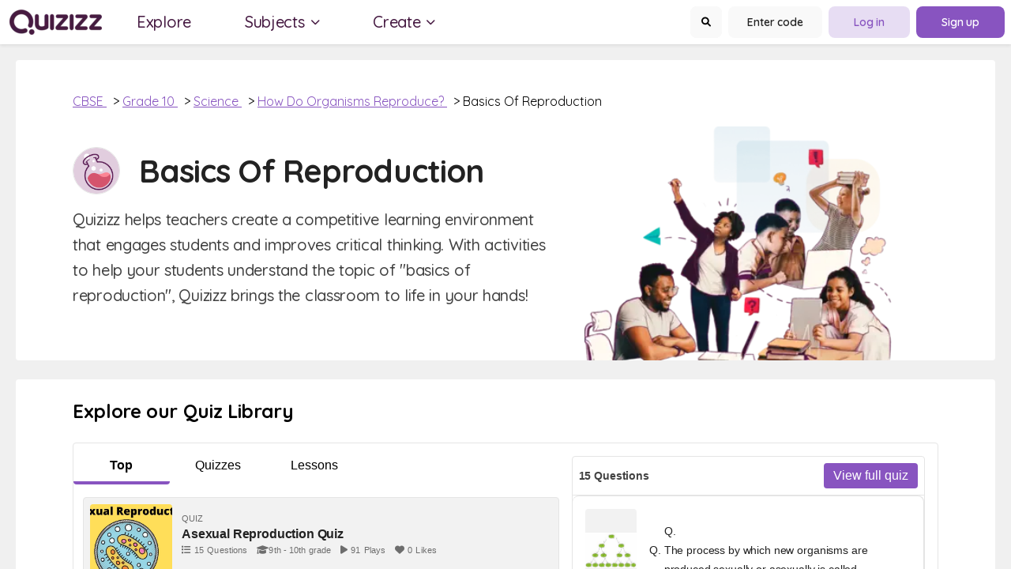

--- FILE ---
content_type: text/html; charset=utf-8
request_url: https://wayground.com/practice/questions/en-in/curriculum/cbse/grade/10/subject/science/chapter/how-do-organisms-reproduce/topic/basics-of-reproduction?page=4&section=top
body_size: 73050
content:
<!doctype html>
<html data-n-head-ssr lang="en" data-n-head="%7B%22lang%22:%7B%22ssr%22:%22en%22%7D%7D">
  <head >
    <title>CBSE Science Grade 10 How Do Organisms Reproduce? | Basics Of Reproduction Practice Questions | Quizizz</title><meta data-n-head="ssr" charset="utf-8"><meta data-n-head="ssr" name="viewport" content="width=device-width, initial-scale=1"><meta data-n-head="ssr" data-hid="description" name="description" content="Find and create gamified quizzes, lessons, presentations, and flashcards for students, employees, and everyone else. Get started for free!"><meta data-n-head="ssr" name="format-detection" content="telephone=no"><meta data-n-head="ssr" data-hid="t-type" name="twitter:image" content="https://cf.quizizz.com/img/q_og_generic.png"><link data-n-head="ssr" rel="icon" type="image/x-icon" href="/favicon.ico"><link data-n-head="ssr" rel="preload" as="style" href="https://fonts.googleapis.com/css2?family=Open+Sans:ital,wght@0,300;0,400;0,600;0,700;0,800;1,400;1,800&amp;display=swap"><link data-n-head="ssr" rel="defer" as="script" href="https://www.googletagmanager.com/gtag/js?id=UA-118650281-1&amp;l=dataLayer"><link data-n-head="ssr" rel="defer" as="script" href="https://www.google-analytics.com/analytics.js"><link data-n-head="ssr" data-hid="canonical" rel="canonical" href="https://quizizz.com/practice/questions/en-in/curriculum/cbse/grade/10/subject/science/chapter/how-do-organisms-reproduce/topic/basics-of-reproduction"><link rel="preload" href="https://cf.quizizz.com/app-bundle/ssr-service/c475c5e.js" as="script"><link rel="preload" href="https://cf.quizizz.com/app-bundle/ssr-service/8e48dcf.js" as="script"><link rel="preload" href="https://cf.quizizz.com/app-bundle/ssr-service/802fa28.js" as="script"><link rel="preload" href="https://cf.quizizz.com/app-bundle/ssr-service/css/52c7c4e.css" as="style"><link rel="preload" href="https://cf.quizizz.com/app-bundle/ssr-service/438f16a.js" as="script"><link rel="preload" href="https://cf.quizizz.com/app-bundle/ssr-service/aa696dc.js" as="script"><link rel="preload" href="https://cf.quizizz.com/app-bundle/ssr-service/css/0806284.css" as="style"><link rel="preload" href="https://cf.quizizz.com/app-bundle/ssr-service/faf5f5a.js" as="script"><link rel="preload" href="https://cf.quizizz.com/app-bundle/ssr-service/8f75b51.js" as="script"><link rel="preload" href="https://cf.quizizz.com/app-bundle/ssr-service/4643173.js" as="script"><link rel="preload" href="https://cf.quizizz.com/app-bundle/ssr-service/c841fc9.js" as="script"><link rel="preload" href="https://cf.quizizz.com/app-bundle/ssr-service/ac85b7e.js" as="script"><link rel="preload" href="https://cf.quizizz.com/app-bundle/ssr-service/479b7fd.js" as="script"><link rel="preload" href="https://cf.quizizz.com/app-bundle/ssr-service/2bae105.js" as="script"><link rel="preload" href="https://cf.quizizz.com/app-bundle/ssr-service/6be5fe4.js" as="script"><link rel="preload" href="https://cf.quizizz.com/app-bundle/ssr-service/38d2da4.js" as="script"><link rel="preload" href="https://cf.quizizz.com/app-bundle/ssr-service/27f0632.js" as="script"><link rel="preload" href="https://cf.quizizz.com/app-bundle/ssr-service/7505937.js" as="script"><link rel="preload" href="https://cf.quizizz.com/app-bundle/ssr-service/643c8fd.js" as="script"><link rel="preload" href="https://cf.quizizz.com/app-bundle/ssr-service/a5d926f.js" as="script"><link rel="preload" href="https://cf.quizizz.com/app-bundle/ssr-service/css/b792422.css" as="style"><link rel="preload" href="https://cf.quizizz.com/app-bundle/ssr-service/378dca4.js" as="script"><link rel="preload" href="https://cf.quizizz.com/app-bundle/ssr-service/css/f2ad0da.css" as="style"><link rel="preload" href="https://cf.quizizz.com/app-bundle/ssr-service/8f17853.js" as="script"><link rel="preload" href="https://cf.quizizz.com/app-bundle/ssr-service/e1b27ee.js" as="script"><link rel="preload" href="https://cf.quizizz.com/app-bundle/ssr-service/css/48e28fb.css" as="style"><link rel="preload" href="https://cf.quizizz.com/app-bundle/ssr-service/fccf69d.js" as="script"><link rel="preload" href="https://cf.quizizz.com/app-bundle/ssr-service/fd140f9.js" as="script"><link rel="preload" href="https://cf.quizizz.com/app-bundle/ssr-service/css/5ac2178.css" as="style"><link rel="preload" href="https://cf.quizizz.com/app-bundle/ssr-service/bd07219.js" as="script"><link rel="preload" href="https://cf.quizizz.com/app-bundle/ssr-service/css/d62b1c8.css" as="style"><link rel="preload" href="https://cf.quizizz.com/app-bundle/ssr-service/2d389d8.js" as="script"><link rel="preload" href="https://cf.quizizz.com/app-bundle/ssr-service/2bafb79.js" as="script"><link rel="preload" href="https://cf.quizizz.com/app-bundle/ssr-service/4cdc805.js" as="script"><link rel="preload" href="https://cf.quizizz.com/app-bundle/ssr-service/daf899b.js" as="script"><link rel="stylesheet" href="https://cf.quizizz.com/app-bundle/ssr-service/css/52c7c4e.css"><link rel="stylesheet" href="https://cf.quizizz.com/app-bundle/ssr-service/css/0806284.css"><link rel="stylesheet" href="https://cf.quizizz.com/app-bundle/ssr-service/css/b792422.css"><link rel="stylesheet" href="https://cf.quizizz.com/app-bundle/ssr-service/css/f2ad0da.css"><link rel="stylesheet" href="https://cf.quizizz.com/app-bundle/ssr-service/css/48e28fb.css"><link rel="stylesheet" href="https://cf.quizizz.com/app-bundle/ssr-service/css/5ac2178.css"><link rel="stylesheet" href="https://cf.quizizz.com/app-bundle/ssr-service/css/d62b1c8.css">
  </head>
  <body >
    <div data-server-rendered="true" id="__nuxt"><!----><div id="__layout"><div class="flex flex-col h-screen overflow-hidden font-sans main-container" data-v-f1adf472><div class="fixed top-0 bottom-0 w-screen h-screen bg-dark-50%" style="z-index:10;display:none;" data-v-f1adf472></div> <nav id="nav-container-id" class="nav-container z-10" data-v-29591750 data-v-f1adf472><div class="nav-container-inner" data-v-29591750><div class="h-8 pl-1 logo hidden md:block" data-v-29591750><picture data-v-29591750><source width="117" height="32" srcset="https://cf.quizizz.com/img/practice/quizizz-logo-purple.webp" type="image/webp" data-v-29591750> <source width="117" height="32" srcset="https://cf.quizizz.com/img/practice/quizizz-logo-purple.png" type="image/png" data-v-29591750> <img aria-hidden="true" width="117" height="32" src="https://cf.quizizz.com/img/practice/quizizz-logo-purple.webp" alt="logo" class="object-contain h-full" data-v-29591750></picture></div> <div aria-label="menu" class="pl-1 pr-5 block md:hidden" data-v-29591750><div class="relative" data-v-29591750><i class="flex items-center fa-solid fa-bars " style="font-size:16px;" data-v-0d0322ef data-v-29591750></i></div></div> <div class="hidden md:flex ml-8 nav-items space-x-11" data-v-29591750><a href="https://quizizz.com/admin?source=SEOHeader&page=SEOPage" tabindex="2" rel="noopener noreferrer" target="_blank" data-v-29591750><p class="nav-link" data-v-29591750><span class="_i18n-container LANG_en" data-v-29591750>Explore</span></p></a> <div class="relative flex" data-v-29591750><p tabindex="3" class="nav-link mr-11" data-v-29591750><span class="_i18n-container LANG_en" data-v-29591750>Subjects</span> <i class="flex items-center fa-solid fa-chevron-down " style="font-size:12px;" data-v-0d0322ef data-v-29591750></i></p> <p tabindex="4" class="nav-link" data-v-29591750><span class="_i18n-container LANG_en" data-v-29591750>Create</span> <i class="flex items-center fa-solid fa-chevron-down " style="font-size:12px;" data-v-0d0322ef data-v-29591750></i></p> <!----></div></div> <!----></div></nav> <div id="app-body-container" class="pt-14 md:pt-19" data-v-f1adf472><section data-fetch-key="data-v-f7abfb48:0" class="flex flex-col space-y-4 container-wrapper md:space-y-6" data-v-f7abfb48 data-v-f1adf472><div class="flex flex-col w-full min-h-screen mx-auto space-y-4 max-w-320 md:space-y-6 md:px-5" data-v-f7abfb48><section class="rounded bg-light" data-v-1d7cf88a data-v-f7abfb48><div class="flex items-center pt-6 md:pt-10 hero-section-container" data-v-1d7cf88a><div class="flex flex-col" data-v-1d7cf88a><div class="flex gap-2 px-4 mb-5 breadcrumb-container md:pl-18" data-v-1d7cf88a><span data-v-1d7cf88a><a href="/practice/questions/en-in/curriculum/cbse" class="underline capitalize cursor-pointer text-lilac nuxt-link-active" data-v-1d7cf88a>
            CBSE
          </a> <span class="ml-2" data-v-1d7cf88a>&gt;</span></span><span data-v-1d7cf88a><a href="/practice/questions/en-in/curriculum/cbse/grade/10" class="underline capitalize cursor-pointer text-lilac nuxt-link-active" data-v-1d7cf88a>
            Grade 10
          </a> <span class="ml-2" data-v-1d7cf88a>&gt;</span></span><span data-v-1d7cf88a><a href="/practice/questions/en-in/curriculum/cbse/grade/10/subject/science" class="underline capitalize cursor-pointer text-lilac nuxt-link-active" data-v-1d7cf88a>
            Science
          </a> <span class="ml-2" data-v-1d7cf88a>&gt;</span></span><span data-v-1d7cf88a><a href="/practice/questions/en-in/curriculum/cbse/grade/10/subject/science/chapter/how-do-organisms-reproduce" class="underline capitalize cursor-pointer text-lilac nuxt-link-active" data-v-1d7cf88a>
            How do Organisms Reproduce?
          </a> <span class="ml-2" data-v-1d7cf88a>&gt;</span></span><span data-v-1d7cf88a><span data-v-1d7cf88a>
            Basics Of Reproduction
          </span> <!----></span></div> <div class="flex items-center" data-v-1d7cf88a><div class="px-6 pb-10 content-container mb:pb-14 md:pl-18 md:pr-10 max-w-180" data-v-1d7cf88a><div class="flex flex-wrap items-center" data-v-1d7cf88a><div aria-hidden="true" class="mr-4 bg-center bg-no-repeat bg-contain border rounded-full w-15 h-15 border-dark-6 md:mr-6" style="background-image:url(https://cf.quizizz.com/image/subject-science.png);" data-v-1d7cf88a></div> <h1 class="text-3xl font-bold leading-10 subject md:text-6xl text-dark-2" data-v-1d7cf88a>
              Basics Of Reproduction
            </h1></div> <p class="mt-3 text-base font-medium leading-6 tracking-tight text-dark-3 md:text-xl md:leading-8 md:mt-4" data-v-1d7cf88a>
            Quizizz helps teachers create a competitive learning environment that engages students and improves critical thinking. With activities to help your students understand the topic of &quot;basics of reproduction&quot;, Quizizz brings the classroom to life in your hands!
          </p></div> <div class="flex items-end pr-12 mt-auto max-w-112" style="display:none;" data-v-1d7cf88a><img src="https://cf.quizizz.com/img/practice/practice-hero.webp" alt="quizizz-hero" aria-hidden="true" loading="eager" width="390" height="260" data-v-1d7cf88a></div></div></div></div></section> <div data-fetch-key="data-v-36393486:0" class="w-full rounded bg-light" data-v-36393486 data-v-f7abfb48><div class="w-full" data-v-36393486><h2 class="px-4 pt-4 pb-6 text-2xl font-bold md:pt-6 md:px-18" data-v-36393486><span class="_i18n-container LANG_en" data-v-36393486>Explore our Quiz Library</span></h2> <div class="flex pr-0 space-x-1 font-sans md:border md:border-dark-6 md:pr-4 md:rounded md:mx-18 md:mb-6" data-v-36393486><div class="w-full md:w-7/12" data-v-36393486><div class="flex flex-row justify-between w-full md:w-7/12 md:pt-4 md:justify-initial md:max-w-96" data-v-36393486><a href="/practice/questions/en-in/curriculum/cbse/grade/10/subject/science/chapter/how-do-organisms-reproduce/topic/basics-of-reproduction?section=top&amp;page=4" aria-current="page" class="flex flex-col items-center justify-center flex-1 text-center cursor-pointer min-w-24 nuxt-link-exact-active nuxt-link-active" data-v-36393486><span class="mb-2 font-bold" data-v-36393486><span class="_i18n-container LANG_en" data-v-36393486>Top</span></span> <span class="w-full h-1 rounded-b bg-lilac" data-v-36393486></span></a> <a href="/practice/questions/en-in/curriculum/cbse/grade/10/subject/science/chapter/how-do-organisms-reproduce/topic/basics-of-reproduction?section=quizzes&amp;page=4" class="flex flex-col items-center justify-center flex-1 text-center cursor-pointer min-w-24 nuxt-link-active" data-v-36393486><span class="mb-2" data-v-36393486><span class="_i18n-container LANG_en" data-v-36393486>Quizzes</span></span> <span class="w-full h-1 rounded-b" data-v-36393486></span></a> <a href="/practice/questions/en-in/curriculum/cbse/grade/10/subject/science/chapter/how-do-organisms-reproduce/topic/basics-of-reproduction?section=lessons&amp;page=4" class="flex flex-col items-center justify-center flex-1 text-center cursor-pointer min-w-24 nuxt-link-active" data-v-36393486><span class="mb-2" data-v-36393486><span class="_i18n-container LANG_en" data-v-36393486>Lessons</span></span> <span class="w-full h-1 rounded-b" data-v-36393486></span></a></div> <div class="px-3 py-4 font-sans" data-v-36393486><div data-v-36393486><a href="https://quizizz.com/admin/quiz/633701ce4c81ad001dc9c931" target="_blank" rel="noopener noreferrer" class="flex items-center w-full p-2 mb-2 space-x-3 border rounded cursor-pointer border-dark-6 bg-light-3" data-v-ba6a0090 data-v-36393486><div class="w-18 h-18 md:w-26 md:h-26" data-v-ba6a0090><img alt="Asexual Reproduction Quiz" src="https://quizizz.com/media/resource/gs/quizizz-media/quizzes/ec598b9c-ff24-448c-8727-1a22a8ed81f0_90_90" class="object-cover rounded w-18 h-18 md:w-26 md:h-26 bg-light-2" data-v-ba6a0090></div> <div class="flex flex-col" data-v-ba6a0090><div class="hidden uppercase text-xxs text-dark-4 md:block" data-v-ba6a0090>
      quiz
    </div> <h3 class="text-sm font-bold text-dark-2 md:text-base" data-v-ba6a0090>
      Asexual Reproduction Quiz
    </h3> <div class="flex flex-wrap items-center quiz-details-container justify-left text-xxs text-dark-4" data-v-ba6a0090><div class="flex mr-3 space-x-1" data-v-ba6a0090><i class="flex items-center fa-solid fa-list text-dark-4" style="font-size:12px;" data-v-0d0322ef data-v-ba6a0090></i> <div data-v-ba6a0090>15</div> <div class="ml-0.5" data-v-ba6a0090>Questions</div></div> <div class="flex mr-3 space-x-1" data-v-ba6a0090><i class="flex items-center fa-solid fa-graduation-cap text-dark-4" style="font-size:12px;" data-v-0d0322ef data-v-ba6a0090></i>
        9th - 10th grade
      </div> <div class="flex mr-3 space-x-1" data-v-ba6a0090><i class="flex items-center fa-solid fa-play text-dark-4" style="font-size:12px;" data-v-0d0322ef data-v-ba6a0090></i> <div data-v-ba6a0090>91</div> <span class="_i18n-container LANG_en" data-v-ba6a0090>Plays</span></div> <div class="mr-3 space-x-1 hidden md:flex" data-v-ba6a0090><i class="flex items-center fa-solid fa-heart text-dark-4" style="font-size:12px;" data-v-0d0322ef data-v-ba6a0090></i> <div data-v-ba6a0090>0</div> <span class="_i18n-container LANG_en" data-v-ba6a0090>Likes</span></div></div> <div class="flex items-center mt-2 space-x-2 font-sans text-dark-4 text-xxs" data-v-ba6a0090><div data-v-ba6a0090>
         
      </div> <div class="flex w-1 h-1 rounded-full bg-dark-4" data-v-ba6a0090></div> <div data-v-ba6a0090>
        3 years <span class="_i18n-container LANG_en" data-v-ba6a0090>ago</span></div></div></div></a></div><div data-v-36393486><a href="https://quizizz.com/admin/quiz/60539ebfab056a001b64b9e4" target="_blank" rel="noopener noreferrer" class="flex items-center w-full p-2 mb-2 space-x-3 border rounded cursor-pointer border-dark-6 bg-light-3" data-v-ba6a0090 data-v-36393486><div class="w-18 h-18 md:w-26 md:h-26" data-v-ba6a0090><img alt="Mitosis &amp; Cancer Quiz" src="https://quizizz.com/media/resource/gs/quizizz-media/quizzes/856f6de6-a906-46dc-aafc-a41e3c740fe9_90_90" class="object-cover rounded w-18 h-18 md:w-26 md:h-26 bg-light-2" data-v-ba6a0090></div> <div class="flex flex-col" data-v-ba6a0090><div class="hidden uppercase text-xxs text-dark-4 md:block" data-v-ba6a0090>
      quiz
    </div> <h3 class="text-sm font-bold text-dark-2 md:text-base" data-v-ba6a0090>
      Mitosis &amp; Cancer Quiz
    </h3> <div class="flex flex-wrap items-center quiz-details-container justify-left text-xxs text-dark-4" data-v-ba6a0090><div class="flex mr-3 space-x-1" data-v-ba6a0090><i class="flex items-center fa-solid fa-list text-dark-4" style="font-size:12px;" data-v-0d0322ef data-v-ba6a0090></i> <div data-v-ba6a0090>20</div> <div class="ml-0.5" data-v-ba6a0090>Questions</div></div> <div class="flex mr-3 space-x-1" data-v-ba6a0090><i class="flex items-center fa-solid fa-graduation-cap text-dark-4" style="font-size:12px;" data-v-0d0322ef data-v-ba6a0090></i>
        9th grade
      </div> <div class="flex mr-3 space-x-1" data-v-ba6a0090><i class="flex items-center fa-solid fa-play text-dark-4" style="font-size:12px;" data-v-0d0322ef data-v-ba6a0090></i> <div data-v-ba6a0090>9</div> <span class="_i18n-container LANG_en" data-v-ba6a0090>Plays</span></div> <div class="mr-3 space-x-1 hidden md:flex" data-v-ba6a0090><i class="flex items-center fa-solid fa-heart text-dark-4" style="font-size:12px;" data-v-0d0322ef data-v-ba6a0090></i> <div data-v-ba6a0090>0</div> <span class="_i18n-container LANG_en" data-v-ba6a0090>Likes</span></div></div> <div class="flex items-center mt-2 space-x-2 font-sans text-dark-4 text-xxs" data-v-ba6a0090><div data-v-ba6a0090>
         
      </div> <div class="flex w-1 h-1 rounded-full bg-dark-4" data-v-ba6a0090></div> <div data-v-ba6a0090>
        4 years <span class="_i18n-container LANG_en" data-v-ba6a0090>ago</span></div></div></div></a></div><div data-v-36393486><a href="https://quizizz.com/admin/quiz/6541252642299901c854aad1" target="_blank" rel="noopener noreferrer" class="flex items-center w-full p-2 mb-2 space-x-3 border rounded cursor-pointer border-dark-6 bg-light-3" data-v-ba6a0090 data-v-36393486><div class="w-18 h-18 md:w-26 md:h-26" data-v-ba6a0090><img alt="Asexual vs Sexual Reproduction" src="https://media.quizizz.com/_mdserver/main/media/resource/gs/quizizz-media/quizzes/50c182ae-fb10-4459-a662-935f8fa5911e-v2_90_90" class="object-cover rounded w-18 h-18 md:w-26 md:h-26 bg-light-2" data-v-ba6a0090></div> <div class="flex flex-col" data-v-ba6a0090><div class="hidden uppercase text-xxs text-dark-4 md:block" data-v-ba6a0090>
      quiz
    </div> <h3 class="text-sm font-bold text-dark-2 md:text-base" data-v-ba6a0090>
      Asexual vs Sexual Reproduction
    </h3> <div class="flex flex-wrap items-center quiz-details-container justify-left text-xxs text-dark-4" data-v-ba6a0090><div class="flex mr-3 space-x-1" data-v-ba6a0090><i class="flex items-center fa-solid fa-list text-dark-4" style="font-size:12px;" data-v-0d0322ef data-v-ba6a0090></i> <div data-v-ba6a0090>16</div> <div class="ml-0.5" data-v-ba6a0090>Questions</div></div> <div class="flex mr-3 space-x-1" data-v-ba6a0090><i class="flex items-center fa-solid fa-graduation-cap text-dark-4" style="font-size:12px;" data-v-0d0322ef data-v-ba6a0090></i>
        10th grade
      </div> <div class="flex mr-3 space-x-1" data-v-ba6a0090><i class="flex items-center fa-solid fa-play text-dark-4" style="font-size:12px;" data-v-0d0322ef data-v-ba6a0090></i> <div data-v-ba6a0090>15</div> <span class="_i18n-container LANG_en" data-v-ba6a0090>Plays</span></div> <div class="mr-3 space-x-1 hidden md:flex" data-v-ba6a0090><i class="flex items-center fa-solid fa-heart text-dark-4" style="font-size:12px;" data-v-0d0322ef data-v-ba6a0090></i> <div data-v-ba6a0090>0</div> <span class="_i18n-container LANG_en" data-v-ba6a0090>Likes</span></div></div> <div class="flex items-center mt-2 space-x-2 font-sans text-dark-4 text-xxs" data-v-ba6a0090><div data-v-ba6a0090>
         
      </div> <div class="flex w-1 h-1 rounded-full bg-dark-4" data-v-ba6a0090></div> <div data-v-ba6a0090>
        2 years <span class="_i18n-container LANG_en" data-v-ba6a0090>ago</span></div></div></div></a></div><div data-v-36393486><a href="https://quizizz.com/admin/quiz/5ff6f8cb1f0a39001b71e4a0" target="_blank" rel="noopener noreferrer" class="flex items-center w-full p-2 mb-2 space-x-3 border rounded cursor-pointer border-dark-6 bg-light-3" data-v-ba6a0090 data-v-36393486><div class="w-18 h-18 md:w-26 md:h-26" data-v-ba6a0090><img alt="Asexual vs. Sexual Reproduction" src="https://quizizz.com/media/resource/gs/quizizz-media/quizzes/5a646b57-e80c-413b-a6b7-de3aecb791e9_90_90" class="object-cover rounded w-18 h-18 md:w-26 md:h-26 bg-light-2" data-v-ba6a0090></div> <div class="flex flex-col" data-v-ba6a0090><div class="hidden uppercase text-xxs text-dark-4 md:block" data-v-ba6a0090>
      quiz
    </div> <h3 class="text-sm font-bold text-dark-2 md:text-base" data-v-ba6a0090>
      Asexual vs. Sexual Reproduction
    </h3> <div class="flex flex-wrap items-center quiz-details-container justify-left text-xxs text-dark-4" data-v-ba6a0090><div class="flex mr-3 space-x-1" data-v-ba6a0090><i class="flex items-center fa-solid fa-list text-dark-4" style="font-size:12px;" data-v-0d0322ef data-v-ba6a0090></i> <div data-v-ba6a0090>28</div> <div class="ml-0.5" data-v-ba6a0090>Questions</div></div> <div class="flex mr-3 space-x-1" data-v-ba6a0090><i class="flex items-center fa-solid fa-graduation-cap text-dark-4" style="font-size:12px;" data-v-0d0322ef data-v-ba6a0090></i>
        9th - 12th grade
      </div> <div class="flex mr-3 space-x-1" data-v-ba6a0090><i class="flex items-center fa-solid fa-play text-dark-4" style="font-size:12px;" data-v-0d0322ef data-v-ba6a0090></i> <div data-v-ba6a0090>164</div> <span class="_i18n-container LANG_en" data-v-ba6a0090>Plays</span></div> <div class="mr-3 space-x-1 hidden md:flex" data-v-ba6a0090><i class="flex items-center fa-solid fa-heart text-dark-4" style="font-size:12px;" data-v-0d0322ef data-v-ba6a0090></i> <div data-v-ba6a0090>0</div> <span class="_i18n-container LANG_en" data-v-ba6a0090>Likes</span></div></div> <div class="flex items-center mt-2 space-x-2 font-sans text-dark-4 text-xxs" data-v-ba6a0090><div data-v-ba6a0090>
         
      </div> <div class="flex w-1 h-1 rounded-full bg-dark-4" data-v-ba6a0090></div> <div data-v-ba6a0090>
        5 years <span class="_i18n-container LANG_en" data-v-ba6a0090>ago</span></div></div></div></a></div></div> <div class="flex items-center justify-between px-4 pb-4 md:px-0 md:justify-center" data-v-36393486><a href="/practice/questions/en-in/curriculum/cbse/grade/10/subject/science/chapter/how-do-organisms-reproduce/topic/basics-of-reproduction?section=top&amp;page=3" class="nuxt-link-active" data-v-36393486><button type="button" class="font-normal flex items-center justify-center px-3 py-1 text-xsh-6 base bg-lilac-faded text-lilac hover:text-lilac-light active:text-lilac-dark rounded  secondary min-w-max relative transition-colors duration-200 ease-in-out flex" data-v-387541de data-v-36393486><i class="flex items-center fa-solid fa-chevron-left  mr-2" style="font-size:12px;font-size:11px;" data-v-0d0322ef data-v-387541de></i> <span class="border border-solid border-super-light flex align-center justify-center rounded relative w-4 h-4 bg-super-faded text-super  mr-2" style="display:none;" data-v-387541de><i class="flex items-center fa-solid fa-bolt absolute transform -translate-x-1/2 -translate-y-1/2 top-1/2 left-1/2" style="font-size:9px;" data-v-0d0322ef></i></span>  <span class="title" data-v-387541de>
      Previous
    </span> <div class="flex flex-col" style="display:none;" data-v-387541de><span class="title text-sm font-medium text-dark-5" data-v-387541de>
        Previous
      </span> <span class="subtitle" data-v-387541de>
        
      </span></div> <span data-v-387541de></span> <!----> <span class="border border-solid border-super-light flex align-center justify-center rounded relative w-4 h-4 bg-super-faded text-super  ml-2" style="display:none;" data-v-387541de><i class="flex items-center fa-solid fa-bolt absolute transform -translate-x-1/2 -translate-y-1/2 top-1/2 left-1/2" style="font-size:9px;" data-v-0d0322ef></i></span> <span class="ml-2 border border-solid border-super-light flex align-center justify-center rounded relative w-4 h-4 bg-super-faded text-super " style="display:none;" data-v-387541de><i class="flex items-center fa-solid fa-bolt absolute transform -translate-x-1/2 -translate-y-1/2 top-1/2 left-1/2" style="font-size:9px;" data-v-0d0322ef></i></span> <span class="absolute inset-0 flex items-center justify-center w-4 h-4 m-auto loading-icon animate-spin" style="display:none;" data-v-387541de><i class="flex items-center far fa-sync " style="font-size:11px;" data-v-0d0322ef data-v-387541de></i></span></button></a> <div class="flex mx-2" data-v-36393486><a href="/practice/questions/en-in/curriculum/cbse/grade/10/subject/science/chapter/how-do-organisms-reproduce/topic/basics-of-reproduction?section=top&amp;page=1" class="w-3 h-3 mx-1 rounded-full nuxt-link-active border border-lilac" data-v-36393486></a><a href="/practice/questions/en-in/curriculum/cbse/grade/10/subject/science/chapter/how-do-organisms-reproduce/topic/basics-of-reproduction?section=top&amp;page=2" class="w-3 h-3 mx-1 rounded-full nuxt-link-active border border-lilac" data-v-36393486></a><a href="/practice/questions/en-in/curriculum/cbse/grade/10/subject/science/chapter/how-do-organisms-reproduce/topic/basics-of-reproduction?section=top&amp;page=3" class="w-3 h-3 mx-1 rounded-full nuxt-link-active border border-lilac" data-v-36393486></a><a href="/practice/questions/en-in/curriculum/cbse/grade/10/subject/science/chapter/how-do-organisms-reproduce/topic/basics-of-reproduction?section=top&amp;page=4" aria-current="page" class="w-3 h-3 mx-1 rounded-full nuxt-link-exact-active nuxt-link-active bg-lilac" data-v-36393486></a><a href="/practice/questions/en-in/curriculum/cbse/grade/10/subject/science/chapter/how-do-organisms-reproduce/topic/basics-of-reproduction?section=top&amp;page=5" class="w-3 h-3 mx-1 rounded-full nuxt-link-active border border-lilac" data-v-36393486></a><a href="/practice/questions/en-in/curriculum/cbse/grade/10/subject/science/chapter/how-do-organisms-reproduce/topic/basics-of-reproduction?section=top&amp;page=6" class="w-3 h-3 mx-1 rounded-full nuxt-link-active border border-lilac" data-v-36393486></a><a href="/practice/questions/en-in/curriculum/cbse/grade/10/subject/science/chapter/how-do-organisms-reproduce/topic/basics-of-reproduction?section=top&amp;page=7" class="w-3 h-3 mx-1 rounded-full nuxt-link-active border border-lilac" data-v-36393486></a></div> <a href="/practice/questions/en-in/curriculum/cbse/grade/10/subject/science/chapter/how-do-organisms-reproduce/topic/basics-of-reproduction?section=top&amp;page=5" class="nuxt-link-active" data-v-36393486><button type="button" class="font-normal flex items-center justify-center px-3 py-1 text-xsh-6 base bg-lilac-faded text-lilac hover:text-lilac-light active:text-lilac-dark rounded  secondary min-w-max relative transition-colors duration-200 ease-in-out flex" data-v-387541de data-v-36393486><!----> <span class="border border-solid border-super-light flex align-center justify-center rounded relative w-4 h-4 bg-super-faded text-super  mr-2" style="display:none;" data-v-387541de><i class="flex items-center fa-solid fa-bolt absolute transform -translate-x-1/2 -translate-y-1/2 top-1/2 left-1/2" style="font-size:9px;" data-v-0d0322ef></i></span>  <span class="title" data-v-387541de>
      Next
    </span> <div class="flex flex-col" style="display:none;" data-v-387541de><span class="title text-sm font-medium text-dark-5" data-v-387541de>
        Next
      </span> <span class="subtitle" data-v-387541de>
        
      </span></div> <span data-v-387541de></span> <i class="flex items-center fa-solid fa-chevron-right ml-2" style="font-size:11px;" data-v-0d0322ef data-v-387541de></i> <span class="border border-solid border-super-light flex align-center justify-center rounded relative w-4 h-4 bg-super-faded text-super  ml-2" style="display:none;" data-v-387541de><i class="flex items-center fa-solid fa-bolt absolute transform -translate-x-1/2 -translate-y-1/2 top-1/2 left-1/2" style="font-size:9px;" data-v-0d0322ef></i></span> <span class="ml-2 border border-solid border-super-light flex align-center justify-center rounded relative w-4 h-4 bg-super-faded text-super " style="display:none;" data-v-387541de><i class="flex items-center fa-solid fa-bolt absolute transform -translate-x-1/2 -translate-y-1/2 top-1/2 left-1/2" style="font-size:9px;" data-v-0d0322ef></i></span> <span class="absolute inset-0 flex items-center justify-center w-4 h-4 m-auto loading-icon animate-spin" style="display:none;" data-v-387541de><i class="flex items-center far fa-sync " style="font-size:11px;" data-v-0d0322ef data-v-387541de></i></span></button></a></div></div> <div class="hidden my-4 border rounded md:block md:w-5/12 border-dark-6" data-v-36393486><div class="flex items-center justify-between p-2 border-b border-dark-6" style="display:;" data-v-36393486><h4 class="text-sm font-semibold text-dark-3" data-v-36393486>
            15 Questions
          </h4> <button type="button" class="flex items-center justify-center px-3 py-1 text-xsh-6 base bg-lilac text-light-3 hover:bg-lilac-light active:bg-lilac-dark rounded  primary min-w-max relative transition-colors duration-200 ease-in-out flex" data-v-387541de data-v-36393486><!----> <span class="border border-solid border-super-light flex align-center justify-center rounded relative w-4 h-4 bg-super-faded text-super  mr-2" style="display:none;" data-v-387541de><i class="flex items-center fa-solid fa-bolt absolute transform -translate-x-1/2 -translate-y-1/2 top-1/2 left-1/2" style="font-size:9px;" data-v-0d0322ef></i></span>  <span class="title" data-v-387541de>
      View full quiz
    </span> <div class="flex flex-col" style="display:none;" data-v-387541de><span class="title text-sm font-medium text-dark-5" data-v-387541de>
        View full quiz
      </span> <span class="subtitle" data-v-387541de>
        
      </span></div> <span data-v-387541de></span> <!----> <span class="border border-solid border-super-light flex align-center justify-center rounded relative w-4 h-4 bg-super-faded text-super  ml-2" style="display:none;" data-v-387541de><i class="flex items-center fa-solid fa-bolt absolute transform -translate-x-1/2 -translate-y-1/2 top-1/2 left-1/2" style="font-size:9px;" data-v-0d0322ef></i></span> <span class="ml-2 border border-solid border-super-light flex align-center justify-center rounded relative w-4 h-4 bg-super-faded text-super " style="display:none;" data-v-387541de><i class="flex items-center fa-solid fa-bolt absolute transform -translate-x-1/2 -translate-y-1/2 top-1/2 left-1/2" style="font-size:9px;" data-v-0d0322ef></i></span> <span class="absolute inset-0 flex items-center justify-center w-4 h-4 m-auto loading-icon animate-spin" style="display:none;" data-v-387541de><i class="flex items-center far fa-sync " style="font-size:11px;" data-v-0d0322ef data-v-387541de></i></span></button></div> <!----></div></div></div></div> <div class="flex flex-col rounded bg-light w-full px:0 md:px-10" data-v-5352bbbc data-v-f7abfb48><h2 class="w-full px-5 my-6 text-xl font-bold leading-8 text-left md:mt-9 md:text-2xl md:text-left" data-v-5352bbbc>
    Explore other topics
  </h2> <div class="flex items-center middle-section" data-v-5352bbbc><div class="h-full w-10 hidden md:block" data-v-5352bbbc><div class="move-icons px-5 move-icon-disable" style="display:none;" data-v-5352bbbc><i class="flex items-center fas fa-chevron-left " style="font-size:24px;" data-v-0d0322ef data-v-5352bbbc></i></div></div> <div class="main-container px-3 flex-1 h-full flex items-center overflow-x-scroll md:overflow-x-hidden" data-v-5352bbbc><div class="inner-container flex space-x-4 w-full transition-all" style="transform:translateX(0px);" data-v-5352bbbc><ul data-id="0" class="block-container justify-start flex-1 flex flex-col" data-v-5352bbbc><a href="/practice/questions/en-in/curriculum/cbse/grade/10/subject/science/chapter/how-do-organisms-reproduce/topic/types-of-asexual-reproduction" class="flex items-center min-h-18 max-h-25 justify-center rounded-xl py-4 px-6 mb-2 select-none cursor-pointer bg-brand-e bg-brand-e-shadow" style="width:100%;" data-v-5352bbbc><p class="text-xl font-bold leading-6 text-center text-light capitalize" data-v-5352bbbc>
              Types of Asexual Reproduction
            </p></a><a href="/practice/questions/en-in/curriculum/cbse/grade/10/subject/science/chapter/how-do-organisms-reproduce/topic/basics-of-reproduction" class="nuxt-link-active flex items-center min-h-18 max-h-25 justify-center rounded-xl py-4 px-6 mb-2 select-none cursor-pointer bg-orange bg-orange-shadow" style="width:100%;" data-v-5352bbbc><p class="text-xl font-bold leading-6 text-center text-light capitalize" data-v-5352bbbc>
              Basics of Reproduction
            </p></a></ul><ul data-id="1" class="block-container justify-start flex-1 flex flex-col" data-v-5352bbbc><a href="/practice/questions/en-in/curriculum/cbse/grade/10/subject/science/chapter/how-do-organisms-reproduce/topic/sexual-reproduction-in-plants" class="flex items-center min-h-18 max-h-25 justify-center rounded-xl py-4 px-6 mb-2 select-none cursor-pointer bg-brand-d bg-brand-d-shadow" style="width:100%;" data-v-5352bbbc><p class="text-xl font-bold leading-6 text-center text-light capitalize" data-v-5352bbbc>
              Sexual Reproduction in plants
            </p></a><a href="/practice/questions/en-in/curriculum/cbse/grade/10/subject/science/chapter/how-do-organisms-reproduce/topic/sexualreproduction-in-animals" class="flex items-center min-h-18 max-h-25 justify-center rounded-xl py-4 px-6 mb-2 select-none cursor-pointer bg-green bg-green-shadow" style="width:100%;" data-v-5352bbbc><p class="text-xl font-bold leading-6 text-center text-light capitalize" data-v-5352bbbc>
              SexualReproduction In Animals
            </p></a></ul><ul data-id="2" class="block-container justify-start flex-1 flex flex-col" data-v-5352bbbc><a href="/practice/questions/en-in/curriculum/cbse/grade/10/subject/science/chapter/how-do-organisms-reproduce/topic/menstruation-and-reproductive-health" class="flex items-center min-h-18 max-h-25 justify-center rounded-xl py-4 px-6 mb-2 select-none cursor-pointer bg-brand-b bg-brand-b-shadow" style="width:100%;" data-v-5352bbbc><p class="text-xl font-bold leading-6 text-center text-light capitalize" data-v-5352bbbc>
              Menstruation and reproductive health
            </p></a></ul></div></div> <div class="h-full w-10 hidden md:block" data-v-5352bbbc><div class="move-icons px-5" style="display:none;" data-v-5352bbbc><i class="flex items-center fas fa-chevron-right " style="font-size:24px;" data-v-0d0322ef data-v-5352bbbc></i></div></div></div> <!----></div> <div class="flex flex-col space-y-4 md:flex-row mdspace-y-6 md:space-y-0 md:space-x-6" data-v-f7abfb48><section class="flex flex-col w-full py-6 rounded bg-light md:py-8 md:max-w-144 md:max-w-144" data-v-68356a5a data-v-f7abfb48><h2 class="mb-6 text-xl font-bold text-center md:text-2xl" data-v-68356a5a>
    Explore other chapters
  </h2> <div class="relative w-full mb-6" data-v-84ae9572 data-v-f7abfb48><!----> <!----> <div class="relative w-full py-2 overflow-x-scroll grade-list border-b-1 border-dark-6 smooth-scroll no-scrollbar" data-v-84ae9572><span data-id="6" class="grade font-sans px-6 leading-8 text-xl font-semibold cursor-pointer text-dark-4" data-v-84ae9572>Grade 6</span><span data-id="7" class="grade font-sans px-6 leading-8 text-xl font-semibold cursor-pointer text-dark-4" data-v-84ae9572>Grade 7</span><span data-id="8" class="grade font-sans px-6 leading-8 text-xl font-semibold cursor-pointer text-dark-4" data-v-84ae9572>Grade 8</span><span data-id="9" class="grade font-sans px-6 leading-8 text-xl font-semibold cursor-pointer text-dark-4" data-v-84ae9572>Grade 9</span><span data-id="10" class="grade font-sans px-6 leading-8 text-xl font-semibold cursor-pointer text-lilac" data-v-84ae9572>Grade 10</span> <div class="transition-all active-grade" style="left:0px;width:120px;" data-v-84ae9572></div></div></div> <div class="flex flex-col px-4 md:px-9" data-v-68356a5a><div class="flex flex-1 h-full overflow-x-scroll main-container md:overflow-x-hidden" data-v-68356a5a><div class="flex w-full transition-all inner-container space-x-7" style="transform:translateX(0px);" data-v-68356a5a><ul data-id="0" class="flex flex-col flex-1 space-y-3 block-container" data-v-68356a5a><li style="width:100%;" data-v-68356a5a><a href="/practice/questions/en-in/curriculum/cbse/grade/10/subject/science/chapter/chemical-reactions-and-equations" class="related-link" style="width:100%;" data-v-68356a5a><p class="capitalize" data-v-68356a5a>
                Chemical Reactions and Equations
              </p> <i class="text-xl right-arrow flex items-center fas fa-chevron-right " style="font-size:18px;font-weight:400;" data-v-0d0322ef data-v-68356a5a></i></a></li><li style="width:100%;" data-v-68356a5a><a href="/practice/questions/en-in/curriculum/cbse/grade/10/subject/science/chapter/acids-bases-and-salts" class="related-link" style="width:100%;" data-v-68356a5a><p class="capitalize" data-v-68356a5a>
                Acids Bases and Salts
              </p> <i class="text-xl right-arrow flex items-center fas fa-chevron-right " style="font-size:18px;font-weight:400;" data-v-0d0322ef data-v-68356a5a></i></a></li><li style="width:100%;" data-v-68356a5a><a href="/practice/questions/en-in/curriculum/cbse/grade/10/subject/science/chapter/carbon-and-its-compounds" class="related-link" style="width:100%;" data-v-68356a5a><p class="capitalize" data-v-68356a5a>
                Carbon and It's Compounds
              </p> <i class="text-xl right-arrow flex items-center fas fa-chevron-right " style="font-size:18px;font-weight:400;" data-v-0d0322ef data-v-68356a5a></i></a></li><li style="width:100%;" data-v-68356a5a><a href="/practice/questions/en-in/curriculum/cbse/grade/10/subject/science/chapter/metals-and-non-metals" class="related-link" style="width:100%;" data-v-68356a5a><p class="capitalize" data-v-68356a5a>
                Metals and Non-metals
              </p> <i class="text-xl right-arrow flex items-center fas fa-chevron-right " style="font-size:18px;font-weight:400;" data-v-0d0322ef data-v-68356a5a></i></a></li><li style="width:100%;" data-v-68356a5a><a href="/practice/questions/en-in/curriculum/cbse/grade/10/subject/science/chapter/periodic-classification-of-elements" class="related-link" style="width:100%;" data-v-68356a5a><p class="capitalize" data-v-68356a5a>
                Periodic Classification of Elements
              </p> <i class="text-xl right-arrow flex items-center fas fa-chevron-right " style="font-size:18px;font-weight:400;" data-v-0d0322ef data-v-68356a5a></i></a></li></ul><ul data-id="1" class="flex flex-col flex-1 space-y-3 block-container" data-v-68356a5a><li style="width:100%;" data-v-68356a5a><a href="/practice/questions/en-in/curriculum/cbse/grade/10/subject/science/chapter/life-processes" class="related-link" style="width:100%;" data-v-68356a5a><p class="capitalize" data-v-68356a5a>
                Life Processes
              </p> <i class="text-xl right-arrow flex items-center fas fa-chevron-right " style="font-size:18px;font-weight:400;" data-v-0d0322ef data-v-68356a5a></i></a></li><li style="width:100%;" data-v-68356a5a><a href="/practice/questions/en-in/curriculum/cbse/grade/10/subject/science/chapter/control-and-coordination" class="related-link" style="width:100%;" data-v-68356a5a><p class="capitalize" data-v-68356a5a>
                Control and Coordination
              </p> <i class="text-xl right-arrow flex items-center fas fa-chevron-right " style="font-size:18px;font-weight:400;" data-v-0d0322ef data-v-68356a5a></i></a></li><li style="width:100%;" data-v-68356a5a><a href="/practice/questions/en-in/curriculum/cbse/grade/10/subject/science/chapter/how-do-organisms-reproduce" class="related-link nuxt-link-active" style="width:100%;" data-v-68356a5a><p class="capitalize" data-v-68356a5a>
                How do Organisms Reproduce?
              </p> <i class="text-xl right-arrow flex items-center fas fa-chevron-right " style="font-size:18px;font-weight:400;" data-v-0d0322ef data-v-68356a5a></i></a></li><li style="width:100%;" data-v-68356a5a><a href="/practice/questions/en-in/curriculum/cbse/grade/10/subject/science/chapter/heredity-and-evolution" class="related-link" style="width:100%;" data-v-68356a5a><p class="capitalize" data-v-68356a5a>
                Heredity and Evolution
              </p> <i class="text-xl right-arrow flex items-center fas fa-chevron-right " style="font-size:18px;font-weight:400;" data-v-0d0322ef data-v-68356a5a></i></a></li><li style="width:100%;" data-v-68356a5a><a href="/practice/questions/en-in/curriculum/cbse/grade/10/subject/science/chapter/light-reflection-and-refraction" class="related-link" style="width:100%;" data-v-68356a5a><p class="capitalize" data-v-68356a5a>
                Light: Reflection and Refraction
              </p> <i class="text-xl right-arrow flex items-center fas fa-chevron-right " style="font-size:18px;font-weight:400;" data-v-0d0322ef data-v-68356a5a></i></a></li></ul><ul data-id="2" class="flex flex-col flex-1 space-y-3 block-container" data-v-68356a5a><li style="width:100%;" data-v-68356a5a><a href="/practice/questions/en-in/curriculum/cbse/grade/10/subject/science/chapter/human-eye-and-the-colourful-world" class="related-link" style="width:100%;" data-v-68356a5a><p class="capitalize" data-v-68356a5a>
                Human Eye and the Colourful World
              </p> <i class="text-xl right-arrow flex items-center fas fa-chevron-right " style="font-size:18px;font-weight:400;" data-v-0d0322ef data-v-68356a5a></i></a></li><li style="width:100%;" data-v-68356a5a><a href="/practice/questions/en-in/curriculum/cbse/grade/10/subject/science/chapter/electricity" class="related-link" style="width:100%;" data-v-68356a5a><p class="capitalize" data-v-68356a5a>
                Electricity
              </p> <i class="text-xl right-arrow flex items-center fas fa-chevron-right " style="font-size:18px;font-weight:400;" data-v-0d0322ef data-v-68356a5a></i></a></li><li style="width:100%;" data-v-68356a5a><a href="/practice/questions/en-in/curriculum/cbse/grade/10/subject/science/chapter/magnetic-effects-of-electric-current" class="related-link" style="width:100%;" data-v-68356a5a><p class="capitalize" data-v-68356a5a>
                Magnetic Effects of Electric Current
              </p> <i class="text-xl right-arrow flex items-center fas fa-chevron-right " style="font-size:18px;font-weight:400;" data-v-0d0322ef data-v-68356a5a></i></a></li><li style="width:100%;" data-v-68356a5a><a href="/practice/questions/en-in/curriculum/cbse/grade/10/subject/science/chapter/sources-of-energy" class="related-link" style="width:100%;" data-v-68356a5a><p class="capitalize" data-v-68356a5a>
                Sources of Energy
              </p> <i class="text-xl right-arrow flex items-center fas fa-chevron-right " style="font-size:18px;font-weight:400;" data-v-0d0322ef data-v-68356a5a></i></a></li><li style="width:100%;" data-v-68356a5a><a href="/practice/questions/en-in/curriculum/cbse/grade/10/subject/science/chapter/our-environment" class="related-link" style="width:100%;" data-v-68356a5a><p class="capitalize" data-v-68356a5a>
                Our Environment
              </p> <i class="text-xl right-arrow flex items-center fas fa-chevron-right " style="font-size:18px;font-weight:400;" data-v-0d0322ef data-v-68356a5a></i></a></li></ul><ul data-id="3" class="flex flex-col flex-1 space-y-3 block-container" data-v-68356a5a><li style="width:100%;" data-v-68356a5a><a href="/practice/questions/en-in/curriculum/cbse/grade/10/subject/science/chapter/management-of-natural-resources" class="related-link" style="width:100%;" data-v-68356a5a><p class="capitalize" data-v-68356a5a>
                Management of Natural Resources
              </p> <i class="text-xl right-arrow flex items-center fas fa-chevron-right " style="font-size:18px;font-weight:400;" data-v-0d0322ef data-v-68356a5a></i></a></li></ul></div></div> <!----></div></section> <div data-fetch-key="data-v-0a74a767:0" class="flex-grow" data-v-0a74a767 data-v-f7abfb48><div class="flex items-center justify-center" style="display:none;" data-v-0a74a767>
    Oh Snap!
  </div> <div class="relative flex flex-col items-center h-full px-6 rounded md:px-10 search-topic-container bg-light py-9" style="display:;" data-v-0a74a767><h2 class="w-full text-xl font-bold leading-8 text-left md:text-2xl md:text-center" data-v-0a74a767>
      Any specific topic in mind?
    </h2> <div class="w-full mt-4 font-sans md:mt-6" data-v-0a74a767><div class="flex w-full p-1 mb-2 border rounded-md input-container border-dark-6 md:p-3 md:mb-4" data-v-0a74a767><!----> <!----></div> <div class="w-full border rounded-md border-dark-6" data-v-0a74a767><div class="w-full border-b border-dark-5%" data-v-0a74a767><h2 class="px-8 py-4 text-sm font-semibold text-dark-2 md:text-lg" data-v-0a74a767><span class="_i18n-container LANG_en" data-v-0a74a767>Suggested Topics</span></h2></div> <ul class="flex flex-col py-4 text-sm md:text-lg" data-v-0a74a767><li class="px-8 py-2 capitalize transition-all cursor-pointer hover:bg-lilac-faded hover:font-semibold" data-v-0a74a767><a href="https://quizizz.com/admin/search/Magnetic Effects of Electric Current?source=SEOSuggestion&amp;page=SEOPage" target="_blank" rel="noopener noreferrer" data-v-0a74a767>
                Magnetic Effects of Electric Current
              </a></li><li class="px-8 py-2 capitalize transition-all cursor-pointer hover:bg-lilac-faded hover:font-semibold" data-v-0a74a767><a href="https://quizizz.com/admin/search/Metals and Non-metals?source=SEOSuggestion&amp;page=SEOPage" target="_blank" rel="noopener noreferrer" data-v-0a74a767>
                Metals and Non-metals
              </a></li><li class="px-8 py-2 capitalize transition-all cursor-pointer hover:bg-lilac-faded hover:font-semibold" data-v-0a74a767><a href="https://quizizz.com/admin/search/How do Organisms Reproduce??source=SEOSuggestion&amp;page=SEOPage" target="_blank" rel="noopener noreferrer" data-v-0a74a767>
                How do Organisms Reproduce?
              </a></li><li class="px-8 py-2 capitalize transition-all cursor-pointer hover:bg-lilac-faded hover:font-semibold" data-v-0a74a767><a href="https://quizizz.com/admin/search/Control and Coordination?source=SEOSuggestion&amp;page=SEOPage" target="_blank" rel="noopener noreferrer" data-v-0a74a767>
                Control and Coordination
              </a></li></ul></div></div> <a href="https://quizizz.com/admin?source=SEOSuggestion&page=SEOPage" target="_blank" rel="noopener noreferrer" class="flex items-center mt-6 ml-auto font-sans text-xl cursor-pointer text-lilac" data-v-0a74a767><span class="_i18n-container LANG_en" data-v-0a74a767>Explore Quizizz</span> <i class="flex items-center fa-solid fa-arrow-right text-lilac ml-3" style="font-size:20px;" data-v-0d0322ef data-v-0a74a767></i></a></div></div></div> <section class="flex flex-col w-full py-6 rounded explore-subjects bg-light md:py-8 px-6 md:px-10" data-v-1191dc00 data-v-f7abfb48><h2 class="font-bold text-xl px-4 md:px-10 md:text-2xl mb-6 text-left" data-v-1191dc00><span class="_i18n-container LANG_en" data-v-1191dc00>Explore the Subjects</span></h2> <div class="relative w-full" data-v-84ae9572 data-v-f7abfb48><!----> <!----> <div class="relative w-full py-2 overflow-x-scroll grade-list border-b-1 border-dark-6 smooth-scroll no-scrollbar" data-v-84ae9572><span data-id="6" class="grade font-sans px-6 leading-8 text-xl font-semibold cursor-pointer text-dark-4" data-v-84ae9572>Grade 6</span><span data-id="7" class="grade font-sans px-6 leading-8 text-xl font-semibold cursor-pointer text-dark-4" data-v-84ae9572>Grade 7</span><span data-id="8" class="grade font-sans px-6 leading-8 text-xl font-semibold cursor-pointer text-dark-4" data-v-84ae9572>Grade 8</span><span data-id="9" class="grade font-sans px-6 leading-8 text-xl font-semibold cursor-pointer text-dark-4" data-v-84ae9572>Grade 9</span><span data-id="10" class="grade font-sans px-6 leading-8 text-xl font-semibold cursor-pointer text-lilac" data-v-84ae9572>Grade 10</span> <div class="transition-all active-grade" style="left:0px;width:120px;" data-v-84ae9572></div></div></div> <div class="grid w-full p-10 subjects-list gap-14" data-v-1191dc00><a href="/practice/questions/en-in/curriculum/cbse/grade/10/subject/mathematics" class="flex flex-col items-center justify-center cursor-pointer justify-self-center" data-v-1191dc00><div aria-hidden="true" class="bg-center bg-no-repeat bg-contain border rounded-full w-18 h-18 border-dark-6" style="background-image:url(https://cf.quizizz.com/image/subject-math.png);" data-v-1191dc00></div> <p class="font-sans text-lg font-semibold leading-6 text-dark-2" data-v-1191dc00>
          Mathematics
        </p></a><a href="/practice/questions/en-in/curriculum/cbse/grade/10/subject/science" class="flex flex-col items-center justify-center cursor-pointer justify-self-center nuxt-link-active" data-v-1191dc00><div aria-hidden="true" class="bg-center bg-no-repeat bg-contain border rounded-full w-18 h-18 border-dark-6" style="background-image:url(https://cf.quizizz.com/image/subject-science.png);" data-v-1191dc00></div> <p class="font-sans text-lg font-semibold leading-6 text-dark-2" data-v-1191dc00>
          Science
        </p></a></div> <!----></section> <section class="flex flex-col px-4 py-6 rounded bg-light md:px-18 md:py-8" data-v-1e09f35e data-v-f7abfb48><h2 class="mb-6 text-xl font-bold md:text-2xl md:mb-9" data-v-1e09f35e><span class="_i18n-container LANG_en" data-v-1e09f35e>Other topics to explore</span></h2> <div class="flex items-center flex-1 h-full overflow-x-scroll main-container md:overflow-x-hidden" data-v-1e09f35e><div class="flex w-full transition-all inner-container space-x-7" style="transform:translateX(0px);" data-v-1e09f35e><ul data-id="0" class="flex flex-col flex-1 space-y-3 block-container" data-v-1e09f35e><li style="width:100%;" data-v-1e09f35e><a href="/practice/questions/en-in/curriculum/cbse/grade/10/subject/science/chapter/how-do-organisms-reproduce" class="related-link nuxt-link-active" style="width:100%;" data-v-1e09f35e><p data-v-1e09f35e>CBSE | Science | 10th Grade | How do Organisms Reproduce? - Quizizz</p> <i class="flex items-center fa-solid fa-chevron-right font-normal text-xl" style="font-size:18px;" data-v-0d0322ef data-v-1e09f35e></i></a></li><li style="width:100%;" data-v-1e09f35e><a href="/practice/questions/en-in/curriculum/cbse/grade/10/subject/science/chapter/management-of-natural-resources" class="related-link" style="width:100%;" data-v-1e09f35e><p data-v-1e09f35e>CBSE | Science | 10th Grade | Management of Natural Resources - Quizizz</p> <i class="flex items-center fa-solid fa-chevron-right font-normal text-xl" style="font-size:18px;" data-v-0d0322ef data-v-1e09f35e></i></a></li><li style="width:100%;" data-v-1e09f35e><a href="/practice/questions/en-in/curriculum/cbse/grade/10/subject/science/chapter/electricity" class="related-link" style="width:100%;" data-v-1e09f35e><p data-v-1e09f35e>CBSE | Science | 10th Grade | Electricity - Quizizz</p> <i class="flex items-center fa-solid fa-chevron-right font-normal text-xl" style="font-size:18px;" data-v-0d0322ef data-v-1e09f35e></i></a></li><li style="width:100%;" data-v-1e09f35e><a href="/practice/questions/en-in/curriculum/cbse/grade/10/subject/science/chapter/periodic-classification-of-elements" class="related-link" style="width:100%;" data-v-1e09f35e><p data-v-1e09f35e>CBSE | Science | 10th Grade | Periodic Classification of Elements - Quizizz</p> <i class="flex items-center fa-solid fa-chevron-right font-normal text-xl" style="font-size:18px;" data-v-0d0322ef data-v-1e09f35e></i></a></li><li style="width:100%;" data-v-1e09f35e><a href="/practice/questions/en-in/curriculum/cbse/grade/10/subject/science/chapter/chemical-reactions-and-equations" class="related-link" style="width:100%;" data-v-1e09f35e><p data-v-1e09f35e>CBSE | Science | 10th Grade | Chemical Reactions and Equations - Quizizz</p> <i class="flex items-center fa-solid fa-chevron-right font-normal text-xl" style="font-size:18px;" data-v-0d0322ef data-v-1e09f35e></i></a></li></ul><ul data-id="1" class="flex flex-col flex-1 space-y-3 block-container" data-v-1e09f35e><li style="width:100%;" data-v-1e09f35e><a href="/practice/questions/en-in/curriculum/cbse/grade/10/subject/science/chapter/control-and-coordination" class="related-link" style="width:100%;" data-v-1e09f35e><p data-v-1e09f35e>CBSE | Science | 10th Grade | Control and Coordination - Quizizz</p> <i class="flex items-center fa-solid fa-chevron-right font-normal text-xl" style="font-size:18px;" data-v-0d0322ef data-v-1e09f35e></i></a></li><li style="width:100%;" data-v-1e09f35e><a href="/practice/questions/en-in/curriculum/cbse/grade/10/subject/science/chapter/metals-and-non-metals" class="related-link" style="width:100%;" data-v-1e09f35e><p data-v-1e09f35e>CBSE | Science | 10th Grade | Metals and Non-metals - Quizizz</p> <i class="flex items-center fa-solid fa-chevron-right font-normal text-xl" style="font-size:18px;" data-v-0d0322ef data-v-1e09f35e></i></a></li><li style="width:100%;" data-v-1e09f35e><a href="/practice/questions/en-in/curriculum/cbse/grade/10/subject/science/chapter/light-reflection-and-refraction" class="related-link" style="width:100%;" data-v-1e09f35e><p data-v-1e09f35e>CBSE | Science | 10th Grade | Light: Reflection and Refraction - Quizizz</p> <i class="flex items-center fa-solid fa-chevron-right font-normal text-xl" style="font-size:18px;" data-v-0d0322ef data-v-1e09f35e></i></a></li><li style="width:100%;" data-v-1e09f35e><a href="/practice/questions/en-in/curriculum/cbse/grade/10/subject/science/chapter/carbon-and-its-compounds" class="related-link" style="width:100%;" data-v-1e09f35e><p data-v-1e09f35e>CBSE | Science | 10th Grade | Carbon and It's Compounds - Quizizz</p> <i class="flex items-center fa-solid fa-chevron-right font-normal text-xl" style="font-size:18px;" data-v-0d0322ef data-v-1e09f35e></i></a></li><li style="width:100%;" data-v-1e09f35e><a href="/practice/questions/en-in/curriculum/cbse/grade/10/subject/science/chapter/life-processes" class="related-link" style="width:100%;" data-v-1e09f35e><p data-v-1e09f35e>CBSE | Science | 10th Grade | Life Processes - Quizizz</p> <i class="flex items-center fa-solid fa-chevron-right font-normal text-xl" style="font-size:18px;" data-v-0d0322ef data-v-1e09f35e></i></a></li></ul></div></div> <!----></section> <div class="rounded bg-light" data-v-f7abfb48><section id="product-overview" class="px-4 pt-4 pb-6 text-center md:px-18 md:pt-8 md:m-auto" data-v-f7abfb48><div style="display:none;"><h2 class="mb-2 text-xl font-bold leading-tight section-title xs:text-3xl md:text-4xl"><span class="_i18n-container LANG_en">Everything you need for mastery and engagement</span></h2> <div class="text-sm leading-tight section-text-small xs:text-base md:text-lg font-extralight text-dark-4"><span class="_i18n-container LANG_en">Introduce concepts, check for understanding, get instant insights, and more.</span></div></div> <div style="display:;"><h2 class="w-full text-2xl font-bold leading-8 text-left text-dark-3" data-v-f7abfb48><span class="_i18n-container LANG_en" data-v-f7abfb48>Explore our powerful tools</span></h2></div> <div class="product-overview-carousel md:hidden"><div class="p-6 mx-auto text-center product-overview-text w-80 xs:w-full"><div class="flex flex-col items-center justify-center mb-2 overview-listn xs:flex-row"><div class="flex items-center justify-center mb-6 xs:flex-col"><div class="box-border flex items-center justify-center w-16 text-2xl list-item-img text-purple min-h-16 min-w-16 rounded-2xl"><i class="flex items-center fa-solid fa-chalkboard-user " style="font-size:20px;" data-v-0d0322ef></i></div> <div class="pl-6 text-left list-item-desc xs:text-center"><div class="text-base font-bold list-item-text-strong">
              Live Engagement
            </div> <div class="text-xs list-item-text xs:text-sm text-dark-4">
              Presentations, quizzes, and polls
            </div></div></div> <div class="flex items-center justify-center mb-6 xs:flex-col"><div class="box-border flex items-center justify-center w-16 text-2xl list-item-img text-purple min-h-16 min-w-16 rounded-2xl"><i class="flex items-center fa-solid fa-clock " style="font-size:20px;" data-v-0d0322ef></i></div> <div class="pl-6 text-left list-item-desc xs:text-center"><div class="text-base font-bold list-item-text-strong">
              Asynchronous Learning
            </div> <div class="text-xs list-item-text xs:text-sm text-dark-4">
              Asynchronous concept checks and study tools
            </div></div></div> <div class="flex items-center justify-center mb-6 xs:flex-col"><div class="box-border flex items-center justify-center w-16 text-2xl list-item-img text-purple min-h-16 min-w-16 rounded-2xl"><i class="flex items-center fa-solid fa-chart-bar " style="font-size:20px;" data-v-0d0322ef></i></div> <div class="pl-6 text-left list-item-desc xs:text-center"><div class="text-base font-bold list-item-text-strong">
              Insights and Reporting
            </div> <div class="text-xs list-item-text xs:text-sm text-dark-4">
              Meaningful feedback for everyone
            </div></div></div></div> <div class="box-border px-6 mt-6 text-base font-bold text-center product-see-more-link btn-style product-try-cta bg-purple-light text-light-3 xs:w-70 xs:m-auto xs:px-9 xs:text-xl rounded-xl"><a href="/signup?source=SEOPage_crsl_cta&page=SEOPage" aria-label="Try Quizizz out" class="box-border px-6 mt-6 text-base font-bold text-center btn-style product-try-cta bg-purple-light text-light-3 xs:px-9 xs:text-xl rounded-xl"> Try it out <i class="flex items-center fa-solid fa-angle-right " style="font-size:18px;" data-v-0d0322ef></i></a></div></div></div> <!----></section></div></div> <footer class="w-full pt-6 pb-8 footer-container bg-purple" data-v-57e35b2a data-v-f7abfb48><div class="px-4 mx-auto footer-inner-wrapper max-w-320 md:px-6" data-v-57e35b2a><div class="flex flex-col justify-between w-full" data-v-57e35b2a><div class="flex flex-col md:flex-row" data-v-57e35b2a><div class="grid justify-between w-full footer-links-container grow md:grid-rows-1" data-v-57e35b2a><div class="flex flex-col space-y-4 md:row-span-1 md:col-span-1 md:items-start md:mt-0 footer-internal-styles-intent" data-v-57e35b2a><h2 class="pb-2 text-2xl font-bold text-light-3" data-v-57e35b2a><span class="_i18n-container LANG_en" data-v-57e35b2a>Features</span></h2> <ul class="flex flex-col space-y-4 md:items-start" data-v-57e35b2a><li class="text-lg text-light-3 hover:underline" style="display:;" data-v-57e35b2a><a href="https://quizizz.com/super-pricing?source=SEOFooter&amp;Page=SEOPage" aria-lable="Quizizz super" rel="noopener noreferrer" target="_blank" data-v-57e35b2a>
                  Quizizz super <!----></a></li><li class="text-lg text-light-3 hover:underline" style="display:;" data-v-57e35b2a><a href="https://quizizz.com/home/schools-and-districts?source=footer&amp;source_cat=product?source=SEOFooter&amp;Page=SEOPage" aria-lable="School &amp; District" rel="noopener noreferrer" target="_blank" data-v-57e35b2a>
                  School &amp; District <span class="new-tag" data-v-57e35b2a>NEW</span></a></li><li class="text-lg text-light-3 hover:underline" style="display:;" data-v-57e35b2a><a href="/admin?modal=contentCreation&amp;type=quiz?source=SEOFooter&amp;Page=SEOPage" aria-lable="Create a quiz" rel="noopener noreferrer" target="_blank" data-v-57e35b2a>
                  Create a quiz <!----></a></li><li class="text-lg text-light-3 hover:underline" style="display:;" data-v-57e35b2a><a href="/admin?modal=contentCreation&amp;type=lesson?source=SEOFooter&amp;Page=SEOPage" aria-lable="Create a lesson" rel="noopener noreferrer" target="_blank" data-v-57e35b2a>
                  Create a lesson <!----></a></li></ul></div><div class="flex flex-col space-y-4 md:row-span-1 md:col-span-1 md:items-start md:mt-0 footer-internal-styles-intent" data-v-57e35b2a><h2 class="pb-2 text-2xl font-bold text-light-3" data-v-57e35b2a><span class="_i18n-container LANG_en" data-v-57e35b2a>Subjects</span></h2> <ul class="flex flex-col space-y-4 md:items-start" data-v-57e35b2a><li class="text-lg text-light-3 hover:underline" style="display:;" data-v-57e35b2a><a href="/practice/questions/en-in/subject/mathematics" data-v-57e35b2a>
                  Mathematics <!----></a></li><li class="text-lg text-light-3 hover:underline" style="display:;" data-v-57e35b2a><a href="/practice/questions/en-in/subject/social-studies" data-v-57e35b2a>
                  Social Studies <!----></a></li><li class="text-lg text-light-3 hover:underline" style="display:;" data-v-57e35b2a><a href="/practice/questions/en-in/subject/science" data-v-57e35b2a>
                  Science <!----></a></li><li class="text-lg text-light-3 hover:underline" style="display:;" data-v-57e35b2a><a href="/practice/questions/en-in/subject/science/topic/physics" data-v-57e35b2a>
                  Physics <!----></a></li><li class="text-lg text-light-3 hover:underline" style="display:;" data-v-57e35b2a><a href="/practice/questions/en-in/subject/science/topic/chemistry" data-v-57e35b2a>
                  Chemistry <!----></a></li><li class="text-lg text-light-3 hover:underline" style="display:;" data-v-57e35b2a><a href="/practice/questions/en-in/subject/science/topic/biology" data-v-57e35b2a>
                  Biology <!----></a></li></ul></div><div class="flex flex-col space-y-4 md:row-span-1 md:col-span-1 md:items-start md:mt-0 footer-internal-styles-intent" data-v-57e35b2a><h2 class="pb-2 text-2xl font-bold text-light-3" data-v-57e35b2a><span class="_i18n-container LANG_en" data-v-57e35b2a>About</span></h2> <ul class="flex flex-col space-y-4 md:items-start" data-v-57e35b2a><li class="text-lg text-light-3 hover:underline" style="display:;" data-v-57e35b2a><a href="https://quizizz.com/about?source=SEOFooter&amp;Page=SEOPage" aria-lable="Our Story" rel="noopener noreferrer" target="_blank" data-v-57e35b2a>
                  Our Story <!----></a></li><li class="text-lg text-light-3 hover:underline" style="display:;" data-v-57e35b2a><a href="https://blog.quizizz.com/?source=SEOFooter&amp;Page=SEOPage" aria-lable="Quizizz Blog" rel="noopener noreferrer" target="_blank" data-v-57e35b2a>
                  Quizizz Blog <!----></a></li><li class="text-lg text-light-3 hover:underline" style="display:;" data-v-57e35b2a><a href="https://drive.google.com/drive/folders/17nhRoJJX7ST9vyLAEysBfwz0UVJa8cTf?source=SEOFooter&amp;Page=SEOPage" aria-lable="Media Kit" rel="noopener noreferrer" target="_blank" data-v-57e35b2a>
                  Media Kit <!----></a></li><li class="text-lg text-light-3 hover:underline" style="display:;" data-v-57e35b2a><a href="https://quizizz.com/careers?source=SEOFooter&amp;Page=SEOPage" aria-lable="Careers" rel="noopener noreferrer" target="_blank" data-v-57e35b2a>
                  Careers <!----></a></li></ul></div><div class="flex flex-col space-y-4 md:row-span-1 md:col-span-1 md:items-start md:mt-0 footer-internal-styles-intent" data-v-57e35b2a><h2 class="pb-2 text-2xl font-bold text-light-3" data-v-57e35b2a><span class="_i18n-container LANG_en" data-v-57e35b2a>Support</span></h2> <ul class="flex flex-col space-y-4 md:items-start" data-v-57e35b2a><li class="text-lg text-light-3 hover:underline" style="display:;" data-v-57e35b2a><a href="https://support.wayground.com/hc/en-us?source=SEOFooter&amp;Page=SEOPage" aria-lable="FAQ" rel="noopener noreferrer" target="_blank" data-v-57e35b2a>
                  FAQ <!----></a></li><li class="text-lg text-light-3 hover:underline" style="display:;" data-v-57e35b2a><a href="https://support.wayground.com/hc/en-us/categories/4406935903129-Contact-Us?source=SEOFooter&amp;Page=SEOPage" aria-lable="Contact us" rel="noopener noreferrer" target="_blank" data-v-57e35b2a>
                  Contact us <!----></a></li><li class="text-lg text-light-3 hover:underline" style="display:;" data-v-57e35b2a><a href="https://support.wayground.com/hc/en-us?source=SEOFooter&amp;Page=SEOPage" aria-lable="Help &amp; Support" rel="noopener noreferrer" target="_blank" data-v-57e35b2a>
                  Help &amp; Support <!----></a></li><li class="text-lg text-light-3 hover:underline" style="display:;" data-v-57e35b2a><a href="https://quizizz.com/privacy?source=SEOFooter&amp;Page=SEOPage" aria-lable="Privacy Policy" rel="noopener noreferrer" target="_blank" data-v-57e35b2a>
                  Privacy Policy <!----></a></li><li class="text-lg text-light-3 hover:underline" style="display:;" data-v-57e35b2a><a href="https://quizizz.com/tos?source=SEOFooter&amp;Page=SEOPage" aria-lable="Terms of Service" rel="noopener noreferrer" target="_blank" data-v-57e35b2a>
                  Terms of Service <!----></a></li><li class="text-lg text-light-3 hover:underline" style="display:;" data-v-57e35b2a><a href="https://quizizz.com/resources?source=SEOFooter&amp;Page=SEOPage" aria-lable="Teacher Resources" rel="noopener noreferrer" target="_blank" data-v-57e35b2a>
                  Teacher Resources <!----></a></li><li class="text-lg text-light-3 hover:underline" style="display:;" data-v-57e35b2a><a href="https://www.essentialaccessibility.com/quizizz?source=SEOFooter&amp;Page=SEOPage" aria-lable="Accessibility and Inclusion" rel="noopener noreferrer" target="_blank" data-v-57e35b2a>
                  Accessibility and Inclusion <!----></a></li></ul></div></div> <div class="flex flex-col items-center col-span-2 mt-12 ml-0 md:ml-6 min-w-60 md:mt-0 md:items-end md:col-span-1" data-v-57e35b2a><label class="mb-4 text-lg font-medium md:text-2xl text-light-3 md:mb-10" data-v-57e35b2a><span class="_i18n-container LANG_en" data-v-57e35b2a>Download our app</span></label> <div class="mt-3 stores" data-v-57e35b2a><a href="https://share.quizizz.com/nz4P08MhCM" rel="noopener noreferrer" target="_blank" aria-label="App Store" data-v-57e35b2a><img width="184" height="56" src="https://cf.quizizz.com/img/practice/apple-app-store.webp" label aria-hidden="true" loading="lazy" class="m-auto mb-6 duration-100 ease-linear app-store app-link" data-v-57e35b2a></a> <a href="https://share.quizizz.com/EBAH8OlhCM" rel="noopener noreferrer" target="_blank" aria-label="Google Store" data-v-57e35b2a><img width="184" height="56" src="https://cf.quizizz.com/img/practice/google-play.webp" label aria-hidden="true" loading="lazy" class="m-auto duration-100 ease-linear play-store app-link" data-v-57e35b2a></a></div></div></div> <div class="flex flex-col-reverse items-center justify-center w-full mt-4 md:mt-10 md:flex-row md:justify-between md:items-end" data-v-57e35b2a><div class="quizizz-logo-container" data-v-57e35b2a><div aria-label="Quizizz logo" class="mb-2 footer-brand-logo" data-v-57e35b2a><img width="117" height="32" src="https://cf.quizizz.com/img/practice/quizizz-logo-white.webp" label aria-hidden="true" loading="lazy" class="h-8 m-auto xs:ml-0" data-v-57e35b2a></div> <p class="text-base font-thin copyright text-light-3" data-v-57e35b2a>
            © 2026 <span class="_i18n-container LANG_en" data-v-57e35b2a>Quizizz Inc.</span></p></div> <a href="https://www.essentialaccessibility.com/quizizz" target="_blank" rel="noopener noreferrer" class="self-center w-20 mb-8 ml-auto mr-auto md:ml-5 md:mb-0" data-v-57e35b2a><div alt="Accessibility and Inclusion" data-v-1569aa8d data-v-57e35b2a><img alt="Image" class="w-full h-full rounded-inherit lazy-img" data-v-1569aa8d> <div class="lazy-img-background" data-v-1569aa8d></div></div></a> <div class="my-8 social-links md:my-0" data-v-57e35b2a><a href="https://twitter.com/quizizz" rel="noopener noreferrer" target="_blank" aria-label="Twitter" data-v-57e35b2a><i class="flex items-center fa-brands fa-twitter mr-4 text-2xl duration-100 ease-linear text-light-3" style="font-size:25px;" data-v-0d0322ef data-v-57e35b2a></i></a> <a href="https://facebook.com/quizizz" rel="noopener noreferrer" target="_blank" aria-label="Facebook" data-v-57e35b2a><i class="flex items-center fa-brands fa-facebook mr-4 text-2xl duration-100 ease-linear text-light-3" style="font-size:25px;" data-v-0d0322ef data-v-57e35b2a></i></a> <a href="https://instagram.com/quizizz" rel="noopener noreferrer" target="_blank" aria-label="Instagram" data-v-57e35b2a><i class="mr-4 text-2xl duration-100 ease-linear text-light-3 flex items-center fa-brands fa-instagram " style="font-size:25px;" data-v-0d0322ef data-v-57e35b2a></i></a></div></div></div></div></footer></section></div> <!----></div></div></div><script>window.__NUXT__=(function(a,b,c,d,e,f,g,h,i,j,k,l,m,n,o,p,q,r,s,t,u,v,w,x,y,z,A,B,C,D,E,F,G,H,I,J,K,L,M,N,O,P,Q,R,S,T,U,V,W,X,Y,Z,_,$,aa,ab,ac,ad,ae,af,ag,ah,ai,aj,ak,al,am,an,ao,ap,aq,ar,as,at,au,av,aw,ax,ay,az,aA,aB,aC,aD,aE,aF,aG,aH,aI,aJ,aK,aL,aM,aN,aO,aP,aQ,aR,aS,aT,aU,aV,aW,aX,aY,aZ,a_,a$,ba,bb,bc,bd,be,bf,bg,bh,bi,bj,bk,bl,bm,bn,bo,bp,bq,br,bs,bt,bu,bv,bw,bx,by,bz,bA,bB,bC,bD,bE,bF,bG,bH,bI,bJ,bK,bL,bM,bN,bO,bP,bQ,bR,bS,bT,bU,bV,bW,bX,bY,bZ,b_,b$,ca,cb,cc,cd,ce,cf,cg,ch,ci,cj,ck,cl,cm,cn,co,cp,cq,cr,cs,ct,cu,cv,cw,cx,cy,cz,cA,cB,cC,cD,cE,cF,cG,cH,cI,cJ,cK,cL,cM,cN,cO,cP,cQ,cR,cS,cT,cU,cV,cW,cX,cY,cZ,c_,c$,da,db,dc,dd,de,df,dg,dh,di,dj,dk,dl,dm,dn,do0,dp,dq,dr,ds,dt,du,dv,dw,dx,dy,dz,dA,dB,dC,dD,dE,dF,dG,dH,dI,dJ,dK,dL,dM,dN,dO,dP,dQ,dR,dS,dT,dU,dV,dW,dX,dY,dZ,d_,d$,ea,eb,ec,ed,ee,ef,eg,eh,ei,ej,ek,el,em,en,eo,ep,eq,er,es,et,eu,ev,ew,ex,ey,ez,eA,eB,eC,eD,eE,eF,eG,eH,eI,eJ,eK,eL,eM,eN,eO,eP,eQ,eR,eS,eT,eU,eV,eW,eX,eY,eZ,e_,e$,fa,fb,fc,fd,fe,ff,fg,fh,fi,fj,fk,fl,fm,fn,fo,fp,fq,fr,fs,ft,fu,fv,fw,fx,fy,fz,fA,fB,fC,fD,fE,fF,fG,fH,fI,fJ,fK,fL,fM,fN,fO,fP,fQ,fR,fS,fT,fU,fV,fW,fX,fY,fZ,f_,f$,ga,gb,gc,gd,ge,gf,gg,gh,gi,gj,gk,gl,gm,gn,go,gp,gq,gr,gs,gt,gu,gv,gw,gx,gy,gz,gA,gB,gC,gD,gE,gF,gG,gH,gI,gJ,gK,gL,gM,gN,gO,gP,gQ,gR,gS,gT,gU,gV,gW,gX,gY,gZ,g_,g$,ha,hb,hc,hd,he,hf,hg,hh,hi,hj,hk,hl,hm,hn,ho,hp,hq,hr,hs,ht,hu,hv,hw,hx,hy,hz,hA,hB,hC,hD,hE,hF,hG,hH,hI,hJ,hK,hL,hM,hN,hO,hP,hQ,hR,hS,hT,hU,hV,hW,hX,hY,hZ,h_,h$,ia,ib,ic,id,ie,if0,ig,ih,ii,ij,ik,il,im,in0,io,ip,iq,ir,is,it,iu,iv,iw,ix,iy,iz,iA,iB,iC,iD,iE,iF,iG,iH,iI,iJ,iK,iL,iM,iN,iO,iP,iQ,iR,iS,iT,iU,iV,iW,iX,iY,iZ,i_,i$,ja,jb,jc,jd,je,jf,jg,jh,ji,jj,jk,jl,jm,jn,jo,jp,jq,jr,js,jt,ju,jv,jw,jx,jy,jz,jA,jB,jC,jD,jE,jF,jG,jH,jI,jJ,jK,jL,jM,jN,jO,jP,jQ,jR,jS,jT,jU,jV,jW,jX,jY,jZ,j_,j$,ka,kb,kc,kd,ke,kf,kg,kh,ki,kj,kk,kl,km,kn,ko,kp,kq,kr,ks,kt,ku,kv,kw,kx,ky,kz,kA,kB,kC,kD,kE,kF,kG,kH,kI,kJ,kK,kL,kM,kN,kO,kP,kQ,kR,kS,kT,kU,kV,kW,kX,kY,kZ,k_,k$,la,lb,lc,ld,le,lf,lg,lh,li,lj,lk,ll,lm,ln,lo,lp,lq,lr,ls,lt,lu,lv,lw,lx,ly,lz,lA,lB,lC,lD,lE,lF,lG,lH,lI,lJ,lK,lL,lM,lN,lO,lP,lQ,lR,lS,lT,lU,lV,lW,lX,lY,lZ,l_,l$,ma,mb,mc,md,me,mf,mg,mh,mi,mj,mk,ml,mm,mn,mo,mp,mq,mr,ms,mt,mu,mv,mw,mx,my,mz,mA,mB,mC,mD,mE,mF,mG,mH,mI,mJ,mK,mL,mM,mN,mO,mP,mQ,mR,mS,mT,mU,mV,mW,mX,mY,mZ,m_,m$,na,nb,nc,nd,ne,nf,ng,nh,ni,nj,nk,nl,nm,nn,no,np,nq,nr,ns,nt,nu,nv,nw,nx,ny,nz,nA,nB,nC,nD,nE,nF,nG,nH,nI,nJ,nK,nL,nM,nN,nO,nP,nQ,nR,nS,nT,nU,nV,nW,nX,nY,nZ,n_,n$,oa,ob,oc,od,oe,of,og,oh,oi,oj,ok,ol,om,on,oo,op,oq,or,os,ot,ou,ov,ow,ox,oy,oz,oA,oB,oC,oD,oE,oF,oG,oH,oI,oJ,oK,oL,oM,oN,oO,oP,oQ,oR,oS,oT,oU,oV,oW,oX,oY,oZ,o_,o$,pa,pb,pc,pd,pe,pf,pg,ph,pi,pj,pk,pl,pm,pn,po,pp,pq,pr,ps,pt,pu,pv,pw,px,py,pz,pA,pB,pC,pD,pE,pF,pG,pH,pI,pJ,pK,pL,pM,pN,pO,pP,pQ,pR,pS,pT,pU,pV,pW,pX,pY,pZ,p_,p$,qa,qb,qc,qd,qe,qf,qg,qh,qi,qj,qk,ql,qm,qn,qo,qp,qq,qr,qs,qt,qu,qv,qw,qx,qy,qz,qA,qB,qC,qD,qE,qF,qG,qH,qI,qJ,qK,qL,qM,qN,qO,qP,qQ,qR,qS,qT,qU,qV,qW,qX,qY,qZ,q_,q$,ra,rb,rc,rd,re,rf,rg,rh,ri,rj,rk,rl,rm,rn,ro,rp,rq,rr,rs,rt,ru,rv,rw,rx,ry,rz,rA,rB,rC,rD,rE,rF,rG,rH,rI,rJ,rK,rL,rM,rN,rO,rP,rQ,rR,rS,rT,rU,rV,rW,rX,rY,rZ,r_,r$,sa,sb,sc,sd,se,sf,sg,sh,si,sj,sk,sl,sm,sn,so,sp,sq,sr,ss,st,su,sv,sw,sx,sy,sz,sA,sB,sC,sD,sE,sF,sG,sH,sI,sJ,sK,sL,sM,sN,sO,sP,sQ,sR,sS,sT,sU,sV,sW,sX,sY,sZ,s_,s$,ta,tb,tc,td,te,tf,tg,th,ti,tj,tk,tl,tm,tn,to,tp,tq,tr,ts,tt,tu,tv,tw,tx,ty,tz,tA,tB,tC,tD,tE,tF,tG,tH,tI,tJ,tK,tL,tM,tN,tO,tP,tQ,tR,tS,tT,tU,tV,tW,tX,tY,tZ,t_,t$,ua,ub,uc,ud,ue,uf,ug,uh,ui,uj,uk,ul,um,un,uo,up,uq,ur,us,ut,uu,uv,uw,ux,uy,uz,uA,uB,uC,uD,uE,uF,uG,uH,uI,uJ,uK,uL,uM,uN,uO,uP,uQ,uR,uS,uT,uU,uV,uW,uX,uY,uZ,u_,u$,va,vb,vc,vd,ve,vf,vg,vh,vi,vj,vk,vl,vm,vn,vo,vp,vq,vr,vs,vt,vu,vv,vw,vx,vy,vz,vA,vB,vC,vD,vE,vF,vG,vH,vI,vJ,vK,vL,vM,vN,vO,vP,vQ,vR,vS,vT,vU,vV,vW,vX,vY,vZ,v_,v$,wa,wb,wc,wd,we,wf,wg,wh,wi,wj,wk,wl,wm,wn,wo,wp,wq,wr,ws,wt,wu,wv,ww,wx,wy,wz,wA,wB,wC,wD,wE,wF,wG,wH,wI,wJ,wK,wL,wM,wN,wO,wP,wQ,wR,wS,wT,wU,wV,wW,wX,wY,wZ,w_,w$,xa,xb,xc,xd,xe,xf,xg,xh,xi,xj,xk,xl,xm,xn,xo,xp,xq,xr,xs,xt,xu,xv,xw,xx,xy,xz,xA,xB,xC,xD,xE,xF,xG,xH,xI,xJ,xK,xL,xM,xN,xO,xP,xQ,xR,xS,xT,xU,xV,xW,xX,xY,xZ,x_,x$,ya,yb,yc,yd,ye,yf,yg,yh,yi,yj,yk,yl,ym,yn,yo,yp,yq,yr,ys,yt,yu,yv,yw,yx,yy,yz,yA,yB,yC,yD,yE,yF,yG,yH,yI,yJ,yK,yL,yM,yN,yO,yP,yQ,yR,yS,yT,yU,yV,yW,yX,yY,yZ,y_,y$,za,zb,zc,zd,ze,zf,zg,zh,zi,zj,zk,zl,zm){ix.stats={played:hG,totalPlayers:iy,totalCorrect:iz,totalQuestions:iA};ix.love=c;ix.cloned=a;ix.parentDetail=b;ix.deleted=a;ix.archived=a;ix.lifetimeAccess=a;ix.draftVersion=b;ix.publishedVersion=bM;ix.isShared=a;ix.type=aT;ix.__v=a$;ix.meta={slot:c,experiment:bN};ix.hidden=a;ix._id=iB;ix.info={lang:t,aiGenerated:a,qm:{"633702371f6f82001d74533a":{time:aU},"6337026c4c81ad001dc9c955":{time:aU},"6337033da5e745001dbb4b73":{time:C},"633704891f6f82001d7453e6":{time:C},"633704ec1f6f82001d745404":{time:C},"633705591575ce001d68d16a":{time:C},"633706c362472e001d54794d":{time:C},"6337070acc9990001d852122":{time:C},"633707a7eb921d001d580587":{time:k},"6337081acc9990001d85212a":{time:k},"633708794c81ad001dc9ca6e":{time:C},"633708fb97af97001d5e1db5":{time:k},"633709741f6f82001d745472":{time:C},"63370acd3b30a2001de42556":{time:C},"63370bc91f6f82001d74549d":{time:C}},visibility:f,subjects:[ab],topics:[],subtopics:[],grade:[aE,ah],gradeLevel:b,deleted:a,pref:{time:b},traits:{isQuizWithoutCorrectAnswer:a,totalSlides:c,totalComprehensionQuestions:c,nonAnswerableQuestions:c},standardIds:[],__v:bO,meta:{slot:c,experiment:bN},_id:bM,questions:[{structure:{settings:{hasCorrectAnswer:f,fibDataType:j,canSubmitCustomResponse:a,doesOptionHaveMultipleTargets:a},hasMath:a,query:{type:I,hasMath:a,math:{latex:[],template:b},answerTime:s,media:[{type:q,video:e,url:iC,meta:{width:iD,height:iE,layout:B,text:e,bgColor:e,videoId:e,start:c,end:c,duration:c,kind:e,embeddable:f,title:e}}],text:iF},options:[{type:d,hasMath:a,math:{latex:[],template:b},answerTime:c,id:bP,media:[],text:bQ,_id:bP},{type:d,hasMath:a,math:{latex:[],template:b},answerTime:c,id:bR,media:[],text:iG,_id:bR},{type:d,hasMath:a,math:{latex:[],template:b},answerTime:c,id:bS,media:[],text:iH,_id:bS},{type:d,hasMath:a,math:{latex:[],template:b},answerTime:c,id:bT,media:[],text:bQ,_id:bT}],explain:{math:{latex:[],template:b},type:d,hasMath:a,answerTime:c,media:[],text:e},hints:[],marks:{correct:x,incorrect:c},theme:{fontColor:{text:r},background:{color:m,image:e,video:e},shape:{largeShapeColor:o,smallShapeColor:p},titleFontFamily:i,fontFamily:i},answer:l,kind:g},standards:[],topics:[],isSuperParent:a,standardIds:[],unifiedStandardIds:[],aiGenerated:a,__v:bg,teleportFrom:b,cloned:a,ver:h,parent:b,_id:iI,type:g,published:f,createdAt:iJ,updated:iK,time:aU},{structure:{settings:{hasCorrectAnswer:f,fibDataType:j,canSubmitCustomResponse:a,doesOptionHaveMultipleTargets:a},hasMath:a,query:{type:I,hasMath:a,math:{latex:[],template:b},answerTime:s,media:[{type:q,video:e,url:iL,meta:{width:iM,height:iN,layout:B,text:e,bgColor:e,videoId:e,start:c,end:c,duration:c,kind:e,embeddable:f,title:e}}],text:iO},options:[{type:d,hasMath:a,math:{latex:[],template:b},answerTime:c,id:bU,media:[],text:iP,_id:bU},{type:d,hasMath:a,math:{latex:[],template:b},answerTime:c,id:bV,media:[],text:iQ,_id:bV},{type:d,hasMath:a,math:{latex:[],template:b},answerTime:c,id:bW,media:[],text:iR,_id:bW}],explain:{math:{latex:[],template:b},type:d,hasMath:a,answerTime:c,media:[],text:e},hints:[],marks:{correct:x,incorrect:c},theme:{fontColor:{text:r},background:{color:m,image:e,video:e},shape:{largeShapeColor:o,smallShapeColor:p},titleFontFamily:i,fontFamily:i},answer:c,kind:g},standards:[],topics:[],isSuperParent:a,standardIds:[],unifiedStandardIds:[],aiGenerated:a,__v:av,teleportFrom:b,cloned:a,ver:h,parent:b,_id:iS,type:g,published:f,createdAt:iT,updated:P,time:aU},{structure:{settings:{hasCorrectAnswer:f,fibDataType:j,canSubmitCustomResponse:a,doesOptionHaveMultipleTargets:a},hasMath:a,query:{type:I,hasMath:a,math:{latex:[],template:b},answerTime:s,media:[{type:q,video:e,url:iU,meta:{width:iV,height:iW,layout:B,text:e,bgColor:e,videoId:e,start:c,end:c,duration:c,kind:e,embeddable:f,title:e}}],text:iX},options:[{type:d,hasMath:a,math:{latex:[],template:b},answerTime:c,id:bX,media:[],text:iY,_id:bX},{type:d,hasMath:a,math:{latex:[],template:b},answerTime:c,id:bY,media:[],text:iZ,_id:bY},{type:d,hasMath:a,math:{latex:[],template:b},answerTime:c,id:bZ,media:[],text:i_,_id:bZ},{type:d,hasMath:a,math:{latex:[],template:b},answerTime:c,id:bh,media:[],text:i$,_id:bh}],explain:{math:{latex:[],template:b},type:d,hasMath:a,answerTime:c,text:e,media:[]},hints:[],theme:{fontColor:{text:r},background:{color:m,image:e,video:e},shape:{largeShapeColor:o,smallShapeColor:p},titleFontFamily:i,fontFamily:i},kind:g,marks:{correct:x,incorrect:c},answer:h},standards:[],topics:[],isSuperParent:a,standardIds:[],unifiedStandardIds:[],aiGenerated:a,__v:ba,teleportFrom:b,cloned:a,ver:h,parent:b,_id:bh,type:g,published:f,createdAt:ja,updated:P,time:C},{structure:{settings:{hasCorrectAnswer:f,fibDataType:j,canSubmitCustomResponse:a,doesOptionHaveMultipleTargets:a},hasMath:a,query:{type:I,hasMath:a,math:{latex:[],template:b},answerTime:s,media:[{type:q,video:e,url:jb,meta:{width:jc,height:jd,layout:B,text:e,bgColor:e,videoId:e,start:c,end:c,duration:c,kind:e,embeddable:f,title:e}}],text:je},options:[{type:d,hasMath:a,math:{latex:[],template:b},answerTime:c,id:b_,media:[],text:b$,_id:b_},{type:d,hasMath:a,math:{latex:[],template:b},answerTime:c,id:ca,media:[],text:cb,_id:ca},{type:d,hasMath:a,math:{latex:[],template:b},answerTime:c,id:cc,media:[],text:aV,_id:cc},{type:d,hasMath:a,math:{latex:[],template:b},answerTime:c,id:cd,media:[],text:jf,_id:cd}],explain:{math:{latex:[],template:b},type:d,hasMath:a,answerTime:c,text:e,media:[]},hints:[],theme:{fontColor:{text:r},background:{color:m,image:e,video:e},shape:{largeShapeColor:o,smallShapeColor:p},titleFontFamily:i,fontFamily:i},kind:g,marks:{correct:x,incorrect:c},answer:h},standards:[],topics:[],isSuperParent:a,standardIds:[],unifiedStandardIds:[],aiGenerated:a,__v:bb,teleportFrom:b,cloned:a,ver:h,parent:b,_id:jg,type:g,published:f,createdAt:jh,updated:P,time:C},{structure:{settings:{hasCorrectAnswer:f,fibDataType:j,canSubmitCustomResponse:a,doesOptionHaveMultipleTargets:a},hasMath:a,query:{type:I,hasMath:a,math:{latex:[],template:b},answerTime:s,media:[{type:q,video:e,url:ji,meta:{width:jj,height:jk,layout:B,text:e,bgColor:e,videoId:e,start:c,end:c,duration:c,kind:e,embeddable:f,title:e}}],text:jl},options:[{type:d,hasMath:a,math:{latex:[],template:b},answerTime:c,id:ce,media:[],text:b$,_id:ce},{type:d,hasMath:a,math:{latex:[],template:b},answerTime:c,id:cf,media:[],text:aF,_id:cf},{type:d,hasMath:a,math:{latex:[],template:b},answerTime:c,id:cg,media:[],text:cb,_id:cg},{type:d,hasMath:a,math:{latex:[],template:b},answerTime:c,id:ch,media:[],text:jm,_id:ch}],explain:{math:{latex:[],template:b},type:d,hasMath:a,answerTime:c,text:e,media:[]},hints:[],theme:{fontColor:{text:r},background:{color:m,image:e,video:e},shape:{largeShapeColor:o,smallShapeColor:p},titleFontFamily:i,fontFamily:i},kind:g,marks:{correct:x,incorrect:c},answer:l},standards:[],topics:[],isSuperParent:a,standardIds:[],unifiedStandardIds:[],aiGenerated:a,__v:ba,teleportFrom:b,cloned:a,ver:h,parent:b,_id:jn,type:g,published:f,createdAt:jo,updated:P,time:C},{structure:{settings:{hasCorrectAnswer:f,fibDataType:j,canSubmitCustomResponse:a,doesOptionHaveMultipleTargets:a},hasMath:a,query:{type:I,hasMath:a,math:{latex:[],template:b},answerTime:s,media:[{type:q,video:e,url:jp,meta:{width:jq,height:jr,layout:B,text:e,bgColor:e,videoId:e,start:c,end:c,duration:c,kind:e,embeddable:f,title:e}}],text:js},options:[{type:d,hasMath:a,math:{latex:[],template:b},answerTime:c,id:ci,media:[],text:aG,_id:ci},{type:d,hasMath:a,math:{latex:[],template:b},answerTime:c,id:cj,media:[],text:aV,_id:cj},{type:d,hasMath:a,math:{latex:[],template:b},answerTime:c,id:ck,media:[],text:aF,_id:ck},{type:d,hasMath:a,math:{latex:[],template:b},answerTime:c,id:cl,media:[],text:bi,_id:cl}],explain:{math:{latex:[],template:b},type:d,hasMath:a,answerTime:c,text:e,media:[]},hints:[],theme:{fontColor:{text:r},background:{color:m,image:e,video:e},shape:{largeShapeColor:o,smallShapeColor:p},titleFontFamily:i,fontFamily:i},kind:g,marks:{correct:x,incorrect:c},answer:c},standards:[],topics:[],isSuperParent:a,standardIds:[],unifiedStandardIds:[],aiGenerated:a,__v:aD,teleportFrom:b,cloned:a,ver:h,parent:b,_id:jt,type:g,published:f,createdAt:ju,updated:P,time:C},{structure:{settings:{hasCorrectAnswer:f,fibDataType:j,canSubmitCustomResponse:a,doesOptionHaveMultipleTargets:a},hasMath:a,query:{type:I,hasMath:a,math:{latex:[],template:b},answerTime:s,media:[{type:q,video:e,url:jv,meta:{width:jw,height:jx,layout:B,text:e,bgColor:e,videoId:e,start:c,end:c,duration:c,kind:e,embeddable:f,title:e}}],text:jy},options:[{type:d,hasMath:a,math:{latex:[],template:b},answerTime:c,id:cm,media:[],text:aV,_id:cm},{type:d,hasMath:a,math:{latex:[],template:b},answerTime:c,id:cn,media:[],text:aG,_id:cn},{type:d,hasMath:a,math:{latex:[],template:b},answerTime:c,id:co,media:[],text:bi,_id:co},{type:d,hasMath:a,math:{latex:[],template:b},answerTime:c,id:cp,media:[],text:jz,_id:cp}],explain:{math:{latex:[],template:b},type:d,hasMath:a,answerTime:c,text:e,media:[]},hints:[],theme:{fontColor:{text:r},background:{color:m,image:e,video:e},shape:{largeShapeColor:o,smallShapeColor:p},titleFontFamily:i,fontFamily:i},kind:g,marks:{correct:x,incorrect:c},answer:h},standards:[],topics:[],isSuperParent:a,standardIds:[],unifiedStandardIds:[],aiGenerated:a,__v:bb,teleportFrom:b,cloned:a,ver:h,parent:b,_id:jA,type:g,published:f,createdAt:jB,updated:P,time:C},{structure:{settings:{hasCorrectAnswer:f,fibDataType:j,canSubmitCustomResponse:a,doesOptionHaveMultipleTargets:a},hasMath:a,query:{type:d,hasMath:a,math:{latex:[],template:b},answerTime:s,media:[],text:jC},options:[{type:d,hasMath:a,math:{latex:[],template:b},answerTime:c,id:cq,media:[],text:jD,_id:cq},{type:d,hasMath:a,math:{latex:[],template:b},answerTime:c,id:cr,media:[],text:jE,_id:cr},{type:d,hasMath:a,math:{latex:[],template:b},answerTime:c,id:bj,media:[],text:jF,_id:bj},{type:d,hasMath:a,math:{latex:[],template:b},answerTime:c,id:cs,media:[],text:jG,_id:cs}],explain:{math:{latex:[],template:b},type:d,hasMath:a,answerTime:c,text:e,media:[]},hints:[],theme:{fontColor:{text:r},background:{color:m,image:e,video:e},shape:{largeShapeColor:o,smallShapeColor:p},titleFontFamily:i,fontFamily:i},answer:[l,v],kind:R,marks:{correct:x,incorrect:c}},standards:[],topics:[],isSuperParent:a,standardIds:[],unifiedStandardIds:[],aiGenerated:a,__v:av,teleportFrom:b,cloned:a,ver:h,parent:b,_id:bj,type:R,published:f,createdAt:jH,updated:P,time:C},{structure:{settings:{hasCorrectAnswer:f,fibDataType:j,canSubmitCustomResponse:a,doesOptionHaveMultipleTargets:a},hasMath:a,query:{type:I,hasMath:a,math:{latex:[],template:b},answerTime:s,media:[{type:q,video:e,url:jI,meta:{width:jJ,height:jK,layout:B,text:e,bgColor:e,videoId:e,start:c,end:c,duration:c,kind:e,embeddable:f,title:e}}],text:jL},options:[{type:d,hasMath:a,math:{latex:[],template:b},answerTime:c,id:ct,media:[],text:aF,_id:ct},{type:d,hasMath:a,math:{latex:[],template:b},answerTime:c,id:cu,media:[],text:aV,_id:cu},{type:d,hasMath:a,math:{latex:[],template:b},answerTime:c,id:cv,media:[],text:bk,_id:cv},{type:d,hasMath:a,math:{latex:[],template:b},answerTime:c,id:cw,media:[],text:aG,_id:cw}],explain:{math:{latex:[],template:b},type:d,hasMath:a,answerTime:c,text:e,media:[]},hints:[],theme:{fontColor:{text:r},background:{color:m,image:e,video:e},shape:{largeShapeColor:o,smallShapeColor:p},titleFontFamily:i,fontFamily:i},kind:g,marks:{correct:x,incorrect:c},answer:l},standards:[],topics:[],isSuperParent:a,standardIds:[],unifiedStandardIds:[],aiGenerated:a,__v:aD,teleportFrom:b,cloned:a,ver:h,parent:b,_id:jM,type:g,published:f,createdAt:jN,updated:P,time:k},{structure:{settings:{hasCorrectAnswer:f,fibDataType:j,canSubmitCustomResponse:a,doesOptionHaveMultipleTargets:a},hasMath:a,query:{type:I,hasMath:a,math:{latex:[],template:b},answerTime:s,media:[{type:q,video:e,url:jO,meta:{width:jP,height:jQ,layout:B,text:e,bgColor:e,videoId:e,start:c,end:c,duration:c,kind:e,embeddable:f,title:e}}],text:jR},options:[{type:d,hasMath:a,math:{latex:[],template:b},answerTime:c,id:cx,media:[],text:jS,_id:cx},{type:d,hasMath:a,math:{latex:[],template:b},answerTime:c,id:cy,media:[],text:jT,_id:cy},{type:d,hasMath:a,math:{latex:[],template:b},answerTime:c,id:cz,media:[],text:jU,_id:cz},{type:d,hasMath:a,math:{latex:[],template:b},answerTime:c,id:cA,media:[],text:jV,_id:cA}],explain:{math:{latex:[],template:b},type:d,hasMath:a,answerTime:c,text:e,media:[]},hints:[],theme:{fontColor:{text:r},background:{color:m,image:e,video:e},shape:{largeShapeColor:o,smallShapeColor:p},titleFontFamily:i,fontFamily:i},kind:g,marks:{correct:x,incorrect:c},answer:h},standards:[],topics:[],isSuperParent:a,standardIds:[],unifiedStandardIds:[],aiGenerated:a,__v:av,teleportFrom:b,cloned:a,ver:h,parent:b,_id:jW,type:g,published:f,createdAt:jX,updated:P,time:k},{structure:{settings:{hasCorrectAnswer:f,fibDataType:j,canSubmitCustomResponse:a,doesOptionHaveMultipleTargets:a},hasMath:a,query:{type:I,hasMath:a,math:{latex:[],template:b},answerTime:s,media:[{type:q,video:e,url:jY,meta:{width:jZ,height:j_,layout:B,text:e,bgColor:e,videoId:e,start:c,end:c,duration:c,kind:e,embeddable:f,title:e}}],text:j$},options:[{type:d,hasMath:a,math:{latex:[],template:b},answerTime:c,id:cB,media:[],text:bi,_id:cB},{type:d,hasMath:a,math:{latex:[],template:b},answerTime:c,id:cC,media:[],text:bk,_id:cC},{type:d,hasMath:a,math:{latex:[],template:b},answerTime:c,id:cD,media:[],text:aG,_id:cD},{type:d,hasMath:a,math:{latex:[],template:b},answerTime:c,id:cE,media:[],text:cF,_id:cE}],explain:{math:{latex:[],template:b},type:d,hasMath:a,answerTime:c,text:e,media:[]},hints:[],theme:{fontColor:{text:r},background:{color:m,image:e,video:e},shape:{largeShapeColor:o,smallShapeColor:p},titleFontFamily:i,fontFamily:i},kind:g,marks:{correct:x,incorrect:c},answer:l},standards:[],topics:[],isSuperParent:a,standardIds:[],unifiedStandardIds:[],aiGenerated:a,__v:A,teleportFrom:b,cloned:a,ver:h,parent:b,_id:ka,type:g,published:f,createdAt:kb,updated:kc,time:C},{structure:{settings:{hasCorrectAnswer:f,fibDataType:j,canSubmitCustomResponse:a,doesOptionHaveMultipleTargets:a},hasMath:a,query:{type:I,hasMath:a,math:{latex:[],template:b},answerTime:s,media:[{type:q,video:e,url:kd,meta:{width:ac,height:al,layout:B,text:e,bgColor:e,videoId:e,start:c,end:c,duration:c,kind:e,embeddable:f,title:e}}],text:ke},options:[{type:d,hasMath:a,math:{latex:[],template:b},answerTime:c,id:cG,media:[],text:kf,_id:cG},{type:d,hasMath:a,math:{latex:[],template:b},answerTime:c,id:cH,media:[],text:kg,_id:cH},{type:d,hasMath:a,math:{latex:[],template:b},answerTime:c,id:cI,media:[],text:kh,_id:cI},{type:d,hasMath:a,math:{latex:[],template:b},answerTime:c,id:cJ,media:[],text:ki,_id:cJ}],explain:{math:{latex:[],template:b},type:d,hasMath:a,answerTime:c,text:e,media:[]},hints:[],theme:{fontColor:{text:r},background:{color:m,image:e,video:e},shape:{largeShapeColor:o,smallShapeColor:p},titleFontFamily:i,fontFamily:i},kind:g,marks:{correct:x,incorrect:c},answer:l},standards:[],topics:[],isSuperParent:a,standardIds:[],unifiedStandardIds:[],aiGenerated:a,__v:ba,teleportFrom:b,cloned:a,ver:h,parent:b,_id:kj,type:g,published:f,createdAt:kk,updated:P,time:k},{structure:{settings:{hasCorrectAnswer:f,fibDataType:j,canSubmitCustomResponse:a,doesOptionHaveMultipleTargets:a},hasMath:a,query:{type:I,hasMath:a,math:{latex:[],template:b},answerTime:s,media:[{type:q,video:e,url:kl,meta:{width:cK,height:km,layout:B,text:e,bgColor:e,videoId:e,start:c,end:c,duration:c,kind:e,embeddable:f,title:e}}],text:kn},options:[{type:d,hasMath:a,math:{latex:[],template:b},answerTime:c,id:cL,media:[],text:aG,_id:cL},{type:d,hasMath:a,math:{latex:[],template:b},answerTime:c,id:cM,media:[],text:cF,_id:cM},{type:d,hasMath:a,math:{latex:[],template:b},answerTime:c,id:bl,media:[],text:aF,_id:bl},{type:d,hasMath:a,math:{latex:[],template:b},answerTime:c,id:cN,media:[],text:bk,_id:cN}],explain:{math:{latex:[],template:b},type:d,hasMath:a,answerTime:c,text:e,media:[]},hints:[],theme:{fontColor:{text:r},background:{color:m,image:e,video:e},shape:{largeShapeColor:o,smallShapeColor:p},titleFontFamily:i,fontFamily:i},kind:g,marks:{correct:x,incorrect:c},answer:l},standards:[],topics:[],isSuperParent:a,standardIds:[],unifiedStandardIds:[],aiGenerated:a,__v:bg,teleportFrom:b,cloned:a,ver:h,parent:b,_id:bl,type:g,published:f,createdAt:ko,updated:kp,time:C},{structure:{settings:{hasCorrectAnswer:f,fibDataType:j,canSubmitCustomResponse:a,doesOptionHaveMultipleTargets:a},hasMath:a,query:{type:I,hasMath:a,math:{latex:[],template:b},answerTime:s,media:[{type:q,video:e,url:kq,meta:{width:cO,height:cP,layout:B,text:e,bgColor:e,videoId:e,start:c,end:c,duration:c,kind:e,embeddable:f,title:e}}],text:kr},options:[{type:d,hasMath:a,math:{latex:[],template:b},answerTime:c,id:cQ,media:[],text:cR,_id:cQ},{type:d,hasMath:a,math:{latex:[],template:b},answerTime:c,id:cS,media:[],text:cT,_id:cS}],explain:{math:{latex:[],template:b},type:d,hasMath:a,answerTime:c,text:e,media:[]},hints:[],theme:{fontColor:{text:r},background:{color:m,image:e,video:e},shape:{largeShapeColor:o,smallShapeColor:p},titleFontFamily:i,fontFamily:i},kind:g,marks:{correct:x,incorrect:c},answer:l},standards:[],topics:[],isSuperParent:a,standardIds:[],unifiedStandardIds:[],aiGenerated:a,__v:bg,teleportFrom:b,cloned:a,ver:h,parent:b,_id:ks,type:g,published:f,createdAt:kt,updated:P,time:C},{structure:{settings:{hasCorrectAnswer:f,fibDataType:j,canSubmitCustomResponse:a,doesOptionHaveMultipleTargets:a},hasMath:a,query:{type:I,hasMath:a,math:{latex:[],template:b},answerTime:s,media:[{type:q,video:e,url:ku,meta:{width:cO,height:cP,layout:B,text:e,bgColor:e,videoId:e,start:c,end:c,duration:c,kind:e,embeddable:f,title:e}}],text:kv},options:[{type:d,hasMath:a,math:{latex:[],template:b},answerTime:c,id:cU,media:[],text:kw,_id:cU},{type:d,hasMath:a,math:{latex:[],template:b},answerTime:c,id:cV,media:[],text:bc,_id:cV}],explain:{math:{latex:[],template:b},type:d,hasMath:a,answerTime:c,text:e,media:[]},hints:[],theme:{fontColor:{text:r},background:{color:m,image:e,video:e},shape:{largeShapeColor:o,smallShapeColor:p},titleFontFamily:i,fontFamily:i},kind:g,marks:{correct:x,incorrect:c},answer:c},standards:[],topics:[],isSuperParent:a,standardIds:[],unifiedStandardIds:[],aiGenerated:a,__v:v,teleportFrom:b,cloned:a,ver:h,parent:b,_id:kx,type:g,published:f,createdAt:ky,updated:P,time:C}],questionDrafts:[],standards:[],courses:[],name:bm,createdAt:cW,updated:kz,standardsData:{},image:kA,isProfane:f,whitelisted:f,slug:bm};ix.createdBy=kB;ix.createdAt=cW;ix.updated=kC;ix.hasDraftVersion=a;ix.hasPublishedVersion=f;ix.draft=b;ix.isLoved=a;ix.isTagged=a;ix.tagIds=[];ix.isSampleQuiz=a;ix.wasSharedWithUser=a;ix.wasHostedByUser=a;ix.currentAccessRequestStatus=b;ix.isSuper=a;ix.name=bm;ix.gptTopicsSubtopics=kD;ix.country=am;ix.numberOfQuestions=ad;ix.duration=kE;ix.questions=kF;return {layout:"default",data:[{curriculum:hE,grade:ah,topic:ik,chapter:il,subject:im,langCountry:in0}],fetch:{"data-v-f7abfb48:0":{heroSectionData:{curriculumSubjectGradeChapterTopicPage:f,curriculum:hE,grade:ah,subjectName:ab,chapterName:io,topicName:"Basics Of Reproduction",heroCopy:"Quizizz helps teachers create a competitive learning environment that engages students and improves critical thinking. With activities to help your students understand the topic of \"basics of reproduction\", Quizizz brings the classroom to life in your hands!",subjectImg:ip},relatedTopics:[{link:"\u002Fpractice\u002Fquestions\u002Fen-in\u002Fcurriculum\u002Fcbse\u002Fsubject\u002Fscience\u002Fgrade\u002F10\u002Ftopic\u002Fhow-do-organisms-reproduce",title:"CBSE | Science | 10th Grade | How do Organisms Reproduce? - Quizizz"},{link:"\u002Fpractice\u002Fquestions\u002Fen-in\u002Fcurriculum\u002Fcbse\u002Fsubject\u002Fscience\u002Fgrade\u002F10\u002Ftopic\u002Fmanagement-of-natural-resources",title:"CBSE | Science | 10th Grade | Management of Natural Resources - Quizizz"},{link:"\u002Fpractice\u002Fquestions\u002Fen-in\u002Fcurriculum\u002Fcbse\u002Fsubject\u002Fscience\u002Fgrade\u002F10\u002Ftopic\u002Felectricity",title:"CBSE | Science | 10th Grade | Electricity - Quizizz"},{link:"\u002Fpractice\u002Fquestions\u002Fen-in\u002Fcurriculum\u002Fcbse\u002Fsubject\u002Fscience\u002Fgrade\u002F10\u002Ftopic\u002Fperiodic-classification-of-elements",title:"CBSE | Science | 10th Grade | Periodic Classification of Elements - Quizizz"},{link:"\u002Fpractice\u002Fquestions\u002Fen-in\u002Fcurriculum\u002Fcbse\u002Fsubject\u002Fscience\u002Fgrade\u002F10\u002Ftopic\u002Fchemical-reactions-and-equations",title:"CBSE | Science | 10th Grade | Chemical Reactions and Equations - Quizizz"},{link:"\u002Fpractice\u002Fquestions\u002Fen-in\u002Fcurriculum\u002Fcbse\u002Fsubject\u002Fscience\u002Fgrade\u002F10\u002Ftopic\u002Fcontrol-and-coordination",title:"CBSE | Science | 10th Grade | Control and Coordination - Quizizz"},{link:"\u002Fpractice\u002Fquestions\u002Fen-in\u002Fcurriculum\u002Fcbse\u002Fsubject\u002Fscience\u002Fgrade\u002F10\u002Ftopic\u002Fmetals-and-non-metals",title:"CBSE | Science | 10th Grade | Metals and Non-metals - Quizizz"},{link:"\u002Fpractice\u002Fquestions\u002Fen-in\u002Fcurriculum\u002Fcbse\u002Fsubject\u002Fscience\u002Fgrade\u002F10\u002Ftopic\u002Flight-reflection-and-refraction",title:"CBSE | Science | 10th Grade | Light: Reflection and Refraction - Quizizz"},{link:"\u002Fpractice\u002Fquestions\u002Fen-in\u002Fcurriculum\u002Fcbse\u002Fsubject\u002Fscience\u002Fgrade\u002F10\u002Ftopic\u002Fcarbon-and-its-compounds",title:"CBSE | Science | 10th Grade | Carbon and It's Compounds - Quizizz"},{link:"\u002Fpractice\u002Fquestions\u002Fen-in\u002Fcurriculum\u002Fcbse\u002Fsubject\u002Fscience\u002Fgrade\u002F10\u002Ftopic\u002Flife-processes",title:"CBSE | Science | 10th Grade | Life Processes - Quizizz"}],subjects:[{title:iq,icon:"https:\u002F\u002Fcf.quizizz.com\u002Fimage\u002Fsubject-math.png"},{title:ab,icon:ip}],subTopics:{"6":{"Components Of Food":[],"Fibre To Fabric":[],"Sorting Materials Into Groups":[],"Food: Where Does It Come From?":[],"Separation Of Substances":[],"Body Movements":[],"Changes Around Us":[],"Getting To Know Plants":[],"The Living Organisms And Their Surroundings":[],"Motion And Measurement Of Distances":[],"Electricity And Circuits":[],"Lights, Shadows And Reflections":[],Water:[],"Garbage In, Garbage Out":[],"Air Around Us":[],"Fun With Magnets":[]},"7":{"Nutrition In Plants":[],"Nutrition In Animals":[],"Fibre To Fabric":[],Heat:[],"Acids, Bases, And Salts":[],"Physical Changes":[],"Weather Climate And Adaptation Of Animals To Climate":[],"Winds, Storms, And Cyclones":[],Soil:[],"Respiration In Organisms":[],"Transportation In Animals And Plants":[],"Reproduction In Plants":[],Forest:[],Light:[],"Electric Current And Its Effects":[],"Water: A Precious Resource":[],"Motion And Time":[],"Waste Water Story":[]},"8":{"Crop Production And Management":[],"Microorganisms: Friend And Foe":[],"Combustion And Flame":[],"Conservation Of Plants And Animals":[],"Synthetic Fibres And Plastics":[],"Coal And Petroleum":[],"Materials: Metals And Non-metals":[],"Reaching The Age Of Adolescence":[],"Force And Pressure":[],"Reproduction In Animals":[],"Cell: Structure And Functions":[],Sound:[],"Some Natural Phenomena":[],"Chemical Effects Of Electric Current":[],Friction:[],"Pollution Of Air And Water":[],Light:[],"Stars And The Solar System":[]},"9":{"Matter in our Surroundings":["Composition and Properties of matter","Effect of change of temperature and pressure","States of Matter"],"Is Matter Around us Pure?":["Types of Pure substances","Mixture and it's Types","Pure and Impure Substances","Solutions Suspensions and Colloids","Separation of components of a mixture"],"Atoms and Molecules":["Laws of Chemical Combination","What is a Molecule","Writing Chemical Formulae","Molecular Mass and Mole Concept","What is an Atom"],"Structure of the Atom":["Structure of an Atom","Electronic Configuration","Atomic Number and Mass Number"],"The Fundamental Unit of Life":["Introduction to cell structure","Nucleus and Cytoplasm","Cell Envelope and Osmosis","Cell Organelles"],Tissues:["Plant tissues: Meristematic","Animal Tissues: Epithelial","Plant tissues: Simple Permanent","Animal Tissues: Connective","Animal Tissues: Muscular","Plant Tissues: Protective and Complex","Animal Tissues: Nervous"],"Diversity in Living Organisms":["Animal Kingdom: Invertebrates 2","Animal Kingdom: Vertebrates","Basics of Classification","Monera, Protista and Fungi","Animal Kingdom: Invertebrates 1","PlantKingdom:Gymnosperms and Angiosperms","Plant Kingdom","5 Kingdom System and Binomial Nomenclature"],"Force and Laws of Motion":["Introduction; Balanced and Unbalanced forces","Second Law of Motion","First Law of Motion","Conservation of Momentum","Third Law of Motion"],Motion:["Equations of Motion by Graphical Method","Uniform and Non-Uniform Motion","Speed with Direction","Uniform Circular Motion","Motion along a straight line","Graphical representation of Motion"],Gravitation:["Introduction to Gravitation","Universal Law of Gravitation","Thrust and Pressure","Free Fall","Mass and weight"],"Work and Energy":["Forms of Energy: Potential Energy","Scientific Concept of Work","Forms of Energy: Kinetic Energy","Power","Law of conservation of Energy"],Sound:["Speed of Sound","Reflection of Sound:Echo and Reverberation","Production and Propagation of Sound","Sound Waves","Human Ear","Reflection of Sound:SONAR and Ultrasound"],"Natural Resources":["Air","Water","Nitrogen Cycle","Biogeochemical Cycles","Soil"],"Why do we Fall Ill?":["Health and Diseases","Infectious Diseases: Means of Spread","Principles of prevention","Manifestations of Diseases","Principles of treatment"],"Improvement in Food Resources":["Crop Improvement","Animal Husbandry"]},"10":{"Chemical Reactions and Equations":["Writing Balanced Chemical Reactions","Types of Chemical reactions: Combination","Decomposition","Displacement and Double Displacement","Oxidation-Reduction"],"Acids Bases and Salts":["Commonalities of Acids and Bases","pH","Reactions of Acids and Bases","Chemical Properties of Acids and Bases","Salts"],"Carbon and It's Compounds":["Saturated and Unsaturated Carbon Compounds","Homologous Series and Nomenclature of Carbon Compounds","Bonding in Carbon and it's Versatility","Ethanol and Ethanoic Acid","Chemical Reactions of Carbon Compounds"],"Metals and Non-metals":["Corrosion and Its Prevention","Chemical Properties of Non-Metals","Chemical Properties of Metals","Physical properties of metals and non-metals","Extraction of Metals"],"Periodic Classification of Elements":["Mendeleev's Periodic Table","Modern Periodic Table:Position of Elements","Modern Periodic table: Trends","Classification of Elements"],"Life Processes":["Nutrition","Respiration","Transportation","Excretion"],"Control and Coordination":["Nervous Control","Control and Coordination in Plants","Endocrine Control"],"How do Organisms Reproduce?":[ir,is,it,iu,iv],"Heredity and Evolution":["Basics of Heredity","Genetic Drift","Evidences of evolution","Sex Determination","Basics of Evolution","Natural Selection","Mendelian Monohybrid Cross","Mendelian Dihybrid Cross"],"Light: Reflection and Refraction":["Refraction Concave Lens","Refraction: Lens Formula and Power of lens","Refraction: Convex lens","Reflection: Concave mirror","Reflection: Mirror Formula","Refraction: Glass Slab","Reflection: Convex mirror"],"Human Eye and the Colourful World":["Structure of the eye","Defects of Vision and their correction","Dispersion and Scattering"],Electricity:["Heating effect of Electric Current","Electric Power","Potential and Potential difference","Ohm's Law","Current and Circuit","Resistance: Factors and Cases"],"Magnetic Effects of Electric Current":["Electric Motor","Electric generator","Magnetic field: Circular loop","Magnetic field and field Lines","Fleming's left hand rule","Electromagnetic Induction","Magnetic field: Straight line"],"Sources of Energy":["Non-Conventional Sources of Energy","Conventional Sources of Energy"],"Our Environment":["Components of the ecosystem","Ozone Layer Depletion","Waste Management"],"Management of Natural Resources":["Forests and Wildlife","Water Conservation","Coal and Petroleum","5 Rs of environmental conservation"]}},topics:[ir,is,it,iu,iv],subTopicgrade:aD,subjectsGrade:aD,suggestedTopics:["Magnetic Effects of Electric Current","Metals and Non-metals",io,"Control and Coordination"],userLanguage:hF,userCountry:"in",footerLinks:{Features:[{title:"Quizizz super",link:"https:\u002F\u002Fquizizz.com\u002Fsuper-pricing"},{title:"School & District",new:f,link:"https:\u002F\u002Fquizizz.com\u002Fhome\u002Fschools-and-districts?source=footer&source_cat=product"},{title:"Create a quiz",link:"\u002Fadmin?modal=contentCreation&type=quiz"},{title:"Create a lesson",link:"\u002Fadmin?modal=contentCreation&type=lesson"}],Subjects:[{title:iq,link:"\u002Fpractice\u002Fquestions\u002Fen-in\u002Fsubject\u002Fmathematics",internalLink:f},{title:"Social Studies",link:"\u002Fpractice\u002Fquestions\u002Fen-in\u002Fsubject\u002Fsocial-studies",internalLink:f},{title:ab,link:"\u002Fpractice\u002Fquestions\u002Fen-in\u002Fsubject\u002Fscience",internalLink:f},{title:"Physics",link:"\u002Fpractice\u002Fquestions\u002Fen-in\u002Fsubject\u002Fscience\u002Ftopic\u002Fphysics",internalLink:f},{title:"Chemistry",link:"\u002Fpractice\u002Fquestions\u002Fen-in\u002Fsubject\u002Fscience\u002Ftopic\u002Fchemistry",internalLink:f},{title:bL,link:"\u002Fpractice\u002Fquestions\u002Fen-in\u002Fsubject\u002Fscience\u002Ftopic\u002Fbiology",internalLink:f}],About:[{title:"Our Story",link:"https:\u002F\u002Fquizizz.com\u002Fabout"},{title:"Quizizz Blog",link:"https:\u002F\u002Fblog.quizizz.com\u002F"},{title:"Media Kit",link:"https:\u002F\u002Fdrive.google.com\u002Fdrive\u002Ffolders\u002F17nhRoJJX7ST9vyLAEysBfwz0UVJa8cTf"},{title:"Careers",link:"https:\u002F\u002Fquizizz.com\u002Fcareers"}],Support:[{title:"FAQ",link:iw},{title:"Contact us",link:"https:\u002F\u002Fsupport.wayground.com\u002Fhc\u002Fen-us\u002Fcategories\u002F4406935903129-Contact-Us"},{title:"Help & Support",link:iw},{title:"Privacy Policy",link:"https:\u002F\u002Fquizizz.com\u002Fprivacy"},{title:"Terms of Service",link:"https:\u002F\u002Fquizizz.com\u002Ftos"},{title:"Teacher Resources",link:"https:\u002F\u002Fquizizz.com\u002Fresources"},{title:"Accessibility and Inclusion",link:"https:\u002F\u002Fwww.essentialaccessibility.com\u002Fquizizz"}]},title:"CBSE Science Grade 10 How Do Organisms Reproduce? | Basics Of Reproduction Practice Questions | Quizizz",curriculum:hE,grade:ah,topic:ik,chapter:il,subject:im,langCountry:in0},"data-v-36393486:0":{currentTab:"top",limit:v,error:a,resources:{top:[ix,{stats:{played:av,totalPlayers:kG,totalCorrect:kH,totalQuestions:kI},love:c,cloned:a,parentDetail:b,deleted:a,archived:a,lifetimeAccess:a,draftVersion:b,publishedVersion:cX,isShared:a,type:aT,__v:aN,meta:{slot:c,experiment:kJ},hidden:a,_id:kK,info:{lang:t,aiGenerated:a,qm:{"60539eceaf766d001c368b11":{time:z},"60539eda49d55e001c1d027d":{time:z},"60539ee2efb706001e80e7ef":{time:z},"60539ee94f27cd001be8eb6d":{time:k},"60539eec7176cf001c1eb171":{time:k},"60539ef1548cce001bc9fbc5":{time:k},"60539f07dd9af7001ed38337":{time:k},"60539f3bab056a001b64ba0c":{time:aW},"60539f3d093d9b001b1fc7ea":{time:aW},"60539f4749d55e001c1d0297":{time:k},"60539f4a6fe68c001ba5ec67":{time:k},"60539f58bdeaa7001b31a7ea":{time:z},"60539fe06fe68c001ba5ec9b":{time:k},"67d747f91d44d84c82b94d88":{time:k},"67d74802af76c9a9d1f6a749":{time:k},"67d74815fadfc11ea3fd86a1":{time:n},"67d7833af88e0522bf9cbfd2":{time:n},"67d783481baf6a586c11cb9d":{time:n},"67d7836455adbda79b10abcf":{time:z},"67d78378882835104ff0a93a":{time:cY}},visibility:f,subjects:[ab],topics:[],subtopics:[],grade:[aE,aE],gradeLevel:b,deleted:a,pref:{time:b},traits:{isQuizWithoutCorrectAnswer:a,totalSlides:c,totalComprehensionQuestions:c,nonAnswerableQuestions:c},standardIds:[],__v:A,meta:{slot:bF,experiment:ai},_id:cX,name:kL,questions:[{structure:{settings:{hasCorrectAnswer:f,fibDataType:j,canSubmitCustomResponse:a,doesOptionHaveMultipleTargets:a},hasMath:b,query:{type:V,hasMath:a,math:{latex:[],template:b},answerTime:c,media:[{type:q,url:kM,meta:{width:b,height:b,text:b,bgColor:b,layout:b,videoId:b,start:b,end:b,duration:b}}],text:kN},options:[{type:d,hasMath:a,math:{latex:[],template:b},answerTime:c,id:cZ,text:c_,media:[],matcher:b,_id:cZ},{type:d,hasMath:a,math:{latex:[],template:b},answerTime:c,id:bn,text:c$,media:[],matcher:b,_id:bn},{type:d,hasMath:a,math:{latex:[],template:b},answerTime:c,id:da,text:db,media:[],matcher:b,_id:da}],explain:{math:{latex:[],template:b},type:b,hasMath:b,text:e,media:[]},hints:[],theme:{fontSize:{title:b,text:b},fontColor:{title:b,text:b},background:{color:b,image:b,video:b},fontFamily:b},answer:h,kind:g},standards:[],topics:[],isSuperParent:a,standardIds:[],unifiedStandardIds:[],aiGenerated:a,__v:A,teleportFrom:an,cloned:f,ver:h,parent:kO,_id:bn,type:g,published:f,time:z,createdAt:kP,updated:kQ},{structure:{settings:{hasCorrectAnswer:f,fibDataType:b,canSubmitCustomResponse:a,doesOptionHaveMultipleTargets:a},hasMath:b,query:{type:V,hasMath:a,math:{latex:[],template:b},answerTime:c,media:[{type:q,url:kR,meta:{width:b,height:b,text:b,bgColor:b,layout:b,videoId:b,start:b,end:b,duration:b}}],text:kS},options:[{type:d,hasMath:a,math:{latex:[],template:b},answerTime:c,id:dc,text:c_,media:[],matcher:b,_id:dc},{type:d,hasMath:a,math:{latex:[],template:b},answerTime:c,id:dd,text:c$,media:[],matcher:b,_id:dd},{type:d,hasMath:a,math:{latex:[],template:b},answerTime:c,id:de,text:db,media:[],matcher:b,_id:de}],explain:{math:{latex:[],template:b},type:b,hasMath:b,text:e,media:[]},hints:[],theme:{fontSize:{title:b,text:b},fontColor:{title:b,text:b},background:{color:b,image:b,video:b},fontFamily:b},answer:l,kind:g},standards:[],topics:[],isSuperParent:a,standardIds:[],unifiedStandardIds:[],aiGenerated:a,__v:A,teleportFrom:an,cloned:f,ver:h,parent:kT,_id:kU,type:g,published:f,time:z,createdAt:kV,updated:kW},{structure:{settings:{hasCorrectAnswer:f,fibDataType:b,canSubmitCustomResponse:a,doesOptionHaveMultipleTargets:a},hasMath:b,query:{type:V,hasMath:a,math:{latex:[],template:b},answerTime:c,media:[{type:q,url:kX,meta:{width:b,height:b,text:b,bgColor:b,layout:b,videoId:b,start:b,end:b,duration:b}}],text:kY},options:[{type:d,hasMath:a,math:{latex:[],template:b},answerTime:c,id:df,text:kZ,media:[],matcher:b,_id:df},{type:d,hasMath:a,math:{latex:[],template:b},answerTime:c,id:dg,text:k_,media:[],matcher:b,_id:dg},{type:d,hasMath:a,math:{latex:[],template:b},answerTime:c,id:dh,text:k$,media:[],matcher:b,_id:dh},{type:d,hasMath:a,math:{latex:[],template:b},answerTime:c,id:di,text:la,media:[],matcher:b,_id:di}],explain:{math:{latex:[],template:b},type:b,hasMath:b,text:e,media:[]},hints:[],theme:{fontSize:{title:b,text:b},fontColor:{title:b,text:b},background:{color:b,image:b,video:b},fontFamily:b},answer:h,kind:g},standards:[],topics:[],isSuperParent:a,standardIds:[],unifiedStandardIds:[],aiGenerated:a,__v:A,teleportFrom:an,cloned:f,ver:h,parent:lb,_id:lc,type:g,published:f,time:z,createdAt:ld,updated:le},{structure:{settings:{hasCorrectAnswer:f,fibDataType:j,canSubmitCustomResponse:a,doesOptionHaveMultipleTargets:a},hasMath:b,query:{type:V,hasMath:a,math:{latex:[],template:b},answerTime:c,media:[{type:q,url:lf,meta:{width:b,height:b,text:b,bgColor:b,layout:b,videoId:b,start:b,end:b,duration:b}}],text:bo},options:[{type:d,hasMath:a,math:{latex:[],template:b},answerTime:c,id:dj,text:bp,media:[],matcher:b,_id:dj},{type:d,hasMath:a,math:{latex:[],template:b},answerTime:c,id:dk,text:dl,media:[],matcher:b,_id:dk},{type:d,hasMath:a,math:{latex:[],template:b},answerTime:c,id:dm,text:lg,media:[],matcher:b,_id:dm},{type:d,hasMath:a,math:{latex:[],template:b},answerTime:c,id:dn,text:do0,media:[],matcher:b,_id:dn}],explain:{math:{latex:[],template:b},type:b,hasMath:b,text:e,media:[]},hints:[],theme:{fontSize:{title:b,text:b},fontColor:{title:b,text:b},background:{color:b,image:b,video:b},fontFamily:b},answer:c,kind:g},standards:[],topics:[],isSuperParent:a,standardIds:[],unifiedStandardIds:[],aiGenerated:a,__v:A,teleportFrom:an,cloned:f,ver:h,parent:lh,_id:li,type:g,published:f,time:k,createdAt:lj,updated:lk},{structure:{settings:{hasCorrectAnswer:f,fibDataType:j,canSubmitCustomResponse:a,doesOptionHaveMultipleTargets:a},hasMath:b,query:{type:V,hasMath:a,math:{latex:[],template:b},answerTime:c,media:[{type:q,url:ll,meta:{width:b,height:b,text:b,bgColor:b,layout:b,videoId:b,start:b,end:b,duration:b}}],text:bo},options:[{type:d,hasMath:a,math:{latex:[],template:b},answerTime:c,id:dp,text:dl,media:[],matcher:b,_id:dp},{type:d,hasMath:a,math:{latex:[],template:b},answerTime:c,id:bq,text:dq,media:[],matcher:b,_id:bq},{type:d,hasMath:a,math:{latex:[],template:b},answerTime:c,id:dr,text:bp,media:[],matcher:b,_id:dr},{type:d,hasMath:a,math:{latex:[],template:b},answerTime:c,id:ds,text:do0,media:[],matcher:b,_id:ds}],explain:{math:{latex:[],template:b},type:b,hasMath:b,text:e,media:[]},hints:[],theme:{fontSize:{title:b,text:b},fontColor:{title:b,text:b},background:{color:b,image:b,video:b},fontFamily:b},answer:v,kind:g},standards:[],topics:[],isSuperParent:a,standardIds:[],unifiedStandardIds:[],aiGenerated:a,__v:A,teleportFrom:an,cloned:f,ver:h,parent:lm,_id:bq,type:g,published:f,time:k,createdAt:ln,updated:lo},{structure:{settings:{hasCorrectAnswer:f,fibDataType:j,canSubmitCustomResponse:a,doesOptionHaveMultipleTargets:a},hasMath:b,query:{type:V,hasMath:a,math:{latex:[],template:b},answerTime:c,media:[{type:q,url:lp,meta:{width:b,height:b,text:b,bgColor:b,layout:b,videoId:b,start:b,end:b,duration:b}}],text:bo},options:[{type:d,hasMath:a,math:{latex:[],template:b},answerTime:c,id:dt,text:bp,media:[],matcher:b,_id:dt},{type:d,hasMath:a,math:{latex:[],template:b},answerTime:c,id:du,text:lq,media:[],matcher:b,_id:du},{type:d,hasMath:a,math:{latex:[],template:b},answerTime:c,id:dv,text:dq,media:[],matcher:b,_id:dv},{type:d,hasMath:a,math:{latex:[],template:b},answerTime:c,id:dw,text:lr,media:[],matcher:b,_id:dw}],explain:{math:{latex:[],template:b},type:b,hasMath:b,text:e,media:[]},hints:[],theme:{fontSize:{title:b,text:b},fontColor:{title:b,text:b},background:{color:b,image:b,video:b},fontFamily:b},answer:v,kind:g},standards:[],topics:[],isSuperParent:a,standardIds:[],unifiedStandardIds:[],aiGenerated:a,__v:A,teleportFrom:an,cloned:f,ver:h,parent:ls,_id:lt,type:g,published:f,time:k,createdAt:lu,updated:lv},{structure:{settings:{hasCorrectAnswer:f,fibDataType:j,canSubmitCustomResponse:a,doesOptionHaveMultipleTargets:a},hasMath:a,query:{type:b,hasMath:a,math:{latex:[],template:b},answerTime:c,media:[],text:lw},options:[{type:d,hasMath:a,math:{latex:[],template:b},answerTime:c,id:dx,text:lx,media:[],matcher:b,_id:dx},{type:d,hasMath:a,math:{latex:[],template:b},answerTime:c,id:dy,text:ly,media:[],matcher:b,_id:dy},{type:d,hasMath:a,math:{latex:[],template:b},answerTime:c,id:dz,text:lz,media:[],matcher:b,_id:dz},{type:d,hasMath:a,math:{latex:[],template:b},answerTime:c,id:dA,text:lA,media:[],matcher:b,_id:dA}],explain:{math:{latex:[],template:b},type:d,hasMath:a,media:[],text:e},hints:[],theme:{fontSize:{title:b,text:b},fontColor:{title:b,text:b},background:{color:b,image:b,video:b},fontFamily:b},answer:h,kind:g},standards:[],topics:[],isSuperParent:a,standardIds:[],unifiedStandardIds:[],aiGenerated:a,__v:x,teleportFrom:lB,cloned:f,ver:h,parent:lC,_id:lD,type:g,published:f,createdAt:lE,updated:lF,time:k},{structure:{settings:{hasCorrectAnswer:f,fibDataType:j,canSubmitCustomResponse:a,doesOptionHaveMultipleTargets:a},hasMath:b,query:{type:d,hasMath:a,math:{latex:[],template:b},answerTime:c,media:[],text:lG},options:[{type:d,hasMath:a,math:{latex:[],template:b},answerTime:c,id:dB,text:lH,media:[],matcher:b,_id:dB},{type:d,hasMath:a,math:{latex:[],template:b},answerTime:c,id:dC,text:lI,media:[],matcher:b,_id:dC}],explain:{math:{latex:[],template:b},type:b,hasMath:b,text:e,media:[]},hints:[],theme:{fontSize:{title:b,text:b},fontColor:{title:b,text:b},background:{color:b,image:b,video:b},fontFamily:b},answer:l,kind:g},standards:[],topics:[],isSuperParent:a,standardIds:[],unifiedStandardIds:[],aiGenerated:a,__v:x,teleportFrom:aH,cloned:f,ver:h,parent:lJ,_id:lK,type:g,published:f,time:aW,createdAt:lL,updated:lM},{structure:{settings:{hasCorrectAnswer:f,fibDataType:j,canSubmitCustomResponse:a,doesOptionHaveMultipleTargets:a},hasMath:b,query:{type:b,hasMath:a,math:{latex:[],template:b},answerTime:c,media:[],text:lN},options:[{type:d,hasMath:a,math:{latex:[],template:b},answerTime:c,id:dD,text:lO,media:[],matcher:b,_id:dD},{type:d,hasMath:a,math:{latex:[],template:b},answerTime:c,id:dE,text:lP,media:[],matcher:b,_id:dE},{type:d,hasMath:a,math:{latex:[],template:b},answerTime:c,id:dF,text:lQ,media:[],matcher:b,_id:dF},{type:d,hasMath:a,math:{latex:[],template:b},answerTime:c,id:dG,text:lR,media:[],matcher:b,_id:dG}],explain:{math:{latex:[],template:b},type:b,hasMath:b,text:e,media:[]},hints:[],theme:{fontSize:{title:b,text:b},fontColor:{title:b,text:b},background:{color:b,image:b,video:b},fontFamily:b},answer:l,kind:g},standards:[],topics:[],isSuperParent:a,standardIds:[],unifiedStandardIds:[],aiGenerated:a,__v:A,teleportFrom:aH,cloned:f,ver:h,parent:lS,_id:lT,type:g,published:f,time:aW,createdAt:lU,updated:lV},{structure:{settings:{hasCorrectAnswer:f,fibDataType:b,canSubmitCustomResponse:a,doesOptionHaveMultipleTargets:a},hasMath:b,query:{type:b,hasMath:a,math:{latex:[],template:b},answerTime:c,media:[{type:q,url:lW,meta:{width:lX,height:lY,text:b,bgColor:b,layout:b,videoId:b,start:b,end:b,duration:b}}],text:lZ},options:[{type:d,hasMath:a,math:{latex:[],template:b},answerTime:c,id:dH,text:l_,media:[],matcher:b,_id:dH},{type:d,hasMath:a,math:{latex:[],template:b},answerTime:c,id:dI,text:l$,media:[],matcher:b,_id:dI},{type:d,hasMath:a,math:{latex:[],template:b},answerTime:c,id:dJ,text:ma,media:[],matcher:b,_id:dJ},{type:d,hasMath:a,math:{latex:[],template:b},answerTime:c,id:dK,text:dL,media:[],matcher:b,_id:dK}],explain:{math:{latex:[],template:b},type:b,hasMath:b,text:e,media:[]},hints:[],theme:{fontSize:{title:b,text:b},fontColor:{title:b,text:b},background:{color:b,image:b,video:b},fontFamily:b},answer:c,kind:g},standards:[],topics:[],isSuperParent:a,standardIds:[],unifiedStandardIds:[],aiGenerated:a,__v:x,teleportFrom:aH,cloned:f,ver:h,parent:mb,_id:mc,type:g,published:f,time:k,createdAt:md,updated:me},{structure:{settings:{hasCorrectAnswer:f,fibDataType:b,canSubmitCustomResponse:a,doesOptionHaveMultipleTargets:a},hasMath:b,query:{type:d,hasMath:a,math:{latex:[],template:b},answerTime:c,media:[],text:mf},options:[{type:d,hasMath:a,math:{latex:[],template:b},answerTime:c,id:dM,text:mg,media:[],matcher:b,_id:dM},{type:d,hasMath:a,math:{latex:[],template:b},answerTime:c,id:dN,text:mh,media:[],matcher:b,_id:dN},{type:d,hasMath:a,math:{latex:[],template:b},answerTime:c,id:dO,text:mi,media:[],matcher:b,_id:dO},{type:d,hasMath:a,math:{latex:[],template:b},answerTime:c,id:dP,text:mj,media:[],matcher:b,_id:dP}],explain:{math:{latex:[],template:b},type:b,hasMath:b,text:e,media:[]},hints:[],theme:{fontSize:{title:b,text:b},fontColor:{title:b,text:b},background:{color:b,image:b,video:b},fontFamily:b},answer:l,kind:g},standards:[],topics:[],isSuperParent:a,standardIds:[],unifiedStandardIds:[],aiGenerated:a,__v:x,teleportFrom:aH,cloned:f,ver:h,parent:mk,_id:ml,type:g,published:f,time:k,createdAt:mm,updated:mn},{structure:{settings:{hasCorrectAnswer:f,fibDataType:j,canSubmitCustomResponse:a,doesOptionHaveMultipleTargets:a},hasMath:b,query:{type:V,hasMath:a,math:{latex:[],template:b},answerTime:c,media:[{type:q,url:mo,meta:{width:b,height:b,text:b,bgColor:b,layout:b,videoId:b,start:b,end:b,duration:b}}],text:mp},options:[{type:d,hasMath:a,math:{latex:[],template:b},answerTime:c,id:dQ,text:mq,media:[],matcher:b,_id:dQ},{type:d,hasMath:a,math:{latex:[],template:b},answerTime:c,id:dR,text:mr,media:[],matcher:b,_id:dR},{type:d,hasMath:a,math:{latex:[],template:b},answerTime:c,id:dS,text:ms,media:[],matcher:b,_id:dS},{type:d,hasMath:a,math:{latex:[],template:b},answerTime:c,id:dT,text:mt,media:[],matcher:b,_id:dT}],explain:{math:{latex:[],template:b},type:b,hasMath:b,text:e,media:[]},hints:[],theme:{fontSize:{title:b,text:b},fontColor:{title:b,text:b},background:{color:b,image:b,video:b},fontFamily:b},answer:h,kind:g},standards:[],topics:[],isSuperParent:a,standardIds:[],unifiedStandardIds:[],aiGenerated:a,__v:A,teleportFrom:aH,cloned:f,ver:h,parent:mu,_id:mv,type:g,published:f,time:z,createdAt:mw,updated:mx},{structure:{settings:{hasCorrectAnswer:f,fibDataType:b,canSubmitCustomResponse:a,doesOptionHaveMultipleTargets:a},hasMath:b,query:{type:d,hasMath:a,math:{latex:[],template:b},answerTime:c,media:[],text:my},options:[{type:d,hasMath:a,math:{latex:[],template:b},answerTime:c,id:dU,text:mz,media:[],matcher:b,_id:dU},{type:d,hasMath:a,math:{latex:[],template:b},answerTime:c,id:dV,text:mA,media:[],matcher:b,_id:dV},{type:d,hasMath:a,math:{latex:[],template:b},answerTime:c,id:dW,text:mB,media:[],matcher:b,_id:dW},{type:d,hasMath:a,math:{latex:[],template:b},answerTime:c,id:dX,text:mC,media:[],matcher:b,_id:dX}],explain:{math:{latex:[],template:b},type:b,hasMath:b,text:e,media:[]},hints:[],theme:{fontSize:{title:b,text:b},fontColor:{title:b,text:b},background:{color:b,image:b,video:b},fontFamily:b},answer:h,kind:g},standards:[],topics:[],isSuperParent:a,standardIds:[],unifiedStandardIds:[],aiGenerated:a,__v:A,teleportFrom:mD,cloned:f,ver:h,parent:mE,_id:mF,type:g,published:f,time:k,createdAt:mG,updated:mH},{structure:{settings:{hasCorrectAnswer:f,fibDataType:j,canSubmitCustomResponse:a,doesOptionHaveMultipleTargets:a},hasMath:a,query:{type:b,hasMath:a,math:{latex:[],template:b},answerTime:c,text:mI,media:[]},options:[{type:d,hasMath:a,math:{latex:[],template:b},answerTime:c,id:dY,text:dL,media:[],_id:dY},{type:d,hasMath:a,math:{latex:[],template:b},answerTime:c,id:dZ,text:mJ,media:[],_id:dZ},{type:d,hasMath:a,math:{latex:[],template:b},answerTime:c,id:d_,text:mK,media:[],_id:d_},{type:d,hasMath:a,math:{latex:[],template:b},answerTime:c,id:d$,text:mL,media:[],_id:d$}],explain:{type:e,text:e,media:[],hasMath:a,math:{template:b,latex:[]},answerTime:c},hints:[],kind:g,theme:{fontFamily:i,titleFontFamily:i,fontColor:{text:r},background:{color:m,image:e,video:e},shape:{largeShapeColor:o,smallShapeColor:p}},marks:{correct:l,incorrect:c},answer:c},standards:[],topics:[],isSuperParent:a,standardIds:[],unifiedStandardIds:[],aiGenerated:a,__v:A,teleportFrom:br,cloned:f,ver:h,parent:mM,_id:mN,time:k,published:f,aiCreateMeta:{taggedTopic:bs,taggedSubtopics:[mO],questionLanguage:t},type:g,createdAt:mP,updated:mQ},{structure:{settings:{hasCorrectAnswer:f,fibDataType:j,canSubmitCustomResponse:a,doesOptionHaveMultipleTargets:a},hasMath:a,query:{type:b,hasMath:a,math:{latex:[],template:b},answerTime:c,text:mR,media:[]},options:[{type:d,hasMath:a,math:{latex:[],template:b},answerTime:c,id:ea,text:eb,media:[],_id:ea},{type:d,hasMath:a,math:{latex:[],template:b},answerTime:c,id:ec,text:mS,media:[],_id:ec},{type:d,hasMath:a,math:{latex:[],template:b},answerTime:c,id:ed,text:ee,media:[],_id:ed},{type:d,hasMath:a,math:{latex:[],template:b},answerTime:c,id:ef,text:eg,media:[],_id:ef}],explain:{type:e,text:e,media:[],hasMath:a,math:{template:b,latex:[]},answerTime:c},hints:[],kind:g,theme:{fontFamily:i,titleFontFamily:i,fontColor:{text:r},background:{color:m,image:e,video:e},shape:{largeShapeColor:o,smallShapeColor:p}},marks:{correct:l,incorrect:c},answer:l},standards:[],topics:[],isSuperParent:a,standardIds:[],unifiedStandardIds:[],aiGenerated:a,__v:A,teleportFrom:br,cloned:f,ver:h,parent:mT,_id:mU,time:k,published:f,aiCreateMeta:{taggedTopic:bs,taggedSubtopics:[mV],questionLanguage:t},type:g,createdAt:mW,updated:mX},{structure:{settings:{hasCorrectAnswer:f,fibDataType:j,canSubmitCustomResponse:a,doesOptionHaveMultipleTargets:a},hasMath:a,query:{type:b,hasMath:a,math:{latex:[],template:b},answerTime:c,text:mY,media:[{type:q,url:mZ,meta:{width:m_,height:m$,text:b,bgColor:b,layout:e,videoId:e,start:c,end:c,duration:c,kind:e,embeddable:f,title:e}}]},options:[{type:d,hasMath:a,math:{latex:[],template:b},answerTime:c,id:eh,text:eg,media:[],_id:eh},{type:d,hasMath:a,math:{latex:[],template:b},answerTime:c,id:ei,text:ej,media:[],_id:ei},{type:d,hasMath:a,math:{latex:[],template:b},answerTime:c,id:ek,text:na,media:[],_id:ek},{type:d,hasMath:a,math:{latex:[],template:b},answerTime:c,id:el,text:eb,media:[],_id:el}],explain:{type:e,text:e,media:[],hasMath:a,math:{template:b,latex:[]},answerTime:c},hints:[],kind:g,theme:{fontFamily:i,titleFontFamily:i,fontColor:{text:r},background:{color:m,image:e,video:e},shape:{largeShapeColor:o,smallShapeColor:p}},marks:{correct:l,incorrect:c},answer:c},standards:[],topics:[],isSuperParent:a,standardIds:[],unifiedStandardIds:[],aiGenerated:a,__v:x,teleportFrom:br,cloned:f,ver:h,parent:nb,_id:nc,time:n,published:f,aiCreateMeta:{taggedTopic:nd,taggedSubtopics:[ne],questionLanguage:t},type:g,createdAt:nf,updated:ng},{structure:{settings:{hasCorrectAnswer:f,fibDataType:b,canSubmitCustomResponse:a,doesOptionHaveMultipleTargets:a},hasMath:b,query:{type:d,hasMath:a,math:{latex:[],template:b},answerTime:c,text:nh,media:[]},options:[{type:d,hasMath:a,math:{latex:[],template:b},answerTime:c,id:em,text:ni,media:[],_id:em},{type:d,hasMath:a,math:{latex:[],template:b},answerTime:c,id:en,text:nj,media:[],_id:en},{type:d,hasMath:a,math:{latex:[],template:b},answerTime:c,id:eo,text:nk,media:[],_id:eo},{type:d,hasMath:a,math:{latex:[],template:b},answerTime:c,id:ep,text:nl,media:[],_id:ep}],explain:{type:e,text:e,media:[],hasMath:a,math:{template:b,latex:[]},answerTime:c},hints:[],kind:g,theme:{fontSize:{title:b,text:b},fontFamily:i,titleFontFamily:i,fontColor:{title:b,text:b},background:{color:b,image:b,video:b},shape:{largeShapeColor:o,smallShapeColor:p}},marks:{correct:l,incorrect:c},answer:c},standards:[],topics:[],isSuperParent:a,standardIds:[],unifiedStandardIds:[],aiGenerated:a,__v:A,teleportFrom:bt,cloned:f,ver:h,parent:nm,_id:nn,time:n,published:f,aiCreateMeta:{taggedTopic:bs,taggedSubtopics:[no],questionLanguage:t},type:g,createdAt:np,updated:nq},{structure:{settings:{hasCorrectAnswer:f,fibDataType:j,canSubmitCustomResponse:a,doesOptionHaveMultipleTargets:a},hasMath:a,query:{type:b,hasMath:a,math:{latex:[],template:b},answerTime:c,text:nr,media:[]},options:[{type:d,hasMath:a,math:{latex:[],template:b},answerTime:c,id:eq,text:ns,media:[],_id:eq},{type:d,hasMath:a,math:{latex:[],template:b},answerTime:c,id:er,text:nt,media:[],_id:er},{type:d,hasMath:a,math:{latex:[],template:b},answerTime:c,id:es,text:nu,media:[],_id:es},{type:d,hasMath:a,math:{latex:[],template:b},answerTime:c,id:et,text:nv,media:[],_id:et}],explain:{type:e,text:e,media:[],hasMath:a,math:{template:b,latex:[]},answerTime:c},hints:[],kind:g,theme:{fontFamily:i,titleFontFamily:i,fontColor:{text:r},background:{color:m,image:e,video:e},shape:{largeShapeColor:o,smallShapeColor:p}},marks:{correct:l,incorrect:c},answer:h},standards:[],topics:[],isSuperParent:a,standardIds:[],unifiedStandardIds:[],aiGenerated:a,__v:A,teleportFrom:bt,cloned:f,ver:h,parent:nw,_id:nx,time:n,published:f,aiCreateMeta:{taggedTopic:eu,taggedSubtopics:[ny],questionLanguage:t},type:g,createdAt:nz,updated:nA},{structure:{settings:{hasCorrectAnswer:f,fibDataType:j,canSubmitCustomResponse:a,doesOptionHaveMultipleTargets:a},hasMath:a,query:{type:d,hasMath:a,math:{latex:[],template:b},answerTime:s,text:nB,media:[]},options:[{type:d,hasMath:a,math:{latex:[],template:b},answerTime:c,id:ev,text:nC,media:[],_id:ev},{type:d,hasMath:a,math:{latex:[],template:b},answerTime:c,id:ew,text:nD,media:[],_id:ew},{type:d,hasMath:a,math:{latex:[],template:b},answerTime:c,id:ex,text:nE,media:[],_id:ex},{type:d,hasMath:a,math:{latex:[],template:b},answerTime:c,id:ey,text:nF,media:[],_id:ey},{type:d,hasMath:a,math:{latex:[],template:b},answerTime:c,id:ez,text:nG,media:[],_id:ez}],explain:{type:e,text:e,media:[],hasMath:a,math:{template:b,latex:[]},answerTime:c},hints:[],kind:R,theme:{fontFamily:i,titleFontFamily:i,fontColor:{text:r},background:{color:m,image:e,video:e},shape:{largeShapeColor:o,smallShapeColor:p}},marks:{correct:l,incorrect:c},answer:[c,l,h,A]},standards:[],topics:[],isSuperParent:a,standardIds:[],unifiedStandardIds:[],aiGenerated:a,__v:A,teleportFrom:bt,cloned:f,ver:h,parent:nH,_id:nI,time:z,published:f,type:R,createdAt:nJ,updated:nK},{structure:{settings:{hasCorrectAnswer:f,fibDataType:j,canSubmitCustomResponse:a,doesOptionHaveMultipleTargets:a},hasMath:a,query:{type:d,hasMath:a,math:{latex:[],template:b},answerTime:s,text:nL,media:[]},options:[{type:d,hasMath:a,math:{latex:[],template:b},answerTime:c,id:eA,text:nM,media:[],_id:eA},{type:d,hasMath:a,math:{latex:[],template:b},answerTime:c,id:eB,text:nN,media:[],_id:eB},{type:d,hasMath:a,math:{latex:[],template:b},answerTime:c,id:eC,text:nO,media:[],_id:eC}],explain:{type:d,text:e,media:[],hasMath:a,math:{template:b,latex:[]},answerTime:c},hints:[],kind:g,theme:{fontFamily:i,titleFontFamily:i,fontColor:{text:r},background:{color:m,image:e,video:e},shape:{largeShapeColor:o,smallShapeColor:p}},marks:{correct:l,incorrect:c},answer:c},standards:[],topics:[],isSuperParent:a,standardIds:[],unifiedStandardIds:[],aiGenerated:a,__v:x,teleportFrom:nP,cloned:f,ver:h,parent:nQ,_id:nR,time:cY,published:f,aiCreateMeta:{taggedTopic:eu,taggedSubtopics:[nS],questionLanguage:t},type:g,createdAt:nT,updated:nU}],questionDrafts:[],standardsData:{},standards:[],courses:[],createdAt:nV,updated:nW,image:nX,isProfane:f,whitelisted:a,slug:eD},createdBy:nY,createdAt:nZ,updated:n_,premiumUse:n$,hasDraftVersion:a,hasPublishedVersion:f,draft:b,isLoved:a,isTagged:a,tagIds:[],isSampleQuiz:a,wasSharedWithUser:a,wasHostedByUser:a,currentAccessRequestStatus:b,isSuper:a,name:eD,gptTopicsSubtopics:oa,country:am,organizationState:ob,organizationDistrict:oc,numberOfQuestions:od,duration:oe,questions:of},{stats:{played:ad,totalPlayers:og,totalCorrect:oh,totalQuestions:oi},love:c,cloned:a,parentDetail:b,deleted:a,archived:a,lifetimeAccess:a,draftVersion:b,publishedVersion:eE,isShared:a,type:aT,__v:bF,meta:{slot:hH,experiment:ai},hidden:a,_id:oj,createdBy:ok,info:{lang:t,aiGenerated:a,qm:{"65412563ac2b97846bf4ab68":{time:n},"6541259bdd1e344d69c55db7":{time:k},"654125b78bea16c1917a2870":{time:k},"654125d92cb7981b618307a0":{time:k},"6541261a5bca02b928a6d14f":{time:k},"65412656cdffbc65b236e96e":{time:k},"654126c8dd4c55d782c89d71":{time:k},"654126f187e84a72da17f3eb":{time:k},"6541273d0dfef5afac8a92bb":{time:k},"654127d75bca028a8da6d239":{time:n},"65412846dd1e346de7c55f38":{time:k},"6541287d2cb7982fdf83091d":{time:k},"654128b490bf5d2db80a61b2":{time:k},"654128b490bf5d04f30a61b3":{time:k},"6541290390bf5d095a0a61d7":{time:k},"65412941dd1e3463b1c55fbe":{time:k}},visibility:f,subjects:[ab],topics:[],subtopics:[],grade:[ah,ah],gradeLevel:b,deleted:a,pref:{time:b},traits:{isQuizWithoutCorrectAnswer:a,totalSlides:c,totalComprehensionQuestions:c,nonAnswerableQuestions:c},standardIds:[],__v:av,meta:{slot:b,experiment:b},_id:eE,name:aX,questions:[{structure:{settings:{hasCorrectAnswer:f,fibDataType:j,canSubmitCustomResponse:a,doesOptionHaveMultipleTargets:a},hasMath:a,query:{type:b,hasMath:a,math:{latex:[],template:b},answerTime:s,text:ol,media:[]},options:[{type:d,hasMath:a,math:{latex:[],template:b},answerTime:c,id:eF,text:eG,media:[],_id:eF},{type:d,hasMath:a,math:{latex:[],template:b},answerTime:c,id:eH,text:om,media:[],_id:eH},{type:d,hasMath:a,math:{latex:[],template:b},answerTime:c,id:eI,text:on,media:[],_id:eI},{type:d,hasMath:a,math:{latex:[],template:b},answerTime:c,id:eJ,text:aF,media:[],_id:eJ},{type:d,hasMath:a,math:{latex:[],template:b},answerTime:c,id:eK,text:oo,media:[],_id:eK}],explain:{type:e,text:e,media:[],hasMath:a,math:{template:b,latex:[]},answerTime:c},hints:[],kind:R,theme:{fontFamily:i,titleFontFamily:i,fontColor:{text:r},background:{color:m,image:e,video:e},shape:{largeShapeColor:o,smallShapeColor:p}},marks:{correct:l,incorrect:c},answer:[c,l]},standards:[],topics:[],isSuperParent:a,standardIds:[],unifiedStandardIds:[],aiGenerated:a,__v:v,teleportFrom:b,cloned:a,ver:h,parent:b,_id:op,time:n,published:f,type:R,createdAt:oq,updated:or},{structure:{settings:{hasCorrectAnswer:f,fibDataType:j,canSubmitCustomResponse:a,doesOptionHaveMultipleTargets:a},hasMath:a,query:{type:b,hasMath:a,math:{latex:[],template:b},answerTime:s,text:os,media:[]},options:[{type:d,hasMath:a,math:{latex:[],template:b},answerTime:c,id:eL,text:ot,media:[],_id:eL},{type:d,hasMath:a,math:{latex:[],template:b},answerTime:c,id:eM,text:ou,media:[],_id:eM},{type:d,hasMath:a,math:{latex:[],template:b},answerTime:c,id:eN,text:ov,media:[],_id:eN},{type:d,hasMath:a,math:{latex:[],template:b},answerTime:c,id:eO,text:ow,media:[],_id:eO}],explain:{type:e,text:e,media:[],hasMath:a,math:{template:b,latex:[]},answerTime:c},hints:[],kind:g,theme:{fontFamily:i,titleFontFamily:i,fontColor:{text:r},background:{color:m,image:e,video:e},shape:{largeShapeColor:o,smallShapeColor:p}},marks:{correct:l,incorrect:c},answer:c},standards:[],topics:[],isSuperParent:a,standardIds:[],unifiedStandardIds:[],aiGenerated:f,__v:v,teleportFrom:b,cloned:a,ver:h,parent:b,_id:ox,time:k,published:f,type:g,createdAt:oy,updated:oz},{structure:{settings:{hasCorrectAnswer:f,fibDataType:j,canSubmitCustomResponse:a,doesOptionHaveMultipleTargets:a},hasMath:a,query:{type:b,hasMath:a,math:{latex:[],template:b},answerTime:s,text:oA,media:[]},options:[{type:d,hasMath:a,math:{latex:[],template:b},answerTime:c,id:eP,text:oB,media:[],_id:eP},{type:d,hasMath:a,math:{latex:[],template:b},answerTime:c,id:eQ,text:oC,media:[],_id:eQ},{type:d,hasMath:a,math:{latex:[],template:b},answerTime:c,id:eR,text:oD,media:[],_id:eR},{type:d,hasMath:a,math:{latex:[],template:b},answerTime:c,id:eS,text:oE,media:[],_id:eS}],explain:{type:e,text:e,media:[],hasMath:a,math:{template:b,latex:[]},answerTime:c},hints:[],kind:g,theme:{fontFamily:i,titleFontFamily:i,fontColor:{text:r},background:{color:m,image:e,video:e},shape:{largeShapeColor:o,smallShapeColor:p}},marks:{correct:l,incorrect:c},answer:l},standards:[],topics:[],isSuperParent:a,standardIds:[],unifiedStandardIds:[],aiGenerated:f,__v:v,teleportFrom:b,cloned:a,ver:h,parent:b,_id:oF,time:k,published:f,type:g,createdAt:oG,updated:oH},{structure:{settings:{hasCorrectAnswer:f,fibDataType:j,canSubmitCustomResponse:a,doesOptionHaveMultipleTargets:a},hasMath:a,query:{type:b,hasMath:a,math:{latex:[],template:b},answerTime:s,text:oI,media:[]},options:[{type:d,hasMath:a,math:{latex:[],template:b},answerTime:c,id:eT,text:oJ,media:[],_id:eT},{type:d,hasMath:a,math:{latex:[],template:b},answerTime:c,id:eU,text:oK,media:[],_id:eU},{type:d,hasMath:a,math:{latex:[],template:b},answerTime:c,id:eV,text:oL,media:[],_id:eV},{type:d,hasMath:a,math:{latex:[],template:b},answerTime:c,id:eW,text:oM,media:[],_id:eW}],explain:{type:e,text:e,media:[],hasMath:a,math:{template:b,latex:[]},answerTime:c},hints:[],kind:g,theme:{fontFamily:i,titleFontFamily:i,fontColor:{text:r},background:{color:m,image:e,video:e},shape:{largeShapeColor:o,smallShapeColor:p}},marks:{correct:l,incorrect:c},answer:v},standards:[],topics:[],isSuperParent:a,standardIds:[],unifiedStandardIds:[],aiGenerated:f,__v:A,teleportFrom:b,cloned:a,ver:h,parent:b,_id:oN,time:k,published:f,type:g,createdAt:oO,updated:oP},{structure:{settings:{hasCorrectAnswer:f,fibDataType:j,canSubmitCustomResponse:a,doesOptionHaveMultipleTargets:a},hasMath:a,query:{type:b,hasMath:a,math:{latex:[],template:b},answerTime:s,text:oQ,media:[]},options:[{type:d,hasMath:a,math:{latex:[],template:b},answerTime:c,id:eX,text:oR,media:[],_id:eX},{type:d,hasMath:a,math:{latex:[],template:b},answerTime:c,id:eY,text:oS,media:[],_id:eY},{type:d,hasMath:a,math:{latex:[],template:b},answerTime:c,id:eZ,text:oT,media:[],_id:eZ},{type:d,hasMath:a,math:{latex:[],template:b},answerTime:c,id:e_,text:oU,media:[],_id:e_}],explain:{type:e,text:e,media:[],hasMath:a,math:{template:b,latex:[]},answerTime:c},hints:[],kind:g,theme:{fontFamily:i,titleFontFamily:i,fontColor:{text:r},background:{color:m,image:e,video:e},shape:{largeShapeColor:o,smallShapeColor:p}},marks:{correct:l,incorrect:c},answer:l},standards:[],topics:[],isSuperParent:a,standardIds:[],unifiedStandardIds:[],aiGenerated:a,__v:l,teleportFrom:b,cloned:a,ver:h,parent:b,_id:oV,time:k,published:f,type:g,createdAt:oW,updated:aI},{structure:{settings:{hasCorrectAnswer:f,fibDataType:j,canSubmitCustomResponse:a,doesOptionHaveMultipleTargets:a},hasMath:a,query:{type:b,hasMath:a,math:{latex:[],template:b},answerTime:s,text:oX,media:[]},options:[{type:d,hasMath:a,math:{latex:[],template:b},answerTime:c,id:e$,text:oY,media:[],_id:e$},{type:d,hasMath:a,math:{latex:[],template:b},answerTime:c,id:fa,text:oZ,media:[],_id:fa},{type:d,hasMath:a,math:{latex:[],template:b},answerTime:c,id:fb,text:o_,media:[],_id:fb},{type:d,hasMath:a,math:{latex:[],template:b},answerTime:c,id:fc,text:o$,media:[],_id:fc}],explain:{type:e,text:e,media:[],hasMath:a,math:{template:b,latex:[]},answerTime:c},hints:[],kind:g,theme:{fontFamily:i,titleFontFamily:i,fontColor:{text:r},background:{color:m,image:e,video:e},shape:{largeShapeColor:o,smallShapeColor:p}},marks:{correct:l,incorrect:c},answer:h},standards:[],topics:[],isSuperParent:a,standardIds:[],unifiedStandardIds:[],aiGenerated:f,__v:v,teleportFrom:b,cloned:a,ver:h,parent:b,_id:pa,time:k,published:f,type:g,createdAt:pb,updated:pc},{structure:{settings:{hasCorrectAnswer:f,fibDataType:j,canSubmitCustomResponse:a,doesOptionHaveMultipleTargets:a},hasMath:a,query:{type:b,hasMath:a,math:{latex:[],template:b},answerTime:s,text:pd,media:[]},options:[{type:d,hasMath:a,math:{latex:[],template:b},answerTime:c,id:fd,text:pe,media:[],_id:fd},{type:d,hasMath:a,math:{latex:[],template:b},answerTime:c,id:fe,text:pf,media:[],_id:fe},{type:d,hasMath:a,math:{latex:[],template:b},answerTime:c,id:ff,text:pg,media:[],_id:ff},{type:d,hasMath:a,math:{latex:[],template:b},answerTime:c,id:fg,text:ph,media:[],_id:fg}],explain:{type:e,text:e,media:[],hasMath:a,math:{template:b,latex:[]},answerTime:c},hints:[],kind:g,theme:{fontFamily:i,titleFontFamily:i,fontColor:{text:r},background:{color:m,image:e,video:e},shape:{largeShapeColor:o,smallShapeColor:p}},marks:{correct:l,incorrect:c},answer:c},standards:[],topics:[],isSuperParent:a,standardIds:[],unifiedStandardIds:[],aiGenerated:f,__v:v,teleportFrom:b,cloned:a,ver:h,parent:b,_id:pi,time:k,published:f,type:g,createdAt:pj,updated:pk},{structure:{settings:{hasCorrectAnswer:f,fibDataType:j,canSubmitCustomResponse:a,doesOptionHaveMultipleTargets:a},hasMath:a,query:{type:b,hasMath:a,math:{latex:[],template:b},answerTime:s,text:pl,media:[]},options:[{type:d,hasMath:a,math:{latex:[],template:b},answerTime:c,id:fh,text:pm,media:[],_id:fh},{type:d,hasMath:a,math:{latex:[],template:b},answerTime:c,id:fi,text:pn,media:[],_id:fi},{type:d,hasMath:a,math:{latex:[],template:b},answerTime:c,id:fj,text:po,media:[],_id:fj},{type:d,hasMath:a,math:{latex:[],template:b},answerTime:c,id:fk,text:pp,media:[],_id:fk}],explain:{type:e,text:e,media:[],hasMath:a,math:{template:b,latex:[]},answerTime:c},hints:[],kind:g,theme:{fontFamily:i,titleFontFamily:i,fontColor:{text:r},background:{color:m,image:e,video:e},shape:{largeShapeColor:o,smallShapeColor:p}},marks:{correct:l,incorrect:c},answer:v},standards:[],topics:[],isSuperParent:a,standardIds:[],unifiedStandardIds:[],aiGenerated:f,__v:l,teleportFrom:b,cloned:a,ver:h,parent:b,_id:pq,time:k,published:f,type:g,createdAt:pr,updated:aI},{structure:{settings:{hasCorrectAnswer:f,fibDataType:j,canSubmitCustomResponse:a,doesOptionHaveMultipleTargets:a},hasMath:a,query:{type:b,hasMath:a,math:{latex:[],template:b},answerTime:s,text:ps,media:[]},options:[{type:d,hasMath:a,math:{latex:[],template:b},answerTime:c,id:fl,text:pt,media:[],_id:fl},{type:d,hasMath:a,math:{latex:[],template:b},answerTime:c,id:fm,text:pu,media:[],_id:fm},{type:d,hasMath:a,math:{latex:[],template:b},answerTime:c,id:fn,text:pv,media:[],_id:fn},{type:d,hasMath:a,math:{latex:[],template:b},answerTime:c,id:fo,text:pw,media:[],_id:fo}],explain:{type:e,text:e,media:[],hasMath:a,math:{template:b,latex:[]},answerTime:c},hints:[],kind:g,theme:{fontFamily:i,titleFontFamily:i,fontColor:{text:r},background:{color:m,image:e,video:e},shape:{largeShapeColor:o,smallShapeColor:p}},marks:{correct:l,incorrect:c},answer:v},standards:[],topics:[],isSuperParent:a,standardIds:[],unifiedStandardIds:[],aiGenerated:f,__v:l,teleportFrom:b,cloned:a,ver:h,parent:b,_id:px,time:k,published:f,type:g,createdAt:py,updated:aI},{structure:{settings:{hasCorrectAnswer:f,fibDataType:j,canSubmitCustomResponse:a,doesOptionHaveMultipleTargets:a},hasMath:a,query:{type:b,hasMath:a,math:{latex:[],template:b},answerTime:s,text:pz,media:[]},options:[{type:d,hasMath:a,math:{latex:[],template:b},answerTime:c,id:fp,text:fq,media:[],_id:fp},{type:d,hasMath:a,math:{latex:[],template:b},answerTime:c,id:fr,text:fs,media:[],_id:fr},{type:d,hasMath:a,math:{latex:[],template:b},answerTime:c,id:ft,text:fu,media:[],_id:ft},{type:d,hasMath:a,math:{latex:[],template:b},answerTime:c,id:fv,text:pA,media:[],_id:fv},{type:d,hasMath:a,math:{latex:[],template:b},answerTime:c,id:fw,text:pB,media:[],_id:fw}],explain:{type:e,text:e,media:[],hasMath:a,math:{template:b,latex:[]},answerTime:c},hints:[],kind:R,theme:{fontFamily:i,titleFontFamily:i,fontColor:{text:r},background:{color:m,image:e,video:e},shape:{largeShapeColor:o,smallShapeColor:p}},marks:{correct:l,incorrect:c},answer:[c,h,v,A]},standards:[],topics:[],isSuperParent:a,standardIds:[],unifiedStandardIds:[],aiGenerated:a,__v:v,teleportFrom:b,cloned:a,ver:h,parent:b,_id:pC,time:n,published:f,type:R,createdAt:pD,updated:fx},{structure:{settings:{hasCorrectAnswer:f,fibDataType:j,canSubmitCustomResponse:a,doesOptionHaveMultipleTargets:a},hasMath:a,query:{type:b,hasMath:a,math:{latex:[],template:b},answerTime:s,text:pE,media:[]},options:[{type:d,hasMath:a,math:{latex:[],template:b},answerTime:c,id:fy,text:fu,media:[],_id:fy},{type:d,hasMath:a,math:{latex:[],template:b},answerTime:c,id:fz,text:pF,media:[],_id:fz},{type:d,hasMath:a,math:{latex:[],template:b},answerTime:c,id:fA,text:fs,media:[],_id:fA},{type:d,hasMath:a,math:{latex:[],template:b},answerTime:c,id:fB,text:fq,media:[],_id:fB}],explain:{type:e,text:e,media:[],hasMath:a,math:{template:b,latex:[]},answerTime:c},hints:[],kind:g,theme:{fontFamily:i,titleFontFamily:i,fontColor:{text:r},background:{color:m,image:e,video:e},shape:{largeShapeColor:o,smallShapeColor:p}},marks:{correct:l,incorrect:c},answer:l},standards:[],topics:[],isSuperParent:a,standardIds:[],unifiedStandardIds:[],aiGenerated:a,__v:v,teleportFrom:b,cloned:a,ver:h,parent:b,_id:pG,time:k,published:f,type:g,createdAt:pH,updated:fx},{structure:{settings:{hasCorrectAnswer:f,fibDataType:j,canSubmitCustomResponse:a,doesOptionHaveMultipleTargets:a},hasMath:a,query:{type:b,hasMath:a,math:{latex:[],template:b},answerTime:s,text:pI,media:[]},options:[{type:d,hasMath:a,math:{latex:[],template:b},answerTime:c,id:fC,text:fD,media:[],_id:fC},{type:d,hasMath:a,math:{latex:[],template:b},answerTime:c,id:fE,text:eG,media:[],_id:fE}],explain:{type:e,text:e,media:[],hasMath:a,math:{template:b,latex:[]},answerTime:c},hints:[],kind:g,theme:{fontFamily:i,titleFontFamily:i,fontColor:{text:r},background:{color:m,image:e,video:e},shape:{largeShapeColor:o,smallShapeColor:p}},marks:{correct:l,incorrect:c},answer:c},standards:[],topics:[],isSuperParent:a,standardIds:[],unifiedStandardIds:[],aiGenerated:a,__v:v,teleportFrom:b,cloned:a,ver:h,parent:b,_id:pJ,time:k,published:f,type:g,createdAt:pK,updated:pL},{structure:{settings:{hasCorrectAnswer:f,fibDataType:j,canSubmitCustomResponse:a,doesOptionHaveMultipleTargets:a},hasMath:a,query:{type:d,hasMath:a,math:{latex:[],template:b},answerTime:s,text:pM,media:[]},options:[{type:d,hasMath:a,math:{latex:[],template:b},answerTime:c,id:fF,text:pN,media:[],_id:fF},{type:d,hasMath:a,math:{latex:[],template:b},answerTime:c,id:fG,text:bu,media:[],_id:fG},{type:d,hasMath:a,math:{latex:[],template:b},answerTime:c,id:fH,text:pO,media:[],_id:fH},{type:d,hasMath:a,math:{latex:[],template:b},answerTime:c,id:fI,text:pP,media:[],_id:fI}],explain:{type:d,text:e,media:[],hasMath:a,math:{template:b,latex:[]},answerTime:c},hints:[],kind:g,marks:{correct:l,incorrect:c},answer:c},standards:[],topics:[],isSuperParent:a,standardIds:[],unifiedStandardIds:[],aiGenerated:f,__v:l,teleportFrom:b,cloned:a,ver:h,parent:b,_id:pQ,time:k,published:f,type:g,createdAt:fJ,updated:aI},{structure:{settings:{hasCorrectAnswer:f,fibDataType:j,canSubmitCustomResponse:a,doesOptionHaveMultipleTargets:a},hasMath:a,query:{type:d,hasMath:a,math:{latex:[],template:b},answerTime:s,text:pR,media:[]},options:[{type:d,hasMath:a,math:{latex:[],template:b},answerTime:c,id:fK,text:pS,media:[],_id:fK},{type:d,hasMath:a,math:{latex:[],template:b},answerTime:c,id:fL,text:pT,media:[],_id:fL},{type:d,hasMath:a,math:{latex:[],template:b},answerTime:c,id:fM,text:pU,media:[],_id:fM},{type:d,hasMath:a,math:{latex:[],template:b},answerTime:c,id:fN,text:pV,media:[],_id:fN}],explain:{type:d,text:e,media:[],hasMath:a,math:{template:b,latex:[]},answerTime:c},hints:[],kind:g,marks:{correct:l,incorrect:c},answer:v},standards:[],topics:[],isSuperParent:a,standardIds:[],unifiedStandardIds:[],aiGenerated:f,__v:l,teleportFrom:b,cloned:a,ver:h,parent:b,_id:pW,time:k,published:f,type:g,createdAt:fJ,updated:aI},{structure:{settings:{hasCorrectAnswer:f,fibDataType:j,canSubmitCustomResponse:a,doesOptionHaveMultipleTargets:a},hasMath:a,query:{type:b,hasMath:a,math:{latex:[],template:b},answerTime:s,text:pX,media:[]},options:[{type:d,hasMath:a,math:{latex:[],template:b},answerTime:c,id:fO,text:bG,media:[],_id:fO},{type:d,hasMath:a,math:{latex:[],template:b},answerTime:c,id:fP,text:bc,media:[],_id:fP}],explain:{type:e,text:e,media:[],hasMath:a,math:{template:b,latex:[]},answerTime:c},hints:[],kind:g,theme:{fontFamily:i,titleFontFamily:i,fontColor:{text:r},background:{color:m,image:e,video:e},shape:{largeShapeColor:o,smallShapeColor:p}},marks:{correct:l,incorrect:c},answer:l},standards:[],topics:[],isSuperParent:a,standardIds:[],unifiedStandardIds:[],aiGenerated:a,__v:h,teleportFrom:b,cloned:a,ver:h,parent:b,_id:pY,time:k,published:f,type:g,createdAt:pZ,updated:fQ},{structure:{settings:{hasCorrectAnswer:f,fibDataType:j,canSubmitCustomResponse:a,doesOptionHaveMultipleTargets:a},hasMath:a,query:{type:b,hasMath:a,math:{latex:[],template:b},answerTime:s,text:p_,media:[]},options:[{type:d,hasMath:a,math:{latex:[],template:b},answerTime:c,id:fR,text:cT,media:[],_id:fR},{type:d,hasMath:a,math:{latex:[],template:b},answerTime:c,id:fS,text:cR,media:[],_id:fS},{type:d,hasMath:a,math:{latex:[],template:b},answerTime:c,id:fT,text:ej,media:[],_id:fT},{type:d,hasMath:a,math:{latex:[],template:b},answerTime:c,id:fU,text:ee,media:[],_id:fU}],explain:{type:e,text:e,media:[],hasMath:a,math:{template:b,latex:[]},answerTime:c},hints:[],kind:g,theme:{fontFamily:i,titleFontFamily:i,fontColor:{text:r},background:{color:m,image:e,video:e},shape:{largeShapeColor:o,smallShapeColor:p}},marks:{correct:l,incorrect:c},answer:l},standards:[],topics:[],isSuperParent:a,standardIds:[],unifiedStandardIds:[],aiGenerated:a,__v:h,teleportFrom:b,cloned:a,ver:h,parent:b,_id:p$,time:k,published:f,type:g,createdAt:qa,updated:fQ}],questionDrafts:[],standards:b,courses:b,createdAt:qb,updated:qc,image:qd,cached:f,isProfane:f,whitelisted:f,slug:aX},createdAt:qe,updated:qf,shouldIndex:f,cached:f,hasDraftVersion:a,hasPublishedVersion:f,draft:b,isLoved:a,isTagged:a,tagIds:[],isSampleQuiz:a,wasSharedWithUser:a,wasHostedByUser:a,currentAccessRequestStatus:b,isSuper:a,name:aX,gptTopicsSubtopics:qg,country:am,organizationState:hI,organizationDistrict:qh,numberOfQuestions:bd,duration:qi,questions:qj},{stats:{played:qk,totalPlayers:ql,totalCorrect:qm,totalQuestions:qn},love:c,cloned:a,parentDetail:b,deleted:a,archived:a,lifetimeAccess:a,draftVersion:b,publishedVersion:fV,isShared:f,type:aT,__v:qo,meta:{slot:h,experiment:ai},hidden:a,_id:qp,info:{lang:t,aiGenerated:a,qm:{"5c0ab488ba6a1e001b11bfff":{time:n},"5c0ab49bd90f61001afa99b9":{time:n},"5c0ab4af7ca45b001a970c5e":{time:n},"5c0ab4b2a48819001a1159f5":{time:n},"59ef6ba02a3b3d1700b6502c":{time:n},"59ef6ba02a3b3d1700b6502d":{time:n},"59ef6ba02a3b3d1700b6502e":{time:n},"59ef6ba02a3b3d1700b65031":{time:n},"59ef6ba02a3b3d1700b65032":{time:n},"59ef6ba02a3b3d1700b65033":{time:n},"59ef6ba02a3b3d1700b65034":{time:n},"59ef6ba02a3b3d1700b65035":{time:n},"5dcc2d750ebe02001b3233ee":{time:n},"5dcc2e1614c2d9001c780cc4":{time:n},"5dcc30d10ebe02001b324cbf":{time:n},"5e1730a0012b37001b3d352b":{time:n},"5e174fb4628f37001b723dbc":{time:n},"5e1751cf4c7f68001b459e78":{time:n},"5e1884acb0c1a7001b33787b":{time:n},"5e1886447de1e2001b515a19":{time:n},"5ff6fa3dd66b6d001cf90e63":{time:n},"5ff6fa6d7c8a91001ba96c70":{time:n},"5ff6fa807814b1001c7b459b":{time:n},"5ff6fb097c8a91001ba96cd6":{time:n},"5ff6fb1b60ff04001bacdc2b":{time:n},"5ff6fb4f698229001b04efbe":{time:n},"650d8a3ac4b73561b393c6fe":{time:n},"651094653ac8f822fb486007":{time:n}},visibility:f,subjects:[ab],topics:[],subtopics:[],grade:[aE,fW],gradeLevel:b,deleted:a,pref:{time:n},traits:{isQuizWithoutCorrectAnswer:a,totalSlides:c,totalComprehensionQuestions:c,nonAnswerableQuestions:c},standardIds:[],__v:ao,meta:{slot:bO,experiment:ai},_id:fV,name:bv,image:qq,questions:[{structure:{settings:{hasCorrectAnswer:f,fibDataType:j,canSubmitCustomResponse:a,doesOptionHaveMultipleTargets:a},hasMath:a,query:{type:b,hasMath:a,math:{latex:[]},answerTime:c,media:[],text:qr},options:[{type:d,hasMath:a,math:{latex:[]},answerTime:c,id:fX,media:[],text:bw,_id:fX},{type:d,hasMath:a,math:{latex:[]},answerTime:c,id:fY,media:[],text:aY,_id:fY},{type:d,hasMath:a,math:{latex:[]},answerTime:c,id:fZ,media:[],text:bH,_id:fZ},{type:d,hasMath:a,math:{latex:[]},answerTime:c,id:f_,media:[],text:aZ,_id:f_}],explain:b,hints:[],kind:g,answer:l,marks:{correct:l,incorrect:c}},standards:[],topics:[],isSuperParent:a,standardIds:[],unifiedStandardIds:[],aiGenerated:a,__v:qs,teleportFrom:b,cloned:f,ver:h,parent:qt,_id:qu,time:n,type:g,published:f,createdAt:qv,updated:qw,aiCreateMeta:{questionLanguage:t},cached:f},{structure:{settings:{hasCorrectAnswer:f,fibDataType:j,canSubmitCustomResponse:a,doesOptionHaveMultipleTargets:a},hasMath:b,query:{type:b,hasMath:a,math:{latex:[],template:b},answerTime:c,media:[],text:qx},options:[{type:d,hasMath:a,math:{latex:[],template:b},answerTime:c,id:f$,text:bu,media:[],_id:f$},{type:d,hasMath:a,math:{latex:[],template:b},answerTime:c,id:ga,text:bx,media:[],_id:ga},{type:d,hasMath:a,math:{latex:[],template:b},answerTime:c,id:gb,text:gc,media:[],_id:gb},{type:d,hasMath:a,math:{latex:[],template:b},answerTime:c,id:by,text:bz,media:[],_id:by}],explain:{math:{latex:[],template:b},type:b,hasMath:b,text:e,media:[]},hints:[],theme:{fontSize:{title:b,text:b},fontColor:{title:b,text:b},background:{color:b,image:b,video:b},fontFamily:b},answer:l,kind:g,marks:{correct:l,incorrect:c}},standards:[],topics:[],isSuperParent:a,standardIds:[],unifiedStandardIds:[],aiGenerated:a,__v:bd,teleportFrom:b,cloned:f,ver:h,parent:qy,_id:by,type:g,published:f,time:n,createdAt:qz,updated:qA,aiCreateMeta:{questionLanguage:t},cached:f},{structure:{settings:{hasCorrectAnswer:f,fibDataType:j,canSubmitCustomResponse:a,doesOptionHaveMultipleTargets:a},hasMath:a,query:{type:b,hasMath:a,math:{latex:[]},answerTime:c,media:[],text:qB},options:[{type:d,hasMath:a,math:{latex:[]},answerTime:c,id:gd,media:[],text:bu,_id:gd},{type:d,hasMath:a,math:{latex:[]},answerTime:c,id:ge,media:[],text:bx,_id:ge},{type:d,hasMath:a,math:{latex:[]},answerTime:c,id:gf,media:[],text:gc,_id:gf},{type:d,hasMath:a,math:{latex:[]},answerTime:c,id:gg,media:[],text:bz,_id:gg}],explain:b,hints:[],kind:g,answer:h,marks:{correct:l,incorrect:c}},standards:[],topics:[],isSuperParent:a,standardIds:[],unifiedStandardIds:[],aiGenerated:a,__v:qC,teleportFrom:b,cloned:f,ver:h,parent:qD,_id:qE,time:n,type:g,published:f,createdAt:qF,updated:qG,aiCreateMeta:{questionLanguage:t},cached:f},{structure:{settings:{hasCorrectAnswer:f,fibDataType:j,canSubmitCustomResponse:a,doesOptionHaveMultipleTargets:a},hasMath:a,query:{type:b,hasMath:a,math:{latex:[]},answerTime:c,media:[],text:qH},options:[{type:d,hasMath:a,math:{latex:[]},answerTime:c,id:gh,media:[],text:bw,_id:gh},{type:d,hasMath:a,math:{latex:[]},answerTime:c,id:gi,media:[],text:aZ,_id:gi},{type:d,hasMath:a,math:{latex:[]},answerTime:c,id:gj,media:[],text:aY,_id:gj},{type:d,hasMath:a,math:{latex:[]},answerTime:c,id:gk,media:[],text:qI,_id:gk}],explain:b,hints:[],kind:g,answer:h,marks:{correct:l,incorrect:c}},standards:[],topics:[],isSuperParent:a,standardIds:[],unifiedStandardIds:[],aiGenerated:a,__v:qJ,teleportFrom:b,cloned:f,ver:h,parent:qK,_id:qL,time:n,type:g,published:f,createdAt:qM,updated:qN,aiCreateMeta:{questionLanguage:t},cached:f},{structure:{settings:{hasCorrectAnswer:f,fibDataType:j,canSubmitCustomResponse:a,doesOptionHaveMultipleTargets:a},hasMath:a,query:{type:b,hasMath:a,math:{latex:[]},answerTime:c,media:[],text:qO},options:[{type:d,hasMath:a,math:{latex:[]},answerTime:c,id:gl,media:[],text:aY,_id:gl},{type:d,hasMath:a,math:{latex:[]},answerTime:c,id:gm,media:[],text:aZ,_id:gm},{type:d,hasMath:a,math:{latex:[]},answerTime:c,id:gn,media:[],text:bH,_id:gn},{type:d,hasMath:a,math:{latex:[]},answerTime:c,id:go,media:[],text:bw,_id:go}],explain:b,hints:[],kind:g,answer:l,marks:{correct:l,incorrect:c}},standards:[],topics:[],isSuperParent:a,standardIds:[],unifiedStandardIds:[],aiGenerated:a,__v:qP,teleportFrom:b,cloned:f,ver:h,parent:qQ,_id:qR,time:n,type:g,published:f,createdAt:qS,updated:qT,aiCreateMeta:{questionLanguage:t},cached:f},{structure:{settings:{hasCorrectAnswer:f,fibDataType:j,canSubmitCustomResponse:a,doesOptionHaveMultipleTargets:a},hasMath:b,query:{type:b,hasMath:a,math:{latex:[],template:b},answerTime:c,media:[],text:qU},options:[{type:d,hasMath:a,math:{latex:[],template:b},answerTime:c,id:bA,text:qV,media:[],_id:bA},{type:d,hasMath:a,math:{latex:[],template:b},answerTime:c,id:gp,text:qW,media:[],_id:gp},{type:d,hasMath:a,math:{latex:[],template:b},answerTime:c,id:gq,text:qX,media:[],_id:gq},{type:d,hasMath:a,math:{latex:[],template:b},answerTime:c,id:gr,text:qY,media:[],_id:gr}],explain:{math:{latex:[],template:b},type:b,hasMath:b,text:e,media:[]},hints:[],theme:{fontSize:{title:b,text:b},fontColor:{title:b,text:b},background:{color:b,image:b,video:b},fontFamily:b},answer:v,kind:g,marks:{correct:l,incorrect:c}},standards:[],topics:[],isSuperParent:a,standardIds:[],unifiedStandardIds:[],aiGenerated:a,__v:hJ,teleportFrom:b,cloned:f,ver:h,parent:qZ,_id:bA,type:g,published:f,time:n,createdAt:q_,updated:q$,aiCreateMeta:{questionLanguage:t},cached:f},{structure:{settings:{hasCorrectAnswer:f,fibDataType:j,canSubmitCustomResponse:a,doesOptionHaveMultipleTargets:a},hasMath:b,query:{type:b,hasMath:a,math:{latex:[],template:b},answerTime:c,media:[],text:ra},options:[{type:d,hasMath:a,math:{latex:[],template:b},answerTime:c,id:gs,text:rb,media:[],_id:gs},{type:d,hasMath:a,math:{latex:[],template:b},answerTime:c,id:gt,text:gu,media:[],_id:gt},{type:d,hasMath:a,math:{latex:[],template:b},answerTime:c,id:gv,text:rc,media:[],_id:gv},{type:d,hasMath:a,math:{latex:[],template:b},answerTime:c,id:gw,text:gu,media:[],_id:gw}],explain:{math:{latex:[],template:b},type:b,hasMath:b,text:e,media:[]},hints:[],theme:{fontSize:{title:b,text:b},fontColor:{title:b,text:b},background:{color:b,image:b,video:b},fontFamily:b},answer:c,kind:g,marks:{correct:l,incorrect:c}},standards:[],topics:[],isSuperParent:a,standardIds:[],unifiedStandardIds:[],aiGenerated:a,__v:ad,teleportFrom:b,cloned:f,ver:h,parent:rd,_id:re,type:g,published:f,time:n,createdAt:rf,updated:rg,aiCreateMeta:{questionLanguage:t},cached:f},{structure:{settings:{hasCorrectAnswer:f,fibDataType:j,canSubmitCustomResponse:a,doesOptionHaveMultipleTargets:a},hasMath:a,query:{type:d,hasMath:a,math:{latex:[]},answerTime:c,media:[],text:rh},options:[{type:d,hasMath:a,math:{latex:[]},answerTime:c,id:ap,text:ri,media:[],_id:ap},{type:d,hasMath:a,math:{latex:[]},answerTime:c,id:aq,text:rj,media:[],_id:aq},{type:d,hasMath:a,math:{latex:[]},answerTime:c,id:ar,text:gx,media:[],_id:ar},{type:d,hasMath:a,math:{latex:[]},answerTime:c,id:as,text:rk,media:[],_id:as}],explain:b,hints:[],kind:g,answer:c,marks:{correct:l,incorrect:c}},standards:[],topics:[],isSuperParent:a,standardIds:[],unifiedStandardIds:[],aiGenerated:a,__v:rl,teleportFrom:b,cloned:a,ver:h,parent:b,_id:rm,createdAt:$,updated:rn,time:n,type:g,published:f,aiCreateMeta:{taggedTopic:aw,taggedSubtopics:[ro],questionLanguage:t},cached:f},{structure:{settings:{hasCorrectAnswer:f,fibDataType:j,canSubmitCustomResponse:a,doesOptionHaveMultipleTargets:a},hasMath:a,query:{type:d,hasMath:a,math:{latex:[]},answerTime:c,media:[],text:rp},options:[{type:d,hasMath:a,math:{latex:[]},answerTime:c,id:ap,text:rq,media:[],_id:ap},{type:d,hasMath:a,math:{latex:[]},answerTime:c,id:aq,text:rr,media:[],_id:aq},{type:d,hasMath:a,math:{latex:[]},answerTime:c,id:ar,text:gx,media:[],_id:ar},{type:d,hasMath:a,math:{latex:[]},answerTime:c,id:as,text:rs,media:[],_id:as}],explain:b,hints:[],kind:g,answer:v,marks:{correct:l,incorrect:c}},standards:[],topics:[],isSuperParent:a,standardIds:[],unifiedStandardIds:[],aiGenerated:a,__v:rt,teleportFrom:b,cloned:a,ver:h,parent:b,_id:ru,createdAt:$,updated:rv,time:n,type:g,published:f,aiCreateMeta:{taggedTopic:aw,taggedSubtopics:[rw],questionLanguage:t},cached:f},{structure:{settings:{hasCorrectAnswer:f,fibDataType:j,canSubmitCustomResponse:a,doesOptionHaveMultipleTargets:a},hasMath:a,query:{type:d,hasMath:a,math:{latex:[]},answerTime:c,media:[],text:rx},options:[{type:d,hasMath:a,math:{latex:[]},answerTime:c,id:ap,text:ry,media:[],_id:ap},{type:d,hasMath:a,math:{latex:[]},answerTime:c,id:aq,text:rz,media:[],_id:aq},{type:d,hasMath:a,math:{latex:[]},answerTime:c,id:ar,text:rA,media:[],_id:ar},{type:d,hasMath:a,math:{latex:[]},answerTime:c,id:as,text:rB,media:[],_id:as}],explain:b,hints:[],kind:g,answer:h,marks:{correct:l,incorrect:c}},standards:[],topics:[],isSuperParent:a,standardIds:[],unifiedStandardIds:[],aiGenerated:a,__v:rC,teleportFrom:b,cloned:a,ver:h,parent:b,_id:rD,createdAt:$,updated:rE,time:n,type:g,published:f,aiCreateMeta:{taggedTopic:aw,taggedSubtopics:[gy],questionLanguage:t},cached:f},{structure:{settings:{hasCorrectAnswer:f,fibDataType:j,canSubmitCustomResponse:a,doesOptionHaveMultipleTargets:a},hasMath:a,query:{type:V,hasMath:a,math:{latex:[]},answerTime:c,media:[{type:q,url:rF}],text:rG},options:[{type:d,hasMath:a,math:{latex:[]},answerTime:c,id:W,text:rH,media:[],_id:W},{type:d,hasMath:a,math:{latex:[]},answerTime:c,id:S,text:rI,media:[],_id:S},{type:d,hasMath:a,math:{latex:[]},answerTime:c,id:T,text:rJ,media:[],_id:T},{type:d,hasMath:a,math:{latex:[]},answerTime:c,id:U,text:gz,media:[],_id:U}],explain:b,hints:[],kind:g,answer:v,marks:{correct:l,incorrect:c}},standards:[],topics:[],isSuperParent:a,standardIds:[],unifiedStandardIds:[],aiGenerated:a,__v:bI,teleportFrom:b,cloned:a,ver:h,parent:b,_id:S,createdAt:$,updated:ae,time:n,type:g,published:f,aiCreateMeta:{taggedTopic:aX,taggedSubtopics:[gz],questionLanguage:t},cached:f},{structure:{settings:{hasCorrectAnswer:f,fibDataType:j,canSubmitCustomResponse:a,doesOptionHaveMultipleTargets:a},hasMath:a,query:{type:d,hasMath:a,math:{latex:[]},answerTime:c,media:[],text:rK},options:[{type:d,hasMath:a,math:{latex:[]},answerTime:c,id:W,text:rL,media:[],_id:W},{type:d,hasMath:a,math:{latex:[]},answerTime:c,id:S,text:rM,media:[],_id:S},{type:d,hasMath:a,math:{latex:[]},answerTime:c,id:T,text:rN,media:[],_id:T},{type:d,hasMath:a,math:{latex:[]},answerTime:c,id:U,text:rO,media:[],_id:U}],explain:b,hints:[],kind:g,answer:l,marks:{correct:l,incorrect:c}},standards:[],topics:[],isSuperParent:a,standardIds:[],unifiedStandardIds:[],aiGenerated:a,__v:rP,teleportFrom:b,cloned:a,ver:h,parent:b,_id:T,createdAt:$,updated:rQ,time:n,type:g,published:f,aiCreateMeta:{taggedTopic:aw,taggedSubtopics:[rR],questionLanguage:t},cached:f},{structure:{settings:{hasCorrectAnswer:f,fibDataType:j,canSubmitCustomResponse:a,doesOptionHaveMultipleTargets:a},hasMath:a,query:{type:d,hasMath:a,math:{latex:[]},answerTime:c,media:[],text:rS},options:[{type:d,hasMath:a,math:{latex:[]},answerTime:c,id:W,text:rT,media:[],_id:W},{type:d,hasMath:a,math:{latex:[]},answerTime:c,id:S,text:rU,media:[],_id:S},{type:d,hasMath:a,math:{latex:[]},answerTime:c,id:T,text:rV,media:[],_id:T},{type:d,hasMath:a,math:{latex:[]},answerTime:c,id:U,text:rW,media:[],_id:U}],explain:b,hints:[],kind:g,answer:l,marks:{correct:l,incorrect:c}},standards:[],topics:[],isSuperParent:a,standardIds:[],unifiedStandardIds:[],aiGenerated:a,__v:rX,teleportFrom:b,cloned:a,ver:h,parent:b,_id:U,createdAt:$,updated:rY,time:n,type:g,published:f,aiCreateMeta:{taggedTopic:rZ,taggedSubtopics:[r_],questionLanguage:t},cached:f},{structure:{settings:{hasCorrectAnswer:f,fibDataType:j,canSubmitCustomResponse:a,doesOptionHaveMultipleTargets:a},hasMath:a,query:{type:V,hasMath:a,math:{latex:[]},answerTime:c,media:[{type:q,url:r$}],text:sa},options:[{type:d,hasMath:a,math:{latex:[]},answerTime:c,id:W,text:sb,media:[],_id:W},{type:d,hasMath:a,math:{latex:[]},answerTime:c,id:S,text:sc,media:[],_id:S},{type:d,hasMath:a,math:{latex:[]},answerTime:c,id:T,text:sd,media:[],_id:T},{type:d,hasMath:a,math:{latex:[]},answerTime:c,id:U,text:se,media:[],_id:U}],explain:b,hints:[],kind:g,answer:l,marks:{correct:l,incorrect:c}},standards:[],topics:[],isSuperParent:a,standardIds:[],unifiedStandardIds:[],aiGenerated:a,__v:hK,teleportFrom:b,cloned:a,ver:h,parent:b,_id:sf,createdAt:$,updated:ae,time:n,type:g,published:f,aiCreateMeta:{taggedTopic:aw,taggedSubtopics:[gy],questionLanguage:t},cached:f},{structure:{settings:{hasCorrectAnswer:f,fibDataType:j,canSubmitCustomResponse:a,doesOptionHaveMultipleTargets:a},hasMath:a,query:{type:V,hasMath:a,math:{latex:[]},answerTime:c,media:[{type:q,url:sg}],text:sh},options:[{type:d,hasMath:a,math:{latex:[]},answerTime:c,id:W,text:si,media:[],_id:W},{type:d,hasMath:a,math:{latex:[]},answerTime:c,id:S,text:sj,media:[],_id:S},{type:d,hasMath:a,math:{latex:[]},answerTime:c,id:T,text:sk,media:[],_id:T},{type:d,hasMath:a,math:{latex:[]},answerTime:c,id:U,text:sl,media:[],_id:U}],explain:b,hints:[],kind:g,answer:h,marks:{correct:l,incorrect:c}},standards:[],topics:[],isSuperParent:a,standardIds:[],unifiedStandardIds:[],aiGenerated:a,__v:sm,teleportFrom:b,cloned:a,ver:h,parent:b,_id:sn,createdAt:$,updated:so,time:n,type:g,published:f,aiCreateMeta:{taggedTopic:sp,taggedSubtopics:[sq],questionLanguage:t},cached:f},{structure:{settings:{hasCorrectAnswer:f,fibDataType:j,canSubmitCustomResponse:a,doesOptionHaveMultipleTargets:a},hasMath:a,query:{type:b,hasMath:a,math:{latex:[],template:b},answerTime:c,text:sr,media:[{type:q,url:ss,meta:{width:st,height:su,text:b,bgColor:b}}]},options:[{type:d,hasMath:a,math:{latex:[],template:b},answerTime:c,id:gA,text:sv,media:[],_id:gA},{type:d,hasMath:a,math:{latex:[],template:b},answerTime:c,id:gB,text:sw,media:[],_id:gB}],explain:b,hints:[],kind:g,answer:l,marks:{correct:l,incorrect:c}},standards:[],topics:[],isSuperParent:a,standardIds:[],unifiedStandardIds:[],aiGenerated:a,__v:sx,teleportFrom:b,cloned:a,ver:h,parent:b,_id:sy,type:g,published:f,createdAt:sz,updated:ae,aiCreateMeta:{questionLanguage:t},cached:f,time:n},{structure:{settings:{hasCorrectAnswer:f,fibDataType:j,canSubmitCustomResponse:a,doesOptionHaveMultipleTargets:a},hasMath:a,query:{type:b,hasMath:a,math:{latex:[],template:b},answerTime:c,text:sA,media:[{type:q,url:sB,meta:{width:sC,height:sD,text:b,bgColor:b}}]},options:[{type:d,hasMath:a,math:{latex:[],template:b},answerTime:c,id:gC,text:sE,media:[],_id:gC},{type:d,hasMath:a,math:{latex:[],template:b},answerTime:c,id:gD,text:sF,media:[],_id:gD},{type:d,hasMath:a,math:{latex:[],template:b},answerTime:c,id:gE,text:sG,media:[],_id:gE},{type:d,hasMath:a,math:{latex:[],template:b},answerTime:c,id:gF,text:sH,media:[],_id:gF}],explain:b,hints:[],kind:g,answer:l,marks:{correct:l,incorrect:c}},standards:[],topics:[],isSuperParent:a,standardIds:[],unifiedStandardIds:[],aiGenerated:a,__v:sI,teleportFrom:b,cloned:a,ver:h,parent:b,_id:sJ,type:g,published:f,createdAt:sK,updated:ae,aiCreateMeta:{questionLanguage:t},cached:f,time:n},{structure:{settings:{hasCorrectAnswer:f,fibDataType:j,canSubmitCustomResponse:a,doesOptionHaveMultipleTargets:a},hasMath:a,query:{type:b,hasMath:a,math:{latex:[],template:b},answerTime:c,text:sL,media:[]},options:[{type:d,hasMath:a,math:{latex:[],template:b},answerTime:c,id:gG,text:sM,media:[],_id:gG},{type:d,hasMath:a,math:{latex:[],template:b},answerTime:c,id:gH,text:sN,media:[],_id:gH},{type:d,hasMath:a,math:{latex:[],template:b},answerTime:c,id:gI,text:sO,media:[],_id:gI},{type:d,hasMath:a,math:{latex:[],template:b},answerTime:c,id:gJ,text:sP,media:[],_id:gJ}],explain:b,hints:[],kind:g,answer:c,marks:{correct:l,incorrect:c}},standards:[],topics:[],isSuperParent:a,standardIds:[],unifiedStandardIds:[],aiGenerated:a,__v:sQ,teleportFrom:b,cloned:a,ver:h,parent:b,_id:sR,type:g,published:f,createdAt:sS,updated:sT,aiCreateMeta:{questionLanguage:t},cached:f,time:n},{structure:{settings:{hasCorrectAnswer:f,fibDataType:j,canSubmitCustomResponse:a,doesOptionHaveMultipleTargets:a},hasMath:a,query:{type:b,hasMath:a,math:{latex:[],template:b},answerTime:c,text:sU,media:[]},options:[{type:d,hasMath:a,math:{latex:[],template:b},answerTime:c,id:gK,text:bz,media:[],_id:gK},{type:d,hasMath:a,math:{latex:[],template:b},answerTime:c,id:gL,text:aZ,media:[],_id:gL},{type:d,hasMath:a,math:{latex:[],template:b},answerTime:c,id:bB,text:aY,media:[],_id:bB},{type:d,hasMath:a,math:{latex:[],template:b},answerTime:c,id:gM,text:bx,media:[],_id:gM}],explain:{type:e,text:e,media:[],hasMath:a,math:{template:b,latex:[]},answerTime:c},hints:[],kind:g,marks:{correct:l,incorrect:c},answer:h},standards:[],topics:[],isSuperParent:a,standardIds:[],unifiedStandardIds:[],aiGenerated:a,__v:a$,teleportFrom:b,cloned:f,ver:h,parent:bB,_id:sV,time:n,published:f,type:g,createdAt:sW,updated:sX,aiCreateMeta:{questionLanguage:t},cached:f},{structure:{settings:{hasCorrectAnswer:f,fibDataType:j,canSubmitCustomResponse:a,doesOptionHaveMultipleTargets:a},hasMath:a,query:{type:b,hasMath:a,math:{latex:[],template:b},answerTime:c,text:sY,media:[]},options:[{type:d,hasMath:a,math:{latex:[],template:b},answerTime:c,id:gN,text:sZ,media:[],_id:gN},{type:d,hasMath:a,math:{latex:[],template:b},answerTime:c,id:gO,text:s_,media:[],_id:gO},{type:d,hasMath:a,math:{latex:[],template:b},answerTime:c,id:gP,text:s$,media:[],_id:gP},{type:d,hasMath:a,math:{latex:[],template:b},answerTime:c,id:gQ,text:ta,media:[],_id:gQ}],explain:b,hints:[],kind:g,answer:h,marks:{correct:l,incorrect:c}},standards:[],topics:[],isSuperParent:a,standardIds:[],unifiedStandardIds:[],aiGenerated:a,__v:hL,teleportFrom:b,cloned:a,ver:h,parent:b,_id:tb,type:g,published:f,createdAt:tc,updated:td,aiCreateMeta:{questionLanguage:t},cached:f,time:n},{structure:{settings:{hasCorrectAnswer:f,fibDataType:j,canSubmitCustomResponse:a,doesOptionHaveMultipleTargets:a},hasMath:a,query:{type:b,hasMath:a,math:{latex:[],template:b},answerTime:c,text:te,media:[{type:q,url:tf,meta:{width:tg,height:th,text:b,bgColor:b}}]},options:[{type:d,hasMath:a,math:{latex:[],template:b},answerTime:c,id:gR,text:at,media:[],_id:gR},{type:d,hasMath:a,math:{latex:[],template:b},answerTime:c,id:gS,text:gT,media:[],_id:gS},{type:d,hasMath:a,math:{latex:[],template:b},answerTime:c,id:gU,text:ti,media:[],_id:gU},{type:d,hasMath:a,math:{latex:[],template:b},answerTime:c,id:bC,text:tj,media:[],_id:bC}],explain:{type:e,text:e,media:[],hasMath:a,math:{template:b,latex:[]},answerTime:c},hints:[],kind:g,marks:{correct:l,incorrect:c},answer:h},standards:[],topics:[],isSuperParent:a,standardIds:[],unifiedStandardIds:[],aiGenerated:a,__v:Z,teleportFrom:b,cloned:f,ver:h,parent:bC,_id:tk,time:n,published:f,type:g,createdAt:tl,updated:tm,aiCreateMeta:{questionLanguage:t},cached:f},{structure:{settings:{hasCorrectAnswer:f,fibDataType:j,canSubmitCustomResponse:a,doesOptionHaveMultipleTargets:a},hasMath:a,query:{type:b,hasMath:a,math:{latex:[],template:b},answerTime:c,text:tn,media:[{type:q,url:to,meta:{width:tp,height:tq,text:b,bgColor:b}}]},options:[{type:d,hasMath:a,math:{latex:[],template:b},answerTime:c,id:gV,text:fD,media:[],_id:gV},{type:d,hasMath:a,math:{latex:[],template:b},answerTime:c,id:gW,text:tr,media:[],_id:gW},{type:d,hasMath:a,math:{latex:[],template:b},answerTime:c,id:gX,text:ts,media:[],_id:gX}],explain:b,hints:[],kind:g,answer:l,marks:{correct:l,incorrect:c}},standards:[],topics:[],isSuperParent:a,standardIds:[],unifiedStandardIds:[],aiGenerated:a,__v:hM,teleportFrom:b,cloned:a,ver:h,parent:b,_id:tt,type:g,published:f,createdAt:tu,updated:tv,aiCreateMeta:{questionLanguage:t},cached:f,time:n},{structure:{settings:{hasCorrectAnswer:f,fibDataType:j,canSubmitCustomResponse:a,doesOptionHaveMultipleTargets:a},hasMath:a,query:{type:b,hasMath:a,math:{latex:[],template:b},answerTime:c,text:tw,media:[{type:q,url:tx,meta:{width:ty,height:tz,text:b,bgColor:b}}]},options:[{type:d,hasMath:a,math:{latex:[],template:b},answerTime:c,id:gY,text:a_,media:[],_id:gY},{type:d,hasMath:a,math:{latex:[],template:b},answerTime:c,id:gZ,text:at,media:[],_id:gZ},{type:d,hasMath:a,math:{latex:[],template:b},answerTime:c,id:g_,text:tA,media:[],_id:g_}],explain:b,hints:[],kind:g,answer:l,marks:{correct:l,incorrect:c}},standards:[],topics:[],isSuperParent:a,standardIds:[],unifiedStandardIds:[],aiGenerated:a,__v:tB,teleportFrom:b,cloned:a,ver:h,parent:b,_id:tC,type:g,published:f,createdAt:tD,updated:ae,aiCreateMeta:{questionLanguage:t},cached:f,time:n},{structure:{settings:{hasCorrectAnswer:f,fibDataType:j,canSubmitCustomResponse:a,doesOptionHaveMultipleTargets:a},hasMath:a,query:{type:b,hasMath:a,math:{latex:[],template:b},answerTime:c,media:[{type:q,url:tE,meta:{width:cK,height:tF,text:b,bgColor:b,layout:b,videoId:b,start:b,end:b,duration:b}}],text:tG},options:[{type:d,hasMath:a,math:{latex:[],template:b},answerTime:c,id:g$,text:tH,media:[],_id:g$},{type:d,hasMath:a,math:{latex:[],template:b},answerTime:c,id:ha,text:gT,media:[],_id:ha},{type:d,hasMath:a,math:{latex:[],template:b},answerTime:c,id:hb,text:bD,media:[],_id:hb}],explain:{math:{latex:[],template:b},type:b,hasMath:b,text:e,media:[]},hints:[],theme:{fontSize:{title:b,text:b},fontColor:{title:b,text:b},background:{color:b,image:b,video:b},fontFamily:b},answer:h,kind:g,marks:{correct:l,incorrect:c}},standards:[],topics:[],isSuperParent:a,standardIds:[],unifiedStandardIds:[],aiGenerated:a,__v:ad,teleportFrom:b,cloned:f,ver:h,parent:tI,_id:tJ,type:g,published:f,createdAt:tK,updated:ae,aiCreateMeta:{questionLanguage:t},cached:f,time:n},{structure:{settings:{hasCorrectAnswer:f,fibDataType:j,canSubmitCustomResponse:a,doesOptionHaveMultipleTargets:a},hasMath:a,query:{type:b,hasMath:a,math:{latex:[],template:b},answerTime:c,media:[{type:q,url:tL,meta:{width:tM,height:tN,text:b,bgColor:b,layout:b,videoId:b,start:b,end:b,duration:b}}],text:tO},options:[{type:d,hasMath:a,math:{latex:[],template:b},answerTime:c,id:hc,text:at,media:[],_id:hc},{type:d,hasMath:a,math:{latex:[],template:b},answerTime:c,id:hd,text:a_,media:[],_id:hd},{type:d,hasMath:a,math:{latex:[],template:b},answerTime:c,id:he,text:hf,media:[],_id:he}],explain:{math:{latex:[],template:b},type:b,hasMath:b,text:e,media:[]},hints:[],theme:{fontSize:{title:b,text:b},fontColor:{title:b,text:b},background:{color:b,image:b,video:b},fontFamily:b},answer:c,kind:g,marks:{correct:l,incorrect:c}},standards:[],topics:[],isSuperParent:a,standardIds:[],unifiedStandardIds:[],aiGenerated:a,__v:Z,teleportFrom:b,cloned:f,ver:h,parent:tP,_id:tQ,type:g,published:f,createdAt:tR,updated:tS,aiCreateMeta:{questionLanguage:t},cached:f,time:n},{structure:{settings:{hasCorrectAnswer:f,fibDataType:j,canSubmitCustomResponse:a,doesOptionHaveMultipleTargets:a},hasMath:a,query:{type:b,hasMath:a,math:{latex:[],template:b},answerTime:c,media:[{type:q,url:tT,meta:{width:tU,height:tV,text:b,bgColor:b,layout:b,videoId:b,start:b,end:b,duration:b}}],text:tW},options:[{type:d,hasMath:a,math:{latex:[],template:b},answerTime:c,id:hg,text:at,media:[],_id:hg},{type:d,hasMath:a,math:{latex:[],template:b},answerTime:c,id:hh,text:a_,media:[],_id:hh},{type:d,hasMath:a,math:{latex:[],template:b},answerTime:c,id:hi,text:bD,media:[],_id:hi}],explain:{math:{latex:[],template:b},type:b,hasMath:b,text:e,media:[]},hints:[],theme:{fontSize:{title:b,text:b},fontColor:{title:b,text:b},background:{color:b,image:b,video:b},fontFamily:b},answer:l,kind:g,marks:{correct:l,incorrect:c}},standards:[],topics:[],isSuperParent:a,standardIds:[],unifiedStandardIds:[],aiGenerated:a,__v:ad,teleportFrom:b,cloned:f,ver:h,parent:tX,_id:tY,type:g,published:f,createdAt:tZ,updated:ae,aiCreateMeta:{questionLanguage:t},cached:f,time:n},{structure:{settings:{hasCorrectAnswer:f,fibDataType:j,canSubmitCustomResponse:a,doesOptionHaveMultipleTargets:a},hasMath:a,query:{type:b,hasMath:a,math:{latex:[],template:b},answerTime:c,text:t_,media:[{type:q,url:t$,meta:{width:hN,height:ua,text:b,bgColor:b}}]},options:[{type:d,hasMath:a,math:{latex:[],template:b},answerTime:c,id:hj,text:at,media:[],_id:hj},{type:d,hasMath:a,math:{latex:[],template:b},answerTime:c,id:hk,text:a_,media:[],_id:hk},{type:d,hasMath:a,math:{latex:[],template:b},answerTime:c,id:hl,text:hf,media:[],_id:hl},{type:d,hasMath:a,math:{latex:[],template:b},answerTime:c,id:hm,text:hn,media:[],_id:hm}],explain:b,hints:[],kind:g,answer:c,marks:{correct:l,incorrect:c}},standards:[],topics:[],isSuperParent:a,standardIds:[],unifiedStandardIds:[],aiGenerated:a,__v:hO,teleportFrom:b,cloned:a,ver:h,parent:b,_id:ub,type:g,published:f,createdAt:uc,updated:ud,aiCreateMeta:{questionLanguage:t},cached:f,time:n},{structure:{settings:{hasCorrectAnswer:f,fibDataType:j,canSubmitCustomResponse:a,doesOptionHaveMultipleTargets:a},hasMath:a,query:{type:b,hasMath:a,math:{latex:[],template:b},answerTime:c,text:ue,media:[{type:q,url:uf,meta:{width:ug,height:uh,text:b,bgColor:b}}]},options:[{type:d,hasMath:a,math:{latex:[],template:b},answerTime:c,id:ho,text:ui,media:[],_id:ho},{type:d,hasMath:a,math:{latex:[],template:b},answerTime:c,id:hp,text:at,media:[],_id:hp},{type:d,hasMath:a,math:{latex:[],template:b},answerTime:c,id:hq,text:bD,media:[],_id:hq},{type:d,hasMath:a,math:{latex:[],template:b},answerTime:c,id:hr,text:hn,media:[],_id:hr}],explain:b,hints:[],kind:g,answer:c,marks:{correct:l,incorrect:c}},standards:[],topics:[],isSuperParent:a,standardIds:[],unifiedStandardIds:[],aiGenerated:a,__v:uj,teleportFrom:b,cloned:a,ver:h,parent:b,_id:uk,type:g,published:f,createdAt:ul,updated:um,aiCreateMeta:{questionLanguage:t},cached:f,time:n}],questionDrafts:[],standardsData:{},standards:[],courses:[],createdAt:un,updated:uo,cached:f,isProfane:f,whitelisted:f,slug:bv},createdBy:up,createdAt:uq,updated:ur,shouldIndex:f,cached:f,hasDraftVersion:a,hasPublishedVersion:f,draft:b,isLoved:a,isTagged:a,tagIds:[],isSampleQuiz:a,wasSharedWithUser:a,wasHostedByUser:a,currentAccessRequestStatus:b,isSuper:a,name:bv,gptTopicsSubtopics:us,country:am,organizationState:hP,organizationDistrict:ut,numberOfQuestions:hQ,duration:uu,questions:uv}],quizzes:[{stats:{played:hG,totalPlayers:iy,totalCorrect:iz,totalQuestions:iA},love:c,cloned:a,parentDetail:b,deleted:a,archived:a,lifetimeAccess:a,draftVersion:b,publishedVersion:bM,isShared:a,type:aT,__v:a$,meta:{slot:c,experiment:bN},hidden:a,_id:iB,info:{lang:t,aiGenerated:a,qm:{"633702371f6f82001d74533a":{time:aU},"6337026c4c81ad001dc9c955":{time:aU},"6337033da5e745001dbb4b73":{time:C},"633704891f6f82001d7453e6":{time:C},"633704ec1f6f82001d745404":{time:C},"633705591575ce001d68d16a":{time:C},"633706c362472e001d54794d":{time:C},"6337070acc9990001d852122":{time:C},"633707a7eb921d001d580587":{time:k},"6337081acc9990001d85212a":{time:k},"633708794c81ad001dc9ca6e":{time:C},"633708fb97af97001d5e1db5":{time:k},"633709741f6f82001d745472":{time:C},"63370acd3b30a2001de42556":{time:C},"63370bc91f6f82001d74549d":{time:C}},visibility:f,subjects:[ab],topics:[],subtopics:[],grade:[aE,ah],gradeLevel:b,deleted:a,pref:{time:b},traits:{isQuizWithoutCorrectAnswer:a,totalSlides:c,totalComprehensionQuestions:c,nonAnswerableQuestions:c},standardIds:[],__v:bO,meta:{slot:c,experiment:bN},_id:bM,questions:[{structure:{settings:{hasCorrectAnswer:f,fibDataType:j,canSubmitCustomResponse:a,doesOptionHaveMultipleTargets:a},hasMath:a,query:{type:I,hasMath:a,math:{latex:[],template:b},answerTime:s,media:[{type:q,video:e,url:iC,meta:{width:iD,height:iE,layout:B,text:e,bgColor:e,videoId:e,start:c,end:c,duration:c,kind:e,embeddable:f,title:e}}],text:iF},options:[{type:d,hasMath:a,math:{latex:[],template:b},answerTime:c,id:bP,media:[],text:bQ,_id:bP},{type:d,hasMath:a,math:{latex:[],template:b},answerTime:c,id:bR,media:[],text:iG,_id:bR},{type:d,hasMath:a,math:{latex:[],template:b},answerTime:c,id:bS,media:[],text:iH,_id:bS},{type:d,hasMath:a,math:{latex:[],template:b},answerTime:c,id:bT,media:[],text:bQ,_id:bT}],explain:{math:{latex:[],template:b},type:d,hasMath:a,answerTime:c,media:[],text:e},hints:[],marks:{correct:x,incorrect:c},theme:{fontColor:{text:r},background:{color:m,image:e,video:e},shape:{largeShapeColor:o,smallShapeColor:p},titleFontFamily:i,fontFamily:i},answer:l,kind:g},standards:[],topics:[],isSuperParent:a,standardIds:[],unifiedStandardIds:[],aiGenerated:a,__v:bg,teleportFrom:b,cloned:a,ver:h,parent:b,_id:iI,type:g,published:f,createdAt:iJ,updated:iK,cached:f,time:aU},{structure:{settings:{hasCorrectAnswer:f,fibDataType:j,canSubmitCustomResponse:a,doesOptionHaveMultipleTargets:a},hasMath:a,query:{type:I,hasMath:a,math:{latex:[],template:b},answerTime:s,media:[{type:q,video:e,url:iL,meta:{width:iM,height:iN,layout:B,text:e,bgColor:e,videoId:e,start:c,end:c,duration:c,kind:e,embeddable:f,title:e}}],text:iO},options:[{type:d,hasMath:a,math:{latex:[],template:b},answerTime:c,id:bU,media:[],text:iP,_id:bU},{type:d,hasMath:a,math:{latex:[],template:b},answerTime:c,id:bV,media:[],text:iQ,_id:bV},{type:d,hasMath:a,math:{latex:[],template:b},answerTime:c,id:bW,media:[],text:iR,_id:bW}],explain:{math:{latex:[],template:b},type:d,hasMath:a,answerTime:c,media:[],text:e},hints:[],marks:{correct:x,incorrect:c},theme:{fontColor:{text:r},background:{color:m,image:e,video:e},shape:{largeShapeColor:o,smallShapeColor:p},titleFontFamily:i,fontFamily:i},answer:c,kind:g},standards:[],topics:[],isSuperParent:a,standardIds:[],unifiedStandardIds:[],aiGenerated:a,__v:av,teleportFrom:b,cloned:a,ver:h,parent:b,_id:iS,type:g,published:f,createdAt:iT,updated:P,cached:f,time:aU},{structure:{settings:{hasCorrectAnswer:f,fibDataType:j,canSubmitCustomResponse:a,doesOptionHaveMultipleTargets:a},hasMath:a,query:{type:I,hasMath:a,math:{latex:[],template:b},answerTime:s,media:[{type:q,video:e,url:iU,meta:{width:iV,height:iW,layout:B,text:e,bgColor:e,videoId:e,start:c,end:c,duration:c,kind:e,embeddable:f,title:e}}],text:iX},options:[{type:d,hasMath:a,math:{latex:[],template:b},answerTime:c,id:bX,media:[],text:iY,_id:bX},{type:d,hasMath:a,math:{latex:[],template:b},answerTime:c,id:bY,media:[],text:iZ,_id:bY},{type:d,hasMath:a,math:{latex:[],template:b},answerTime:c,id:bZ,media:[],text:i_,_id:bZ},{type:d,hasMath:a,math:{latex:[],template:b},answerTime:c,id:bh,media:[],text:i$,_id:bh}],explain:{math:{latex:[],template:b},type:d,hasMath:a,answerTime:c,text:e,media:[]},hints:[],theme:{fontColor:{text:r},background:{color:m,image:e,video:e},shape:{largeShapeColor:o,smallShapeColor:p},titleFontFamily:i,fontFamily:i},kind:g,marks:{correct:x,incorrect:c},answer:h},standards:[],topics:[],isSuperParent:a,standardIds:[],unifiedStandardIds:[],aiGenerated:a,__v:ba,teleportFrom:b,cloned:a,ver:h,parent:b,_id:bh,type:g,published:f,createdAt:ja,updated:P,cached:f,time:C},{structure:{settings:{hasCorrectAnswer:f,fibDataType:j,canSubmitCustomResponse:a,doesOptionHaveMultipleTargets:a},hasMath:a,query:{type:I,hasMath:a,math:{latex:[],template:b},answerTime:s,media:[{type:q,video:e,url:jb,meta:{width:jc,height:jd,layout:B,text:e,bgColor:e,videoId:e,start:c,end:c,duration:c,kind:e,embeddable:f,title:e}}],text:je},options:[{type:d,hasMath:a,math:{latex:[],template:b},answerTime:c,id:b_,media:[],text:b$,_id:b_},{type:d,hasMath:a,math:{latex:[],template:b},answerTime:c,id:ca,media:[],text:cb,_id:ca},{type:d,hasMath:a,math:{latex:[],template:b},answerTime:c,id:cc,media:[],text:aV,_id:cc},{type:d,hasMath:a,math:{latex:[],template:b},answerTime:c,id:cd,media:[],text:jf,_id:cd}],explain:{math:{latex:[],template:b},type:d,hasMath:a,answerTime:c,text:e,media:[]},hints:[],theme:{fontColor:{text:r},background:{color:m,image:e,video:e},shape:{largeShapeColor:o,smallShapeColor:p},titleFontFamily:i,fontFamily:i},kind:g,marks:{correct:x,incorrect:c},answer:h},standards:[],topics:[],isSuperParent:a,standardIds:[],unifiedStandardIds:[],aiGenerated:a,__v:bb,teleportFrom:b,cloned:a,ver:h,parent:b,_id:jg,type:g,published:f,createdAt:jh,updated:P,cached:f,time:C},{structure:{settings:{hasCorrectAnswer:f,fibDataType:j,canSubmitCustomResponse:a,doesOptionHaveMultipleTargets:a},hasMath:a,query:{type:I,hasMath:a,math:{latex:[],template:b},answerTime:s,media:[{type:q,video:e,url:ji,meta:{width:jj,height:jk,layout:B,text:e,bgColor:e,videoId:e,start:c,end:c,duration:c,kind:e,embeddable:f,title:e}}],text:jl},options:[{type:d,hasMath:a,math:{latex:[],template:b},answerTime:c,id:ce,media:[],text:b$,_id:ce},{type:d,hasMath:a,math:{latex:[],template:b},answerTime:c,id:cf,media:[],text:aF,_id:cf},{type:d,hasMath:a,math:{latex:[],template:b},answerTime:c,id:cg,media:[],text:cb,_id:cg},{type:d,hasMath:a,math:{latex:[],template:b},answerTime:c,id:ch,media:[],text:jm,_id:ch}],explain:{math:{latex:[],template:b},type:d,hasMath:a,answerTime:c,text:e,media:[]},hints:[],theme:{fontColor:{text:r},background:{color:m,image:e,video:e},shape:{largeShapeColor:o,smallShapeColor:p},titleFontFamily:i,fontFamily:i},kind:g,marks:{correct:x,incorrect:c},answer:l},standards:[],topics:[],isSuperParent:a,standardIds:[],unifiedStandardIds:[],aiGenerated:a,__v:ba,teleportFrom:b,cloned:a,ver:h,parent:b,_id:jn,type:g,published:f,createdAt:jo,updated:P,cached:f,time:C},{structure:{settings:{hasCorrectAnswer:f,fibDataType:j,canSubmitCustomResponse:a,doesOptionHaveMultipleTargets:a},hasMath:a,query:{type:I,hasMath:a,math:{latex:[],template:b},answerTime:s,media:[{type:q,video:e,url:jp,meta:{width:jq,height:jr,layout:B,text:e,bgColor:e,videoId:e,start:c,end:c,duration:c,kind:e,embeddable:f,title:e}}],text:js},options:[{type:d,hasMath:a,math:{latex:[],template:b},answerTime:c,id:ci,media:[],text:aG,_id:ci},{type:d,hasMath:a,math:{latex:[],template:b},answerTime:c,id:cj,media:[],text:aV,_id:cj},{type:d,hasMath:a,math:{latex:[],template:b},answerTime:c,id:ck,media:[],text:aF,_id:ck},{type:d,hasMath:a,math:{latex:[],template:b},answerTime:c,id:cl,media:[],text:bi,_id:cl}],explain:{math:{latex:[],template:b},type:d,hasMath:a,answerTime:c,text:e,media:[]},hints:[],theme:{fontColor:{text:r},background:{color:m,image:e,video:e},shape:{largeShapeColor:o,smallShapeColor:p},titleFontFamily:i,fontFamily:i},kind:g,marks:{correct:x,incorrect:c},answer:c},standards:[],topics:[],isSuperParent:a,standardIds:[],unifiedStandardIds:[],aiGenerated:a,__v:aD,teleportFrom:b,cloned:a,ver:h,parent:b,_id:jt,type:g,published:f,createdAt:ju,updated:P,cached:f,time:C},{structure:{settings:{hasCorrectAnswer:f,fibDataType:j,canSubmitCustomResponse:a,doesOptionHaveMultipleTargets:a},hasMath:a,query:{type:I,hasMath:a,math:{latex:[],template:b},answerTime:s,media:[{type:q,video:e,url:jv,meta:{width:jw,height:jx,layout:B,text:e,bgColor:e,videoId:e,start:c,end:c,duration:c,kind:e,embeddable:f,title:e}}],text:jy},options:[{type:d,hasMath:a,math:{latex:[],template:b},answerTime:c,id:cm,media:[],text:aV,_id:cm},{type:d,hasMath:a,math:{latex:[],template:b},answerTime:c,id:cn,media:[],text:aG,_id:cn},{type:d,hasMath:a,math:{latex:[],template:b},answerTime:c,id:co,media:[],text:bi,_id:co},{type:d,hasMath:a,math:{latex:[],template:b},answerTime:c,id:cp,media:[],text:jz,_id:cp}],explain:{math:{latex:[],template:b},type:d,hasMath:a,answerTime:c,text:e,media:[]},hints:[],theme:{fontColor:{text:r},background:{color:m,image:e,video:e},shape:{largeShapeColor:o,smallShapeColor:p},titleFontFamily:i,fontFamily:i},kind:g,marks:{correct:x,incorrect:c},answer:h},standards:[],topics:[],isSuperParent:a,standardIds:[],unifiedStandardIds:[],aiGenerated:a,__v:bb,teleportFrom:b,cloned:a,ver:h,parent:b,_id:jA,type:g,published:f,createdAt:jB,updated:P,cached:f,time:C},{structure:{settings:{hasCorrectAnswer:f,fibDataType:j,canSubmitCustomResponse:a,doesOptionHaveMultipleTargets:a},hasMath:a,query:{type:d,hasMath:a,math:{latex:[],template:b},answerTime:s,media:[],text:jC},options:[{type:d,hasMath:a,math:{latex:[],template:b},answerTime:c,id:cq,media:[],text:jD,_id:cq},{type:d,hasMath:a,math:{latex:[],template:b},answerTime:c,id:cr,media:[],text:jE,_id:cr},{type:d,hasMath:a,math:{latex:[],template:b},answerTime:c,id:bj,media:[],text:jF,_id:bj},{type:d,hasMath:a,math:{latex:[],template:b},answerTime:c,id:cs,media:[],text:jG,_id:cs}],explain:{math:{latex:[],template:b},type:d,hasMath:a,answerTime:c,text:e,media:[]},hints:[],theme:{fontColor:{text:r},background:{color:m,image:e,video:e},shape:{largeShapeColor:o,smallShapeColor:p},titleFontFamily:i,fontFamily:i},answer:[l,v],kind:R,marks:{correct:x,incorrect:c}},standards:[],topics:[],isSuperParent:a,standardIds:[],unifiedStandardIds:[],aiGenerated:a,__v:av,teleportFrom:b,cloned:a,ver:h,parent:b,_id:bj,type:R,published:f,createdAt:jH,updated:P,cached:f,time:C},{structure:{settings:{hasCorrectAnswer:f,fibDataType:j,canSubmitCustomResponse:a,doesOptionHaveMultipleTargets:a},hasMath:a,query:{type:I,hasMath:a,math:{latex:[],template:b},answerTime:s,media:[{type:q,video:e,url:jI,meta:{width:jJ,height:jK,layout:B,text:e,bgColor:e,videoId:e,start:c,end:c,duration:c,kind:e,embeddable:f,title:e}}],text:jL},options:[{type:d,hasMath:a,math:{latex:[],template:b},answerTime:c,id:ct,media:[],text:aF,_id:ct},{type:d,hasMath:a,math:{latex:[],template:b},answerTime:c,id:cu,media:[],text:aV,_id:cu},{type:d,hasMath:a,math:{latex:[],template:b},answerTime:c,id:cv,media:[],text:bk,_id:cv},{type:d,hasMath:a,math:{latex:[],template:b},answerTime:c,id:cw,media:[],text:aG,_id:cw}],explain:{math:{latex:[],template:b},type:d,hasMath:a,answerTime:c,text:e,media:[]},hints:[],theme:{fontColor:{text:r},background:{color:m,image:e,video:e},shape:{largeShapeColor:o,smallShapeColor:p},titleFontFamily:i,fontFamily:i},kind:g,marks:{correct:x,incorrect:c},answer:l},standards:[],topics:[],isSuperParent:a,standardIds:[],unifiedStandardIds:[],aiGenerated:a,__v:aD,teleportFrom:b,cloned:a,ver:h,parent:b,_id:jM,type:g,published:f,createdAt:jN,updated:P,cached:f,time:k},{structure:{settings:{hasCorrectAnswer:f,fibDataType:j,canSubmitCustomResponse:a,doesOptionHaveMultipleTargets:a},hasMath:a,query:{type:I,hasMath:a,math:{latex:[],template:b},answerTime:s,media:[{type:q,video:e,url:jO,meta:{width:jP,height:jQ,layout:B,text:e,bgColor:e,videoId:e,start:c,end:c,duration:c,kind:e,embeddable:f,title:e}}],text:jR},options:[{type:d,hasMath:a,math:{latex:[],template:b},answerTime:c,id:cx,media:[],text:jS,_id:cx},{type:d,hasMath:a,math:{latex:[],template:b},answerTime:c,id:cy,media:[],text:jT,_id:cy},{type:d,hasMath:a,math:{latex:[],template:b},answerTime:c,id:cz,media:[],text:jU,_id:cz},{type:d,hasMath:a,math:{latex:[],template:b},answerTime:c,id:cA,media:[],text:jV,_id:cA}],explain:{math:{latex:[],template:b},type:d,hasMath:a,answerTime:c,text:e,media:[]},hints:[],theme:{fontColor:{text:r},background:{color:m,image:e,video:e},shape:{largeShapeColor:o,smallShapeColor:p},titleFontFamily:i,fontFamily:i},kind:g,marks:{correct:x,incorrect:c},answer:h},standards:[],topics:[],isSuperParent:a,standardIds:[],unifiedStandardIds:[],aiGenerated:a,__v:av,teleportFrom:b,cloned:a,ver:h,parent:b,_id:jW,type:g,published:f,createdAt:jX,updated:P,cached:f,time:k},{structure:{settings:{hasCorrectAnswer:f,fibDataType:j,canSubmitCustomResponse:a,doesOptionHaveMultipleTargets:a},hasMath:a,query:{type:I,hasMath:a,math:{latex:[],template:b},answerTime:s,media:[{type:q,video:e,url:jY,meta:{width:jZ,height:j_,layout:B,text:e,bgColor:e,videoId:e,start:c,end:c,duration:c,kind:e,embeddable:f,title:e}}],text:j$},options:[{type:d,hasMath:a,math:{latex:[],template:b},answerTime:c,id:cB,media:[],text:bi,_id:cB},{type:d,hasMath:a,math:{latex:[],template:b},answerTime:c,id:cC,media:[],text:bk,_id:cC},{type:d,hasMath:a,math:{latex:[],template:b},answerTime:c,id:cD,media:[],text:aG,_id:cD},{type:d,hasMath:a,math:{latex:[],template:b},answerTime:c,id:cE,media:[],text:cF,_id:cE}],explain:{math:{latex:[],template:b},type:d,hasMath:a,answerTime:c,text:e,media:[]},hints:[],theme:{fontColor:{text:r},background:{color:m,image:e,video:e},shape:{largeShapeColor:o,smallShapeColor:p},titleFontFamily:i,fontFamily:i},kind:g,marks:{correct:x,incorrect:c},answer:l},standards:[],topics:[],isSuperParent:a,standardIds:[],unifiedStandardIds:[],aiGenerated:a,__v:A,teleportFrom:b,cloned:a,ver:h,parent:b,_id:ka,type:g,published:f,createdAt:kb,updated:kc,cached:f,time:C},{structure:{settings:{hasCorrectAnswer:f,fibDataType:j,canSubmitCustomResponse:a,doesOptionHaveMultipleTargets:a},hasMath:a,query:{type:I,hasMath:a,math:{latex:[],template:b},answerTime:s,media:[{type:q,video:e,url:kd,meta:{width:ac,height:al,layout:B,text:e,bgColor:e,videoId:e,start:c,end:c,duration:c,kind:e,embeddable:f,title:e}}],text:ke},options:[{type:d,hasMath:a,math:{latex:[],template:b},answerTime:c,id:cG,media:[],text:kf,_id:cG},{type:d,hasMath:a,math:{latex:[],template:b},answerTime:c,id:cH,media:[],text:kg,_id:cH},{type:d,hasMath:a,math:{latex:[],template:b},answerTime:c,id:cI,media:[],text:kh,_id:cI},{type:d,hasMath:a,math:{latex:[],template:b},answerTime:c,id:cJ,media:[],text:ki,_id:cJ}],explain:{math:{latex:[],template:b},type:d,hasMath:a,answerTime:c,text:e,media:[]},hints:[],theme:{fontColor:{text:r},background:{color:m,image:e,video:e},shape:{largeShapeColor:o,smallShapeColor:p},titleFontFamily:i,fontFamily:i},kind:g,marks:{correct:x,incorrect:c},answer:l},standards:[],topics:[],isSuperParent:a,standardIds:[],unifiedStandardIds:[],aiGenerated:a,__v:ba,teleportFrom:b,cloned:a,ver:h,parent:b,_id:kj,type:g,published:f,createdAt:kk,updated:P,cached:f,time:k},{structure:{settings:{hasCorrectAnswer:f,fibDataType:j,canSubmitCustomResponse:a,doesOptionHaveMultipleTargets:a},hasMath:a,query:{type:I,hasMath:a,math:{latex:[],template:b},answerTime:s,media:[{type:q,video:e,url:kl,meta:{width:cK,height:km,layout:B,text:e,bgColor:e,videoId:e,start:c,end:c,duration:c,kind:e,embeddable:f,title:e}}],text:kn},options:[{type:d,hasMath:a,math:{latex:[],template:b},answerTime:c,id:cL,media:[],text:aG,_id:cL},{type:d,hasMath:a,math:{latex:[],template:b},answerTime:c,id:cM,media:[],text:cF,_id:cM},{type:d,hasMath:a,math:{latex:[],template:b},answerTime:c,id:bl,media:[],text:aF,_id:bl},{type:d,hasMath:a,math:{latex:[],template:b},answerTime:c,id:cN,media:[],text:bk,_id:cN}],explain:{math:{latex:[],template:b},type:d,hasMath:a,answerTime:c,text:e,media:[]},hints:[],theme:{fontColor:{text:r},background:{color:m,image:e,video:e},shape:{largeShapeColor:o,smallShapeColor:p},titleFontFamily:i,fontFamily:i},kind:g,marks:{correct:x,incorrect:c},answer:l},standards:[],topics:[],isSuperParent:a,standardIds:[],unifiedStandardIds:[],aiGenerated:a,__v:bg,teleportFrom:b,cloned:a,ver:h,parent:b,_id:bl,type:g,published:f,createdAt:ko,updated:kp,cached:f,time:C},{structure:{settings:{hasCorrectAnswer:f,fibDataType:j,canSubmitCustomResponse:a,doesOptionHaveMultipleTargets:a},hasMath:a,query:{type:I,hasMath:a,math:{latex:[],template:b},answerTime:s,media:[{type:q,video:e,url:kq,meta:{width:cO,height:cP,layout:B,text:e,bgColor:e,videoId:e,start:c,end:c,duration:c,kind:e,embeddable:f,title:e}}],text:kr},options:[{type:d,hasMath:a,math:{latex:[],template:b},answerTime:c,id:cQ,media:[],text:cR,_id:cQ},{type:d,hasMath:a,math:{latex:[],template:b},answerTime:c,id:cS,media:[],text:cT,_id:cS}],explain:{math:{latex:[],template:b},type:d,hasMath:a,answerTime:c,text:e,media:[]},hints:[],theme:{fontColor:{text:r},background:{color:m,image:e,video:e},shape:{largeShapeColor:o,smallShapeColor:p},titleFontFamily:i,fontFamily:i},kind:g,marks:{correct:x,incorrect:c},answer:l},standards:[],topics:[],isSuperParent:a,standardIds:[],unifiedStandardIds:[],aiGenerated:a,__v:bg,teleportFrom:b,cloned:a,ver:h,parent:b,_id:ks,type:g,published:f,createdAt:kt,updated:P,cached:f,time:C},{structure:{settings:{hasCorrectAnswer:f,fibDataType:j,canSubmitCustomResponse:a,doesOptionHaveMultipleTargets:a},hasMath:a,query:{type:I,hasMath:a,math:{latex:[],template:b},answerTime:s,media:[{type:q,video:e,url:ku,meta:{width:cO,height:cP,layout:B,text:e,bgColor:e,videoId:e,start:c,end:c,duration:c,kind:e,embeddable:f,title:e}}],text:kv},options:[{type:d,hasMath:a,math:{latex:[],template:b},answerTime:c,id:cU,media:[],text:kw,_id:cU},{type:d,hasMath:a,math:{latex:[],template:b},answerTime:c,id:cV,media:[],text:bc,_id:cV}],explain:{math:{latex:[],template:b},type:d,hasMath:a,answerTime:c,text:e,media:[]},hints:[],theme:{fontColor:{text:r},background:{color:m,image:e,video:e},shape:{largeShapeColor:o,smallShapeColor:p},titleFontFamily:i,fontFamily:i},kind:g,marks:{correct:x,incorrect:c},answer:c},standards:[],topics:[],isSuperParent:a,standardIds:[],unifiedStandardIds:[],aiGenerated:a,__v:v,teleportFrom:b,cloned:a,ver:h,parent:b,_id:kx,type:g,published:f,createdAt:ky,updated:P,cached:f,time:C}],questionDrafts:[],standards:[],courses:[],name:bm,createdAt:cW,updated:kz,standardsData:{},image:kA,cached:f,isProfane:f,whitelisted:f,slug:bm},createdBy:kB,createdAt:cW,updated:kC,cached:f,hasDraftVersion:a,hasPublishedVersion:f,draft:b,isLoved:a,isTagged:a,tagIds:[],isSampleQuiz:a,wasSharedWithUser:a,wasHostedByUser:a,currentAccessRequestStatus:b,isSuper:a,name:bm,gptTopicsSubtopics:kD,country:am,numberOfQuestions:ad,duration:kE,questions:kF},{stats:{played:av,totalPlayers:kG,totalCorrect:kH,totalQuestions:kI},love:c,cloned:a,parentDetail:b,deleted:a,archived:a,lifetimeAccess:a,draftVersion:b,publishedVersion:cX,isShared:a,type:aT,__v:aN,meta:{slot:c,experiment:kJ},hidden:a,_id:kK,info:{lang:t,aiGenerated:a,qm:{"60539eceaf766d001c368b11":{time:z},"60539eda49d55e001c1d027d":{time:z},"60539ee2efb706001e80e7ef":{time:z},"60539ee94f27cd001be8eb6d":{time:k},"60539eec7176cf001c1eb171":{time:k},"60539ef1548cce001bc9fbc5":{time:k},"60539f07dd9af7001ed38337":{time:k},"60539f3bab056a001b64ba0c":{time:aW},"60539f3d093d9b001b1fc7ea":{time:aW},"60539f4749d55e001c1d0297":{time:k},"60539f4a6fe68c001ba5ec67":{time:k},"60539f58bdeaa7001b31a7ea":{time:z},"60539fe06fe68c001ba5ec9b":{time:k},"67d747f91d44d84c82b94d88":{time:k},"67d74802af76c9a9d1f6a749":{time:k},"67d74815fadfc11ea3fd86a1":{time:n},"67d7833af88e0522bf9cbfd2":{time:n},"67d783481baf6a586c11cb9d":{time:n},"67d7836455adbda79b10abcf":{time:z},"67d78378882835104ff0a93a":{time:cY}},visibility:f,subjects:[ab],topics:[],subtopics:[],grade:[aE,aE],gradeLevel:b,deleted:a,pref:{time:b},traits:{isQuizWithoutCorrectAnswer:a,totalSlides:c,totalComprehensionQuestions:c,nonAnswerableQuestions:c},standardIds:[],__v:A,meta:{slot:bF,experiment:ai},_id:cX,name:kL,questions:[{structure:{settings:{hasCorrectAnswer:f,fibDataType:j,canSubmitCustomResponse:a,doesOptionHaveMultipleTargets:a},hasMath:b,query:{type:V,hasMath:a,math:{latex:[],template:b},answerTime:c,media:[{type:q,url:kM,meta:{width:b,height:b,text:b,bgColor:b,layout:b,videoId:b,start:b,end:b,duration:b}}],text:kN},options:[{type:d,hasMath:a,math:{latex:[],template:b},answerTime:c,id:cZ,text:c_,media:[],matcher:b,_id:cZ},{type:d,hasMath:a,math:{latex:[],template:b},answerTime:c,id:bn,text:c$,media:[],matcher:b,_id:bn},{type:d,hasMath:a,math:{latex:[],template:b},answerTime:c,id:da,text:db,media:[],matcher:b,_id:da}],explain:{math:{latex:[],template:b},type:b,hasMath:b,text:e,media:[]},hints:[],theme:{fontSize:{title:b,text:b},fontColor:{title:b,text:b},background:{color:b,image:b,video:b},fontFamily:b},answer:h,kind:g},standards:[],topics:[],isSuperParent:a,standardIds:[],unifiedStandardIds:[],aiGenerated:a,__v:A,teleportFrom:an,cloned:f,ver:h,parent:kO,_id:bn,type:g,published:f,time:z,createdAt:kP,updated:kQ,cached:f},{structure:{settings:{hasCorrectAnswer:f,fibDataType:b,canSubmitCustomResponse:a,doesOptionHaveMultipleTargets:a},hasMath:b,query:{type:V,hasMath:a,math:{latex:[],template:b},answerTime:c,media:[{type:q,url:kR,meta:{width:b,height:b,text:b,bgColor:b,layout:b,videoId:b,start:b,end:b,duration:b}}],text:kS},options:[{type:d,hasMath:a,math:{latex:[],template:b},answerTime:c,id:dc,text:c_,media:[],matcher:b,_id:dc},{type:d,hasMath:a,math:{latex:[],template:b},answerTime:c,id:dd,text:c$,media:[],matcher:b,_id:dd},{type:d,hasMath:a,math:{latex:[],template:b},answerTime:c,id:de,text:db,media:[],matcher:b,_id:de}],explain:{math:{latex:[],template:b},type:b,hasMath:b,text:e,media:[]},hints:[],theme:{fontSize:{title:b,text:b},fontColor:{title:b,text:b},background:{color:b,image:b,video:b},fontFamily:b},answer:l,kind:g},standards:[],topics:[],isSuperParent:a,standardIds:[],unifiedStandardIds:[],aiGenerated:a,__v:A,teleportFrom:an,cloned:f,ver:h,parent:kT,_id:kU,type:g,published:f,time:z,createdAt:kV,updated:kW,cached:f},{structure:{settings:{hasCorrectAnswer:f,fibDataType:b,canSubmitCustomResponse:a,doesOptionHaveMultipleTargets:a},hasMath:b,query:{type:V,hasMath:a,math:{latex:[],template:b},answerTime:c,media:[{type:q,url:kX,meta:{width:b,height:b,text:b,bgColor:b,layout:b,videoId:b,start:b,end:b,duration:b}}],text:kY},options:[{type:d,hasMath:a,math:{latex:[],template:b},answerTime:c,id:df,text:kZ,media:[],matcher:b,_id:df},{type:d,hasMath:a,math:{latex:[],template:b},answerTime:c,id:dg,text:k_,media:[],matcher:b,_id:dg},{type:d,hasMath:a,math:{latex:[],template:b},answerTime:c,id:dh,text:k$,media:[],matcher:b,_id:dh},{type:d,hasMath:a,math:{latex:[],template:b},answerTime:c,id:di,text:la,media:[],matcher:b,_id:di}],explain:{math:{latex:[],template:b},type:b,hasMath:b,text:e,media:[]},hints:[],theme:{fontSize:{title:b,text:b},fontColor:{title:b,text:b},background:{color:b,image:b,video:b},fontFamily:b},answer:h,kind:g},standards:[],topics:[],isSuperParent:a,standardIds:[],unifiedStandardIds:[],aiGenerated:a,__v:A,teleportFrom:an,cloned:f,ver:h,parent:lb,_id:lc,type:g,published:f,time:z,createdAt:ld,updated:le,cached:f},{structure:{settings:{hasCorrectAnswer:f,fibDataType:j,canSubmitCustomResponse:a,doesOptionHaveMultipleTargets:a},hasMath:b,query:{type:V,hasMath:a,math:{latex:[],template:b},answerTime:c,media:[{type:q,url:lf,meta:{width:b,height:b,text:b,bgColor:b,layout:b,videoId:b,start:b,end:b,duration:b}}],text:bo},options:[{type:d,hasMath:a,math:{latex:[],template:b},answerTime:c,id:dj,text:bp,media:[],matcher:b,_id:dj},{type:d,hasMath:a,math:{latex:[],template:b},answerTime:c,id:dk,text:dl,media:[],matcher:b,_id:dk},{type:d,hasMath:a,math:{latex:[],template:b},answerTime:c,id:dm,text:lg,media:[],matcher:b,_id:dm},{type:d,hasMath:a,math:{latex:[],template:b},answerTime:c,id:dn,text:do0,media:[],matcher:b,_id:dn}],explain:{math:{latex:[],template:b},type:b,hasMath:b,text:e,media:[]},hints:[],theme:{fontSize:{title:b,text:b},fontColor:{title:b,text:b},background:{color:b,image:b,video:b},fontFamily:b},answer:c,kind:g},standards:[],topics:[],isSuperParent:a,standardIds:[],unifiedStandardIds:[],aiGenerated:a,__v:A,teleportFrom:an,cloned:f,ver:h,parent:lh,_id:li,type:g,published:f,time:k,createdAt:lj,updated:lk,cached:f},{structure:{settings:{hasCorrectAnswer:f,fibDataType:j,canSubmitCustomResponse:a,doesOptionHaveMultipleTargets:a},hasMath:b,query:{type:V,hasMath:a,math:{latex:[],template:b},answerTime:c,media:[{type:q,url:ll,meta:{width:b,height:b,text:b,bgColor:b,layout:b,videoId:b,start:b,end:b,duration:b}}],text:bo},options:[{type:d,hasMath:a,math:{latex:[],template:b},answerTime:c,id:dp,text:dl,media:[],matcher:b,_id:dp},{type:d,hasMath:a,math:{latex:[],template:b},answerTime:c,id:bq,text:dq,media:[],matcher:b,_id:bq},{type:d,hasMath:a,math:{latex:[],template:b},answerTime:c,id:dr,text:bp,media:[],matcher:b,_id:dr},{type:d,hasMath:a,math:{latex:[],template:b},answerTime:c,id:ds,text:do0,media:[],matcher:b,_id:ds}],explain:{math:{latex:[],template:b},type:b,hasMath:b,text:e,media:[]},hints:[],theme:{fontSize:{title:b,text:b},fontColor:{title:b,text:b},background:{color:b,image:b,video:b},fontFamily:b},answer:v,kind:g},standards:[],topics:[],isSuperParent:a,standardIds:[],unifiedStandardIds:[],aiGenerated:a,__v:A,teleportFrom:an,cloned:f,ver:h,parent:lm,_id:bq,type:g,published:f,time:k,createdAt:ln,updated:lo,cached:f},{structure:{settings:{hasCorrectAnswer:f,fibDataType:j,canSubmitCustomResponse:a,doesOptionHaveMultipleTargets:a},hasMath:b,query:{type:V,hasMath:a,math:{latex:[],template:b},answerTime:c,media:[{type:q,url:lp,meta:{width:b,height:b,text:b,bgColor:b,layout:b,videoId:b,start:b,end:b,duration:b}}],text:bo},options:[{type:d,hasMath:a,math:{latex:[],template:b},answerTime:c,id:dt,text:bp,media:[],matcher:b,_id:dt},{type:d,hasMath:a,math:{latex:[],template:b},answerTime:c,id:du,text:lq,media:[],matcher:b,_id:du},{type:d,hasMath:a,math:{latex:[],template:b},answerTime:c,id:dv,text:dq,media:[],matcher:b,_id:dv},{type:d,hasMath:a,math:{latex:[],template:b},answerTime:c,id:dw,text:lr,media:[],matcher:b,_id:dw}],explain:{math:{latex:[],template:b},type:b,hasMath:b,text:e,media:[]},hints:[],theme:{fontSize:{title:b,text:b},fontColor:{title:b,text:b},background:{color:b,image:b,video:b},fontFamily:b},answer:v,kind:g},standards:[],topics:[],isSuperParent:a,standardIds:[],unifiedStandardIds:[],aiGenerated:a,__v:A,teleportFrom:an,cloned:f,ver:h,parent:ls,_id:lt,type:g,published:f,time:k,createdAt:lu,updated:lv,cached:f},{structure:{settings:{hasCorrectAnswer:f,fibDataType:j,canSubmitCustomResponse:a,doesOptionHaveMultipleTargets:a},hasMath:a,query:{type:b,hasMath:a,math:{latex:[],template:b},answerTime:c,media:[],text:lw},options:[{type:d,hasMath:a,math:{latex:[],template:b},answerTime:c,id:dx,text:lx,media:[],matcher:b,_id:dx},{type:d,hasMath:a,math:{latex:[],template:b},answerTime:c,id:dy,text:ly,media:[],matcher:b,_id:dy},{type:d,hasMath:a,math:{latex:[],template:b},answerTime:c,id:dz,text:lz,media:[],matcher:b,_id:dz},{type:d,hasMath:a,math:{latex:[],template:b},answerTime:c,id:dA,text:lA,media:[],matcher:b,_id:dA}],explain:{math:{latex:[],template:b},type:d,hasMath:a,media:[],text:e},hints:[],theme:{fontSize:{title:b,text:b},fontColor:{title:b,text:b},background:{color:b,image:b,video:b},fontFamily:b},answer:h,kind:g},standards:[],topics:[],isSuperParent:a,standardIds:[],unifiedStandardIds:[],aiGenerated:a,__v:x,teleportFrom:lB,cloned:f,ver:h,parent:lC,_id:lD,type:g,published:f,createdAt:lE,updated:lF,cached:f,time:k},{structure:{settings:{hasCorrectAnswer:f,fibDataType:j,canSubmitCustomResponse:a,doesOptionHaveMultipleTargets:a},hasMath:b,query:{type:d,hasMath:a,math:{latex:[],template:b},answerTime:c,media:[],text:lG},options:[{type:d,hasMath:a,math:{latex:[],template:b},answerTime:c,id:dB,text:lH,media:[],matcher:b,_id:dB},{type:d,hasMath:a,math:{latex:[],template:b},answerTime:c,id:dC,text:lI,media:[],matcher:b,_id:dC}],explain:{math:{latex:[],template:b},type:b,hasMath:b,text:e,media:[]},hints:[],theme:{fontSize:{title:b,text:b},fontColor:{title:b,text:b},background:{color:b,image:b,video:b},fontFamily:b},answer:l,kind:g},standards:[],topics:[],isSuperParent:a,standardIds:[],unifiedStandardIds:[],aiGenerated:a,__v:x,teleportFrom:aH,cloned:f,ver:h,parent:lJ,_id:lK,type:g,published:f,time:aW,createdAt:lL,updated:lM,cached:f},{structure:{settings:{hasCorrectAnswer:f,fibDataType:j,canSubmitCustomResponse:a,doesOptionHaveMultipleTargets:a},hasMath:b,query:{type:b,hasMath:a,math:{latex:[],template:b},answerTime:c,media:[],text:lN},options:[{type:d,hasMath:a,math:{latex:[],template:b},answerTime:c,id:dD,text:lO,media:[],matcher:b,_id:dD},{type:d,hasMath:a,math:{latex:[],template:b},answerTime:c,id:dE,text:lP,media:[],matcher:b,_id:dE},{type:d,hasMath:a,math:{latex:[],template:b},answerTime:c,id:dF,text:lQ,media:[],matcher:b,_id:dF},{type:d,hasMath:a,math:{latex:[],template:b},answerTime:c,id:dG,text:lR,media:[],matcher:b,_id:dG}],explain:{math:{latex:[],template:b},type:b,hasMath:b,text:e,media:[]},hints:[],theme:{fontSize:{title:b,text:b},fontColor:{title:b,text:b},background:{color:b,image:b,video:b},fontFamily:b},answer:l,kind:g},standards:[],topics:[],isSuperParent:a,standardIds:[],unifiedStandardIds:[],aiGenerated:a,__v:A,teleportFrom:aH,cloned:f,ver:h,parent:lS,_id:lT,type:g,published:f,time:aW,createdAt:lU,updated:lV,cached:f},{structure:{settings:{hasCorrectAnswer:f,fibDataType:b,canSubmitCustomResponse:a,doesOptionHaveMultipleTargets:a},hasMath:b,query:{type:b,hasMath:a,math:{latex:[],template:b},answerTime:c,media:[{type:q,url:lW,meta:{width:lX,height:lY,text:b,bgColor:b,layout:b,videoId:b,start:b,end:b,duration:b}}],text:lZ},options:[{type:d,hasMath:a,math:{latex:[],template:b},answerTime:c,id:dH,text:l_,media:[],matcher:b,_id:dH},{type:d,hasMath:a,math:{latex:[],template:b},answerTime:c,id:dI,text:l$,media:[],matcher:b,_id:dI},{type:d,hasMath:a,math:{latex:[],template:b},answerTime:c,id:dJ,text:ma,media:[],matcher:b,_id:dJ},{type:d,hasMath:a,math:{latex:[],template:b},answerTime:c,id:dK,text:dL,media:[],matcher:b,_id:dK}],explain:{math:{latex:[],template:b},type:b,hasMath:b,text:e,media:[]},hints:[],theme:{fontSize:{title:b,text:b},fontColor:{title:b,text:b},background:{color:b,image:b,video:b},fontFamily:b},answer:c,kind:g},standards:[],topics:[],isSuperParent:a,standardIds:[],unifiedStandardIds:[],aiGenerated:a,__v:x,teleportFrom:aH,cloned:f,ver:h,parent:mb,_id:mc,type:g,published:f,time:k,createdAt:md,updated:me,cached:f},{structure:{settings:{hasCorrectAnswer:f,fibDataType:b,canSubmitCustomResponse:a,doesOptionHaveMultipleTargets:a},hasMath:b,query:{type:d,hasMath:a,math:{latex:[],template:b},answerTime:c,media:[],text:mf},options:[{type:d,hasMath:a,math:{latex:[],template:b},answerTime:c,id:dM,text:mg,media:[],matcher:b,_id:dM},{type:d,hasMath:a,math:{latex:[],template:b},answerTime:c,id:dN,text:mh,media:[],matcher:b,_id:dN},{type:d,hasMath:a,math:{latex:[],template:b},answerTime:c,id:dO,text:mi,media:[],matcher:b,_id:dO},{type:d,hasMath:a,math:{latex:[],template:b},answerTime:c,id:dP,text:mj,media:[],matcher:b,_id:dP}],explain:{math:{latex:[],template:b},type:b,hasMath:b,text:e,media:[]},hints:[],theme:{fontSize:{title:b,text:b},fontColor:{title:b,text:b},background:{color:b,image:b,video:b},fontFamily:b},answer:l,kind:g},standards:[],topics:[],isSuperParent:a,standardIds:[],unifiedStandardIds:[],aiGenerated:a,__v:x,teleportFrom:aH,cloned:f,ver:h,parent:mk,_id:ml,type:g,published:f,time:k,createdAt:mm,updated:mn,cached:f},{structure:{settings:{hasCorrectAnswer:f,fibDataType:j,canSubmitCustomResponse:a,doesOptionHaveMultipleTargets:a},hasMath:b,query:{type:V,hasMath:a,math:{latex:[],template:b},answerTime:c,media:[{type:q,url:mo,meta:{width:b,height:b,text:b,bgColor:b,layout:b,videoId:b,start:b,end:b,duration:b}}],text:mp},options:[{type:d,hasMath:a,math:{latex:[],template:b},answerTime:c,id:dQ,text:mq,media:[],matcher:b,_id:dQ},{type:d,hasMath:a,math:{latex:[],template:b},answerTime:c,id:dR,text:mr,media:[],matcher:b,_id:dR},{type:d,hasMath:a,math:{latex:[],template:b},answerTime:c,id:dS,text:ms,media:[],matcher:b,_id:dS},{type:d,hasMath:a,math:{latex:[],template:b},answerTime:c,id:dT,text:mt,media:[],matcher:b,_id:dT}],explain:{math:{latex:[],template:b},type:b,hasMath:b,text:e,media:[]},hints:[],theme:{fontSize:{title:b,text:b},fontColor:{title:b,text:b},background:{color:b,image:b,video:b},fontFamily:b},answer:h,kind:g},standards:[],topics:[],isSuperParent:a,standardIds:[],unifiedStandardIds:[],aiGenerated:a,__v:A,teleportFrom:aH,cloned:f,ver:h,parent:mu,_id:mv,type:g,published:f,time:z,createdAt:mw,updated:mx,cached:f},{structure:{settings:{hasCorrectAnswer:f,fibDataType:b,canSubmitCustomResponse:a,doesOptionHaveMultipleTargets:a},hasMath:b,query:{type:d,hasMath:a,math:{latex:[],template:b},answerTime:c,media:[],text:my},options:[{type:d,hasMath:a,math:{latex:[],template:b},answerTime:c,id:dU,text:mz,media:[],matcher:b,_id:dU},{type:d,hasMath:a,math:{latex:[],template:b},answerTime:c,id:dV,text:mA,media:[],matcher:b,_id:dV},{type:d,hasMath:a,math:{latex:[],template:b},answerTime:c,id:dW,text:mB,media:[],matcher:b,_id:dW},{type:d,hasMath:a,math:{latex:[],template:b},answerTime:c,id:dX,text:mC,media:[],matcher:b,_id:dX}],explain:{math:{latex:[],template:b},type:b,hasMath:b,text:e,media:[]},hints:[],theme:{fontSize:{title:b,text:b},fontColor:{title:b,text:b},background:{color:b,image:b,video:b},fontFamily:b},answer:h,kind:g},standards:[],topics:[],isSuperParent:a,standardIds:[],unifiedStandardIds:[],aiGenerated:a,__v:A,teleportFrom:mD,cloned:f,ver:h,parent:mE,_id:mF,type:g,published:f,time:k,createdAt:mG,updated:mH,cached:f},{structure:{settings:{hasCorrectAnswer:f,fibDataType:j,canSubmitCustomResponse:a,doesOptionHaveMultipleTargets:a},hasMath:a,query:{type:b,hasMath:a,math:{latex:[],template:b},answerTime:c,text:mI,media:[]},options:[{type:d,hasMath:a,math:{latex:[],template:b},answerTime:c,id:dY,text:dL,media:[],_id:dY},{type:d,hasMath:a,math:{latex:[],template:b},answerTime:c,id:dZ,text:mJ,media:[],_id:dZ},{type:d,hasMath:a,math:{latex:[],template:b},answerTime:c,id:d_,text:mK,media:[],_id:d_},{type:d,hasMath:a,math:{latex:[],template:b},answerTime:c,id:d$,text:mL,media:[],_id:d$}],explain:{type:e,text:e,media:[],hasMath:a,math:{template:b,latex:[]},answerTime:c},hints:[],kind:g,theme:{fontFamily:i,titleFontFamily:i,fontColor:{text:r},background:{color:m,image:e,video:e},shape:{largeShapeColor:o,smallShapeColor:p}},marks:{correct:l,incorrect:c},answer:c},standards:[],topics:[],isSuperParent:a,standardIds:[],unifiedStandardIds:[],aiGenerated:a,__v:A,teleportFrom:br,cloned:f,ver:h,parent:mM,_id:mN,time:k,published:f,aiCreateMeta:{taggedTopic:bs,taggedSubtopics:[mO],questionLanguage:t},type:g,createdAt:mP,updated:mQ,cached:f},{structure:{settings:{hasCorrectAnswer:f,fibDataType:j,canSubmitCustomResponse:a,doesOptionHaveMultipleTargets:a},hasMath:a,query:{type:b,hasMath:a,math:{latex:[],template:b},answerTime:c,text:mR,media:[]},options:[{type:d,hasMath:a,math:{latex:[],template:b},answerTime:c,id:ea,text:eb,media:[],_id:ea},{type:d,hasMath:a,math:{latex:[],template:b},answerTime:c,id:ec,text:mS,media:[],_id:ec},{type:d,hasMath:a,math:{latex:[],template:b},answerTime:c,id:ed,text:ee,media:[],_id:ed},{type:d,hasMath:a,math:{latex:[],template:b},answerTime:c,id:ef,text:eg,media:[],_id:ef}],explain:{type:e,text:e,media:[],hasMath:a,math:{template:b,latex:[]},answerTime:c},hints:[],kind:g,theme:{fontFamily:i,titleFontFamily:i,fontColor:{text:r},background:{color:m,image:e,video:e},shape:{largeShapeColor:o,smallShapeColor:p}},marks:{correct:l,incorrect:c},answer:l},standards:[],topics:[],isSuperParent:a,standardIds:[],unifiedStandardIds:[],aiGenerated:a,__v:A,teleportFrom:br,cloned:f,ver:h,parent:mT,_id:mU,time:k,published:f,aiCreateMeta:{taggedTopic:bs,taggedSubtopics:[mV],questionLanguage:t},type:g,createdAt:mW,updated:mX,cached:f},{structure:{settings:{hasCorrectAnswer:f,fibDataType:j,canSubmitCustomResponse:a,doesOptionHaveMultipleTargets:a},hasMath:a,query:{type:b,hasMath:a,math:{latex:[],template:b},answerTime:c,text:mY,media:[{type:q,url:mZ,meta:{width:m_,height:m$,text:b,bgColor:b,layout:e,videoId:e,start:c,end:c,duration:c,kind:e,embeddable:f,title:e}}]},options:[{type:d,hasMath:a,math:{latex:[],template:b},answerTime:c,id:eh,text:eg,media:[],_id:eh},{type:d,hasMath:a,math:{latex:[],template:b},answerTime:c,id:ei,text:ej,media:[],_id:ei},{type:d,hasMath:a,math:{latex:[],template:b},answerTime:c,id:ek,text:na,media:[],_id:ek},{type:d,hasMath:a,math:{latex:[],template:b},answerTime:c,id:el,text:eb,media:[],_id:el}],explain:{type:e,text:e,media:[],hasMath:a,math:{template:b,latex:[]},answerTime:c},hints:[],kind:g,theme:{fontFamily:i,titleFontFamily:i,fontColor:{text:r},background:{color:m,image:e,video:e},shape:{largeShapeColor:o,smallShapeColor:p}},marks:{correct:l,incorrect:c},answer:c},standards:[],topics:[],isSuperParent:a,standardIds:[],unifiedStandardIds:[],aiGenerated:a,__v:x,teleportFrom:br,cloned:f,ver:h,parent:nb,_id:nc,time:n,published:f,aiCreateMeta:{taggedTopic:nd,taggedSubtopics:[ne],questionLanguage:t},type:g,createdAt:nf,updated:ng,cached:f},{structure:{settings:{hasCorrectAnswer:f,fibDataType:b,canSubmitCustomResponse:a,doesOptionHaveMultipleTargets:a},hasMath:b,query:{type:d,hasMath:a,math:{latex:[],template:b},answerTime:c,text:nh,media:[]},options:[{type:d,hasMath:a,math:{latex:[],template:b},answerTime:c,id:em,text:ni,media:[],_id:em},{type:d,hasMath:a,math:{latex:[],template:b},answerTime:c,id:en,text:nj,media:[],_id:en},{type:d,hasMath:a,math:{latex:[],template:b},answerTime:c,id:eo,text:nk,media:[],_id:eo},{type:d,hasMath:a,math:{latex:[],template:b},answerTime:c,id:ep,text:nl,media:[],_id:ep}],explain:{type:e,text:e,media:[],hasMath:a,math:{template:b,latex:[]},answerTime:c},hints:[],kind:g,theme:{fontSize:{title:b,text:b},fontFamily:i,titleFontFamily:i,fontColor:{title:b,text:b},background:{color:b,image:b,video:b},shape:{largeShapeColor:o,smallShapeColor:p}},marks:{correct:l,incorrect:c},answer:c},standards:[],topics:[],isSuperParent:a,standardIds:[],unifiedStandardIds:[],aiGenerated:a,__v:A,teleportFrom:bt,cloned:f,ver:h,parent:nm,_id:nn,time:n,published:f,aiCreateMeta:{taggedTopic:bs,taggedSubtopics:[no],questionLanguage:t},type:g,createdAt:np,updated:nq,cached:f},{structure:{settings:{hasCorrectAnswer:f,fibDataType:j,canSubmitCustomResponse:a,doesOptionHaveMultipleTargets:a},hasMath:a,query:{type:b,hasMath:a,math:{latex:[],template:b},answerTime:c,text:nr,media:[]},options:[{type:d,hasMath:a,math:{latex:[],template:b},answerTime:c,id:eq,text:ns,media:[],_id:eq},{type:d,hasMath:a,math:{latex:[],template:b},answerTime:c,id:er,text:nt,media:[],_id:er},{type:d,hasMath:a,math:{latex:[],template:b},answerTime:c,id:es,text:nu,media:[],_id:es},{type:d,hasMath:a,math:{latex:[],template:b},answerTime:c,id:et,text:nv,media:[],_id:et}],explain:{type:e,text:e,media:[],hasMath:a,math:{template:b,latex:[]},answerTime:c},hints:[],kind:g,theme:{fontFamily:i,titleFontFamily:i,fontColor:{text:r},background:{color:m,image:e,video:e},shape:{largeShapeColor:o,smallShapeColor:p}},marks:{correct:l,incorrect:c},answer:h},standards:[],topics:[],isSuperParent:a,standardIds:[],unifiedStandardIds:[],aiGenerated:a,__v:A,teleportFrom:bt,cloned:f,ver:h,parent:nw,_id:nx,time:n,published:f,aiCreateMeta:{taggedTopic:eu,taggedSubtopics:[ny],questionLanguage:t},type:g,createdAt:nz,updated:nA,cached:f},{structure:{settings:{hasCorrectAnswer:f,fibDataType:j,canSubmitCustomResponse:a,doesOptionHaveMultipleTargets:a},hasMath:a,query:{type:d,hasMath:a,math:{latex:[],template:b},answerTime:s,text:nB,media:[]},options:[{type:d,hasMath:a,math:{latex:[],template:b},answerTime:c,id:ev,text:nC,media:[],_id:ev},{type:d,hasMath:a,math:{latex:[],template:b},answerTime:c,id:ew,text:nD,media:[],_id:ew},{type:d,hasMath:a,math:{latex:[],template:b},answerTime:c,id:ex,text:nE,media:[],_id:ex},{type:d,hasMath:a,math:{latex:[],template:b},answerTime:c,id:ey,text:nF,media:[],_id:ey},{type:d,hasMath:a,math:{latex:[],template:b},answerTime:c,id:ez,text:nG,media:[],_id:ez}],explain:{type:e,text:e,media:[],hasMath:a,math:{template:b,latex:[]},answerTime:c},hints:[],kind:R,theme:{fontFamily:i,titleFontFamily:i,fontColor:{text:r},background:{color:m,image:e,video:e},shape:{largeShapeColor:o,smallShapeColor:p}},marks:{correct:l,incorrect:c},answer:[c,l,h,A]},standards:[],topics:[],isSuperParent:a,standardIds:[],unifiedStandardIds:[],aiGenerated:a,__v:A,teleportFrom:bt,cloned:f,ver:h,parent:nH,_id:nI,time:z,published:f,type:R,createdAt:nJ,updated:nK,cached:f},{structure:{settings:{hasCorrectAnswer:f,fibDataType:j,canSubmitCustomResponse:a,doesOptionHaveMultipleTargets:a},hasMath:a,query:{type:d,hasMath:a,math:{latex:[],template:b},answerTime:s,text:nL,media:[]},options:[{type:d,hasMath:a,math:{latex:[],template:b},answerTime:c,id:eA,text:nM,media:[],_id:eA},{type:d,hasMath:a,math:{latex:[],template:b},answerTime:c,id:eB,text:nN,media:[],_id:eB},{type:d,hasMath:a,math:{latex:[],template:b},answerTime:c,id:eC,text:nO,media:[],_id:eC}],explain:{type:d,text:e,media:[],hasMath:a,math:{template:b,latex:[]},answerTime:c},hints:[],kind:g,theme:{fontFamily:i,titleFontFamily:i,fontColor:{text:r},background:{color:m,image:e,video:e},shape:{largeShapeColor:o,smallShapeColor:p}},marks:{correct:l,incorrect:c},answer:c},standards:[],topics:[],isSuperParent:a,standardIds:[],unifiedStandardIds:[],aiGenerated:a,__v:x,teleportFrom:nP,cloned:f,ver:h,parent:nQ,_id:nR,time:cY,published:f,aiCreateMeta:{taggedTopic:eu,taggedSubtopics:[nS],questionLanguage:t},type:g,createdAt:nT,updated:nU,cached:f}],questionDrafts:[],standardsData:{},standards:[],courses:[],createdAt:nV,updated:nW,image:nX,cached:f,isProfane:f,whitelisted:a,slug:eD},createdBy:nY,createdAt:nZ,updated:n_,premiumUse:n$,cached:f,hasDraftVersion:a,hasPublishedVersion:f,draft:b,isLoved:a,isTagged:a,tagIds:[],isSampleQuiz:a,wasSharedWithUser:a,wasHostedByUser:a,currentAccessRequestStatus:b,isSuper:a,name:eD,gptTopicsSubtopics:oa,country:am,organizationState:ob,organizationDistrict:oc,numberOfQuestions:od,duration:oe,questions:of},{stats:{played:ad,totalPlayers:og,totalCorrect:oh,totalQuestions:oi},love:c,cloned:a,parentDetail:b,deleted:a,archived:a,lifetimeAccess:a,draftVersion:b,publishedVersion:eE,isShared:a,type:aT,__v:bF,meta:{slot:hH,experiment:ai},hidden:a,_id:oj,createdBy:ok,info:{lang:t,aiGenerated:a,qm:{"65412563ac2b97846bf4ab68":{time:n},"6541259bdd1e344d69c55db7":{time:k},"654125b78bea16c1917a2870":{time:k},"654125d92cb7981b618307a0":{time:k},"6541261a5bca02b928a6d14f":{time:k},"65412656cdffbc65b236e96e":{time:k},"654126c8dd4c55d782c89d71":{time:k},"654126f187e84a72da17f3eb":{time:k},"6541273d0dfef5afac8a92bb":{time:k},"654127d75bca028a8da6d239":{time:n},"65412846dd1e346de7c55f38":{time:k},"6541287d2cb7982fdf83091d":{time:k},"654128b490bf5d2db80a61b2":{time:k},"654128b490bf5d04f30a61b3":{time:k},"6541290390bf5d095a0a61d7":{time:k},"65412941dd1e3463b1c55fbe":{time:k}},visibility:f,subjects:[ab],topics:[],subtopics:[],grade:[ah,ah],gradeLevel:b,deleted:a,pref:{time:b},traits:{isQuizWithoutCorrectAnswer:a,totalSlides:c,totalComprehensionQuestions:c,nonAnswerableQuestions:c},standardIds:[],__v:av,meta:{slot:b,experiment:b},_id:eE,name:aX,questions:[{structure:{settings:{hasCorrectAnswer:f,fibDataType:j,canSubmitCustomResponse:a,doesOptionHaveMultipleTargets:a},hasMath:a,query:{type:b,hasMath:a,math:{latex:[],template:b},answerTime:s,text:ol,media:[]},options:[{type:d,hasMath:a,math:{latex:[],template:b},answerTime:c,id:eF,text:eG,media:[],_id:eF},{type:d,hasMath:a,math:{latex:[],template:b},answerTime:c,id:eH,text:om,media:[],_id:eH},{type:d,hasMath:a,math:{latex:[],template:b},answerTime:c,id:eI,text:on,media:[],_id:eI},{type:d,hasMath:a,math:{latex:[],template:b},answerTime:c,id:eJ,text:aF,media:[],_id:eJ},{type:d,hasMath:a,math:{latex:[],template:b},answerTime:c,id:eK,text:oo,media:[],_id:eK}],explain:{type:e,text:e,media:[],hasMath:a,math:{template:b,latex:[]},answerTime:c},hints:[],kind:R,theme:{fontFamily:i,titleFontFamily:i,fontColor:{text:r},background:{color:m,image:e,video:e},shape:{largeShapeColor:o,smallShapeColor:p}},marks:{correct:l,incorrect:c},answer:[c,l]},standards:[],topics:[],isSuperParent:a,standardIds:[],unifiedStandardIds:[],aiGenerated:a,__v:v,teleportFrom:b,cloned:a,ver:h,parent:b,_id:op,time:n,published:f,type:R,createdAt:oq,updated:or,cached:f},{structure:{settings:{hasCorrectAnswer:f,fibDataType:j,canSubmitCustomResponse:a,doesOptionHaveMultipleTargets:a},hasMath:a,query:{type:b,hasMath:a,math:{latex:[],template:b},answerTime:s,text:os,media:[]},options:[{type:d,hasMath:a,math:{latex:[],template:b},answerTime:c,id:eL,text:ot,media:[],_id:eL},{type:d,hasMath:a,math:{latex:[],template:b},answerTime:c,id:eM,text:ou,media:[],_id:eM},{type:d,hasMath:a,math:{latex:[],template:b},answerTime:c,id:eN,text:ov,media:[],_id:eN},{type:d,hasMath:a,math:{latex:[],template:b},answerTime:c,id:eO,text:ow,media:[],_id:eO}],explain:{type:e,text:e,media:[],hasMath:a,math:{template:b,latex:[]},answerTime:c},hints:[],kind:g,theme:{fontFamily:i,titleFontFamily:i,fontColor:{text:r},background:{color:m,image:e,video:e},shape:{largeShapeColor:o,smallShapeColor:p}},marks:{correct:l,incorrect:c},answer:c},standards:[],topics:[],isSuperParent:a,standardIds:[],unifiedStandardIds:[],aiGenerated:f,__v:v,teleportFrom:b,cloned:a,ver:h,parent:b,_id:ox,time:k,published:f,type:g,createdAt:oy,updated:oz,cached:f},{structure:{settings:{hasCorrectAnswer:f,fibDataType:j,canSubmitCustomResponse:a,doesOptionHaveMultipleTargets:a},hasMath:a,query:{type:b,hasMath:a,math:{latex:[],template:b},answerTime:s,text:oA,media:[]},options:[{type:d,hasMath:a,math:{latex:[],template:b},answerTime:c,id:eP,text:oB,media:[],_id:eP},{type:d,hasMath:a,math:{latex:[],template:b},answerTime:c,id:eQ,text:oC,media:[],_id:eQ},{type:d,hasMath:a,math:{latex:[],template:b},answerTime:c,id:eR,text:oD,media:[],_id:eR},{type:d,hasMath:a,math:{latex:[],template:b},answerTime:c,id:eS,text:oE,media:[],_id:eS}],explain:{type:e,text:e,media:[],hasMath:a,math:{template:b,latex:[]},answerTime:c},hints:[],kind:g,theme:{fontFamily:i,titleFontFamily:i,fontColor:{text:r},background:{color:m,image:e,video:e},shape:{largeShapeColor:o,smallShapeColor:p}},marks:{correct:l,incorrect:c},answer:l},standards:[],topics:[],isSuperParent:a,standardIds:[],unifiedStandardIds:[],aiGenerated:f,__v:v,teleportFrom:b,cloned:a,ver:h,parent:b,_id:oF,time:k,published:f,type:g,createdAt:oG,updated:oH,cached:f},{structure:{settings:{hasCorrectAnswer:f,fibDataType:j,canSubmitCustomResponse:a,doesOptionHaveMultipleTargets:a},hasMath:a,query:{type:b,hasMath:a,math:{latex:[],template:b},answerTime:s,text:oI,media:[]},options:[{type:d,hasMath:a,math:{latex:[],template:b},answerTime:c,id:eT,text:oJ,media:[],_id:eT},{type:d,hasMath:a,math:{latex:[],template:b},answerTime:c,id:eU,text:oK,media:[],_id:eU},{type:d,hasMath:a,math:{latex:[],template:b},answerTime:c,id:eV,text:oL,media:[],_id:eV},{type:d,hasMath:a,math:{latex:[],template:b},answerTime:c,id:eW,text:oM,media:[],_id:eW}],explain:{type:e,text:e,media:[],hasMath:a,math:{template:b,latex:[]},answerTime:c},hints:[],kind:g,theme:{fontFamily:i,titleFontFamily:i,fontColor:{text:r},background:{color:m,image:e,video:e},shape:{largeShapeColor:o,smallShapeColor:p}},marks:{correct:l,incorrect:c},answer:v},standards:[],topics:[],isSuperParent:a,standardIds:[],unifiedStandardIds:[],aiGenerated:f,__v:A,teleportFrom:b,cloned:a,ver:h,parent:b,_id:oN,time:k,published:f,type:g,createdAt:oO,updated:oP,cached:f},{structure:{settings:{hasCorrectAnswer:f,fibDataType:j,canSubmitCustomResponse:a,doesOptionHaveMultipleTargets:a},hasMath:a,query:{type:b,hasMath:a,math:{latex:[],template:b},answerTime:s,text:oQ,media:[]},options:[{type:d,hasMath:a,math:{latex:[],template:b},answerTime:c,id:eX,text:oR,media:[],_id:eX},{type:d,hasMath:a,math:{latex:[],template:b},answerTime:c,id:eY,text:oS,media:[],_id:eY},{type:d,hasMath:a,math:{latex:[],template:b},answerTime:c,id:eZ,text:oT,media:[],_id:eZ},{type:d,hasMath:a,math:{latex:[],template:b},answerTime:c,id:e_,text:oU,media:[],_id:e_}],explain:{type:e,text:e,media:[],hasMath:a,math:{template:b,latex:[]},answerTime:c},hints:[],kind:g,theme:{fontFamily:i,titleFontFamily:i,fontColor:{text:r},background:{color:m,image:e,video:e},shape:{largeShapeColor:o,smallShapeColor:p}},marks:{correct:l,incorrect:c},answer:l},standards:[],topics:[],isSuperParent:a,standardIds:[],unifiedStandardIds:[],aiGenerated:a,__v:l,teleportFrom:b,cloned:a,ver:h,parent:b,_id:oV,time:k,published:f,type:g,createdAt:oW,updated:aI,cached:f},{structure:{settings:{hasCorrectAnswer:f,fibDataType:j,canSubmitCustomResponse:a,doesOptionHaveMultipleTargets:a},hasMath:a,query:{type:b,hasMath:a,math:{latex:[],template:b},answerTime:s,text:oX,media:[]},options:[{type:d,hasMath:a,math:{latex:[],template:b},answerTime:c,id:e$,text:oY,media:[],_id:e$},{type:d,hasMath:a,math:{latex:[],template:b},answerTime:c,id:fa,text:oZ,media:[],_id:fa},{type:d,hasMath:a,math:{latex:[],template:b},answerTime:c,id:fb,text:o_,media:[],_id:fb},{type:d,hasMath:a,math:{latex:[],template:b},answerTime:c,id:fc,text:o$,media:[],_id:fc}],explain:{type:e,text:e,media:[],hasMath:a,math:{template:b,latex:[]},answerTime:c},hints:[],kind:g,theme:{fontFamily:i,titleFontFamily:i,fontColor:{text:r},background:{color:m,image:e,video:e},shape:{largeShapeColor:o,smallShapeColor:p}},marks:{correct:l,incorrect:c},answer:h},standards:[],topics:[],isSuperParent:a,standardIds:[],unifiedStandardIds:[],aiGenerated:f,__v:v,teleportFrom:b,cloned:a,ver:h,parent:b,_id:pa,time:k,published:f,type:g,createdAt:pb,updated:pc,cached:f},{structure:{settings:{hasCorrectAnswer:f,fibDataType:j,canSubmitCustomResponse:a,doesOptionHaveMultipleTargets:a},hasMath:a,query:{type:b,hasMath:a,math:{latex:[],template:b},answerTime:s,text:pd,media:[]},options:[{type:d,hasMath:a,math:{latex:[],template:b},answerTime:c,id:fd,text:pe,media:[],_id:fd},{type:d,hasMath:a,math:{latex:[],template:b},answerTime:c,id:fe,text:pf,media:[],_id:fe},{type:d,hasMath:a,math:{latex:[],template:b},answerTime:c,id:ff,text:pg,media:[],_id:ff},{type:d,hasMath:a,math:{latex:[],template:b},answerTime:c,id:fg,text:ph,media:[],_id:fg}],explain:{type:e,text:e,media:[],hasMath:a,math:{template:b,latex:[]},answerTime:c},hints:[],kind:g,theme:{fontFamily:i,titleFontFamily:i,fontColor:{text:r},background:{color:m,image:e,video:e},shape:{largeShapeColor:o,smallShapeColor:p}},marks:{correct:l,incorrect:c},answer:c},standards:[],topics:[],isSuperParent:a,standardIds:[],unifiedStandardIds:[],aiGenerated:f,__v:v,teleportFrom:b,cloned:a,ver:h,parent:b,_id:pi,time:k,published:f,type:g,createdAt:pj,updated:pk,cached:f},{structure:{settings:{hasCorrectAnswer:f,fibDataType:j,canSubmitCustomResponse:a,doesOptionHaveMultipleTargets:a},hasMath:a,query:{type:b,hasMath:a,math:{latex:[],template:b},answerTime:s,text:pl,media:[]},options:[{type:d,hasMath:a,math:{latex:[],template:b},answerTime:c,id:fh,text:pm,media:[],_id:fh},{type:d,hasMath:a,math:{latex:[],template:b},answerTime:c,id:fi,text:pn,media:[],_id:fi},{type:d,hasMath:a,math:{latex:[],template:b},answerTime:c,id:fj,text:po,media:[],_id:fj},{type:d,hasMath:a,math:{latex:[],template:b},answerTime:c,id:fk,text:pp,media:[],_id:fk}],explain:{type:e,text:e,media:[],hasMath:a,math:{template:b,latex:[]},answerTime:c},hints:[],kind:g,theme:{fontFamily:i,titleFontFamily:i,fontColor:{text:r},background:{color:m,image:e,video:e},shape:{largeShapeColor:o,smallShapeColor:p}},marks:{correct:l,incorrect:c},answer:v},standards:[],topics:[],isSuperParent:a,standardIds:[],unifiedStandardIds:[],aiGenerated:f,__v:l,teleportFrom:b,cloned:a,ver:h,parent:b,_id:pq,time:k,published:f,type:g,createdAt:pr,updated:aI,cached:f},{structure:{settings:{hasCorrectAnswer:f,fibDataType:j,canSubmitCustomResponse:a,doesOptionHaveMultipleTargets:a},hasMath:a,query:{type:b,hasMath:a,math:{latex:[],template:b},answerTime:s,text:ps,media:[]},options:[{type:d,hasMath:a,math:{latex:[],template:b},answerTime:c,id:fl,text:pt,media:[],_id:fl},{type:d,hasMath:a,math:{latex:[],template:b},answerTime:c,id:fm,text:pu,media:[],_id:fm},{type:d,hasMath:a,math:{latex:[],template:b},answerTime:c,id:fn,text:pv,media:[],_id:fn},{type:d,hasMath:a,math:{latex:[],template:b},answerTime:c,id:fo,text:pw,media:[],_id:fo}],explain:{type:e,text:e,media:[],hasMath:a,math:{template:b,latex:[]},answerTime:c},hints:[],kind:g,theme:{fontFamily:i,titleFontFamily:i,fontColor:{text:r},background:{color:m,image:e,video:e},shape:{largeShapeColor:o,smallShapeColor:p}},marks:{correct:l,incorrect:c},answer:v},standards:[],topics:[],isSuperParent:a,standardIds:[],unifiedStandardIds:[],aiGenerated:f,__v:l,teleportFrom:b,cloned:a,ver:h,parent:b,_id:px,time:k,published:f,type:g,createdAt:py,updated:aI,cached:f},{structure:{settings:{hasCorrectAnswer:f,fibDataType:j,canSubmitCustomResponse:a,doesOptionHaveMultipleTargets:a},hasMath:a,query:{type:b,hasMath:a,math:{latex:[],template:b},answerTime:s,text:pz,media:[]},options:[{type:d,hasMath:a,math:{latex:[],template:b},answerTime:c,id:fp,text:fq,media:[],_id:fp},{type:d,hasMath:a,math:{latex:[],template:b},answerTime:c,id:fr,text:fs,media:[],_id:fr},{type:d,hasMath:a,math:{latex:[],template:b},answerTime:c,id:ft,text:fu,media:[],_id:ft},{type:d,hasMath:a,math:{latex:[],template:b},answerTime:c,id:fv,text:pA,media:[],_id:fv},{type:d,hasMath:a,math:{latex:[],template:b},answerTime:c,id:fw,text:pB,media:[],_id:fw}],explain:{type:e,text:e,media:[],hasMath:a,math:{template:b,latex:[]},answerTime:c},hints:[],kind:R,theme:{fontFamily:i,titleFontFamily:i,fontColor:{text:r},background:{color:m,image:e,video:e},shape:{largeShapeColor:o,smallShapeColor:p}},marks:{correct:l,incorrect:c},answer:[c,h,v,A]},standards:[],topics:[],isSuperParent:a,standardIds:[],unifiedStandardIds:[],aiGenerated:a,__v:v,teleportFrom:b,cloned:a,ver:h,parent:b,_id:pC,time:n,published:f,type:R,createdAt:pD,updated:fx,cached:f},{structure:{settings:{hasCorrectAnswer:f,fibDataType:j,canSubmitCustomResponse:a,doesOptionHaveMultipleTargets:a},hasMath:a,query:{type:b,hasMath:a,math:{latex:[],template:b},answerTime:s,text:pE,media:[]},options:[{type:d,hasMath:a,math:{latex:[],template:b},answerTime:c,id:fy,text:fu,media:[],_id:fy},{type:d,hasMath:a,math:{latex:[],template:b},answerTime:c,id:fz,text:pF,media:[],_id:fz},{type:d,hasMath:a,math:{latex:[],template:b},answerTime:c,id:fA,text:fs,media:[],_id:fA},{type:d,hasMath:a,math:{latex:[],template:b},answerTime:c,id:fB,text:fq,media:[],_id:fB}],explain:{type:e,text:e,media:[],hasMath:a,math:{template:b,latex:[]},answerTime:c},hints:[],kind:g,theme:{fontFamily:i,titleFontFamily:i,fontColor:{text:r},background:{color:m,image:e,video:e},shape:{largeShapeColor:o,smallShapeColor:p}},marks:{correct:l,incorrect:c},answer:l},standards:[],topics:[],isSuperParent:a,standardIds:[],unifiedStandardIds:[],aiGenerated:a,__v:v,teleportFrom:b,cloned:a,ver:h,parent:b,_id:pG,time:k,published:f,type:g,createdAt:pH,updated:fx,cached:f},{structure:{settings:{hasCorrectAnswer:f,fibDataType:j,canSubmitCustomResponse:a,doesOptionHaveMultipleTargets:a},hasMath:a,query:{type:b,hasMath:a,math:{latex:[],template:b},answerTime:s,text:pI,media:[]},options:[{type:d,hasMath:a,math:{latex:[],template:b},answerTime:c,id:fC,text:fD,media:[],_id:fC},{type:d,hasMath:a,math:{latex:[],template:b},answerTime:c,id:fE,text:eG,media:[],_id:fE}],explain:{type:e,text:e,media:[],hasMath:a,math:{template:b,latex:[]},answerTime:c},hints:[],kind:g,theme:{fontFamily:i,titleFontFamily:i,fontColor:{text:r},background:{color:m,image:e,video:e},shape:{largeShapeColor:o,smallShapeColor:p}},marks:{correct:l,incorrect:c},answer:c},standards:[],topics:[],isSuperParent:a,standardIds:[],unifiedStandardIds:[],aiGenerated:a,__v:v,teleportFrom:b,cloned:a,ver:h,parent:b,_id:pJ,time:k,published:f,type:g,createdAt:pK,updated:pL,cached:f},{structure:{settings:{hasCorrectAnswer:f,fibDataType:j,canSubmitCustomResponse:a,doesOptionHaveMultipleTargets:a},hasMath:a,query:{type:d,hasMath:a,math:{latex:[],template:b},answerTime:s,text:pM,media:[]},options:[{type:d,hasMath:a,math:{latex:[],template:b},answerTime:c,id:fF,text:pN,media:[],_id:fF},{type:d,hasMath:a,math:{latex:[],template:b},answerTime:c,id:fG,text:bu,media:[],_id:fG},{type:d,hasMath:a,math:{latex:[],template:b},answerTime:c,id:fH,text:pO,media:[],_id:fH},{type:d,hasMath:a,math:{latex:[],template:b},answerTime:c,id:fI,text:pP,media:[],_id:fI}],explain:{type:d,text:e,media:[],hasMath:a,math:{template:b,latex:[]},answerTime:c},hints:[],kind:g,marks:{correct:l,incorrect:c},answer:c},standards:[],topics:[],isSuperParent:a,standardIds:[],unifiedStandardIds:[],aiGenerated:f,__v:l,teleportFrom:b,cloned:a,ver:h,parent:b,_id:pQ,time:k,published:f,type:g,createdAt:fJ,updated:aI,cached:f},{structure:{settings:{hasCorrectAnswer:f,fibDataType:j,canSubmitCustomResponse:a,doesOptionHaveMultipleTargets:a},hasMath:a,query:{type:d,hasMath:a,math:{latex:[],template:b},answerTime:s,text:pR,media:[]},options:[{type:d,hasMath:a,math:{latex:[],template:b},answerTime:c,id:fK,text:pS,media:[],_id:fK},{type:d,hasMath:a,math:{latex:[],template:b},answerTime:c,id:fL,text:pT,media:[],_id:fL},{type:d,hasMath:a,math:{latex:[],template:b},answerTime:c,id:fM,text:pU,media:[],_id:fM},{type:d,hasMath:a,math:{latex:[],template:b},answerTime:c,id:fN,text:pV,media:[],_id:fN}],explain:{type:d,text:e,media:[],hasMath:a,math:{template:b,latex:[]},answerTime:c},hints:[],kind:g,marks:{correct:l,incorrect:c},answer:v},standards:[],topics:[],isSuperParent:a,standardIds:[],unifiedStandardIds:[],aiGenerated:f,__v:l,teleportFrom:b,cloned:a,ver:h,parent:b,_id:pW,time:k,published:f,type:g,createdAt:fJ,updated:aI,cached:f},{structure:{settings:{hasCorrectAnswer:f,fibDataType:j,canSubmitCustomResponse:a,doesOptionHaveMultipleTargets:a},hasMath:a,query:{type:b,hasMath:a,math:{latex:[],template:b},answerTime:s,text:pX,media:[]},options:[{type:d,hasMath:a,math:{latex:[],template:b},answerTime:c,id:fO,text:bG,media:[],_id:fO},{type:d,hasMath:a,math:{latex:[],template:b},answerTime:c,id:fP,text:bc,media:[],_id:fP}],explain:{type:e,text:e,media:[],hasMath:a,math:{template:b,latex:[]},answerTime:c},hints:[],kind:g,theme:{fontFamily:i,titleFontFamily:i,fontColor:{text:r},background:{color:m,image:e,video:e},shape:{largeShapeColor:o,smallShapeColor:p}},marks:{correct:l,incorrect:c},answer:l},standards:[],topics:[],isSuperParent:a,standardIds:[],unifiedStandardIds:[],aiGenerated:a,__v:h,teleportFrom:b,cloned:a,ver:h,parent:b,_id:pY,time:k,published:f,type:g,createdAt:pZ,updated:fQ,cached:f},{structure:{settings:{hasCorrectAnswer:f,fibDataType:j,canSubmitCustomResponse:a,doesOptionHaveMultipleTargets:a},hasMath:a,query:{type:b,hasMath:a,math:{latex:[],template:b},answerTime:s,text:p_,media:[]},options:[{type:d,hasMath:a,math:{latex:[],template:b},answerTime:c,id:fR,text:cT,media:[],_id:fR},{type:d,hasMath:a,math:{latex:[],template:b},answerTime:c,id:fS,text:cR,media:[],_id:fS},{type:d,hasMath:a,math:{latex:[],template:b},answerTime:c,id:fT,text:ej,media:[],_id:fT},{type:d,hasMath:a,math:{latex:[],template:b},answerTime:c,id:fU,text:ee,media:[],_id:fU}],explain:{type:e,text:e,media:[],hasMath:a,math:{template:b,latex:[]},answerTime:c},hints:[],kind:g,theme:{fontFamily:i,titleFontFamily:i,fontColor:{text:r},background:{color:m,image:e,video:e},shape:{largeShapeColor:o,smallShapeColor:p}},marks:{correct:l,incorrect:c},answer:l},standards:[],topics:[],isSuperParent:a,standardIds:[],unifiedStandardIds:[],aiGenerated:a,__v:h,teleportFrom:b,cloned:a,ver:h,parent:b,_id:p$,time:k,published:f,type:g,createdAt:qa,updated:fQ,cached:f}],questionDrafts:[],standards:b,courses:b,createdAt:qb,updated:qc,image:qd,cached:f,isProfane:f,whitelisted:f,slug:aX},createdAt:qe,updated:qf,shouldIndex:f,cached:f,hasDraftVersion:a,hasPublishedVersion:f,draft:b,isLoved:a,isTagged:a,tagIds:[],isSampleQuiz:a,wasSharedWithUser:a,wasHostedByUser:a,currentAccessRequestStatus:b,isSuper:a,name:aX,gptTopicsSubtopics:qg,country:am,organizationState:hI,organizationDistrict:qh,numberOfQuestions:bd,duration:qi,questions:qj},{stats:{played:qk,totalPlayers:ql,totalCorrect:qm,totalQuestions:qn},love:c,cloned:a,parentDetail:b,deleted:a,archived:a,lifetimeAccess:a,draftVersion:b,publishedVersion:fV,isShared:f,type:aT,__v:qo,meta:{slot:h,experiment:ai},hidden:a,_id:qp,info:{lang:t,aiGenerated:a,qm:{"5c0ab488ba6a1e001b11bfff":{time:n},"5c0ab49bd90f61001afa99b9":{time:n},"5c0ab4af7ca45b001a970c5e":{time:n},"5c0ab4b2a48819001a1159f5":{time:n},"59ef6ba02a3b3d1700b6502c":{time:n},"59ef6ba02a3b3d1700b6502d":{time:n},"59ef6ba02a3b3d1700b6502e":{time:n},"59ef6ba02a3b3d1700b65031":{time:n},"59ef6ba02a3b3d1700b65032":{time:n},"59ef6ba02a3b3d1700b65033":{time:n},"59ef6ba02a3b3d1700b65034":{time:n},"59ef6ba02a3b3d1700b65035":{time:n},"5dcc2d750ebe02001b3233ee":{time:n},"5dcc2e1614c2d9001c780cc4":{time:n},"5dcc30d10ebe02001b324cbf":{time:n},"5e1730a0012b37001b3d352b":{time:n},"5e174fb4628f37001b723dbc":{time:n},"5e1751cf4c7f68001b459e78":{time:n},"5e1884acb0c1a7001b33787b":{time:n},"5e1886447de1e2001b515a19":{time:n},"5ff6fa3dd66b6d001cf90e63":{time:n},"5ff6fa6d7c8a91001ba96c70":{time:n},"5ff6fa807814b1001c7b459b":{time:n},"5ff6fb097c8a91001ba96cd6":{time:n},"5ff6fb1b60ff04001bacdc2b":{time:n},"5ff6fb4f698229001b04efbe":{time:n},"650d8a3ac4b73561b393c6fe":{time:n},"651094653ac8f822fb486007":{time:n}},visibility:f,subjects:[ab],topics:[],subtopics:[],grade:[aE,fW],gradeLevel:b,deleted:a,pref:{time:n},traits:{isQuizWithoutCorrectAnswer:a,totalSlides:c,totalComprehensionQuestions:c,nonAnswerableQuestions:c},standardIds:[],__v:ao,meta:{slot:bO,experiment:ai},_id:fV,name:bv,image:qq,questions:[{structure:{settings:{hasCorrectAnswer:f,fibDataType:j,canSubmitCustomResponse:a,doesOptionHaveMultipleTargets:a},hasMath:a,query:{type:b,hasMath:a,math:{latex:[]},answerTime:c,media:[],text:qr},options:[{type:d,hasMath:a,math:{latex:[]},answerTime:c,id:fX,media:[],text:bw,_id:fX},{type:d,hasMath:a,math:{latex:[]},answerTime:c,id:fY,media:[],text:aY,_id:fY},{type:d,hasMath:a,math:{latex:[]},answerTime:c,id:fZ,media:[],text:bH,_id:fZ},{type:d,hasMath:a,math:{latex:[]},answerTime:c,id:f_,media:[],text:aZ,_id:f_}],explain:b,hints:[],kind:g,answer:l,marks:{correct:l,incorrect:c}},standards:[],topics:[],isSuperParent:a,standardIds:[],unifiedStandardIds:[],aiGenerated:a,__v:qs,teleportFrom:b,cloned:f,ver:h,parent:qt,_id:qu,time:n,type:g,published:f,createdAt:qv,updated:qw,aiCreateMeta:{questionLanguage:t},cached:f},{structure:{settings:{hasCorrectAnswer:f,fibDataType:j,canSubmitCustomResponse:a,doesOptionHaveMultipleTargets:a},hasMath:b,query:{type:b,hasMath:a,math:{latex:[],template:b},answerTime:c,media:[],text:qx},options:[{type:d,hasMath:a,math:{latex:[],template:b},answerTime:c,id:f$,text:bu,media:[],_id:f$},{type:d,hasMath:a,math:{latex:[],template:b},answerTime:c,id:ga,text:bx,media:[],_id:ga},{type:d,hasMath:a,math:{latex:[],template:b},answerTime:c,id:gb,text:gc,media:[],_id:gb},{type:d,hasMath:a,math:{latex:[],template:b},answerTime:c,id:by,text:bz,media:[],_id:by}],explain:{math:{latex:[],template:b},type:b,hasMath:b,text:e,media:[]},hints:[],theme:{fontSize:{title:b,text:b},fontColor:{title:b,text:b},background:{color:b,image:b,video:b},fontFamily:b},answer:l,kind:g,marks:{correct:l,incorrect:c}},standards:[],topics:[],isSuperParent:a,standardIds:[],unifiedStandardIds:[],aiGenerated:a,__v:bd,teleportFrom:b,cloned:f,ver:h,parent:qy,_id:by,type:g,published:f,time:n,createdAt:qz,updated:qA,aiCreateMeta:{questionLanguage:t},cached:f},{structure:{settings:{hasCorrectAnswer:f,fibDataType:j,canSubmitCustomResponse:a,doesOptionHaveMultipleTargets:a},hasMath:a,query:{type:b,hasMath:a,math:{latex:[]},answerTime:c,media:[],text:qB},options:[{type:d,hasMath:a,math:{latex:[]},answerTime:c,id:gd,media:[],text:bu,_id:gd},{type:d,hasMath:a,math:{latex:[]},answerTime:c,id:ge,media:[],text:bx,_id:ge},{type:d,hasMath:a,math:{latex:[]},answerTime:c,id:gf,media:[],text:gc,_id:gf},{type:d,hasMath:a,math:{latex:[]},answerTime:c,id:gg,media:[],text:bz,_id:gg}],explain:b,hints:[],kind:g,answer:h,marks:{correct:l,incorrect:c}},standards:[],topics:[],isSuperParent:a,standardIds:[],unifiedStandardIds:[],aiGenerated:a,__v:qC,teleportFrom:b,cloned:f,ver:h,parent:qD,_id:qE,time:n,type:g,published:f,createdAt:qF,updated:qG,aiCreateMeta:{questionLanguage:t},cached:f},{structure:{settings:{hasCorrectAnswer:f,fibDataType:j,canSubmitCustomResponse:a,doesOptionHaveMultipleTargets:a},hasMath:a,query:{type:b,hasMath:a,math:{latex:[]},answerTime:c,media:[],text:qH},options:[{type:d,hasMath:a,math:{latex:[]},answerTime:c,id:gh,media:[],text:bw,_id:gh},{type:d,hasMath:a,math:{latex:[]},answerTime:c,id:gi,media:[],text:aZ,_id:gi},{type:d,hasMath:a,math:{latex:[]},answerTime:c,id:gj,media:[],text:aY,_id:gj},{type:d,hasMath:a,math:{latex:[]},answerTime:c,id:gk,media:[],text:qI,_id:gk}],explain:b,hints:[],kind:g,answer:h,marks:{correct:l,incorrect:c}},standards:[],topics:[],isSuperParent:a,standardIds:[],unifiedStandardIds:[],aiGenerated:a,__v:qJ,teleportFrom:b,cloned:f,ver:h,parent:qK,_id:qL,time:n,type:g,published:f,createdAt:qM,updated:qN,aiCreateMeta:{questionLanguage:t},cached:f},{structure:{settings:{hasCorrectAnswer:f,fibDataType:j,canSubmitCustomResponse:a,doesOptionHaveMultipleTargets:a},hasMath:a,query:{type:b,hasMath:a,math:{latex:[]},answerTime:c,media:[],text:qO},options:[{type:d,hasMath:a,math:{latex:[]},answerTime:c,id:gl,media:[],text:aY,_id:gl},{type:d,hasMath:a,math:{latex:[]},answerTime:c,id:gm,media:[],text:aZ,_id:gm},{type:d,hasMath:a,math:{latex:[]},answerTime:c,id:gn,media:[],text:bH,_id:gn},{type:d,hasMath:a,math:{latex:[]},answerTime:c,id:go,media:[],text:bw,_id:go}],explain:b,hints:[],kind:g,answer:l,marks:{correct:l,incorrect:c}},standards:[],topics:[],isSuperParent:a,standardIds:[],unifiedStandardIds:[],aiGenerated:a,__v:qP,teleportFrom:b,cloned:f,ver:h,parent:qQ,_id:qR,time:n,type:g,published:f,createdAt:qS,updated:qT,aiCreateMeta:{questionLanguage:t},cached:f},{structure:{settings:{hasCorrectAnswer:f,fibDataType:j,canSubmitCustomResponse:a,doesOptionHaveMultipleTargets:a},hasMath:b,query:{type:b,hasMath:a,math:{latex:[],template:b},answerTime:c,media:[],text:qU},options:[{type:d,hasMath:a,math:{latex:[],template:b},answerTime:c,id:bA,text:qV,media:[],_id:bA},{type:d,hasMath:a,math:{latex:[],template:b},answerTime:c,id:gp,text:qW,media:[],_id:gp},{type:d,hasMath:a,math:{latex:[],template:b},answerTime:c,id:gq,text:qX,media:[],_id:gq},{type:d,hasMath:a,math:{latex:[],template:b},answerTime:c,id:gr,text:qY,media:[],_id:gr}],explain:{math:{latex:[],template:b},type:b,hasMath:b,text:e,media:[]},hints:[],theme:{fontSize:{title:b,text:b},fontColor:{title:b,text:b},background:{color:b,image:b,video:b},fontFamily:b},answer:v,kind:g,marks:{correct:l,incorrect:c}},standards:[],topics:[],isSuperParent:a,standardIds:[],unifiedStandardIds:[],aiGenerated:a,__v:hJ,teleportFrom:b,cloned:f,ver:h,parent:qZ,_id:bA,type:g,published:f,time:n,createdAt:q_,updated:q$,aiCreateMeta:{questionLanguage:t},cached:f},{structure:{settings:{hasCorrectAnswer:f,fibDataType:j,canSubmitCustomResponse:a,doesOptionHaveMultipleTargets:a},hasMath:b,query:{type:b,hasMath:a,math:{latex:[],template:b},answerTime:c,media:[],text:ra},options:[{type:d,hasMath:a,math:{latex:[],template:b},answerTime:c,id:gs,text:rb,media:[],_id:gs},{type:d,hasMath:a,math:{latex:[],template:b},answerTime:c,id:gt,text:gu,media:[],_id:gt},{type:d,hasMath:a,math:{latex:[],template:b},answerTime:c,id:gv,text:rc,media:[],_id:gv},{type:d,hasMath:a,math:{latex:[],template:b},answerTime:c,id:gw,text:gu,media:[],_id:gw}],explain:{math:{latex:[],template:b},type:b,hasMath:b,text:e,media:[]},hints:[],theme:{fontSize:{title:b,text:b},fontColor:{title:b,text:b},background:{color:b,image:b,video:b},fontFamily:b},answer:c,kind:g,marks:{correct:l,incorrect:c}},standards:[],topics:[],isSuperParent:a,standardIds:[],unifiedStandardIds:[],aiGenerated:a,__v:ad,teleportFrom:b,cloned:f,ver:h,parent:rd,_id:re,type:g,published:f,time:n,createdAt:rf,updated:rg,aiCreateMeta:{questionLanguage:t},cached:f},{structure:{settings:{hasCorrectAnswer:f,fibDataType:j,canSubmitCustomResponse:a,doesOptionHaveMultipleTargets:a},hasMath:a,query:{type:d,hasMath:a,math:{latex:[]},answerTime:c,media:[],text:rh},options:[{type:d,hasMath:a,math:{latex:[]},answerTime:c,id:ap,text:ri,media:[],_id:ap},{type:d,hasMath:a,math:{latex:[]},answerTime:c,id:aq,text:rj,media:[],_id:aq},{type:d,hasMath:a,math:{latex:[]},answerTime:c,id:ar,text:gx,media:[],_id:ar},{type:d,hasMath:a,math:{latex:[]},answerTime:c,id:as,text:rk,media:[],_id:as}],explain:b,hints:[],kind:g,answer:c,marks:{correct:l,incorrect:c}},standards:[],topics:[],isSuperParent:a,standardIds:[],unifiedStandardIds:[],aiGenerated:a,__v:rl,teleportFrom:b,cloned:a,ver:h,parent:b,_id:rm,createdAt:$,updated:rn,time:n,type:g,published:f,aiCreateMeta:{taggedTopic:aw,taggedSubtopics:[ro],questionLanguage:t},cached:f},{structure:{settings:{hasCorrectAnswer:f,fibDataType:j,canSubmitCustomResponse:a,doesOptionHaveMultipleTargets:a},hasMath:a,query:{type:d,hasMath:a,math:{latex:[]},answerTime:c,media:[],text:rp},options:[{type:d,hasMath:a,math:{latex:[]},answerTime:c,id:ap,text:rq,media:[],_id:ap},{type:d,hasMath:a,math:{latex:[]},answerTime:c,id:aq,text:rr,media:[],_id:aq},{type:d,hasMath:a,math:{latex:[]},answerTime:c,id:ar,text:gx,media:[],_id:ar},{type:d,hasMath:a,math:{latex:[]},answerTime:c,id:as,text:rs,media:[],_id:as}],explain:b,hints:[],kind:g,answer:v,marks:{correct:l,incorrect:c}},standards:[],topics:[],isSuperParent:a,standardIds:[],unifiedStandardIds:[],aiGenerated:a,__v:rt,teleportFrom:b,cloned:a,ver:h,parent:b,_id:ru,createdAt:$,updated:rv,time:n,type:g,published:f,aiCreateMeta:{taggedTopic:aw,taggedSubtopics:[rw],questionLanguage:t},cached:f},{structure:{settings:{hasCorrectAnswer:f,fibDataType:j,canSubmitCustomResponse:a,doesOptionHaveMultipleTargets:a},hasMath:a,query:{type:d,hasMath:a,math:{latex:[]},answerTime:c,media:[],text:rx},options:[{type:d,hasMath:a,math:{latex:[]},answerTime:c,id:ap,text:ry,media:[],_id:ap},{type:d,hasMath:a,math:{latex:[]},answerTime:c,id:aq,text:rz,media:[],_id:aq},{type:d,hasMath:a,math:{latex:[]},answerTime:c,id:ar,text:rA,media:[],_id:ar},{type:d,hasMath:a,math:{latex:[]},answerTime:c,id:as,text:rB,media:[],_id:as}],explain:b,hints:[],kind:g,answer:h,marks:{correct:l,incorrect:c}},standards:[],topics:[],isSuperParent:a,standardIds:[],unifiedStandardIds:[],aiGenerated:a,__v:rC,teleportFrom:b,cloned:a,ver:h,parent:b,_id:rD,createdAt:$,updated:rE,time:n,type:g,published:f,aiCreateMeta:{taggedTopic:aw,taggedSubtopics:[gy],questionLanguage:t},cached:f},{structure:{settings:{hasCorrectAnswer:f,fibDataType:j,canSubmitCustomResponse:a,doesOptionHaveMultipleTargets:a},hasMath:a,query:{type:V,hasMath:a,math:{latex:[]},answerTime:c,media:[{type:q,url:rF}],text:rG},options:[{type:d,hasMath:a,math:{latex:[]},answerTime:c,id:W,text:rH,media:[],_id:W},{type:d,hasMath:a,math:{latex:[]},answerTime:c,id:S,text:rI,media:[],_id:S},{type:d,hasMath:a,math:{latex:[]},answerTime:c,id:T,text:rJ,media:[],_id:T},{type:d,hasMath:a,math:{latex:[]},answerTime:c,id:U,text:gz,media:[],_id:U}],explain:b,hints:[],kind:g,answer:v,marks:{correct:l,incorrect:c}},standards:[],topics:[],isSuperParent:a,standardIds:[],unifiedStandardIds:[],aiGenerated:a,__v:bI,teleportFrom:b,cloned:a,ver:h,parent:b,_id:S,createdAt:$,updated:ae,time:n,type:g,published:f,aiCreateMeta:{taggedTopic:aX,taggedSubtopics:[gz],questionLanguage:t},cached:f},{structure:{settings:{hasCorrectAnswer:f,fibDataType:j,canSubmitCustomResponse:a,doesOptionHaveMultipleTargets:a},hasMath:a,query:{type:d,hasMath:a,math:{latex:[]},answerTime:c,media:[],text:rK},options:[{type:d,hasMath:a,math:{latex:[]},answerTime:c,id:W,text:rL,media:[],_id:W},{type:d,hasMath:a,math:{latex:[]},answerTime:c,id:S,text:rM,media:[],_id:S},{type:d,hasMath:a,math:{latex:[]},answerTime:c,id:T,text:rN,media:[],_id:T},{type:d,hasMath:a,math:{latex:[]},answerTime:c,id:U,text:rO,media:[],_id:U}],explain:b,hints:[],kind:g,answer:l,marks:{correct:l,incorrect:c}},standards:[],topics:[],isSuperParent:a,standardIds:[],unifiedStandardIds:[],aiGenerated:a,__v:rP,teleportFrom:b,cloned:a,ver:h,parent:b,_id:T,createdAt:$,updated:rQ,time:n,type:g,published:f,aiCreateMeta:{taggedTopic:aw,taggedSubtopics:[rR],questionLanguage:t},cached:f},{structure:{settings:{hasCorrectAnswer:f,fibDataType:j,canSubmitCustomResponse:a,doesOptionHaveMultipleTargets:a},hasMath:a,query:{type:d,hasMath:a,math:{latex:[]},answerTime:c,media:[],text:rS},options:[{type:d,hasMath:a,math:{latex:[]},answerTime:c,id:W,text:rT,media:[],_id:W},{type:d,hasMath:a,math:{latex:[]},answerTime:c,id:S,text:rU,media:[],_id:S},{type:d,hasMath:a,math:{latex:[]},answerTime:c,id:T,text:rV,media:[],_id:T},{type:d,hasMath:a,math:{latex:[]},answerTime:c,id:U,text:rW,media:[],_id:U}],explain:b,hints:[],kind:g,answer:l,marks:{correct:l,incorrect:c}},standards:[],topics:[],isSuperParent:a,standardIds:[],unifiedStandardIds:[],aiGenerated:a,__v:rX,teleportFrom:b,cloned:a,ver:h,parent:b,_id:U,createdAt:$,updated:rY,time:n,type:g,published:f,aiCreateMeta:{taggedTopic:rZ,taggedSubtopics:[r_],questionLanguage:t},cached:f},{structure:{settings:{hasCorrectAnswer:f,fibDataType:j,canSubmitCustomResponse:a,doesOptionHaveMultipleTargets:a},hasMath:a,query:{type:V,hasMath:a,math:{latex:[]},answerTime:c,media:[{type:q,url:r$}],text:sa},options:[{type:d,hasMath:a,math:{latex:[]},answerTime:c,id:W,text:sb,media:[],_id:W},{type:d,hasMath:a,math:{latex:[]},answerTime:c,id:S,text:sc,media:[],_id:S},{type:d,hasMath:a,math:{latex:[]},answerTime:c,id:T,text:sd,media:[],_id:T},{type:d,hasMath:a,math:{latex:[]},answerTime:c,id:U,text:se,media:[],_id:U}],explain:b,hints:[],kind:g,answer:l,marks:{correct:l,incorrect:c}},standards:[],topics:[],isSuperParent:a,standardIds:[],unifiedStandardIds:[],aiGenerated:a,__v:hK,teleportFrom:b,cloned:a,ver:h,parent:b,_id:sf,createdAt:$,updated:ae,time:n,type:g,published:f,aiCreateMeta:{taggedTopic:aw,taggedSubtopics:[gy],questionLanguage:t},cached:f},{structure:{settings:{hasCorrectAnswer:f,fibDataType:j,canSubmitCustomResponse:a,doesOptionHaveMultipleTargets:a},hasMath:a,query:{type:V,hasMath:a,math:{latex:[]},answerTime:c,media:[{type:q,url:sg}],text:sh},options:[{type:d,hasMath:a,math:{latex:[]},answerTime:c,id:W,text:si,media:[],_id:W},{type:d,hasMath:a,math:{latex:[]},answerTime:c,id:S,text:sj,media:[],_id:S},{type:d,hasMath:a,math:{latex:[]},answerTime:c,id:T,text:sk,media:[],_id:T},{type:d,hasMath:a,math:{latex:[]},answerTime:c,id:U,text:sl,media:[],_id:U}],explain:b,hints:[],kind:g,answer:h,marks:{correct:l,incorrect:c}},standards:[],topics:[],isSuperParent:a,standardIds:[],unifiedStandardIds:[],aiGenerated:a,__v:sm,teleportFrom:b,cloned:a,ver:h,parent:b,_id:sn,createdAt:$,updated:so,time:n,type:g,published:f,aiCreateMeta:{taggedTopic:sp,taggedSubtopics:[sq],questionLanguage:t},cached:f},{structure:{settings:{hasCorrectAnswer:f,fibDataType:j,canSubmitCustomResponse:a,doesOptionHaveMultipleTargets:a},hasMath:a,query:{type:b,hasMath:a,math:{latex:[],template:b},answerTime:c,text:sr,media:[{type:q,url:ss,meta:{width:st,height:su,text:b,bgColor:b}}]},options:[{type:d,hasMath:a,math:{latex:[],template:b},answerTime:c,id:gA,text:sv,media:[],_id:gA},{type:d,hasMath:a,math:{latex:[],template:b},answerTime:c,id:gB,text:sw,media:[],_id:gB}],explain:b,hints:[],kind:g,answer:l,marks:{correct:l,incorrect:c}},standards:[],topics:[],isSuperParent:a,standardIds:[],unifiedStandardIds:[],aiGenerated:a,__v:sx,teleportFrom:b,cloned:a,ver:h,parent:b,_id:sy,type:g,published:f,createdAt:sz,updated:ae,aiCreateMeta:{questionLanguage:t},cached:f,time:n},{structure:{settings:{hasCorrectAnswer:f,fibDataType:j,canSubmitCustomResponse:a,doesOptionHaveMultipleTargets:a},hasMath:a,query:{type:b,hasMath:a,math:{latex:[],template:b},answerTime:c,text:sA,media:[{type:q,url:sB,meta:{width:sC,height:sD,text:b,bgColor:b}}]},options:[{type:d,hasMath:a,math:{latex:[],template:b},answerTime:c,id:gC,text:sE,media:[],_id:gC},{type:d,hasMath:a,math:{latex:[],template:b},answerTime:c,id:gD,text:sF,media:[],_id:gD},{type:d,hasMath:a,math:{latex:[],template:b},answerTime:c,id:gE,text:sG,media:[],_id:gE},{type:d,hasMath:a,math:{latex:[],template:b},answerTime:c,id:gF,text:sH,media:[],_id:gF}],explain:b,hints:[],kind:g,answer:l,marks:{correct:l,incorrect:c}},standards:[],topics:[],isSuperParent:a,standardIds:[],unifiedStandardIds:[],aiGenerated:a,__v:sI,teleportFrom:b,cloned:a,ver:h,parent:b,_id:sJ,type:g,published:f,createdAt:sK,updated:ae,aiCreateMeta:{questionLanguage:t},cached:f,time:n},{structure:{settings:{hasCorrectAnswer:f,fibDataType:j,canSubmitCustomResponse:a,doesOptionHaveMultipleTargets:a},hasMath:a,query:{type:b,hasMath:a,math:{latex:[],template:b},answerTime:c,text:sL,media:[]},options:[{type:d,hasMath:a,math:{latex:[],template:b},answerTime:c,id:gG,text:sM,media:[],_id:gG},{type:d,hasMath:a,math:{latex:[],template:b},answerTime:c,id:gH,text:sN,media:[],_id:gH},{type:d,hasMath:a,math:{latex:[],template:b},answerTime:c,id:gI,text:sO,media:[],_id:gI},{type:d,hasMath:a,math:{latex:[],template:b},answerTime:c,id:gJ,text:sP,media:[],_id:gJ}],explain:b,hints:[],kind:g,answer:c,marks:{correct:l,incorrect:c}},standards:[],topics:[],isSuperParent:a,standardIds:[],unifiedStandardIds:[],aiGenerated:a,__v:sQ,teleportFrom:b,cloned:a,ver:h,parent:b,_id:sR,type:g,published:f,createdAt:sS,updated:sT,aiCreateMeta:{questionLanguage:t},cached:f,time:n},{structure:{settings:{hasCorrectAnswer:f,fibDataType:j,canSubmitCustomResponse:a,doesOptionHaveMultipleTargets:a},hasMath:a,query:{type:b,hasMath:a,math:{latex:[],template:b},answerTime:c,text:sU,media:[]},options:[{type:d,hasMath:a,math:{latex:[],template:b},answerTime:c,id:gK,text:bz,media:[],_id:gK},{type:d,hasMath:a,math:{latex:[],template:b},answerTime:c,id:gL,text:aZ,media:[],_id:gL},{type:d,hasMath:a,math:{latex:[],template:b},answerTime:c,id:bB,text:aY,media:[],_id:bB},{type:d,hasMath:a,math:{latex:[],template:b},answerTime:c,id:gM,text:bx,media:[],_id:gM}],explain:{type:e,text:e,media:[],hasMath:a,math:{template:b,latex:[]},answerTime:c},hints:[],kind:g,marks:{correct:l,incorrect:c},answer:h},standards:[],topics:[],isSuperParent:a,standardIds:[],unifiedStandardIds:[],aiGenerated:a,__v:a$,teleportFrom:b,cloned:f,ver:h,parent:bB,_id:sV,time:n,published:f,type:g,createdAt:sW,updated:sX,aiCreateMeta:{questionLanguage:t},cached:f},{structure:{settings:{hasCorrectAnswer:f,fibDataType:j,canSubmitCustomResponse:a,doesOptionHaveMultipleTargets:a},hasMath:a,query:{type:b,hasMath:a,math:{latex:[],template:b},answerTime:c,text:sY,media:[]},options:[{type:d,hasMath:a,math:{latex:[],template:b},answerTime:c,id:gN,text:sZ,media:[],_id:gN},{type:d,hasMath:a,math:{latex:[],template:b},answerTime:c,id:gO,text:s_,media:[],_id:gO},{type:d,hasMath:a,math:{latex:[],template:b},answerTime:c,id:gP,text:s$,media:[],_id:gP},{type:d,hasMath:a,math:{latex:[],template:b},answerTime:c,id:gQ,text:ta,media:[],_id:gQ}],explain:b,hints:[],kind:g,answer:h,marks:{correct:l,incorrect:c}},standards:[],topics:[],isSuperParent:a,standardIds:[],unifiedStandardIds:[],aiGenerated:a,__v:hL,teleportFrom:b,cloned:a,ver:h,parent:b,_id:tb,type:g,published:f,createdAt:tc,updated:td,aiCreateMeta:{questionLanguage:t},cached:f,time:n},{structure:{settings:{hasCorrectAnswer:f,fibDataType:j,canSubmitCustomResponse:a,doesOptionHaveMultipleTargets:a},hasMath:a,query:{type:b,hasMath:a,math:{latex:[],template:b},answerTime:c,text:te,media:[{type:q,url:tf,meta:{width:tg,height:th,text:b,bgColor:b}}]},options:[{type:d,hasMath:a,math:{latex:[],template:b},answerTime:c,id:gR,text:at,media:[],_id:gR},{type:d,hasMath:a,math:{latex:[],template:b},answerTime:c,id:gS,text:gT,media:[],_id:gS},{type:d,hasMath:a,math:{latex:[],template:b},answerTime:c,id:gU,text:ti,media:[],_id:gU},{type:d,hasMath:a,math:{latex:[],template:b},answerTime:c,id:bC,text:tj,media:[],_id:bC}],explain:{type:e,text:e,media:[],hasMath:a,math:{template:b,latex:[]},answerTime:c},hints:[],kind:g,marks:{correct:l,incorrect:c},answer:h},standards:[],topics:[],isSuperParent:a,standardIds:[],unifiedStandardIds:[],aiGenerated:a,__v:Z,teleportFrom:b,cloned:f,ver:h,parent:bC,_id:tk,time:n,published:f,type:g,createdAt:tl,updated:tm,aiCreateMeta:{questionLanguage:t},cached:f},{structure:{settings:{hasCorrectAnswer:f,fibDataType:j,canSubmitCustomResponse:a,doesOptionHaveMultipleTargets:a},hasMath:a,query:{type:b,hasMath:a,math:{latex:[],template:b},answerTime:c,text:tn,media:[{type:q,url:to,meta:{width:tp,height:tq,text:b,bgColor:b}}]},options:[{type:d,hasMath:a,math:{latex:[],template:b},answerTime:c,id:gV,text:fD,media:[],_id:gV},{type:d,hasMath:a,math:{latex:[],template:b},answerTime:c,id:gW,text:tr,media:[],_id:gW},{type:d,hasMath:a,math:{latex:[],template:b},answerTime:c,id:gX,text:ts,media:[],_id:gX}],explain:b,hints:[],kind:g,answer:l,marks:{correct:l,incorrect:c}},standards:[],topics:[],isSuperParent:a,standardIds:[],unifiedStandardIds:[],aiGenerated:a,__v:hM,teleportFrom:b,cloned:a,ver:h,parent:b,_id:tt,type:g,published:f,createdAt:tu,updated:tv,aiCreateMeta:{questionLanguage:t},cached:f,time:n},{structure:{settings:{hasCorrectAnswer:f,fibDataType:j,canSubmitCustomResponse:a,doesOptionHaveMultipleTargets:a},hasMath:a,query:{type:b,hasMath:a,math:{latex:[],template:b},answerTime:c,text:tw,media:[{type:q,url:tx,meta:{width:ty,height:tz,text:b,bgColor:b}}]},options:[{type:d,hasMath:a,math:{latex:[],template:b},answerTime:c,id:gY,text:a_,media:[],_id:gY},{type:d,hasMath:a,math:{latex:[],template:b},answerTime:c,id:gZ,text:at,media:[],_id:gZ},{type:d,hasMath:a,math:{latex:[],template:b},answerTime:c,id:g_,text:tA,media:[],_id:g_}],explain:b,hints:[],kind:g,answer:l,marks:{correct:l,incorrect:c}},standards:[],topics:[],isSuperParent:a,standardIds:[],unifiedStandardIds:[],aiGenerated:a,__v:tB,teleportFrom:b,cloned:a,ver:h,parent:b,_id:tC,type:g,published:f,createdAt:tD,updated:ae,aiCreateMeta:{questionLanguage:t},cached:f,time:n},{structure:{settings:{hasCorrectAnswer:f,fibDataType:j,canSubmitCustomResponse:a,doesOptionHaveMultipleTargets:a},hasMath:a,query:{type:b,hasMath:a,math:{latex:[],template:b},answerTime:c,media:[{type:q,url:tE,meta:{width:cK,height:tF,text:b,bgColor:b,layout:b,videoId:b,start:b,end:b,duration:b}}],text:tG},options:[{type:d,hasMath:a,math:{latex:[],template:b},answerTime:c,id:g$,text:tH,media:[],_id:g$},{type:d,hasMath:a,math:{latex:[],template:b},answerTime:c,id:ha,text:gT,media:[],_id:ha},{type:d,hasMath:a,math:{latex:[],template:b},answerTime:c,id:hb,text:bD,media:[],_id:hb}],explain:{math:{latex:[],template:b},type:b,hasMath:b,text:e,media:[]},hints:[],theme:{fontSize:{title:b,text:b},fontColor:{title:b,text:b},background:{color:b,image:b,video:b},fontFamily:b},answer:h,kind:g,marks:{correct:l,incorrect:c}},standards:[],topics:[],isSuperParent:a,standardIds:[],unifiedStandardIds:[],aiGenerated:a,__v:ad,teleportFrom:b,cloned:f,ver:h,parent:tI,_id:tJ,type:g,published:f,createdAt:tK,updated:ae,aiCreateMeta:{questionLanguage:t},cached:f,time:n},{structure:{settings:{hasCorrectAnswer:f,fibDataType:j,canSubmitCustomResponse:a,doesOptionHaveMultipleTargets:a},hasMath:a,query:{type:b,hasMath:a,math:{latex:[],template:b},answerTime:c,media:[{type:q,url:tL,meta:{width:tM,height:tN,text:b,bgColor:b,layout:b,videoId:b,start:b,end:b,duration:b}}],text:tO},options:[{type:d,hasMath:a,math:{latex:[],template:b},answerTime:c,id:hc,text:at,media:[],_id:hc},{type:d,hasMath:a,math:{latex:[],template:b},answerTime:c,id:hd,text:a_,media:[],_id:hd},{type:d,hasMath:a,math:{latex:[],template:b},answerTime:c,id:he,text:hf,media:[],_id:he}],explain:{math:{latex:[],template:b},type:b,hasMath:b,text:e,media:[]},hints:[],theme:{fontSize:{title:b,text:b},fontColor:{title:b,text:b},background:{color:b,image:b,video:b},fontFamily:b},answer:c,kind:g,marks:{correct:l,incorrect:c}},standards:[],topics:[],isSuperParent:a,standardIds:[],unifiedStandardIds:[],aiGenerated:a,__v:Z,teleportFrom:b,cloned:f,ver:h,parent:tP,_id:tQ,type:g,published:f,createdAt:tR,updated:tS,aiCreateMeta:{questionLanguage:t},cached:f,time:n},{structure:{settings:{hasCorrectAnswer:f,fibDataType:j,canSubmitCustomResponse:a,doesOptionHaveMultipleTargets:a},hasMath:a,query:{type:b,hasMath:a,math:{latex:[],template:b},answerTime:c,media:[{type:q,url:tT,meta:{width:tU,height:tV,text:b,bgColor:b,layout:b,videoId:b,start:b,end:b,duration:b}}],text:tW},options:[{type:d,hasMath:a,math:{latex:[],template:b},answerTime:c,id:hg,text:at,media:[],_id:hg},{type:d,hasMath:a,math:{latex:[],template:b},answerTime:c,id:hh,text:a_,media:[],_id:hh},{type:d,hasMath:a,math:{latex:[],template:b},answerTime:c,id:hi,text:bD,media:[],_id:hi}],explain:{math:{latex:[],template:b},type:b,hasMath:b,text:e,media:[]},hints:[],theme:{fontSize:{title:b,text:b},fontColor:{title:b,text:b},background:{color:b,image:b,video:b},fontFamily:b},answer:l,kind:g,marks:{correct:l,incorrect:c}},standards:[],topics:[],isSuperParent:a,standardIds:[],unifiedStandardIds:[],aiGenerated:a,__v:ad,teleportFrom:b,cloned:f,ver:h,parent:tX,_id:tY,type:g,published:f,createdAt:tZ,updated:ae,aiCreateMeta:{questionLanguage:t},cached:f,time:n},{structure:{settings:{hasCorrectAnswer:f,fibDataType:j,canSubmitCustomResponse:a,doesOptionHaveMultipleTargets:a},hasMath:a,query:{type:b,hasMath:a,math:{latex:[],template:b},answerTime:c,text:t_,media:[{type:q,url:t$,meta:{width:hN,height:ua,text:b,bgColor:b}}]},options:[{type:d,hasMath:a,math:{latex:[],template:b},answerTime:c,id:hj,text:at,media:[],_id:hj},{type:d,hasMath:a,math:{latex:[],template:b},answerTime:c,id:hk,text:a_,media:[],_id:hk},{type:d,hasMath:a,math:{latex:[],template:b},answerTime:c,id:hl,text:hf,media:[],_id:hl},{type:d,hasMath:a,math:{latex:[],template:b},answerTime:c,id:hm,text:hn,media:[],_id:hm}],explain:b,hints:[],kind:g,answer:c,marks:{correct:l,incorrect:c}},standards:[],topics:[],isSuperParent:a,standardIds:[],unifiedStandardIds:[],aiGenerated:a,__v:hO,teleportFrom:b,cloned:a,ver:h,parent:b,_id:ub,type:g,published:f,createdAt:uc,updated:ud,aiCreateMeta:{questionLanguage:t},cached:f,time:n},{structure:{settings:{hasCorrectAnswer:f,fibDataType:j,canSubmitCustomResponse:a,doesOptionHaveMultipleTargets:a},hasMath:a,query:{type:b,hasMath:a,math:{latex:[],template:b},answerTime:c,text:ue,media:[{type:q,url:uf,meta:{width:ug,height:uh,text:b,bgColor:b}}]},options:[{type:d,hasMath:a,math:{latex:[],template:b},answerTime:c,id:ho,text:ui,media:[],_id:ho},{type:d,hasMath:a,math:{latex:[],template:b},answerTime:c,id:hp,text:at,media:[],_id:hp},{type:d,hasMath:a,math:{latex:[],template:b},answerTime:c,id:hq,text:bD,media:[],_id:hq},{type:d,hasMath:a,math:{latex:[],template:b},answerTime:c,id:hr,text:hn,media:[],_id:hr}],explain:b,hints:[],kind:g,answer:c,marks:{correct:l,incorrect:c}},standards:[],topics:[],isSuperParent:a,standardIds:[],unifiedStandardIds:[],aiGenerated:a,__v:uj,teleportFrom:b,cloned:a,ver:h,parent:b,_id:uk,type:g,published:f,createdAt:ul,updated:um,aiCreateMeta:{questionLanguage:t},cached:f,time:n}],questionDrafts:[],standardsData:{},standards:[],courses:[],createdAt:un,updated:uo,cached:f,isProfane:f,whitelisted:f,slug:bv},createdBy:up,createdAt:uq,updated:ur,shouldIndex:f,cached:f,hasDraftVersion:a,hasPublishedVersion:f,draft:b,isLoved:a,isTagged:a,tagIds:[],isSampleQuiz:a,wasSharedWithUser:a,wasHostedByUser:a,currentAccessRequestStatus:b,isSuper:a,name:bv,gptTopicsSubtopics:us,country:am,organizationState:hP,organizationDistrict:ut,numberOfQuestions:hQ,duration:uu,questions:uv}],lessons:[{stats:{played:aD,totalPlayers:103,totalCorrect:uw,totalQuestions:hG},love:l,cloned:a,parentDetail:b,deleted:a,archived:a,lifetimeAccess:a,draftVersion:b,publishedVersion:ux,isShared:a,type:hs,__v:v,meta:{slot:bb,experiment:uy},hidden:a,_id:"634d25a62c9a84001d61c7ff",info:{lang:t,aiGenerated:a,qm:{},visibility:f,subjects:[bL,ab],topics:[],subtopics:[],grade:[ah,ah],gradeLevel:b,deleted:a,pref:{time:b},traits:{isQuizWithoutCorrectAnswer:a,totalSlides:aD,totalComprehensionQuestions:c,nonAnswerableQuestions:aD},standardIds:[],__v:h,meta:{slot:bb,experiment:uy},_id:ux,questions:[{structure:{settings:{fibDataType:j,canSubmitCustomResponse:a,doesOptionHaveMultipleTargets:a},hasMath:a,elements:[{isLocked:f,transform:{position:{x:.6896551724137225,y:-1.0344827586208112},size:{width:uz,height:uA},rotation:c},data:{html:"\u003Csvg data-v-5989d80a=\"\" fill=\"#BF617A\" stroke=\"#BF617A\" preserveAspectRatio=\"none\" viewBox=\"0 0 100 100\" style=\"height: 88.6207px; width: 1279.31px; overflow: visible; stroke-width: 2px;\"\u003E\u003Cuse href=\"#rectangle\"\u003E\u003C\u002Fuse\u003E\u003C\u002Fsvg\u003E",media:{type:e,video:e,url:e}},type:aJ,_id:"634d25bf8a70f96523743528",placeholder:e,placeholderSize:M,zIndex:c,isBackground:f},{isLocked:f,transform:{position:{x:72.43785084202125,y:612.4065757818768},size:{width:1124.2421812349637,height:11.209302325581461},rotation:c},data:{html:"\u003Csvg data-v-5989d80a=\"\" fill=\"#F7A790\" stroke=\"#F7A790\" preserveAspectRatio=\"none\" viewBox=\"0 0 100 100\" style=\"height: 11.2093px; width: 1124.24px; overflow: visible; stroke-width: 0px;\"\u003E\u003Cuse href=\"#line_2d\"\u003E\u003C\u002Fuse\u003E\u003C\u002Fsvg\u003E",media:{type:e,video:e,url:e}},type:aJ,_id:"634d25bf8a70f96523743529",placeholder:e,placeholderSize:M,zIndex:l},{isLocked:a,transform:{position:{x:59.172413793103715,y:273.1379310344829},size:{width:1143.7241379310346,height:312},rotation:c},data:{html:"\u003Ch1 style=\"text-align: left\"\u003E\u003Cstrong\u003E\u003Cspan style=\"line-height: 1.5em; font-size: 96px\" data-title=\"true\"\u003EReproductive Adaptations\u003C\u002Fspan\u003E\u003C\u002Fstrong\u003E\u003C\u002Fh1\u003E",media:{type:e,video:e,url:e}},type:J,_id:"634d25bf8a70f9652374352a",placeholder:e,placeholderSize:M,zIndex:h},{isLocked:a,transform:{position:{x:74.50280673616703,y:630.3199679230155},size:{width:1121.1050521251002,height:hO},rotation:c},data:{html:"\u003Cp style=\"text-align: left\"\u003E\u003Cspan style=\"line-height: 1.5em; font-size: 32px\"\u003EFrom Chapter 2, Lesson 12 of the Coach Biology book ​\u003C\u002Fspan\u003E\u003C\u002Fp\u003E",media:{type:e,video:e,url:e}},type:J,placeholder:e,placeholderSize:M,zIndex:v,_id:"634d25bf8a70f9652374352b"}],theme:{fontColor:{text:ax},background:{color:ay,image:e,video:e},shape:{largeShapeColor:az,smallShapeColor:aA},fontFamily:aB,titleFontFamily:i},marks:{correct:c,incorrect:c},kind:y},standards:[],topics:[],isSuperParent:a,standardIds:[],unifiedStandardIds:[],aiGenerated:a,__v:c,teleportFrom:b,cloned:f,ver:h,parent:"634d459723ff90001d9717fc",_id:"634d6277b3bb3b001d401ff9",type:y,published:f,time:k,createdAt:aC,updated:aK},{structure:{settings:{fibDataType:j,canSubmitCustomResponse:a,doesOptionHaveMultipleTargets:a},hasMath:a,elements:[{isLocked:f,transform:{position:{x:ht,y:hu},size:{width:bE,height:Z},rotation:c},data:{html:uB,media:{type:e,video:e,url:e}},type:aJ,_id:"634d26698a70f9652374352f",placeholder:e,placeholderSize:M,zIndex:c},{isLocked:a,transform:{position:{x:70.96756142820311,y:223.8688559319686},size:{width:uC,height:hN},rotation:c},data:{html:"\u003Cul\u003E\u003Cli style=\"line-height: 1.5em; font-size: 32px\"\u003E\u003Cp style=\"text-align: left\"\u003E\u003Cspan style=\"line-height: 1.5em; font-size: 32px\"\u003EFormation of offspring from a single parent\u003C\u002Fspan\u003E\u003C\u002Fp\u003E\u003C\u002Fli\u003E\u003Cli style=\"line-height: 1.5em; font-size: 32px\"\u003E\u003Cp style=\"text-align: left\"\u003E\u003Cspan style=\"line-height: 1.5em; font-size: 32px\"\u003EOffspring are genetically identical to the parent (same genes).​\u003C\u002Fspan\u003E\u003C\u002Fp\u003E\u003C\u002Fli\u003E\u003C\u002Ful\u003E\u003Cp style=\"text-align: left\"\u003E\u003Cspan style=\"line-height: 1.5em; font-size: 32px\"\u003E​\u003C\u002Fspan\u003E\u003C\u002Fp\u003E",media:{type:e,video:e,url:e}},type:J,placeholder:e,placeholderSize:M,zIndex:l,_id:"634d26698a70f96523743531"},{isLocked:a,transform:{position:{x:87.99980811485682,y:20.837580871824144},size:{width:hv,height:bI},rotation:c},data:{html:"\u003Cp style=\"text-align: left\"\u003E\u003Cspan style=\"line-height: 1.5em; font-size: 60px\" data-title=\"true\"\u003E​\u003C\u002Fspan\u003E\u003Cstrong\u003E\u003Cspan style=\"line-height: 1.5em; font-size: 60px\" data-title=\"true\"\u003EAsexual Reproduction\u003C\u002Fspan\u003E\u003C\u002Fstrong\u003E\u003C\u002Fp\u003E\u003Cp style=\"text-align: left\"\u003E\u003C\u002Fp\u003E",media:{type:e,video:e,url:e}},type:J,placeholder:e,placeholderSize:M,zIndex:h,_id:"634d26698a70f96523743533"},{isLocked:a,transform:{position:{x:571.3969571230982,y:140.61131123371786},size:{width:650.6224066390041,height:388.46685817640173},rotation:c},data:{media:{type:q,video:e,url:"https:\u002F\u002Fquizizz.com\u002Fmedia\u002Fresource\u002Fgs\u002Fquizizz-media\u002Fquizzes\u002Fd592664c-a804-4908-a3a8-f8fb41fb89f2",meta:{width:819,height:489,layout:B}}},type:Q,_id:"634d3b508a70f96523743534",zIndex:v}],theme:{fontColor:{text:ax},background:{color:ay,image:e,video:e},shape:{largeShapeColor:az,smallShapeColor:aA},fontFamily:aB,titleFontFamily:i},marks:{correct:c,incorrect:c},kind:y},standards:[],topics:[],isSuperParent:a,standardIds:[],unifiedStandardIds:[],aiGenerated:a,__v:c,teleportFrom:b,cloned:f,ver:h,parent:"634d459723ff90001d9717fd",_id:"634d6277b3bb3b001d401ffa",type:y,published:f,time:k,createdAt:aC,updated:aK},{structure:{settings:{hasCorrectAnswer:f,fibDataType:j,canSubmitCustomResponse:a,doesOptionHaveMultipleTargets:a},hasMath:a,query:{type:d,hasMath:a,math:{latex:[],template:b},answerTime:s,media:[],text:"\u003Cp\u003EWhich of these statements describes an advantage of asexual reproduction over sexual reproduction?\u003C\u002Fp\u003E"},options:[{type:d,hasMath:a,math:{latex:[],template:b},answerTime:c,id:uD,media:[],text:"\u003Cp\u003EAsexual reproduction requires the presence of other members of the species.\u003C\u002Fp\u003E",_id:uD},{type:d,hasMath:a,math:{latex:[],template:b},answerTime:c,id:uE,media:[],text:"\u003Cp\u003EAsexual reproduction is best suited for rapidly changing environments.\u003C\u002Fp\u003E",_id:uE},{type:d,hasMath:a,math:{latex:[],template:b},answerTime:c,id:uF,media:[],text:"\u003Cp\u003EAsexual reproduction increases the variety of traits in an organism's offspring.\u003C\u002Fp\u003E",_id:uF},{type:d,hasMath:a,math:{latex:[],template:b},answerTime:c,id:uG,media:[],text:"\u003Cp\u003EAsexual reproduction takes less time and usually produces more offspring.\u003C\u002Fp\u003E",_id:uG}],explain:{math:{latex:[],template:b},type:d,hasMath:a,answerTime:c,media:[],text:e},hints:[],theme:{fontColor:{text:ax},background:{color:ay,image:e,video:e},shape:{largeShapeColor:az,smallShapeColor:aA},fontFamily:aB,titleFontFamily:i},marks:{correct:l,incorrect:c},answer:v,kind:g},standards:[],topics:[],isSuperParent:a,standardIds:[],unifiedStandardIds:[],aiGenerated:a,__v:h,teleportFrom:b,cloned:f,ver:h,parent:"634d459723ff90001d9717fe",_id:"634d6277b3bb3b001d401ffb",type:g,published:f,time:k,createdAt:aC,updated:"2022-11-18T02:51:54.777Z"},{structure:{settings:{fibDataType:j,canSubmitCustomResponse:a,doesOptionHaveMultipleTargets:a},hasMath:a,elements:[{isLocked:f,transform:{position:{x:88.96551724137987,y:618.5172413793107},size:{width:1104.8275862068965,height:12.965517241379303},rotation:c},data:{html:"\u003Csvg data-v-5989d80a=\"\" fill=\"#9A4292\" stroke=\"#9A4292\" preserveAspectRatio=\"none\" viewBox=\"0 0 100 100\" style=\"height: 12.9655px; width: 1104.83px; overflow: visible; stroke-width: 0px;\"\u003E\u003Cuse href=\"#line_2d\"\u003E\u003C\u002Fuse\u003E\u003C\u002Fsvg\u003E",media:{type:e,video:e,url:e}},type:aJ,_id:"634d3d638a70f96523743540",placeholder:e,placeholderSize:M,zIndex:c},{isLocked:f,transform:{position:{x:c,y:-.6896551724138646},size:{width:uz,height:uA},rotation:c},data:{html:"\u003Csvg data-v-5989d80a=\"\" fill=\"#F2F2F2\" stroke=\"#F2F2F2\" preserveAspectRatio=\"none\" viewBox=\"0 0 100 100\" style=\"height: 88.6207px; width: 1279.31px; overflow: visible; stroke-width: 2px;\"\u003E\u003Cuse href=\"#rectangle\"\u003E\u003C\u002Fuse\u003E\u003C\u002Fsvg\u003E",media:{type:e,video:e,url:e}},type:aJ,_id:"634d3d638a70f96523743541",placeholder:e,placeholderSize:M,zIndex:l,isBackground:f},{isLocked:a,transform:{position:{x:106.81356971808407,y:59.80558263761094},size:{width:1076.2068965517237,height:114.30152143845083},rotation:c},data:{html:"\u003Cp style=\"text-align: left\"\u003E\u003Cspan style=\"line-height: 1.5em; font-size: 72px\" data-title=\"true\"\u003E​\u003C\u002Fspan\u003E\u003Cstrong\u003E\u003Cspan style=\"line-height: 1.5em; font-size: 48px\" data-title=\"true\"\u003EExamples of asexual reproduction\u003C\u002Fspan\u003E\u003C\u002Fstrong\u003E\u003C\u002Fp\u003E"},type:J,placeholder:"Enter text here...",placeholderSize:32,zIndex:h,_id:"634d3d638a70f96523743542"},{isLocked:a,transform:{position:{x:93.9050678752103,y:178.30907816380358},size:{width:1088.885324779471,height:391.3801022869825},rotation:c},data:{html:"\u003Cul\u003E\u003Cli style=\"line-height: 1.5em; font-size: 32px\"\u003E\u003Cp style=\"text-align: left\"\u003E\u003Cspan style=\"line-height: 1.5em; font-size: 32px\"\u003EMitosis\u003C\u002Fspan\u003E\u003C\u002Fp\u003E\u003C\u002Fli\u003E\u003Cli style=\"line-height: 1.5em; font-size: 32px\"\u003E\u003Cp style=\"text-align: left\"\u003E\u003Cspan style=\"line-height: 1.5em; font-size: 32px\"\u003EBinary fission\u003C\u002Fspan\u003E\u003C\u002Fp\u003E\u003C\u002Fli\u003E\u003Cli style=\"line-height: 1.5em; font-size: 32px\"\u003E\u003Cp style=\"text-align: left\"\u003E\u003Cspan style=\"line-height: 1.5em; font-size: 32px\"\u003EBudding\u003C\u002Fspan\u003E\u003C\u002Fp\u003E\u003C\u002Fli\u003E\u003Cli style=\"line-height: 1.5em; font-size: 32px\"\u003E\u003Cp style=\"text-align: left\"\u003E\u003Cspan style=\"line-height: 1.5em; font-size: 32px\"\u003EFragmentation\u003C\u002Fspan\u003E\u003C\u002Fp\u003E\u003C\u002Fli\u003E\u003Cli style=\"line-height: 1.5em; font-size: 32px\"\u003E\u003Cp style=\"text-align: left\"\u003E\u003Cspan style=\"line-height: 1.5em; font-size: 32px\"\u003EVegetative Propogation\u003C\u002Fspan\u003E\u003C\u002Fp\u003E\u003C\u002Fli\u003E\u003Cli style=\"line-height: 1.5em; font-size: 32px\"\u003E\u003Cp style=\"text-align: left\"\u003E\u003Cspan style=\"line-height: 1.5em; font-size: 32px\"\u003ECloning​\u003C\u002Fspan\u003E\u003C\u002Fp\u003E\u003C\u002Fli\u003E\u003C\u002Ful\u003E",media:{type:e,video:e,url:e}},type:J,placeholder:e,placeholderSize:M,zIndex:v,_id:"634d3d638a70f96523743543"},{isLocked:a,transform:{position:{x:667.1651964715318,y:637.7538091419407},size:{width:535.9486768243784,height:52.9655172413793},rotation:c},data:{html:"\u003Cp style=\"text-align: right\"\u003E\u003Cspan style=\"font-size: 18px\"\u003ESubject | Subject\u003C\u002Fspan\u003E\u003C\u002Fp\u003E",media:{type:e,video:e,url:e}},type:J,_id:"634d3d638a70f96523743544",placeholder:e,placeholderSize:M,zIndex:A},{isLocked:a,transform:{position:{x:77.99117882919029,y:637.9943865276665},size:{width:537.8492381716119,height:51},rotation:c},data:{html:"\u003Cp style=\"text-align: left\"\u003E\u003Cspan style=\"font-size: 18px\"\u003ESome text here about the topic of discussion\u003C\u002Fspan\u003E\u003C\u002Fp\u003E",media:{type:e,video:e,url:e}},type:J,_id:"634d3d638a70f96523743545",placeholder:e,placeholderSize:M,zIndex:x}],theme:{fontColor:{text:ax},background:{color:ay,image:e,video:e},shape:{largeShapeColor:az,smallShapeColor:aA},fontFamily:aB,titleFontFamily:i},marks:{correct:c,incorrect:c},kind:y},standards:[],topics:[],isSuperParent:a,standardIds:[],unifiedStandardIds:[],aiGenerated:a,__v:c,teleportFrom:b,cloned:f,ver:h,parent:"634d459723ff90001d9717ff",_id:"634d6277b3bb3b001d401ffc",type:y,published:f,time:k,createdAt:aC,updated:aK},{structure:{settings:{fibDataType:j,canSubmitCustomResponse:a,doesOptionHaveMultipleTargets:a},hasMath:a,elements:[{isLocked:f,transform:{position:{x:uH,y:uI},size:{width:bE,height:Z},rotation:c},data:{html:hw,media:{type:e,video:e,url:e}},type:aJ,_id:"634d3e628a70f9652374354a",placeholder:e,placeholderSize:M,zIndex:c},{isLocked:a,transform:{position:{x:732.2975140336813,y:634.7064955894145},size:{width:461.50761828388113,height:51.1724137931036},rotation:c},data:{html:"\u003Cp style=\"text-align: left\"\u003E\u003Cspan style=\"font-size: 18px\"\u003E​\u003C\u002Fspan\u003E\u003Cspan style=\" font-size: 18px\"\u003ESome text here about the topic of discussion.\u003C\u002Fspan\u003E\u003C\u002Fp\u003E",media:{type:e,video:e,url:e}},type:J,_id:"634d3e628a70f9652374354c",placeholder:e,placeholderSize:M,zIndex:l},{isLocked:a,transform:{position:{x:740.0780351404932,y:13.561052196086706},size:{width:hv,height:105.84232365145226},rotation:c},data:{html:"\u003Cp style=\"text-align: left\"\u003E\u003Cspan style=\"line-height: 1.5em; font-size: 60px\" data-title=\"true\"\u003E​\u003C\u002Fspan\u003E\u003Cstrong\u003E\u003Cspan style=\"line-height: 1.5em; font-size: 60px\" data-title=\"true\"\u003EMitosis\u003C\u002Fspan\u003E\u003C\u002Fstrong\u003E\u003C\u002Fp\u003E",media:{type:e,video:e,url:e}},type:J,_id:"634d3e628a70f9652374354d",placeholder:e,placeholderSize:M,zIndex:h},{isLocked:a,transform:{position:{x:730.1273928798422,y:139.2794513194046},size:{width:uJ,height:ac},rotation:c},data:{html:"\u003Cp style=\"text-align: left\"\u003E\u003Cspan style=\"line-height: 1.5em; font-size: 36px\" data-title=\"true\"\u003EUsed by multicellular, eukaryotic organisms for growth.\u003C\u002Fspan\u003E\u003C\u002Fp\u003E\u003Cp style=\"text-align: left\"\u003E\u003Cspan style=\"line-height: 1.5em; font-size: 36px\" data-title=\"true\"\u003E​\u003C\u002Fspan\u003E\u003C\u002Fp\u003E\u003Cp style=\"text-align: left\"\u003E\u003Cspan style=\"line-height: 1.5em; font-size: 36px\" data-title=\"true\"\u003EMode of reproduction for many protists​\u003C\u002Fspan\u003E\u003C\u002Fp\u003E\u003Cp style=\"text-align: left\"\u003E\u003Cspan style=\"line-height: 1.5em; font-size: 32px\"\u003E​\u003C\u002Fspan\u003E\u003C\u002Fp\u003E",media:{type:e,video:e,url:e}},type:J,_id:"634d3e628a70f9652374354b",placeholder:e,placeholderSize:M,zIndex:v},{isLocked:a,transform:{position:{x:52.669432918395614,y:58.12965347662731},size:{width:hx,height:532.9246487867177},rotation:c},data:{media:{type:q,video:e,url:"https:\u002F\u002Fquizizz.com\u002Fmedia\u002Fresource\u002Fgs\u002Fquizizz-media\u002Fquizzes\u002Fa6f29490-e1fd-4f0d-8b61-3ba6ba4618b1",meta:{width:783,height:652,layout:B}}},type:Q,_id:"634d3f168a70f9652374354e",zIndex:A}],theme:{fontColor:{text:ax},background:{color:ay,image:e,video:e},shape:{largeShapeColor:az,smallShapeColor:aA},fontFamily:aB,titleFontFamily:i},marks:{correct:c,incorrect:c},kind:y},standards:[],topics:[],isSuperParent:a,standardIds:[],unifiedStandardIds:[],aiGenerated:a,__v:c,teleportFrom:b,cloned:f,ver:h,parent:"634d459723ff90001d971800",_id:"634d6277b3bb3b001d401ffd",type:y,published:f,time:k,createdAt:aC,updated:aK},{structure:{settings:{fibDataType:j,canSubmitCustomResponse:a,doesOptionHaveMultipleTargets:a},hasMath:a,elements:[{isLocked:f,transform:{position:{x:ht,y:hu},size:{width:bE,height:Z},rotation:c},data:{html:hw,media:{type:e,video:e,url:e}},type:aJ,_id:"634d3f318a70f96523743552",placeholder:e,placeholderSize:M,zIndex:c},{isLocked:a,transform:{position:{x:53.263550363196146,y:96.39997626391869},size:{width:520.1689476597221,height:576},rotation:c},data:{html:"\u003Cp style=\"text-align: left\"\u003E\u003Cspan style=\"line-height: 1.5em; font-family: Arial\"\u003E•\u003C\u002Fspan\u003E\u003Cspan style=\"line-height: 1.5em; font-family: Rockwell; font-size: 36pt; color: white; text-decoration-color: white\" data-title=\"true\"\u003EDone by prokaryotes (archaea and bacteria) and some protists\u003C\u002Fspan\u003E\u003C\u002Fp\u003E\u003Cp style=\"text-align: left\"\u003E\u003Cspan style=\"line-height: 1.5em; font-family: Arial\"\u003E•\u003C\u002Fspan\u003E\u003Cspan style=\"line-height: 1.5em; font-family: Rockwell; font-size: 36pt; color: white; text-decoration-color: white\" data-title=\"true\"\u003EOne cell splits into two\u003C\u002Fspan\u003E\u003Cspan style=\"line-height: 1.5em; font-size: 32px\"\u003E​\u003C\u002Fspan\u003E\u003C\u002Fp\u003E\u003Cul\u003E\u003Cli style=\"line-height: 1.5em; font-size: 32px\"\u003E\u003Cp style=\"text-align: left\"\u003E\u003Cspan style=\"line-height: 1.5em; font-size: 32px\"\u003E​Not as fancy as mitosis\u003C\u002Fspan\u003E\u003C\u002Fp\u003E\u003C\u002Fli\u003E\u003C\u002Ful\u003E",media:{type:e,video:e,url:e}},type:J,placeholder:e,placeholderSize:M,zIndex:l,_id:"634d3f318a70f96523743554"},{isLocked:a,transform:{position:{x:86.22940700835613,y:10.215174232820033},size:{width:hv,height:bI},rotation:c},data:{html:"\u003Cp style=\"text-align: left\"\u003E\u003Cspan style=\"line-height: 1.5em; font-size: 60px\" data-title=\"true\"\u003E​\u003C\u002Fspan\u003E\u003Cstrong\u003E\u003Cspan style=\"line-height: 1.5em; font-size: 60px\" data-title=\"true\"\u003EBinary Fission\u003C\u002Fspan\u003E\u003C\u002Fstrong\u003E\u003C\u002Fp\u003E",media:{type:e,video:e,url:e}},type:J,placeholder:e,placeholderSize:M,zIndex:h,_id:"634d3f318a70f96523743556"},{isLocked:a,transform:{position:{x:622.7385892116183,y:168.13278008298755},size:{width:hx,height:339.47441217150765},rotation:c},data:{media:{type:q,video:e,url:"https:\u002F\u002Fquizizz.com\u002Fmedia\u002Fresource\u002Fgs\u002Fquizizz-media\u002Fquizzes\u002F4cc981ac-f871-44c8-a640-9232b59342b5",meta:{width:836,height:418,layout:B}}},type:Q,_id:"634d40f58a70f96523743557",zIndex:v}],theme:{fontColor:{text:ax},background:{color:ay,image:e,video:e},shape:{largeShapeColor:az,smallShapeColor:aA},fontFamily:aB,titleFontFamily:i},marks:{correct:c,incorrect:c},kind:y},standards:[],topics:[],isSuperParent:a,standardIds:[],unifiedStandardIds:[],aiGenerated:a,__v:c,teleportFrom:b,cloned:f,ver:h,parent:"634d459723ff90001d971801",_id:"634d6277b3bb3b001d401ffe",type:y,published:f,time:k,createdAt:aC,updated:aK},{structure:{settings:{fibDataType:j,canSubmitCustomResponse:a,doesOptionHaveMultipleTargets:a},hasMath:a,elements:[{isLocked:f,transform:{position:{x:ht,y:hu},size:{width:bE,height:Z},rotation:c},data:{html:uB,media:{type:e,video:e,url:e}},type:aJ,_id:"634d410b8a70f9652374355b",placeholder:e,placeholderSize:M,zIndex:c},{isLocked:a,transform:{position:{x:62.11555589569957,y:135.34880060693405},size:{width:500.69453548821457,height:uK},rotation:c},data:{html:"\u003Cp style=\"text-align: left\"\u003E\u003Cspan style=\"line-height: 1.5em; font-family: Arial\"\u003E•\u003C\u002Fspan\u003E\u003Cspan style=\"line-height: 1.5em; font-family: Rockwell; font-size: 20pt; color: white; text-decoration-color: white\"\u003EFormation of offspring from piece of body that breaks off from the parent organism.\u003C\u002Fspan\u003E\u003C\u002Fp\u003E\u003Cp style=\"text-align: left\"\u003E\u003Cspan style=\"line-height: 1.5em; font-family: Arial\"\u003E•\u003C\u002Fspan\u003E\u003Cspan style=\"line-height: 1.5em; font-family: Rockwell; font-size: 20pt; color: white; text-decoration-color: white\"\u003ESome animals like starfish, sponges, planarians, and other worms can do it\u003C\u002Fspan\u003E\u003C\u002Fp\u003E\u003Cp style=\"text-align: left\"\u003E\u003Cspan style=\"line-height: 1.5em; font-family: Arial\"\u003E•\u003C\u002Fspan\u003E\u003Cspan style=\"line-height: 1.5em; font-family: Rockwell; font-size: 20pt; color: white; text-decoration-color: white\"\u003EWhen this happens in plants, it’s called \u003C\u002Fspan\u003E\u003Cem\u003E\u003Cspan style=\"line-height: 1.5em; font-family: Rockwell; font-size: 20pt; color: yellow; text-decoration-color: yellow\"\u003Evegetative propagation \u003C\u002Fspan\u003E\u003C\u002Fem\u003E\u003Cspan style=\"line-height: 1.5em; font-family: Rockwell; font-size: 20pt; color: white; text-decoration-color: white\"\u003E– an entirely new plant grows from a leaf or piece of stem or root\u003C\u002Fspan\u003E\u003C\u002Fp\u003E\u003Cp style=\"text-align: left\"\u003E\u003Cspan style=\"line-height: 1.5em; font-size: 32px\"\u003E​\u003C\u002Fspan\u003E\u003C\u002Fp\u003E",media:{type:e,video:e,url:e}},type:J,placeholder:e,placeholderSize:M,zIndex:l,_id:"634d410b8a70f9652374355d"},{isLocked:a,transform:{position:{x:68.52539594334917,y:17.29677865882283},size:{width:553.4031440325386,height:95.71507607192245},rotation:c},data:{html:"\u003Cp style=\"text-align: left\"\u003E\u003Cspan style=\"line-height: 1.5em; font-size: 60px\" data-title=\"true\"\u003E​\u003C\u002Fspan\u003E\u003Cstrong\u003E\u003Cspan style=\"line-height: 1.5em; font-size: 60px\" data-title=\"true\"\u003EFragmentation\u003C\u002Fspan\u003E\u003C\u002Fstrong\u003E\u003C\u002Fp\u003E",media:{type:e,video:e,url:e}},type:J,placeholder:e,placeholderSize:M,zIndex:h,_id:"634d410b8a70f9652374355f"},{isLocked:a,transform:{position:{x:732.4322268326416,y:32.04633471645923},size:{width:397.59751037344404,height:328.5140242826795},rotation:c},data:{media:{type:q,video:e,url:"https:\u002F\u002Fquizizz.com\u002Fmedia\u002Fresource\u002Fgs\u002Fquizizz-media\u002Fquizzes\u002F5b3b5a91-6a40-433f-9a4d-cef47fd2e926",meta:{width:541,height:447,layout:B}}},type:Q,_id:"634d41368a70f96523743560",zIndex:v},{isLocked:a,transform:{position:{x:640.4426002766252,y:366.3489254245154},size:{width:599.280774550484,height:335.87778131503063},rotation:c},data:{media:{type:q,video:e,url:"https:\u002F\u002Fquizizz.com\u002Fmedia\u002Fresource\u002Fgs\u002Fquizizz-media\u002Fquizzes\u002F9582d8e4-f380-4138-85b7-2fd0634e065a",meta:{width:769,height:431,layout:B}}},type:Q,_id:"634d416e8a70f96523743561",zIndex:A}],theme:{fontColor:{text:ax},background:{color:ay,image:e,video:e},shape:{largeShapeColor:az,smallShapeColor:aA},fontFamily:aB,titleFontFamily:i},marks:{correct:c,incorrect:c},kind:y},standards:[],topics:[],isSuperParent:a,standardIds:[],unifiedStandardIds:[],aiGenerated:a,__v:c,teleportFrom:b,cloned:f,ver:h,parent:"634d459723ff90001d971802",_id:"634d6277b3bb3b001d401fff",type:y,published:f,time:k,createdAt:aC,updated:aK},{structure:{settings:{fibDataType:j,canSubmitCustomResponse:a,doesOptionHaveMultipleTargets:a},hasMath:a,elements:[{isLocked:a,transform:{position:{x:38.50622406639002,y:26.783094040318705},size:{width:1195.9059474412168,height:662.5107284054892},rotation:c},data:{media:{type:q,video:e,url:"https:\u002F\u002Fquizizz.com\u002Fmedia\u002Fresource\u002Fgs\u002Fquizizz-media\u002Fquizzes\u002F21c335c3-b661-485f-be7c-8b16f5cce285",meta:{width:1695,height:939,layout:B}}},type:Q,_id:"634d41938a70f96523743566",zIndex:c}],theme:{fontColor:{text:ax},background:{color:ay,image:e,video:e},shape:{largeShapeColor:az,smallShapeColor:aA},fontFamily:aB,titleFontFamily:i},marks:{correct:c,incorrect:c},kind:y},standards:[],topics:[],isSuperParent:a,standardIds:[],unifiedStandardIds:[],aiGenerated:a,__v:c,teleportFrom:b,cloned:f,ver:h,parent:"634d459723ff90001d971803",_id:"634d6277b3bb3b001d402000",type:y,published:f,time:k,createdAt:aC,updated:aK},{structure:{settings:{fibDataType:j,canSubmitCustomResponse:a,doesOptionHaveMultipleTargets:a},hasMath:a,elements:[{isLocked:f,transform:{position:{x:uH,y:uI},size:{width:bE,height:Z},rotation:c},data:{html:hw,media:{type:e,video:e,url:e}},type:aJ,_id:"634d41aa8a70f9652374356b",placeholder:e,placeholderSize:M,zIndex:c},{isLocked:a,transform:{position:{x:751.3722061578507,y:123.34584136089836},size:{width:uJ,height:uL},rotation:c},data:{html:"\u003Cp style=\"text-align: left\"\u003E\u003Cspan style=\"line-height: 1.5em; font-family: Arial\"\u003E•\u003C\u002Fspan\u003E\u003Cspan style=\"line-height: 1.5em; font-family: Rockwell; font-size: 20pt; color: white; text-decoration-color: white\"\u003EDNA from one organism is inserted into the empty nucleus of an egg\u003C\u002Fspan\u003E\u003C\u002Fp\u003E\u003Cp style=\"text-align: left\"\u003E\u003Cspan style=\"line-height: 1.5em; font-family: Arial\"\u003E•\u003C\u002Fspan\u003E\u003Cspan style=\"line-height: 1.5em; font-family: Rockwell; font-size: 20pt; color: white; text-decoration-color: white\"\u003EThe egg then undergoes several rounds of division to become a bundle of genetically identical cells\u003C\u002Fspan\u003E\u003C\u002Fp\u003E\u003Cp style=\"text-align: left\"\u003E\u003Cspan style=\"line-height: 1.5em; font-family: Arial\"\u003E•\u003C\u002Fspan\u003E\u003Cspan style=\"line-height: 1.5em; font-family: Rockwell; font-size: 20pt; color: white; text-decoration-color: white\"\u003ECell bundle is surgically inserted into a surrogate mother\u003C\u002Fspan\u003E\u003C\u002Fp\u003E\u003Cp style=\"text-align: left\"\u003E\u003Cspan style=\"line-height: 1.5em; font-family: Arial\"\u003E•\u003C\u002Fspan\u003E\u003Cspan style=\"line-height: 1.5em; font-family: Rockwell; font-size: 20pt; color: white; text-decoration-color: white\"\u003ESurrogate gives birth as normal\u003C\u002Fspan\u003E\u003C\u002Fp\u003E\u003Cp style=\"text-align: left\"\u003E\u003Cspan style=\"line-height: 1.5em; font-size: 32px\"\u003E​\u003C\u002Fspan\u003E\u003C\u002Fp\u003E",media:{type:e,video:e,url:e}},type:J,_id:"634d41aa8a70f9652374356c",placeholder:e,placeholderSize:M,zIndex:l},{isLocked:a,transform:{position:{x:810.8940794005208,y:17.101854409088077},size:{width:261.2869614599242,height:116.46473029045643},rotation:c},data:{html:"\u003Cp style=\"text-align: left\"\u003E\u003Cspan style=\"line-height: 1.5em; font-size: 60px\" data-title=\"true\"\u003E​\u003C\u002Fspan\u003E\u003Cstrong\u003E\u003Cspan style=\"line-height: 1.5em; font-size: 60px\" data-title=\"true\"\u003ECloning\u003C\u002Fspan\u003E\u003C\u002Fstrong\u003E\u003C\u002Fp\u003E\u003Cp style=\"text-align: left\"\u003E\u003C\u002Fp\u003E",media:{type:e,video:e,url:e}},type:J,_id:"634d41aa8a70f9652374356e",placeholder:e,placeholderSize:M,zIndex:h},{isLocked:a,transform:{position:{x:42.0470262793915,y:48.799896110963346},size:{width:hx,height:579.9105812220566},rotation:c},data:{media:{type:q,video:e,url:"https:\u002F\u002Fquizizz.com\u002Fmedia\u002Fresource\u002Fgs\u002Fquizizz-media\u002Fquizzes\u002Fce9e9608-7a54-447b-84d6-13b5c342ff12",meta:{width:671,height:608,layout:B}}},type:Q,_id:"634d432e8a70f9652374356f",zIndex:v}],theme:{fontColor:{text:ax},background:{color:ay,image:e,video:e},shape:{largeShapeColor:az,smallShapeColor:aA},fontFamily:aB,titleFontFamily:i},marks:{correct:c,incorrect:c},kind:y},standards:[],topics:[],isSuperParent:a,standardIds:[],unifiedStandardIds:[],aiGenerated:a,__v:c,teleportFrom:b,cloned:f,ver:h,parent:"634d459723ff90001d971804",_id:"634d6277b3bb3b001d402001",type:y,published:f,time:k,createdAt:aC,updated:aK},{structure:{settings:{fibDataType:j,canSubmitCustomResponse:a,doesOptionHaveMultipleTargets:a},hasMath:a,elements:[{isLocked:f,transform:{position:{x:ht,y:hu},size:{width:bE,height:Z},rotation:c},data:{html:hw,media:{type:e,video:e,url:e}},type:aJ,_id:"634d437b8a70f96523743573",placeholder:e,placeholderSize:M,zIndex:c},{isLocked:a,transform:{position:{x:76.27876474770517,y:124.72639396792982},size:{width:uC,height:hK},rotation:c},data:{html:"\u003Cp style=\"text-align: left\"\u003E\u003Cspan style=\"line-height: 1.5em; font-family: Arial\"\u003E•\u003C\u002Fspan\u003E\u003Cspan style=\"line-height: 1.5em; font-family: Rockwell; font-size: 20pt; color: white; text-decoration-color: white\"\u003ECells that are genetically identical to the parent’s cells form a “bud” on the body of the parent\u003C\u002Fspan\u003E\u003C\u002Fp\u003E\u003Cp style=\"text-align: left\"\u003E\u003Cspan style=\"line-height: 1.5em; font-family: Arial\"\u003E•\u003C\u002Fspan\u003E\u003Cspan style=\"line-height: 1.5em; font-family: Rockwell; font-size: 20pt; color: white; text-decoration-color: white\"\u003EBud grows through cell division\u003C\u002Fspan\u003E\u003C\u002Fp\u003E\u003Cp style=\"text-align: left\"\u003E\u003Cspan style=\"line-height: 1.5em; font-family: Arial\"\u003E•\u003C\u002Fspan\u003E\u003Cspan style=\"line-height: 1.5em; font-family: Rockwell; font-size: 20pt; color: white; text-decoration-color: white\"\u003EWhen it is large enough, it breaks off the parent body and lives on its own as a separate organism\u003C\u002Fspan\u003E\u003C\u002Fp\u003E\u003Cp style=\"text-align: left\"\u003E\u003Cspan style=\"line-height: 1.5em; font-family: Arial\"\u003E•\u003C\u002Fspan\u003E\u003Cspan style=\"line-height: 1.5em; font-family: Rockwell; font-size: 20pt; color: white; text-decoration-color: white\"\u003EDone by hydras, yeast, fungi, etc.\u003C\u002Fspan\u003E\u003C\u002Fp\u003E\u003Cp style=\"text-align: left\"\u003E\u003Cspan style=\"line-height: 1.5em; font-family: Arial\"\u003E•\u003C\u002Fspan\u003E\u003Ca target=\"_blank\" rel=\"noopener noreferrer nofollow\" class=\"link-style link-style link-style\" href=\"https:\u002F\u002Fyoutu.be\u002F4JIytOL-Q18\"\u003E\u003Cspan style=\"line-height: 1.5em; font-family: Rockwell; font-size: 20pt; color: white; text-decoration-color: white\"\u003Ehttps:\u002F\u002Fyoutu.be\u002F4JIytOL-Q18\u003C\u002Fspan\u003E\u003C\u002Fa\u003E\u003C\u002Fp\u003E\u003Cp style=\"text-align: left\"\u003E\u003Cspan style=\"line-height: 1.5em; font-size: 32px\"\u003E​\u003C\u002Fspan\u003E\u003C\u002Fp\u003E",media:{type:e,video:e,url:e}},type:J,placeholder:e,placeholderSize:M,zIndex:l,_id:"634d437b8a70f96523743575"},{isLocked:a,transform:{position:{x:91.54061032785819,y:13.755976445821403},size:{width:hv,height:bI},rotation:c},data:{html:"\u003Cp style=\"text-align: left\"\u003E\u003Cspan style=\"line-height: 1.5em; font-size: 60px\" data-title=\"true\"\u003E​\u003C\u002Fspan\u003E\u003Cstrong\u003E\u003Cspan style=\"line-height: 1.5em; font-size: 60px\" data-title=\"true\"\u003EBudding\u003C\u002Fspan\u003E\u003C\u002Fstrong\u003E\u003C\u002Fp\u003E\u003Cp style=\"text-align: left\"\u003E\u003C\u002Fp\u003E",media:{type:e,video:e,url:e}},type:J,placeholder:e,placeholderSize:M,zIndex:h,_id:"634d437b8a70f96523743577"},{isLocked:a,transform:{position:{x:574.9377593360996,y:113.77834187616952},size:{width:hx,height:457.035294117647},rotation:c},data:{media:{type:q,video:e,url:"https:\u002F\u002Fquizizz.com\u002Fmedia\u002Fresource\u002Fgs\u002Fquizizz-media\u002Fquizzes\u002Fbdced5d6-cdb2-4cdd-9803-7d65cd7b493b",meta:{width:850,height:607,layout:B}}},type:Q,_id:"634d43a58a70f96523743578",zIndex:v}],theme:{fontColor:{text:ax},background:{color:ay,image:e,video:e},shape:{largeShapeColor:az,smallShapeColor:aA},fontFamily:aB,titleFontFamily:i},marks:{correct:c,incorrect:c},kind:y},standards:[],topics:[],isSuperParent:a,standardIds:[],unifiedStandardIds:[],aiGenerated:a,__v:c,teleportFrom:b,cloned:f,ver:h,parent:"634d459723ff90001d971805",_id:"634d6277b3bb3b001d402002",type:y,published:f,time:k,createdAt:aC,updated:aK},{structure:{settings:{fibDataType:j,canSubmitCustomResponse:a,doesOptionHaveMultipleTargets:a},hasMath:a,elements:[{isLocked:a,transform:{position:{x:82.76625172890726,y:6.2842379572982665},size:{width:1121.5491009681878,height:711.9267204258994},rotation:c},data:{media:{type:q,video:e,url:"https:\u002F\u002Fquizizz.com\u002Fmedia\u002Fresource\u002Fgs\u002Fquizizz-media\u002Fquizzes\u002Fe8895beb-c123-4072-9f47-5f8f63dee7cb",meta:{width:1484,height:942,layout:B}}},type:Q,_id:"634d44098a70f9652374357d",zIndex:c}],theme:{fontColor:{text:ax},background:{color:ay,image:e,video:e},shape:{largeShapeColor:az,smallShapeColor:aA},fontFamily:aB,titleFontFamily:i},marks:{correct:c,incorrect:c},kind:y},standards:[],topics:[],isSuperParent:a,standardIds:[],unifiedStandardIds:[],aiGenerated:a,__v:c,teleportFrom:b,cloned:f,ver:h,parent:"634d459723ff90001d971806",_id:"634d6277b3bb3b001d402003",type:y,published:f,time:k,createdAt:aC,updated:aK}],standards:[],courses:[],name:uM,image:"https:\u002F\u002Fquizizz.com\u002Fmedia\u002Fresource\u002Fgs\u002Fquizizz-media\u002Fquizzes\u002F181cd0d5-e19c-4ffd-b1f3-df4cb3339c0c",createdAt:"2022-10-17T14:10:46.696Z",updated:"2022-10-20T13:45:02.507Z",standardsData:{},questionDrafts:[],isProfane:f,whitelisted:f,slug:"Reproductive Adaptations"},createdBy:"5a672c9dad1fc6001b8beaf5",createdAt:"2022-10-17T09:51:34.249Z",updated:"2025-09-17T04:00:49.938Z",hasDraftVersion:a,hasPublishedVersion:f,draft:b,isLoved:a,isTagged:a,tagIds:[],isSampleQuiz:a,wasSharedWithUser:a,wasHostedByUser:a,currentAccessRequestStatus:b,isSuper:a,name:uM,gptTopicsSubtopics:"Asexual Reproduction, Advantages of asexual reproduction, Comparison between asexual and sexual reproduction",country:am,organizationState:hI,organizationDistrict:"3700050",numberOfQuestions:uN},{stats:{played:508,totalPlayers:1321,totalCorrect:20391,totalQuestions:25698},love:v,cloned:a,parentDetail:b,deleted:a,archived:a,lifetimeAccess:a,draftVersion:b,publishedVersion:uO,isShared:a,type:hs,__v:509,meta:{slot:ao,experiment:ai},hidden:a,_id:"644f1a74ea3f54001ecabb51",info:{lang:t,aiGenerated:a,qm:{},visibility:f,subjects:[ab],topics:[],subtopics:[],grade:[aE,fW],gradeLevel:b,deleted:a,pref:{time:b},traits:{isQuizWithoutCorrectAnswer:a,totalSlides:c,totalComprehensionQuestions:c,nonAnswerableQuestions:c},standardIds:[],__v:uP,meta:{slot:ao,experiment:ai},_id:uO,questions:[{structure:{settings:{hasCorrectAnswer:a,fibDataType:j,canSubmitCustomResponse:a,doesOptionHaveMultipleTargets:a},hasMath:a,query:{type:d,hasMath:a,math:{latex:[],template:b},answerTime:s,_id:"644f1de2efdfdd001dc8109b",media:[],text:"\u003Cp\u003EHow well do you know the reproduction system of a man?\u003C\u002Fp\u003E\u003Cp\u003EParts and function\u003C\u002Fp\u003E"},options:[{type:d,hasMath:a,math:{latex:[],template:b},answerTime:c,id:uQ,_id:uQ,media:[],text:"\u003Cp\u003EAlmost everything 90-100%\u003C\u002Fp\u003E"},{type:d,hasMath:a,math:{latex:[],template:b},answerTime:c,id:uR,_id:uR,media:[],text:"\u003Cp\u003E A lot\u003C\u002Fp\u003E\u003Cp\u003E75-90%\u003C\u002Fp\u003E"},{type:d,hasMath:a,math:{latex:[],template:b},answerTime:c,id:uS,_id:uS,media:[],text:"\u003Cp\u003EMost things\u003C\u002Fp\u003E\u003Cp\u003E25-75%\u003C\u002Fp\u003E"},{type:d,hasMath:a,math:{latex:[],template:b},answerTime:c,id:uT,_id:uT,media:[],text:"\u003Cp\u003ENot much man\u003C\u002Fp\u003E\u003Cp\u003E&lt;25%\u003C\u002Fp\u003E"}],explain:{math:{latex:[],template:b},type:e,hasMath:a,answerTime:c,_id:"644f1de2efdfdd001dc8109c",media:[],text:e},hints:[],theme:{fontColor:{text:r},background:{color:m,image:e,video:e},shape:{largeShapeColor:o,smallShapeColor:p},titleFontFamily:i,fontFamily:i},kind:g,marks:{correct:c,incorrect:c},answer:s},standards:[],topics:[],isSuperParent:a,standardIds:[],unifiedStandardIds:[],aiGenerated:a,__v:hH,teleportFrom:b,cloned:a,ver:h,parent:b,_id:"644f1de2efdfdd001dc81096",type:g,published:f,time:k,createdAt:hy,updated:uU,aiCreateMeta:{taggedTopic:uV,taggedSubtopics:[uW],questionLanguage:t}},{structure:{settings:{hasCorrectAnswer:a,fibDataType:j,canSubmitCustomResponse:a,doesOptionHaveMultipleTargets:a},hasMath:a,query:{type:d,hasMath:a,math:{latex:[],template:b},answerTime:s,_id:"644f1de2efdfdd001dc810a2",media:[],text:"\u003Cp\u003EHow well do you know a woman's reproductive system?\u003C\u002Fp\u003E"},options:[{type:d,hasMath:a,math:{latex:[],template:b},answerTime:c,id:uX,_id:uX,media:[],text:"\u003Cp\u003EMostly all\u003C\u002Fp\u003E\u003Cp\u003E90-100%\u003C\u002Fp\u003E"},{type:d,hasMath:a,math:{latex:[],template:b},answerTime:c,id:uY,_id:uY,media:[],text:"\u003Cp\u003EMost things\u003C\u002Fp\u003E\u003Cp\u003E70-90%\u003C\u002Fp\u003E"},{type:d,hasMath:a,math:{latex:[],template:b},answerTime:c,id:uZ,_id:uZ,media:[],text:"\u003Cp\u003ESome gray\u003C\u002Fp\u003E\u003Cp\u003E25-70%\u003C\u002Fp\u003E"},{type:d,hasMath:a,math:{latex:[],template:b},answerTime:c,id:u_,_id:u_,media:[],text:"\u003Cp\u003EDon't know much how that works\u003C\u002Fp\u003E\u003Cp\u003E&lt;25%\u003C\u002Fp\u003E"}],explain:{math:{latex:[],template:b},type:e,hasMath:a,answerTime:c,_id:"644f1de2efdfdd001dc810a3",media:[],text:e},hints:[],theme:{fontColor:{text:r},background:{color:m,image:e,video:e},shape:{largeShapeColor:o,smallShapeColor:p},titleFontFamily:i,fontFamily:i},kind:g,marks:{correct:c,incorrect:c},answer:s},standards:[],topics:[],isSuperParent:a,standardIds:[],unifiedStandardIds:[],aiGenerated:a,__v:hQ,teleportFrom:b,cloned:a,ver:h,parent:b,_id:"644f1de2efdfdd001dc8109d",type:g,published:f,time:k,createdAt:hy,updated:uU,aiCreateMeta:{taggedTopic:uV,taggedSubtopics:[u$],questionLanguage:t}},{structure:{settings:{hasCorrectAnswer:f,fibDataType:j,canSubmitCustomResponse:a,doesOptionHaveMultipleTargets:a},hasMath:a,query:{type:d,hasMath:a,math:{latex:[],template:b},answerTime:s,_id:"6407686eed4f35001dc7f64d",media:[],text:"\u003Cp\u003EWhat is asexual reproduction?\u003C\u002Fp\u003E"},options:[{type:d,hasMath:a,math:{latex:[],template:b},answerTime:c,id:va,_id:va,media:[],text:vb},{type:d,hasMath:a,math:{latex:[],template:b},answerTime:c,id:vc,_id:vc,media:[],text:vd}],explain:{math:{latex:[],template:b},type:e,hasMath:a,answerTime:c,_id:"6407686eed4f35001dc7f64e",media:[],text:e},hints:[],theme:{fontColor:{text:r},background:{color:m,image:e,video:e},shape:{largeShapeColor:o,smallShapeColor:p},titleFontFamily:i,fontFamily:i},kind:g,marks:{correct:l,incorrect:c},answer:c},standards:[],topics:[],isSuperParent:a,standardIds:[],unifiedStandardIds:[],aiGenerated:a,__v:50,teleportFrom:ve,cloned:a,ver:h,parent:b,_id:"644f1de2efdfdd001dc8100f",type:g,published:f,time:k,createdAt:af,updated:_,aiCreateMeta:{taggedTopic:"Life Science",taggedSubtopics:["Reproduction - Asexual reproduction"],questionLanguage:t}},{structure:{settings:{hasCorrectAnswer:f,fibDataType:j,canSubmitCustomResponse:a,doesOptionHaveMultipleTargets:a},hasMath:a,query:{type:d,hasMath:a,math:{latex:[],template:b},answerTime:s,_id:"64076888df79a5001d8a5bf5",media:[],text:"\u003Cp\u003EWhat is sexual reproduction?\u003C\u002Fp\u003E"},options:[{type:d,hasMath:a,math:{latex:[],template:b},answerTime:c,id:vf,_id:vf,media:[],text:vb},{type:d,hasMath:a,math:{latex:[],template:b},answerTime:c,id:vg,_id:vg,media:[],text:vd}],explain:{math:{latex:[],template:b},type:e,hasMath:a,answerTime:c,_id:"64076888df79a5001d8a5bf6",media:[],text:e},hints:[],theme:{fontColor:{text:r},background:{color:m,image:e,video:e},shape:{largeShapeColor:o,smallShapeColor:p},titleFontFamily:i,fontFamily:i},kind:g,marks:{correct:l,incorrect:c},answer:l},standards:[],topics:[],isSuperParent:a,standardIds:[],unifiedStandardIds:[],aiGenerated:a,__v:vh,teleportFrom:ve,cloned:a,ver:h,parent:b,_id:"644f1de2efdfdd001dc81014",type:g,published:f,time:k,createdAt:af,updated:_,aiCreateMeta:{taggedTopic:bL,taggedSubtopics:["Reproduction - Sexual vs. Asexual Reproduction"],questionLanguage:t}},{structure:{settings:{hasCorrectAnswer:f,fibDataType:j,canSubmitCustomResponse:a,doesOptionHaveMultipleTargets:a},hasMath:b,query:{type:b,hasMath:a,math:{latex:[],template:b},answerTime:c,_id:"644f1c315cd9b2001dc0627e",media:[],text:"\u003Cp\u003EThe termination of menstrual cycle\u003C\u002Fp\u003E"},options:[{type:d,hasMath:a,math:{latex:[],template:b},answerTime:c,id:vi,_id:vi,media:[],text:"\u003Cp\u003EMenstruation\u003C\u002Fp\u003E"},{type:d,hasMath:a,math:{latex:[],template:b},answerTime:c,id:vj,_id:vj,media:[],text:"\u003Cp\u003EMenarche\u003C\u002Fp\u003E"},{type:d,hasMath:a,math:{latex:[],template:b},answerTime:c,id:vk,_id:vk,media:[],text:"\u003Cp\u003EMenopause\u003C\u002Fp\u003E"},{type:d,hasMath:a,math:{latex:[],template:b},answerTime:c,id:vl,_id:vl,media:[],text:"\u003Cp\u003ELuteal phase\u003C\u002Fp\u003E"}],explain:{math:{latex:[],template:b},type:e,hasMath:a,answerTime:c,_id:"644f1de2efdfdd001dc8108b",media:[],text:e},hints:[],theme:{fontColor:{text:r},background:{color:m,image:e,video:e},shape:{largeShapeColor:o,smallShapeColor:p},titleFontFamily:i,fontFamily:i},kind:g,marks:{correct:l,incorrect:c},answer:h},standards:[],topics:[],isSuperParent:a,standardIds:[],unifiedStandardIds:[],aiGenerated:a,__v:vh,teleportFrom:"5e61ff5b75da44001bce2029",cloned:a,ver:h,parent:b,_id:"644f1de2efdfdd001dc8108a",type:g,published:f,time:k,createdAt:hy,updated:_},{structure:{settings:{hasCorrectAnswer:f,fibDataType:j,canSubmitCustomResponse:a,doesOptionHaveMultipleTargets:a},hasMath:a,query:{type:I,hasMath:a,math:{latex:[],template:b},answerTime:s,_id:"642fde63a13554001dcd231b",media:[{type:q,video:e,url:"https:\u002F\u002Fmedia.quizizz.com\u002F_mdserver\u002Fmain\u002Fmedia\u002Fresource\u002Fgs\u002Fquizizz-media\u002Fquizzes\u002Fa0a25a7e-c3ca-4608-b5d7-e886889dd7d4-v2",meta:{width:2205,height:1659,layout:B,text:e,bgColor:e,videoId:e,start:c,end:c,duration:c,kind:e,embeddable:f,title:e}}],text:"\u003Cp\u003E\u003C\u002Fp\u003E\u003Cp\u003EWhat is the amniotic sac?\u003C\u002Fp\u003E\u003Cp\u003E\u003C\u002Fp\u003E\u003Cp\u003E\u003C\u002Fp\u003E\u003Cp\u003E\u003C\u002Fp\u003E\u003Cp\u003E\u003C\u002Fp\u003E"},options:[{type:d,hasMath:a,math:{latex:[],template:b},answerTime:c,id:vm,_id:vm,media:[],text:"\u003Cp\u003E\u003C\u002Fp\u003E\u003Cp\u003EThe fluid-filled sac that surrounds the fetus\u003C\u002Fp\u003E"},{type:d,hasMath:a,math:{latex:[],template:b},answerTime:c,id:vn,_id:vn,media:[],text:"\u003Cp\u003E\u003C\u002Fp\u003E\u003Cp\u003EThe organ that connects the fetus to the mother's blood supply\u003C\u002Fp\u003E"}],explain:{math:{latex:[],template:b},type:e,hasMath:a,answerTime:c,_id:"642fde63a13554001dcd231c",media:[],text:e},hints:[],theme:{fontColor:{text:r},background:{color:m,image:e,video:e},shape:{largeShapeColor:o,smallShapeColor:p},titleFontFamily:i,fontFamily:i},kind:g,marks:{correct:v,incorrect:c},answer:c},standards:[],topics:[],isSuperParent:a,standardIds:[],unifiedStandardIds:[],aiGenerated:a,__v:60,teleportFrom:"64366168faf258001e75dde7",cloned:a,ver:h,parent:b,_id:"644f1de2efdfdd001dc81091",type:g,published:f,time:k,createdAt:bJ,updated:_},{structure:{settings:{hasCorrectAnswer:f,fibDataType:j,canSubmitCustomResponse:a,doesOptionHaveMultipleTargets:a},hasMath:a,query:{type:d,hasMath:a,math:{latex:[],template:b},answerTime:s,_id:vo,media:[],text:"\u003Cp\u003EWhat is the main reproductive organ in females? What hormone does it secrete?\u003C\u002Fp\u003E"},options:[{type:d,hasMath:a,math:{latex:[],template:b},answerTime:c,id:vp,_id:vp,media:[],text:vq},{type:d,hasMath:a,math:{latex:[],template:b},answerTime:c,id:vr,_id:vr,media:[],text:vs},{type:d,hasMath:a,math:{latex:[],template:b},answerTime:c,id:vt,_id:vt,media:[],text:vu},{type:d,hasMath:a,math:{latex:[],template:b},answerTime:c,id:vv,_id:vv,media:[],text:vw}],explain:{math:{latex:[],template:b},type:e,hasMath:a,answerTime:c,_id:"643e5f2d081d8d001fefeba1",media:[],text:e},hints:[],theme:{fontColor:{text:r},background:{color:m,image:e,video:e},shape:{largeShapeColor:o,smallShapeColor:p},titleFontFamily:i,fontFamily:i},kind:g,marks:{correct:l,incorrect:c},answer:h},standards:[],topics:[],isSuperParent:a,standardIds:[],unifiedStandardIds:[],aiGenerated:a,__v:62,teleportFrom:aL,cloned:a,ver:h,parent:b,_id:"644f1de2efdfdd001dc81019",type:g,published:f,time:k,createdAt:af,updated:_},{structure:{settings:{hasCorrectAnswer:f,fibDataType:j,canSubmitCustomResponse:a,doesOptionHaveMultipleTargets:a},hasMath:a,query:{type:d,hasMath:a,math:{latex:[],template:b},answerTime:s,_id:"6412644d7d7577001d0a3283",media:[],text:"\u003Cp\u003EWhat is the function of the human male reproductive system?\u003C\u002Fp\u003E"},options:[{type:d,hasMath:a,math:{latex:[],template:b},answerTime:c,id:vx,_id:vx,media:[],text:"\u003Cp\u003Egrow and develop baby\u003C\u002Fp\u003E"},{type:d,hasMath:a,math:{latex:[],template:b},answerTime:c,id:vy,_id:vy,media:[],text:"\u003Cp\u003Eproduce egg and deliver egg to female\u003C\u002Fp\u003E"},{type:d,hasMath:a,math:{latex:[],template:b},answerTime:c,id:vz,_id:vz,media:[],text:bH},{type:d,hasMath:a,math:{latex:[],template:b},answerTime:c,id:vA,_id:vA,media:[],text:"\u003Cp\u003Eproduce sperm and deliver sperm to female\u003C\u002Fp\u003E"}],explain:{math:{latex:[],template:b},type:e,hasMath:a,answerTime:c,_id:"6412644d7d7577001d0a3284",media:[],text:e},hints:[],theme:{fontColor:{text:r},background:{color:m,image:e,video:e},shape:{largeShapeColor:o,smallShapeColor:p},titleFontFamily:i,fontFamily:i},kind:g,marks:{correct:l,incorrect:c},answer:v},standards:[],topics:[],isSuperParent:a,standardIds:[],unifiedStandardIds:[],aiGenerated:a,__v:X,teleportFrom:aL,cloned:a,ver:h,parent:b,_id:"644f1de2efdfdd001dc81020",type:g,published:f,time:k,createdAt:af,updated:_},{structure:{settings:{hasCorrectAnswer:f,fibDataType:j,canSubmitCustomResponse:a,doesOptionHaveMultipleTargets:a},hasMath:a,query:{type:d,hasMath:a,math:{latex:[],template:b},answerTime:s,_id:vo,media:[],text:"\u003Cp\u003EWhat is the main reproductive organ in males? What hormone does it secrete?\u003C\u002Fp\u003E"},options:[{type:d,hasMath:a,math:{latex:[],template:b},answerTime:c,id:vB,_id:vB,media:[],text:vq},{type:d,hasMath:a,math:{latex:[],template:b},answerTime:c,id:vC,_id:vC,media:[],text:vs},{type:d,hasMath:a,math:{latex:[],template:b},answerTime:c,id:vD,_id:vD,media:[],text:vu},{type:d,hasMath:a,math:{latex:[],template:b},answerTime:c,id:vE,_id:vE,media:[],text:vw}],explain:{math:{latex:[],template:b},type:e,hasMath:a,answerTime:c,_id:"643e5f67d9d437001d219cd8",media:[],text:e},hints:[],theme:{fontColor:{text:r},background:{color:m,image:e,video:e},shape:{largeShapeColor:o,smallShapeColor:p},titleFontFamily:i,fontFamily:i},kind:g,marks:{correct:l,incorrect:c},answer:l},standards:[],topics:[],isSuperParent:a,standardIds:[],unifiedStandardIds:[],aiGenerated:a,__v:vF,teleportFrom:aL,cloned:a,ver:h,parent:b,_id:"644f1de2efdfdd001dc81027",type:g,published:f,time:k,createdAt:af,updated:_},{structure:{settings:{hasCorrectAnswer:f,fibDataType:j,canSubmitCustomResponse:a,doesOptionHaveMultipleTargets:a},hasMath:a,query:{type:d,hasMath:a,math:{latex:[],template:b},answerTime:s,_id:"64050528f0d91a001df0689d",media:[],text:"\u003Cp\u003EWhat gland controls all of the other glands?\u003C\u002Fp\u003E"},options:[{type:d,hasMath:a,math:{latex:[],template:b},answerTime:c,id:vG,_id:vG,media:[],text:"\u003Cp\u003EPituitary gland\u003C\u002Fp\u003E"},{type:d,hasMath:a,math:{latex:[],template:b},answerTime:c,id:vH,_id:vH,media:[],text:"\u003Cp\u003EAdreanal gland\u003C\u002Fp\u003E"},{type:d,hasMath:a,math:{latex:[],template:b},answerTime:c,id:vI,_id:vI,media:[],text:"\u003Cp\u003EPineal gland\u003C\u002Fp\u003E"},{type:d,hasMath:a,math:{latex:[],template:b},answerTime:c,id:vJ,_id:vJ,media:[],text:"\u003Cp\u003EPancreas\u003C\u002Fp\u003E"}],explain:{math:{latex:[],template:b},type:e,hasMath:a,answerTime:c,_id:"64340623f53f69001d0d5187",media:[],text:e},hints:[],theme:{fontColor:{text:r},background:{color:m,image:e,video:e},shape:{largeShapeColor:o,smallShapeColor:p},titleFontFamily:i,fontFamily:i},kind:g,marks:{correct:l,incorrect:c},answer:c},standards:[],topics:[],isSuperParent:a,standardIds:[],unifiedStandardIds:[],aiGenerated:a,__v:49,teleportFrom:aL,cloned:a,ver:h,parent:b,_id:"644f1de2efdfdd001dc8102e",type:g,published:f,time:k,createdAt:af,updated:_},{structure:{settings:{hasCorrectAnswer:f,fibDataType:j,canSubmitCustomResponse:a,doesOptionHaveMultipleTargets:a},hasMath:a,query:{type:d,hasMath:a,math:{latex:[],template:b},answerTime:s,_id:"641a6ddd40b856001d917191",media:[],text:"\u003Cp\u003E\u003Cspan\u003EThe mitochondrion of the sperm cell provides the energy needed by the sperm to swim through the female reproductive system.\u003C\u002Fspan\u003E\u003C\u002Fp\u003E"},options:[{type:d,hasMath:a,math:{latex:[],template:b},answerTime:c,id:vK,_id:vK,media:[],text:bG},{type:d,hasMath:a,math:{latex:[],template:b},answerTime:c,id:vL,_id:vL,media:[],text:bc}],explain:{math:{latex:[],template:b},type:e,hasMath:a,answerTime:c,_id:"6434043ad6485c001df92889",media:[],text:e},hints:[],theme:{fontColor:{text:r},background:{color:m,image:e,video:e},shape:{largeShapeColor:o,smallShapeColor:p},titleFontFamily:i,fontFamily:i},kind:g,marks:{correct:l,incorrect:c},answer:c},standards:[],topics:[],isSuperParent:a,standardIds:[],unifiedStandardIds:[],aiGenerated:a,__v:vM,teleportFrom:aL,cloned:a,ver:h,parent:b,_id:"644f1de2efdfdd001dc81035",type:g,published:f,time:k,createdAt:af,updated:_},{structure:{settings:{hasCorrectAnswer:f,fibDataType:j,canSubmitCustomResponse:a,doesOptionHaveMultipleTargets:a},hasMath:a,query:{type:d,hasMath:a,math:{latex:[],template:b},answerTime:s,_id:"6407cfd6b84e8d001ee85fed",media:[],text:"\u003Cp\u003EWhich part of the female reproductive system is the site of fertilization?\u003C\u002Fp\u003E"},options:[{type:d,hasMath:a,math:{latex:[],template:b},answerTime:c,id:vN,_id:vN,media:[],text:vO},{type:d,hasMath:a,math:{latex:[],template:b},answerTime:c,id:vP,_id:vP,media:[],text:"\u003Cp\u003EFallopian tube\u003C\u002Fp\u003E"},{type:d,hasMath:a,math:{latex:[],template:b},answerTime:c,id:vQ,_id:vQ,media:[],text:vR},{type:d,hasMath:a,math:{latex:[],template:b},answerTime:c,id:vS,_id:vS,media:[],text:"\u003Cp\u003ECervix\u003C\u002Fp\u003E"}],explain:{math:{latex:[],template:b},type:e,hasMath:a,answerTime:c,_id:"64340496baf535001d83838c",media:[],text:e},hints:[],theme:{fontColor:{text:r},background:{color:m,image:e,video:e},shape:{largeShapeColor:o,smallShapeColor:p},titleFontFamily:i,fontFamily:i},kind:g,marks:{correct:l,incorrect:c},answer:l},standards:[],topics:[],isSuperParent:a,standardIds:[],unifiedStandardIds:[],aiGenerated:a,__v:hR,teleportFrom:aL,cloned:a,ver:h,parent:b,_id:"644f1de2efdfdd001dc8103a",type:g,published:f,time:k,createdAt:af,updated:_},{structure:{settings:{hasCorrectAnswer:f,fibDataType:j,canSubmitCustomResponse:a,doesOptionHaveMultipleTargets:a},hasMath:a,query:{type:d,hasMath:a,math:{latex:[],template:b},answerTime:s,_id:"6405090d95b43b001e9c01f0",media:[],text:"\u003Cp\u003EHow many months does it typically take for a fetus to fully develop?\u003C\u002Fp\u003E"},options:[{type:d,hasMath:a,math:{latex:[],template:b},answerTime:c,id:vT,_id:vT,media:[],text:"\u003Cp\u003E9 months\u003C\u002Fp\u003E"},{type:d,hasMath:a,math:{latex:[],template:b},answerTime:c,id:vU,_id:vU,media:[],text:"\u003Cp\u003E7 months\u003C\u002Fp\u003E"},{type:d,hasMath:a,math:{latex:[],template:b},answerTime:c,id:vV,_id:vV,media:[],text:"\u003Cp\u003E10 months\u003C\u002Fp\u003E"},{type:d,hasMath:a,math:{latex:[],template:b},answerTime:c,id:vW,_id:vW,media:[],text:"\u003Cp\u003Eone year\u003C\u002Fp\u003E"}],explain:{math:{latex:[],template:b},type:e,hasMath:a,answerTime:c,_id:"64340638279ee2001d43be08",media:[],text:e},hints:[],theme:{fontColor:{text:r},background:{color:m,image:e,video:e},shape:{largeShapeColor:o,smallShapeColor:p},titleFontFamily:i,fontFamily:i},kind:g,marks:{correct:l,incorrect:c},answer:c},standards:[],topics:[],isSuperParent:a,standardIds:[],unifiedStandardIds:[],aiGenerated:a,__v:vX,teleportFrom:aL,cloned:a,ver:h,parent:b,_id:"644f1de2efdfdd001dc81041",type:g,published:f,time:k,createdAt:af,updated:_},{structure:{settings:{hasCorrectAnswer:f,fibDataType:j,canSubmitCustomResponse:a,doesOptionHaveMultipleTargets:a},hasMath:a,query:{type:d,hasMath:a,math:{latex:[],template:b},answerTime:s,_id:"641d8b837e5ffb001e9b432e",media:[],text:"\u003Cp\u003EWhich structure allows nutrients to pass to the embryo and takes wastes away from the embryo?\u003C\u002Fp\u003E"},options:[{type:d,hasMath:a,math:{latex:[],template:b},answerTime:c,id:vY,_id:vY,media:[],text:vZ},{type:d,hasMath:a,math:{latex:[],template:b},answerTime:c,id:v_,_id:v_,media:[],text:vR},{type:d,hasMath:a,math:{latex:[],template:b},answerTime:c,id:v$,_id:v$,media:[],text:"\u003Cp\u003ETestes\u003C\u002Fp\u003E"},{type:d,hasMath:a,math:{latex:[],template:b},answerTime:c,id:wa,_id:wa,media:[],text:"\u003Cp\u003EFallopian tubes\u003C\u002Fp\u003E"}],explain:{math:{latex:[],template:b},type:e,hasMath:a,answerTime:c,_id:"641d8b837e5ffb001e9b432f",media:[],text:e},hints:[],theme:{fontColor:{text:r},background:{color:m,image:e,video:e},shape:{largeShapeColor:o,smallShapeColor:p},titleFontFamily:i,fontFamily:i},kind:g,marks:{correct:l,incorrect:c},answer:c},standards:[],topics:[],isSuperParent:a,standardIds:[],unifiedStandardIds:[],aiGenerated:a,__v:vF,teleportFrom:aL,cloned:a,ver:h,parent:b,_id:"644f1de2efdfdd001dc81048",type:g,published:f,time:k,createdAt:af,updated:_},{structure:{settings:{hasCorrectAnswer:f,fibDataType:j,canSubmitCustomResponse:a,doesOptionHaveMultipleTargets:a},hasMath:a,query:{type:d,hasMath:a,math:{latex:[],template:b},answerTime:s,_id:"6398d1a188059b001dca34c3",media:[],text:"\u003Cp\u003EWhen contractions begin during pregnancy, hormones are released to increase the rate of contractions. This is an example of \u003C\u002Fp\u003E"},options:[{type:d,hasMath:a,math:{latex:[],template:b},answerTime:c,id:wb,_id:wb,media:[],text:"\u003Cp\u003Epositive feedback\u003C\u002Fp\u003E"},{type:d,hasMath:a,math:{latex:[],template:b},answerTime:c,id:wc,_id:wc,media:[],text:"\u003Cp\u003Enegative feedback\u003C\u002Fp\u003E"}],explain:{math:{latex:[],template:b},type:e,hasMath:a,answerTime:c,_id:"6398d1a188059b001dca34c6",media:[],text:e},hints:[],theme:{fontColor:{text:r},background:{color:m,image:e,video:e},shape:{largeShapeColor:o,smallShapeColor:p},titleFontFamily:i,fontFamily:i},kind:g,marks:{correct:l,incorrect:c},answer:c},standards:[],topics:[],isSuperParent:a,standardIds:[],unifiedStandardIds:[],aiGenerated:a,__v:uw,teleportFrom:aL,cloned:a,ver:h,parent:b,_id:"644f1de2efdfdd001dc8104f",type:g,published:f,time:k,createdAt:af,updated:_},{structure:{settings:{hasCorrectAnswer:f,fibDataType:j,canSubmitCustomResponse:a,doesOptionHaveMultipleTargets:a},hasMath:a,query:{type:d,hasMath:a,math:{latex:[],template:b},answerTime:s,_id:"64060c966ee9d7001d9662b6",media:[],text:"\u003Cp\u003EWhat is the periodic shedding of tissues and blood from the inner lining of the\u003C\u002Fp\u003E\u003Cp\u003Euterus?\u003C\u002Fp\u003E"},options:[{type:d,hasMath:a,math:{latex:[],template:b},answerTime:c,id:wd,_id:wd,media:[],text:"\u003Cp\u003Emenopause\u003C\u002Fp\u003E"},{type:d,hasMath:a,math:{latex:[],template:b},answerTime:c,id:we,_id:we,media:[],text:"\u003Cp\u003Eovulation\u003C\u002Fp\u003E"},{type:d,hasMath:a,math:{latex:[],template:b},answerTime:c,id:wf,_id:wf,media:[],text:"\u003Cp\u003Epregnancy\u003C\u002Fp\u003E"},{type:d,hasMath:a,math:{latex:[],template:b},answerTime:c,id:wg,_id:wg,media:[],text:"\u003Cp\u003Emenstruation\u003C\u002Fp\u003E"}],explain:{math:{latex:[],template:b},type:e,hasMath:a,answerTime:c,_id:"64060c966ee9d7001d9662b7",media:[],text:e},hints:[],theme:{fontColor:{text:r},background:{color:m,image:e,video:e},shape:{largeShapeColor:o,smallShapeColor:p},titleFontFamily:i,fontFamily:i},kind:g,marks:{correct:l,incorrect:c},answer:v},standards:[],topics:[],isSuperParent:a,standardIds:[],unifiedStandardIds:[],aiGenerated:a,__v:66,teleportFrom:aL,cloned:a,ver:h,parent:b,_id:"644f1de2efdfdd001dc81054",type:g,published:f,time:k,createdAt:af,updated:_},{structure:{settings:{hasCorrectAnswer:f,fibDataType:j,canSubmitCustomResponse:a,doesOptionHaveMultipleTargets:a},hasMath:a,query:{type:I,hasMath:a,math:{latex:[],template:b},answerTime:s,_id:"641265144be539001d471776",media:[{type:q,video:e,url:"https:\u002F\u002Fmedia.quizizz.com\u002F_mdserver\u002Fmain\u002Fmedia\u002Fresource\u002Fgs\u002Fquizizz-media\u002Fquizzes\u002F1b845372-08f5-4660-abf4-257d3c1d744b-v2",meta:{width:870,height:470,layout:B,text:e,bgColor:e,videoId:e,start:c,end:c,duration:c,kind:e,embeddable:f,title:e}}],text:"\u003Cp\u003EWhere does the following occut?\u003C\u002Fp\u003E\u003Cp\u003EA) Meiosis?\u003C\u002Fp\u003E\u003Cp\u003EB) Fertilization?\u003C\u002Fp\u003E\u003Cp\u003EC) Growth &amp; Development of Baby?\u003C\u002Fp\u003E"},options:[{type:d,hasMath:a,math:{latex:[],template:b},answerTime:c,id:wh,_id:wh,media:[],text:"\u003Cp\u003EA) 5\u003C\u002Fp\u003E\u003Cp\u003EB) 4\u003C\u002Fp\u003E\u003Cp\u003EC) 3\u003C\u002Fp\u003E"},{type:d,hasMath:a,math:{latex:[],template:b},answerTime:c,id:wi,_id:wi,media:[],text:"\u003Cp\u003EA) 4\u003C\u002Fp\u003E\u003Cp\u003EB) 5\u003C\u002Fp\u003E\u003Cp\u003EC) 3\u003C\u002Fp\u003E"},{type:d,hasMath:a,math:{latex:[],template:b},answerTime:c,id:wj,_id:wj,media:[],text:"\u003Cp\u003EA) 3\u003C\u002Fp\u003E\u003Cp\u003EB) 4\u003C\u002Fp\u003E\u003Cp\u003EC) 5\u003C\u002Fp\u003E"},{type:d,hasMath:a,math:{latex:[],template:b},answerTime:c,id:wk,_id:wk,media:[],text:"\u003Cp\u003EA) 3\u003C\u002Fp\u003E\u003Cp\u003EB) 5\u003C\u002Fp\u003E\u003Cp\u003EC) 4\u003C\u002Fp\u003E"}],explain:{math:{latex:[],template:b},type:e,hasMath:a,answerTime:c,_id:"641265144be539001d471777",media:[],text:e},hints:[],theme:{fontColor:{text:r},background:{color:m,image:e,video:e},shape:{largeShapeColor:o,smallShapeColor:p},titleFontFamily:i,fontFamily:i},kind:g,marks:{correct:l,incorrect:c},answer:h},standards:[],topics:[],isSuperParent:a,standardIds:[],unifiedStandardIds:[],aiGenerated:a,__v:74,teleportFrom:be,cloned:a,ver:h,parent:b,_id:"644f1de2efdfdd001dc8105b",type:g,published:f,time:k,createdAt:bJ,updated:_},{structure:{settings:{hasCorrectAnswer:f,fibDataType:j,canSubmitCustomResponse:a,doesOptionHaveMultipleTargets:a},hasMath:a,query:{type:d,hasMath:a,math:{latex:[],template:b},answerTime:s,_id:"64126557c1769b001d3a3086",media:[],text:"\u003Cp\u003EThe male and female reproductive systems are regulated by...\u003C\u002Fp\u003E"},options:[{type:d,hasMath:a,math:{latex:[],template:b},answerTime:c,id:wl,_id:wl,media:[],text:"\u003Cp\u003Ehormones\u003C\u002Fp\u003E"},{type:d,hasMath:a,math:{latex:[],template:b},answerTime:c,id:wm,_id:wm,media:[],text:"\u003Cp\u003Esex drive\u003C\u002Fp\u003E"},{type:d,hasMath:a,math:{latex:[],template:b},answerTime:c,id:wn,_id:wn,media:[],text:"\u003Cp\u003Enumber of chromosomes\u003C\u002Fp\u003E"},{type:d,hasMath:a,math:{latex:[],template:b},answerTime:c,id:wo,_id:wo,media:[],text:"\u003Cp\u003Eheredity\u003C\u002Fp\u003E"}],explain:{math:{latex:[],template:b},type:e,hasMath:a,answerTime:c,_id:"64126557c1769b001d3a3087",media:[],text:e},hints:[],theme:{fontColor:{text:r},background:{color:m,image:e,video:e},shape:{largeShapeColor:o,smallShapeColor:p},titleFontFamily:i,fontFamily:i},kind:g,marks:{correct:l,incorrect:c},answer:c},standards:[],topics:[],isSuperParent:a,standardIds:[],unifiedStandardIds:[],aiGenerated:a,__v:59,teleportFrom:be,cloned:a,ver:h,parent:b,_id:"644f1de2efdfdd001dc81062",type:g,published:f,time:k,createdAt:af,updated:_},{structure:{settings:{hasCorrectAnswer:f,fibDataType:j,canSubmitCustomResponse:a,doesOptionHaveMultipleTargets:a},hasMath:a,query:{type:I,hasMath:a,math:{latex:[],template:b},answerTime:s,_id:"6412662ac1769b001d3a57fe",media:[{type:q,video:e,url:"https:\u002F\u002Fmedia.quizizz.com\u002F_mdserver\u002Fmain\u002Fmedia\u002Fresource\u002Fgs\u002Fquizizz-media\u002Fquizzes\u002Fcf22be09-f7f8-4966-b703-e3a7d39cc122-v2",meta:{width:658,height:wp,layout:B,text:e,bgColor:e,videoId:e,start:c,end:c,duration:c,kind:e,embeddable:f,title:e}}],text:"\u003Cp\u003E\"C\" will inherit...\u003C\u002Fp\u003E"},options:[{type:d,hasMath:a,math:{latex:[],template:b},answerTime:c,id:wq,_id:wq,media:[],text:"\u003Cp\u003E46 chromosomes from each parent\u003C\u002Fp\u003E"},{type:d,hasMath:a,math:{latex:[],template:b},answerTime:c,id:wr,_id:wr,media:[],text:"\u003Cp\u003Ehalf of their chromosomes (23) from each parent\u003C\u002Fp\u003E"},{type:d,hasMath:a,math:{latex:[],template:b},answerTime:c,id:ws,_id:ws,media:[],text:"\u003Cp\u003EDouble the amount of chromosomes from each parent\u003C\u002Fp\u003E"},{type:d,hasMath:a,math:{latex:[],template:b},answerTime:c,id:wt,_id:wt,media:[],text:"\u003Cp\u003EPairs of chromosomes from each parent\u003C\u002Fp\u003E"}],explain:{math:{latex:[],template:b},type:e,hasMath:a,answerTime:c,_id:"6412662ac1769b001d3a57ff",media:[],text:e},hints:[],theme:{fontColor:{text:r},background:{color:m,image:e,video:e},shape:{largeShapeColor:o,smallShapeColor:p},titleFontFamily:i,fontFamily:i},kind:g,marks:{correct:l,incorrect:c},answer:l},standards:[],topics:[],isSuperParent:a,standardIds:[],unifiedStandardIds:[],aiGenerated:a,__v:uP,teleportFrom:be,cloned:a,ver:h,parent:b,_id:"644f1de2efdfdd001dc81069",type:g,published:f,time:k,createdAt:bJ,updated:_},{structure:{settings:{hasCorrectAnswer:f,fibDataType:j,canSubmitCustomResponse:a,doesOptionHaveMultipleTargets:a},hasMath:a,query:{type:I,hasMath:a,math:{latex:[],template:b},answerTime:s,_id:"6412687f7d7577001d0b1196",media:[{type:q,video:e,url:"https:\u002F\u002Fmedia.quizizz.com\u002F_mdserver\u002Fmain\u002Fmedia\u002Fresource\u002Fgs\u002Fquizizz-media\u002Fquizzes\u002Fb0de6711-cede-4a81-996a-9df5722d4ba6-v2",meta:{width:638,height:uL,layout:B,text:e,bgColor:e,videoId:e,start:c,end:c,duration:c,kind:e,embeddable:f,title:e}}],text:"\u003Cp\u003EIdentify the structure labeled \"B\".\u003C\u002Fp\u003E"},options:[{type:d,hasMath:a,math:{latex:[],template:b},answerTime:c,id:wu,_id:wu,media:[],text:"\u003Cp\u003EFallopian Tubes\u003C\u002Fp\u003E"},{type:d,hasMath:a,math:{latex:[],template:b},answerTime:c,id:wv,_id:wv,media:[],text:"\u003Cp\u003EOvaries\u003C\u002Fp\u003E"},{type:d,hasMath:a,math:{latex:[],template:b},answerTime:c,id:ww,_id:ww,media:[],text:vO},{type:d,hasMath:a,math:{latex:[],template:b},answerTime:c,id:wx,_id:wx,media:[],text:vZ}],explain:{math:{latex:[],template:b},type:e,hasMath:a,answerTime:c,_id:"6412687f7d7577001d0b1197",media:[],text:e},hints:[],theme:{fontColor:{text:r},background:{color:m,image:e,video:e},shape:{largeShapeColor:o,smallShapeColor:p},titleFontFamily:i,fontFamily:i},kind:g,marks:{correct:l,incorrect:c},answer:v},standards:[],topics:[],isSuperParent:a,standardIds:[],unifiedStandardIds:[],aiGenerated:a,__v:75,teleportFrom:be,cloned:a,ver:h,parent:b,_id:"644f1de2efdfdd001dc81070",type:g,published:f,time:k,createdAt:bJ,updated:hz},{structure:{settings:{hasCorrectAnswer:f,fibDataType:j,canSubmitCustomResponse:a,doesOptionHaveMultipleTargets:a},hasMath:a,query:{type:I,hasMath:a,math:{latex:[],template:b},answerTime:s,_id:"64126ae6ed6e51001e5d75b5",media:[{type:q,video:e,url:"https:\u002F\u002Fmedia.quizizz.com\u002F_mdserver\u002Fmain\u002Fmedia\u002Fresource\u002Fgs\u002Fquizizz-media\u002Fquizzes\u002Ff2ac614a-a8ad-4232-9ddf-b2a5078a33f9-v2",meta:{width:560,height:396,layout:B,text:e,bgColor:e,videoId:e,start:c,end:c,duration:c,kind:e,embeddable:f,title:e}}],text:"\u003Cp\u003EWhat is the function of A &amp; B?\u003C\u002Fp\u003E"},options:[{type:d,hasMath:a,math:{latex:[],template:b},answerTime:c,id:wy,_id:wy,media:[],text:"\u003Cp\u003EA - transport gametes (eggs)\u003C\u002Fp\u003E\u003Cp\u003EB - Produce eggs\u003C\u002Fp\u003E"},{type:d,hasMath:a,math:{latex:[],template:b},answerTime:c,id:wz,_id:wz,media:[],text:"\u003Cp\u003EA - produce eggs\u003C\u002Fp\u003E\u003Cp\u003EB - transport gametes (eggs)\u003C\u002Fp\u003E"},{type:d,hasMath:a,math:{latex:[],template:b},answerTime:c,id:wA,_id:wA,media:[],text:"\u003Cp\u003EA - transport gametes (sperm)\u003C\u002Fp\u003E\u003Cp\u003EB - produce sperm\u003C\u002Fp\u003E"},{type:d,hasMath:a,math:{latex:[],template:b},answerTime:c,id:wB,_id:wB,media:[],text:"\u003Cp\u003EA - produce sperm\u003C\u002Fp\u003E\u003Cp\u003EB - transport gametes (sperm)\u003C\u002Fp\u003E"}],explain:{math:{latex:[],template:b},type:e,hasMath:a,answerTime:c,_id:"64126ae6ed6e51001e5d75b6",media:[],text:e},hints:[],theme:{fontColor:{text:r},background:{color:m,image:e,video:e},shape:{largeShapeColor:o,smallShapeColor:p},titleFontFamily:i,fontFamily:i},kind:g,marks:{correct:l,incorrect:c},answer:h},standards:[],topics:[],isSuperParent:a,standardIds:[],unifiedStandardIds:[],aiGenerated:a,__v:101,teleportFrom:be,cloned:a,ver:h,parent:b,_id:"644f1de2efdfdd001dc81077",type:g,published:f,time:k,createdAt:bJ,updated:hz},{structure:{settings:{hasCorrectAnswer:f,fibDataType:j,canSubmitCustomResponse:a,doesOptionHaveMultipleTargets:a},hasMath:a,query:{type:d,hasMath:a,math:{latex:[],template:b},answerTime:s,_id:"64126b50adaa4c001d64b0e4",media:[],text:"\u003Cp\u003EThe male hormone that regulates sex drive and male characteristics?\u003C\u002Fp\u003E"},options:[{type:d,hasMath:a,math:{latex:[],template:b},answerTime:c,id:wC,_id:wC,media:[],text:wD},{type:d,hasMath:a,math:{latex:[],template:b},answerTime:c,id:wE,_id:wE,media:[],text:wF},{type:d,hasMath:a,math:{latex:[],template:b},answerTime:c,id:wG,_id:wG,media:[],text:wH}],explain:{math:{latex:[],template:b},type:e,hasMath:a,answerTime:c,_id:"64126b50adaa4c001d64b0e5",media:[],text:e},hints:[],theme:{fontColor:{text:r},background:{color:m,image:e,video:e},shape:{largeShapeColor:o,smallShapeColor:p},titleFontFamily:i,fontFamily:i},kind:g,marks:{correct:l,incorrect:c},answer:h},standards:[],topics:[],isSuperParent:a,standardIds:[],unifiedStandardIds:[],aiGenerated:a,__v:vX,teleportFrom:be,cloned:a,ver:h,parent:b,_id:"644f1de2efdfdd001dc8107e",type:g,published:f,time:k,createdAt:af,updated:hz},{structure:{settings:{hasCorrectAnswer:f,fibDataType:j,canSubmitCustomResponse:a,doesOptionHaveMultipleTargets:a},hasMath:a,query:{type:d,hasMath:a,math:{latex:[],template:b},answerTime:s,_id:"64126b80ab3df7001d0fefb3",media:[],text:"\u003Cp\u003EThe female sex hormone that gives female characteristics\u003C\u002Fp\u003E"},options:[{type:d,hasMath:a,math:{latex:[],template:b},answerTime:c,id:wI,_id:wI,media:[],text:wF},{type:d,hasMath:a,math:{latex:[],template:b},answerTime:c,id:wJ,_id:wJ,media:[],text:wD},{type:d,hasMath:a,math:{latex:[],template:b},answerTime:c,id:wK,_id:wK,media:[],text:wH}],explain:{math:{latex:[],template:b},type:e,hasMath:a,answerTime:c,_id:"64126b80ab3df7001d0fefb4",media:[],text:e},hints:[],theme:{fontColor:{text:r},background:{color:m,image:e,video:e},shape:{largeShapeColor:o,smallShapeColor:p},titleFontFamily:i,fontFamily:i},kind:g,marks:{correct:l,incorrect:c},answer:c},standards:[],topics:[],isSuperParent:a,standardIds:[],unifiedStandardIds:[],aiGenerated:a,__v:63,teleportFrom:be,cloned:a,ver:h,parent:b,_id:"644f1de2efdfdd001dc81084",type:g,published:f,time:k,createdAt:hy,updated:hz}],standards:[],courses:[],name:hS,createdAt:wL,updated:"2025-02-12T14:33:03.946Z",standardsData:{},image:"https:\u002F\u002Fmedia.quizizz.com\u002F_mdserver\u002Fmain\u002Fmedia\u002Fresource\u002Fgs\u002Fquizizz-media\u002Fquizzes\u002F6e7ae005-ece0-47f4-b343-714c24bf7761-v2",questionDrafts:[],aiCreateMeta:{sample:{taggedTopic:aw,taggedSubtopics:["Sexual vs. Asexual Reproduction",uW,u$]},sampled:f},isProfane:a,whitelisted:f,slug:hS},createdBy:"5811be9f0d64ceb0624caaf8",createdAt:wL,updated:"2025-11-04T19:00:53.966Z",hasDraftVersion:a,hasPublishedVersion:f,draft:b,isLoved:a,isTagged:a,tagIds:[],isSampleQuiz:a,wasSharedWithUser:a,wasHostedByUser:a,currentAccessRequestStatus:b,isSuper:a,name:hS,gptTopicsSubtopics:"Human Reproduction, \"Female Reproductive System\"",country:am,organizationState:hP,organizationDistrict:"1300870",numberOfQuestions:bF},{stats:{played:vM,totalPlayers:1571,totalCorrect:33685,totalQuestions:40354},love:c,cloned:a,parentDetail:b,deleted:a,archived:a,lifetimeAccess:f,draftVersion:b,publishedVersion:wM,isShared:a,type:hs,__v:wN,meta:{slot:A,experiment:ai},hidden:a,_id:"60a54ea9820df7001ccb0efe",info:{lang:t,aiGenerated:a,qm:{"60a54eab6dfaca001b654a65":{time:k},"60a54fd8a8a8bb001b2a1e0a":{time:k},"60a54ffcd13821001b625a8c":{time:k},"60a5645028ecb0001bf6db28":{time:w},"60a5645a062935001b464763":{time:k},"60a564edd13821001b62648e":{time:w},"60a564faa791a8001b75e906":{time:k},"60a5654a6dfaca001b655586":{time:w},"60a56558bee7d3001c333f79":{time:k},"60a565864ebdea001ca972dc":{time:w},"60a5659877afd5001d4b6d29":{time:k},"60a565d0909982001b1fd4c6":{time:w},"60a565ea24e5d1001bbbb629":{time:k},"60a56660f75c4a001f2090e6":{time:w},"60a56676820df7001ccb1a55":{time:k},"60a566c8e9889e001b12e9d4":{time:k},"60a5681ada0573001bf1525f":{time:w},"60a5682c0c487a001b7687b7":{time:k},"60a56869a76cd5001b47e14b":{time:w},"60a5687ea713f3001c1c269b":{time:k},"60a568ba44e264001bd2cc22":{time:w},"60a568ce8c7107001bbc9783":{time:k},"60a5691d3dcbf0001bf6321c":{time:w},"60a56927e9889e001b12eadc":{time:k},"60a569aab5369c001be3c3f7":{time:w},"60a569beb2cae2001b60a59e":{time:k},"60a569fa8c7107001bbc9807":{time:w},"60a56a0e1f18c8001b7571bb":{time:k},"60a56a7db2cae2001b60a5eb":{time:w},"60a56a866ac9cf001b4f7255":{time:k},"60a56b12c52509001bdaffd1":{time:k},"60a56b765aeb4e001b53e0da":{time:w},"60a56b8a5c05e4001beb2e41":{time:k},"60a59e68a90386001b6852ba":{time:w},"60a59e751f55b3001b73ca75":{time:k},"60a59ed01f18c8001b757f3b":{time:w},"60a59eed1f55b3001b73ca92":{time:k},"60a59f5cb5369c001be3d2c0":{time:w},"60a59f656dfaca001b6564ef":{time:k},"60a5a03f01d0f3001bc3eb71":{time:w},"60a5a0515aeb4e001b53ee56":{time:k},"60a5a09134a034001c640d83":{time:w},"60a5a0a5ad8920001b2c77ee":{time:k},"60a5a11da421af001cde7f65":{time:k},"60a5a1d0197240001b585f3d":{time:w},"60a5a1de6dfaca001b65658e":{time:k},"60a5a21fa421af001cde7fa7":{time:k},"60a5a23e559236001c7ef3b8":{time:k},"60a5a28ff82180001b7adc84":{time:k},"60a5a29a8e0e7b001b889353":{time:k},"60a5a3346ac9cf001b4f8195":{time:w},"60a5a339ddc59f001b069ec5":{time:k},"60a5a3801f55b3001b73cbd0":{time:w},"60a5a389a76cd5001b47f0a1":{time:k},"60a5a451c5491f001b18fc4a":{time:w},"60a5cd2a8f5ae8001b41d30e":{time:k},"60a5cd3d29c3a8001b0e9052":{time:k},"60a5cdacd431fe001b945ef3":{time:w},"60a5cdc80c487a001b76a631":{time:k},"60a5ce2d622728001bce7c6c":{time:w},"60a5ce3cda0573001bf17072":{time:k},"60a5cea5d13821001b628493":{time:w},"60a5ceb93dcbf0001bf65029":{time:k},"60a5cf9077afd5001d4b8ca0":{time:w},"60a5cf95820df7001ccb39cf":{time:k},"60a5cfe5da0573001bf17108":{time:w},"60a5cffac5491f001b190af5":{time:k},"60a5d0718c7107001bbcb5e0":{time:w},"60a5d085d431fe001b946011":{time:k}},visibility:f,subjects:[ab],topics:[],subtopics:[],grade:[ah,ah],gradeLevel:b,deleted:a,pref:{time:b},traits:{isQuizWithoutCorrectAnswer:a,totalSlides:wO,totalComprehensionQuestions:c,nonAnswerableQuestions:wO},standardIds:[],__v:ao,meta:{slot:A,experiment:ai},_id:wM,theme:{fontSize:{title:D,text:E},fontColor:{title:m,text:F},background:{color:G,image:e,video:e},fontFamily:i},questions:[{structure:{settings:{fibDataType:b},theme:{fontSize:{title:D,text:E},fontColor:{title:m,text:F},background:{color:G,image:e,video:e},fontFamily:i},media:[{type:q,url:wP,meta:{width:hT,height:wQ,text:b,bgColor:b,layout:N,videoId:b,start:b,end:b,duration:b,kind:b,embeddable:b,title:b,lat:b,long:b,heading:b,pitch:b}}],title:{math:{latex:[],template:b},type:d,hasMath:a,media:[],text:"\u003Cp\u003EMOLECULAR AND CELLULAR BIOLOGY (35% OF TEST)\u003C\u002Fp\u003E"},para:{math:{latex:[],template:b},type:d,hasMath:a,media:[],text:e},hasMath:a,kind:hA},standards:[],topics:[],isSuperParent:a,standardIds:[],unifiedStandardIds:[],aiGenerated:a,__v:x,teleportFrom:b,cloned:a,ver:h,parent:b,_id:"60a54eab6dfaca001b654a65",type:H,published:f,createdAt:"2021-05-19T17:45:15.817Z",updated:u,time:k},{structure:{settings:{fibDataType:b},theme:{fontSize:{title:D,text:E},fontColor:{title:m,text:F},background:{color:G,image:e,video:e},fontFamily:i},media:[{type:hU,url:"https:\u002F\u002Fquizizz.com\u002Fmedia\u002Fresource\u002Fgs\u002Fquizizz-media\u002F_audio\u002FaudioQuestions\u002F5d2e310f-fe38-4821-81ce-865b0a34653d",meta:{width:b,height:b,text:b,bgColor:b,layout:b,videoId:b,start:b,end:b,duration:b,kind:b,embeddable:b,title:b,lat:b,long:b,heading:b,pitch:b}}],title:{math:{latex:[],template:b},type:d,hasMath:a,media:[],text:"\u003Cp\u003ESC.912.L.18.1 Macromolecules\u003C\u002Fp\u003E"},para:{math:{latex:[],template:b},type:d,hasMath:a,media:[],text:e},hasMath:a,kind:hA},standards:[],topics:[],isSuperParent:a,standardIds:[],unifiedStandardIds:[],aiGenerated:a,__v:av,teleportFrom:b,cloned:a,ver:h,parent:b,_id:"60a54ffcd13821001b625a8c",type:H,published:f,createdAt:"2021-05-19T17:50:52.538Z",updated:u,time:k},{structure:{settings:{hasCorrectAnswer:f,fibDataType:j,canSubmitCustomResponse:a,doesOptionHaveMultipleTargets:a},hasMath:a,query:{type:d,hasMath:a,math:{latex:[]},answerTime:c,text:"\u003Cp\u003EAs food travels through the digestive system, it is exposed to a variety of pH levels. The stomach has a pH of 2 due to the presence of hydrochloride acid (HCl), and the small intestine has a pH ranging from 7 to 9. HCl converts pepsinogen into pepsin, an enzyme that digests proteins in the stomach. Which of the following most likely happens to pepsin as it enters the small intestine?\u003C\u002Fp\u003E",media:[]},options:[{type:d,hasMath:a,math:{latex:[]},answerTime:c,id:wR,text:"\u003Cp\u003E\u003Cstrong\u003EA. It becomes inactive.\u003C\u002Fstrong\u003E\u003C\u002Fp\u003E",media:[],_id:wR},{type:d,hasMath:a,math:{latex:[]},answerTime:c,id:wS,text:"\u003Cp\u003E\u003Cstrong\u003EB. It begins to replicate.\u003C\u002Fstrong\u003E\u003C\u002Fp\u003E",media:[],_id:wS},{type:d,hasMath:a,math:{latex:[]},answerTime:c,id:wT,text:"\u003Cp\u003E\u003Cstrong\u003EC. It's shape changes to engulf large proteins.\u003C\u002Fstrong\u003E\u003C\u002Fp\u003E",media:[],_id:wT},{type:d,hasMath:a,math:{latex:[]},answerTime:c,id:wU,text:"\u003Cp\u003E\u003Cstrong\u003ED. It's activity increases to digest more proteins.\u003C\u002Fstrong\u003E\u003C\u002Fp\u003E",media:[],_id:wU}],explain:b,hints:[],kind:g,answer:c},standards:[],topics:[],isSuperParent:a,standardIds:[],unifiedStandardIds:[],aiGenerated:a,__v:c,teleportFrom:b,cloned:a,ver:h,parent:b,_id:"60a5645028ecb0001bf6db28",type:g,published:f,createdAt:"2021-05-19T19:17:36.856Z",updated:u,time:w},{structure:{settings:{fibDataType:j},theme:{fontSize:{title:D,text:E},fontColor:{title:m,text:F},background:{color:G,image:e,video:e},fontFamily:i},kind:K,title:{math:{latex:[],template:b},type:d,hasMath:a,text:O,media:[]},para:{math:{latex:[],template:b},type:d,hasMath:a,text:"\u003Cp\u003EEnzymes have an ideal pH, at which they best function. Many enzymes cannot function at all outside their ideal pH range. Pepsin functions best in the extreme acid environment of the stomach and will, therefore cease to function in the much higher pH of the small intestine.\u003C\u002Fp\u003E",media:[]},hasMath:a},standards:[],topics:[],isSuperParent:a,standardIds:[],unifiedStandardIds:[],aiGenerated:a,__v:c,teleportFrom:b,cloned:a,ver:h,parent:b,_id:"60a5645a062935001b464763",type:H,published:f,createdAt:"2021-05-19T19:17:46.836Z",updated:u,time:k},{structure:{settings:{hasCorrectAnswer:f,fibDataType:j,canSubmitCustomResponse:a,doesOptionHaveMultipleTargets:a},hasMath:a,query:{type:d,hasMath:a,math:{latex:[]},answerTime:c,text:"\u003Cp\u003EIn living cells, enzymes act as catalysts, which may reduce the amount of activation energy required for a chemical reaction to occur. In the graphs below, pathway \u003Cem\u003Ex \u003C\u002Fem\u003Eis a solid line representing the uncatalyzed reaction. The dotted line shows the catalyzed reaction. Which graph \u003Cstrong\u003Ebest \u003C\u002Fstrong\u003Eillustrates the changes in a reaction when the catalyst reduces the amount of energy required?\u003C\u002Fp\u003E",media:[{type:q,url:"https:\u002F\u002Fquizizz.com\u002Fmedia\u002Fresource\u002Fgs\u002Fquizizz-media\u002Fquizzes\u002Feec19c7f-6930-4249-b8e6-919b257c2d13",meta:{width:425,height:318,layout:N}}]},options:[{type:d,hasMath:a,math:{latex:[]},answerTime:c,id:wV,text:"\u003Cp\u003EA\u003C\u002Fp\u003E",media:[],_id:wV},{type:d,hasMath:a,math:{latex:[]},answerTime:c,id:wW,text:"\u003Cp\u003EB\u003C\u002Fp\u003E",media:[],_id:wW},{type:d,hasMath:a,math:{latex:[]},answerTime:c,id:wX,text:"\u003Cp\u003EC\u003C\u002Fp\u003E",media:[],_id:wX},{type:d,hasMath:a,math:{latex:[]},answerTime:c,id:wY,text:"\u003Cp\u003ED\u003C\u002Fp\u003E",media:[],_id:wY}],explain:b,hints:[],kind:g,answer:v},standards:[],topics:[],isSuperParent:a,standardIds:[],unifiedStandardIds:[],aiGenerated:a,__v:c,teleportFrom:b,cloned:a,ver:h,parent:b,_id:"60a564edd13821001b62648e",type:g,published:f,createdAt:"2021-05-19T19:20:13.320Z",updated:u,time:w},{structure:{settings:{fibDataType:j},theme:{fontSize:{title:D,text:E},fontColor:{title:m,text:F},background:{color:G,image:e,video:e},fontFamily:i},title:{math:{latex:[],template:b},type:d,hasMath:a,media:[],text:O},para:{math:{latex:[],template:b},type:d,hasMath:a,media:[],text:"\u003Cp\u003EA catalyst decreases the activation energy needed for a reaction to occur. This allows the reaction to happen faster. \u003C\u002Fp\u003E"},hasMath:a,kind:K},standards:[],topics:[],isSuperParent:a,standardIds:[],unifiedStandardIds:[],aiGenerated:a,__v:c,teleportFrom:b,cloned:a,ver:h,parent:b,_id:"60a564faa791a8001b75e906",type:H,published:f,createdAt:"2021-05-19T19:20:26.828Z",updated:u,time:k},{structure:{settings:{hasCorrectAnswer:f,fibDataType:j,canSubmitCustomResponse:a,doesOptionHaveMultipleTargets:a},hasMath:a,query:{type:d,hasMath:a,math:{latex:[],template:b},answerTime:c,media:[{type:q,url:"https:\u002F\u002Fquizizz.com\u002Fmedia\u002Fresource\u002Fgs\u002Fquizizz-media\u002Fquizzes\u002F0c4fbe0d-2d85-4e4c-98b3-be78734f807f",meta:{width:wZ,height:286,text:b,bgColor:b,layout:N,videoId:b,start:b,end:b,duration:b,kind:b,embeddable:b,title:b,lat:b,long:b,heading:b,pitch:b}}],text:"\u003Cp\u003EThe diagram below shows the general structure of an amino acid. Which type of molecule is formed from amino acids?\u003C\u002Fp\u003E"},options:[{type:d,hasMath:a,math:{latex:[],template:b},answerTime:c,id:w_,text:"\u003Cp\u003E\u003Cstrong\u003EA. lipids\u003C\u002Fstrong\u003E\u003C\u002Fp\u003E",media:[],matcher:b,_id:w_},{type:d,hasMath:a,math:{latex:[],template:b},answerTime:c,id:w$,text:"\u003Cp\u003E\u003Cstrong\u003EB. proteins\u003C\u002Fstrong\u003E\u003C\u002Fp\u003E",media:[],matcher:b,_id:w$},{type:d,hasMath:a,math:{latex:[],template:b},answerTime:c,id:xa,text:"\u003Cp\u003E\u003Cstrong\u003EC. carbohydrates\u003C\u002Fstrong\u003E\u003C\u002Fp\u003E",media:[],matcher:b,_id:xa},{type:d,hasMath:a,math:{latex:[],template:b},answerTime:c,id:xb,text:"\u003Cp\u003E\u003Cstrong\u003ED. nucleic acids\u003C\u002Fstrong\u003E\u003C\u002Fp\u003E",media:[],matcher:b,_id:xb}],explain:{math:{latex:[],template:b},type:b,hasMath:b,text:e,media:[]},hints:[],theme:{fontSize:{title:b,text:b},fontColor:{title:b,text:b},background:{color:b,image:b,video:b},fontFamily:b},answer:l,kind:g},standards:[],topics:[],isSuperParent:a,standardIds:[],unifiedStandardIds:[],aiGenerated:a,__v:c,teleportFrom:b,cloned:a,ver:h,parent:b,_id:"60a5654a6dfaca001b655586",type:g,published:f,createdAt:"2021-05-19T19:21:46.826Z",updated:u,time:w},{structure:{settings:{fibDataType:j},theme:{fontSize:{title:D,text:E},fontColor:{title:m,text:F},background:{color:G,image:e,video:e},fontFamily:i},kind:K,title:{math:{latex:[]},type:d,hasMath:a,text:O,media:[]},para:{math:{latex:[]},type:d,hasMath:a,text:"\u003Cp\u003EProteins are long chains of amino acids folded into specific shapes, which determine their properties and reactivity. \u003C\u002Fp\u003E",media:[]},hasMath:a},standards:[],topics:[],isSuperParent:a,standardIds:[],unifiedStandardIds:[],aiGenerated:a,__v:c,teleportFrom:b,cloned:a,ver:h,parent:b,_id:"60a56558bee7d3001c333f79",type:H,published:f,createdAt:"2021-05-19T19:22:00.686Z",updated:u,time:k},{structure:{settings:{hasCorrectAnswer:f,fibDataType:j,canSubmitCustomResponse:a,doesOptionHaveMultipleTargets:a},hasMath:a,query:{type:d,hasMath:a,math:{latex:[],template:b},answerTime:c,media:[],text:"\u003Cp\u003EYou are analyzing a compound in the laboratory. You find that it is made up of carbon, hydrogen, and oxygen in a ratio of two hydrogen atoms for each carbon atom. How will you classify the compound?\u003C\u002Fp\u003E"},options:[{type:d,hasMath:a,math:{latex:[],template:b},answerTime:c,id:xc,text:"\u003Cp\u003E\u003Cstrong\u003EA. lipid\u003C\u002Fstrong\u003E\u003C\u002Fp\u003E",media:[],matcher:b,_id:xc},{type:d,hasMath:a,math:{latex:[],template:b},answerTime:c,id:xd,text:"\u003Cp\u003E\u003Cstrong\u003EB. protein\u003C\u002Fstrong\u003E\u003C\u002Fp\u003E",media:[],matcher:b,_id:xd},{type:d,hasMath:a,math:{latex:[],template:b},answerTime:c,id:xe,text:"\u003Cp\u003E\u003Cstrong\u003EC. carbohydrate\u003C\u002Fstrong\u003E\u003C\u002Fp\u003E",media:[],matcher:b,_id:xe},{type:d,hasMath:a,math:{latex:[],template:b},answerTime:c,id:xf,text:"\u003Cp\u003E\u003Cstrong\u003ED. nucleic acid\u003C\u002Fstrong\u003E\u003C\u002Fp\u003E",media:[],matcher:b,_id:xf}],explain:{math:{latex:[],template:b},type:b,hasMath:b,text:e,media:[]},hints:[],theme:{fontSize:{title:b,text:b},fontColor:{title:b,text:b},background:{color:b,image:b,video:b},fontFamily:b},answer:h,kind:g},standards:[],topics:[],isSuperParent:a,standardIds:[],unifiedStandardIds:[],aiGenerated:a,__v:c,teleportFrom:b,cloned:a,ver:h,parent:b,_id:"60a565864ebdea001ca972dc",type:g,published:f,createdAt:"2021-05-19T19:22:46.817Z",updated:u,time:w},{structure:{settings:{fibDataType:j},theme:{fontSize:{title:D,text:E},fontColor:{title:m,text:F},background:{color:G,image:e,video:e},fontFamily:i},kind:K,title:{math:{latex:[]},type:d,hasMath:a,text:O,media:[]},para:{math:{latex:[]},type:d,hasMath:a,text:"\u003Cp\u003ECarbohydrates are made up of Carbon, hydrogen, and oxygen. See the video for the basic carbohydrate structure. \u003C\u002Fp\u003E",media:[]},hasMath:a},standards:[],topics:[],isSuperParent:a,standardIds:[],unifiedStandardIds:[],aiGenerated:a,__v:c,teleportFrom:b,cloned:a,ver:h,parent:b,_id:"60a5659877afd5001d4b6d29",type:H,published:f,createdAt:"2021-05-19T19:23:04.757Z",updated:u,time:k},{structure:{settings:{hasCorrectAnswer:f,fibDataType:j,canSubmitCustomResponse:a,doesOptionHaveMultipleTargets:a},hasMath:a,query:{type:d,hasMath:a,math:{latex:[]},answerTime:c,text:"\u003Cp\u003EFats, oils and cholesterol are all types of what?\u003C\u002Fp\u003E",media:[]},options:[{type:d,hasMath:a,math:{latex:[]},answerTime:c,id:xg,text:"\u003Cp\u003E\u003Cstrong\u003EA. cell membranes\u003C\u002Fstrong\u003E\u003C\u002Fp\u003E",media:[],_id:xg},{type:d,hasMath:a,math:{latex:[]},answerTime:c,id:xh,text:"\u003Cp\u003E\u003Cstrong\u003EB. hormones\u003C\u002Fstrong\u003E\u003C\u002Fp\u003E",media:[],_id:xh},{type:d,hasMath:a,math:{latex:[]},answerTime:c,id:xi,text:"\u003Cp\u003E\u003Cstrong\u003EC. lipids\u003C\u002Fstrong\u003E\u003C\u002Fp\u003E",media:[],_id:xi},{type:d,hasMath:a,math:{latex:[]},answerTime:c,id:xj,text:"\u003Cp\u003E\u003Cstrong\u003ED. fatty acids\u003C\u002Fstrong\u003E\u003C\u002Fp\u003E",media:[],_id:xj}],explain:b,hints:[],kind:g,answer:h},standards:[],topics:[],isSuperParent:a,standardIds:[],unifiedStandardIds:[],aiGenerated:a,__v:c,teleportFrom:b,cloned:a,ver:h,parent:b,_id:"60a565d0909982001b1fd4c6",type:g,published:f,createdAt:"2021-05-19T19:24:00.864Z",updated:u,time:w},{structure:{settings:{fibDataType:j},theme:{fontSize:{title:D,text:E},fontColor:{title:m,text:F},background:{color:G,image:e,video:e},fontFamily:i},title:{math:{latex:[],template:b},type:d,hasMath:a,media:[],text:"\u003Cp\u003ESee the structure of lipids in the video.\u003C\u002Fp\u003E"},para:{math:{latex:[],template:b},type:d,hasMath:a,media:[],text:xk},hasMath:a,kind:K},standards:[],topics:[],isSuperParent:a,standardIds:[],unifiedStandardIds:[],aiGenerated:a,__v:c,teleportFrom:b,cloned:a,ver:h,parent:b,_id:"60a565ea24e5d1001bbbb629",type:H,published:f,createdAt:"2021-05-19T19:24:26.811Z",updated:u,time:k},{structure:{settings:{hasCorrectAnswer:f,fibDataType:j,canSubmitCustomResponse:a,doesOptionHaveMultipleTargets:a},hasMath:a,query:{type:d,hasMath:a,math:{latex:[]},answerTime:c,text:"\u003Cp\u003ERNA and DNA are which type of macromolecules?\u003C\u002Fp\u003E",media:[]},options:[{type:d,hasMath:a,math:{latex:[]},answerTime:c,id:xl,text:"\u003Cp\u003E\u003Cstrong\u003EA. carbohydrate\u003C\u002Fstrong\u003E\u003C\u002Fp\u003E",media:[],_id:xl},{type:d,hasMath:a,math:{latex:[]},answerTime:c,id:xm,text:"\u003Cp\u003E\u003Cstrong\u003EB. lipid\u003C\u002Fstrong\u003E\u003C\u002Fp\u003E",media:[],_id:xm},{type:d,hasMath:a,math:{latex:[]},answerTime:c,id:xn,text:"\u003Cp\u003E\u003Cstrong\u003EC. nucleic acid\u003C\u002Fstrong\u003E\u003C\u002Fp\u003E",media:[],_id:xn},{type:d,hasMath:a,math:{latex:[]},answerTime:c,id:xo,text:"\u003Cp\u003E\u003Cstrong\u003ED. protein\u003C\u002Fstrong\u003E\u003C\u002Fp\u003E",media:[],_id:xo}],explain:b,hints:[],kind:g,answer:h},standards:[],topics:[],isSuperParent:a,standardIds:[],unifiedStandardIds:[],aiGenerated:a,__v:c,teleportFrom:b,cloned:a,ver:h,parent:b,_id:"60a56660f75c4a001f2090e6",type:g,published:f,createdAt:"2021-05-19T19:26:24.009Z",updated:u,time:w},{structure:{settings:{fibDataType:j},theme:{fontSize:{title:D,text:E},fontColor:{title:m,text:F},background:{color:G,image:e,video:e},fontFamily:i},kind:K,title:{math:{latex:[],template:b},type:d,hasMath:a,text:O,media:[]},para:{math:{latex:[],template:b},type:d,hasMath:a,text:"\u003Cp\u003EDNA is deoxyribonucleic acid and RNA is ribonucleic acid.\u003C\u002Fp\u003E",media:[]},hasMath:a},standards:[],topics:[],isSuperParent:a,standardIds:[],unifiedStandardIds:[],aiGenerated:a,__v:c,teleportFrom:b,cloned:a,ver:h,parent:b,_id:"60a56676820df7001ccb1a55",type:H,published:f,createdAt:"2021-05-19T19:26:46.812Z",updated:u,time:k},{structure:{settings:{hasCorrectAnswer:f,fibDataType:j,canSubmitCustomResponse:a,doesOptionHaveMultipleTargets:a},hasMath:a,query:{type:d,hasMath:a,math:{latex:[]},answerTime:c,text:"\u003Cp\u003EWhat will most likely happen if an appropriate enzyme is added to a chemical reaction? \u003C\u002Fp\u003E",media:[]},options:[{type:d,hasMath:a,math:{latex:[]},answerTime:c,id:xp,text:"\u003Cp\u003E\u003Cstrong\u003EA. The reaction rate will increase.\u003C\u002Fstrong\u003E\u003C\u002Fp\u003E",media:[],_id:xp},{type:d,hasMath:a,math:{latex:[]},answerTime:c,id:xq,text:"\u003Cp\u003E\u003Cstrong\u003EB. The equilibrium of the reaction will be maintained. \u003C\u002Fstrong\u003E\u003C\u002Fp\u003E",media:[],_id:xq},{type:d,hasMath:a,math:{latex:[]},answerTime:c,id:xr,text:"\u003Cp\u003E\u003Cstrong\u003EC. The reaction rate will decrease.\u003C\u002Fstrong\u003E\u003C\u002Fp\u003E",media:[],_id:xr},{type:d,hasMath:a,math:{latex:[]},answerTime:c,id:xs,text:"\u003Cp\u003E\u003Cstrong\u003ED. The reaction will stop\u003C\u002Fstrong\u003E\u003C\u002Fp\u003E",media:[],_id:xs}],explain:b,hints:[],kind:g,answer:c},standards:[],topics:[],isSuperParent:a,standardIds:[],unifiedStandardIds:[],aiGenerated:a,__v:c,teleportFrom:b,cloned:a,ver:h,parent:b,_id:"60a5681ada0573001bf1525f",type:g,published:f,createdAt:"2021-05-19T19:33:46.320Z",updated:u,time:w},{structure:{settings:{fibDataType:j},theme:{fontSize:{title:D,text:E},fontColor:{title:m,text:F},background:{color:G,image:e,video:e},fontFamily:i},kind:K,title:{math:{latex:[]},type:d,hasMath:a,text:O,media:[]},para:{math:{latex:[]},type:d,hasMath:a,text:"\u003Cp\u003EEnzymes are molecules that increase the rate of reactions. \u003C\u002Fp\u003E",media:[]},hasMath:a},standards:[],topics:[],isSuperParent:a,standardIds:[],unifiedStandardIds:[],aiGenerated:a,__v:c,teleportFrom:b,cloned:a,ver:h,parent:b,_id:"60a5682c0c487a001b7687b7",type:H,published:f,createdAt:"2021-05-19T19:34:04.939Z",updated:u,time:k},{structure:{settings:{hasCorrectAnswer:f,fibDataType:j,canSubmitCustomResponse:a,doesOptionHaveMultipleTargets:a},hasMath:a,query:{type:d,hasMath:a,math:{latex:[]},answerTime:c,text:"\u003Cp\u003EA sugar, a phosphate group, and a nitrogen base form the building blocks of which organic compound?\u003C\u002Fp\u003E",media:[]},options:[{type:d,hasMath:a,math:{latex:[]},answerTime:c,id:xt,text:"\u003Cp\u003E\u003Cstrong\u003EA. carbohydrates\u003C\u002Fstrong\u003E\u003C\u002Fp\u003E",media:[],_id:xt},{type:d,hasMath:a,math:{latex:[]},answerTime:c,id:xu,text:"\u003Cp\u003E\u003Cstrong\u003EB. lipids\u003C\u002Fstrong\u003E\u003C\u002Fp\u003E",media:[],_id:xu},{type:d,hasMath:a,math:{latex:[]},answerTime:c,id:xv,text:"\u003Cp\u003E\u003Cstrong\u003EC. nucleic acids\u003C\u002Fstrong\u003E\u003C\u002Fp\u003E",media:[],_id:xv},{type:d,hasMath:a,math:{latex:[]},answerTime:c,id:xw,text:"\u003Cp\u003E\u003Cstrong\u003ED. proteins\u003C\u002Fstrong\u003E\u003C\u002Fp\u003E",media:[],_id:xw}],explain:b,hints:[],kind:g,answer:h},standards:[],topics:[],isSuperParent:a,standardIds:[],unifiedStandardIds:[],aiGenerated:a,__v:c,teleportFrom:b,cloned:a,ver:h,parent:b,_id:"60a56869a76cd5001b47e14b",type:g,published:f,createdAt:"2021-05-19T19:35:06.000Z",updated:u,time:w},{structure:{settings:{fibDataType:j},theme:{fontSize:{title:D,text:E},fontColor:{title:m,text:F},background:{color:G,image:e,video:e},fontFamily:i},kind:K,title:{math:{latex:[],template:b},type:d,hasMath:a,text:"\u003Cp\u003ESee the video for the basic structure of nucleic acids\u003C\u002Fp\u003E",media:[]},para:{math:{latex:[],template:b},type:d,hasMath:a,text:e,media:[]},hasMath:a},standards:[],topics:[],isSuperParent:a,standardIds:[],unifiedStandardIds:[],aiGenerated:a,__v:c,teleportFrom:b,cloned:a,ver:h,parent:b,_id:"60a5687ea713f3001c1c269b",type:H,published:f,createdAt:"2021-05-19T19:35:26.786Z",updated:u,time:k},{structure:{settings:{hasCorrectAnswer:f,fibDataType:j,canSubmitCustomResponse:a,doesOptionHaveMultipleTargets:a},hasMath:a,query:{type:d,hasMath:a,math:{latex:[],template:b},answerTime:c,media:[],text:"\u003Cp\u003EThe human body maintains a temperature of around 98.6 degrees at all times. Enzymes are involved in almost every chemical reaction in the body. Which of the following describes the connection between these two statements? \u003C\u002Fp\u003E"},options:[{type:d,hasMath:a,math:{latex:[],template:b},answerTime:c,id:xx,text:"\u003Cp\u003E\u003Cstrong\u003EA. Enzymes function best at a specific temperature.\u003C\u002Fstrong\u003E\u003C\u002Fp\u003E",media:[],matcher:b,_id:xx},{type:d,hasMath:a,math:{latex:[],template:b},answerTime:c,id:xy,text:"\u003Cp\u003E\u003Cstrong\u003EB. The body needs to be warm to prevent hypothermia.\u003C\u002Fstrong\u003E\u003C\u002Fp\u003E",media:[],matcher:b,_id:xy},{type:d,hasMath:a,math:{latex:[],template:b},answerTime:c,id:hV,text:"\u003Cp\u003E\u003Cstrong\u003EC. The body is kept relatively warm to prevent too much enzyme action.\u003C\u002Fstrong\u003E\u003C\u002Fp\u003E",media:[],matcher:b,_id:hV},{type:d,hasMath:a,math:{latex:[],template:b},answerTime:c,id:xz,text:"\u003Cp\u003E\u003Cstrong\u003ED. There is no connection between the two statements. \u003C\u002Fstrong\u003E\u003C\u002Fp\u003E",media:[],matcher:b,_id:xz}],explain:{math:{latex:[],template:b},type:b,hasMath:b,text:e,media:[]},hints:[],theme:{fontSize:{title:b,text:b},fontColor:{title:b,text:b},background:{color:b,image:b,video:b},fontFamily:b},answer:c,kind:g},standards:[],topics:[],isSuperParent:a,standardIds:[],unifiedStandardIds:[],aiGenerated:a,__v:c,teleportFrom:b,cloned:a,ver:h,parent:b,_id:hV,type:g,published:f,createdAt:"2021-05-19T19:36:26.793Z",updated:u,time:w},{structure:{settings:{fibDataType:j},theme:{fontSize:{title:D,text:E},fontColor:{title:m,text:F},background:{color:G,image:e,video:e},fontFamily:i},title:{math:{latex:[],template:b},type:d,hasMath:a,media:[],text:O},para:{math:{latex:[],template:b},type:d,hasMath:a,media:[],text:"\u003Cp\u003EEnzyme activity is affected by temperature. Each enzyme has a specific temperature range in which it works most effectively. Most biological enzymes present in the human body have an ideal temperature range of around 98.6 degrees. \u003C\u002Fp\u003E"},hasMath:a,kind:K},standards:[],topics:[],isSuperParent:a,standardIds:[],unifiedStandardIds:[],aiGenerated:a,__v:c,teleportFrom:b,cloned:a,ver:h,parent:b,_id:"60a568ce8c7107001bbc9783",type:H,published:f,createdAt:"2021-05-19T19:36:46.789Z",updated:u,time:k},{structure:{settings:{hasCorrectAnswer:f,fibDataType:j,canSubmitCustomResponse:a,doesOptionHaveMultipleTargets:a},hasMath:a,query:{type:d,hasMath:a,math:{latex:[]},answerTime:c,text:"\u003Cp\u003EThe enzyme lactase will break down the sugar lactose into which of the following components? \u003C\u002Fp\u003E",media:[]},options:[{type:d,hasMath:a,math:{latex:[]},answerTime:c,id:xA,text:"\u003Cp\u003E\u003Cstrong\u003EA. monosaccharides\u003C\u002Fstrong\u003E\u003C\u002Fp\u003E",media:[],_id:xA},{type:d,hasMath:a,math:{latex:[]},answerTime:c,id:xB,text:"\u003Cp\u003E\u003Cstrong\u003EB. nucleic acids\u003C\u002Fstrong\u003E\u003C\u002Fp\u003E",media:[],_id:xB},{type:d,hasMath:a,math:{latex:[]},answerTime:c,id:xC,text:"\u003Cp\u003E\u003Cstrong\u003EC. amino acids\u003C\u002Fstrong\u003E\u003C\u002Fp\u003E",media:[],_id:xC},{type:d,hasMath:a,math:{latex:[]},answerTime:c,id:xD,text:"\u003Cp\u003E\u003Cstrong\u003ED. phospholipids\u003C\u002Fstrong\u003E\u003C\u002Fp\u003E",media:[],_id:xD}],explain:b,hints:[],kind:g,answer:c},standards:[],topics:[],isSuperParent:a,standardIds:[],unifiedStandardIds:[],aiGenerated:a,__v:c,teleportFrom:b,cloned:a,ver:h,parent:b,_id:"60a5691d3dcbf0001bf6321c",type:g,published:f,createdAt:"2021-05-19T19:38:05.686Z",updated:u,time:w},{structure:{settings:{fibDataType:j},theme:{fontSize:{title:D,text:E},fontColor:{title:m,text:F},background:{color:G,image:e,video:e},fontFamily:i},kind:K,title:{math:{latex:[]},type:d,hasMath:a,text:O,media:[]},para:{math:{latex:[]},type:d,hasMath:a,text:"\u003Cp\u003ESugars are made of building blocks called monosaccharides. \u003C\u002Fp\u003E",media:[]},hasMath:a},standards:[],topics:[],isSuperParent:a,standardIds:[],unifiedStandardIds:[],aiGenerated:a,__v:c,teleportFrom:b,cloned:a,ver:h,parent:b,_id:"60a56927e9889e001b12eadc",type:H,published:f,createdAt:"2021-05-19T19:38:15.877Z",updated:u,time:k},{structure:{settings:{fibDataType:j},theme:{fontSize:{title:D,text:E},fontColor:{title:m,text:F},background:{color:G,image:e,video:e},fontFamily:i},media:[{type:"video",url:"https:\u002F\u002Fwww.youtube.com\u002Fwatch?v=YO244P1e9QM",meta:{width:b,height:b,text:b,bgColor:b,layout:b,videoId:"YO244P1e9QM",start:c,end:xE,duration:xE,kind:b,embeddable:b,title:b,lat:b,long:b,heading:b,pitch:b}}],subtitle:{math:{latex:[],template:b},type:d,hasMath:a,media:[],text:e},hasMath:a,kind:hW},standards:[],topics:[],isSuperParent:a,standardIds:[],unifiedStandardIds:[],aiGenerated:a,__v:v,teleportFrom:b,cloned:a,ver:h,parent:b,_id:"60a566c8e9889e001b12e9d4",type:H,published:f,createdAt:"2021-05-19T19:28:08.043Z",updated:u,time:k},{structure:{settings:{fibDataType:b},theme:{fontSize:{title:D,text:E},fontColor:{title:m,text:F},background:{color:G,image:e,video:e},fontFamily:i},media:[{type:q,url:"https:\u002F\u002Fquizizz.com\u002Fmedia\u002Fresource\u002Fgs\u002Fquizizz-media\u002Fquizzes\u002F4ec3dc3b-e13f-421a-b3a9-2e7a667c4ec1",meta:{width:xF,height:xF,text:b,bgColor:b,layout:N,videoId:b,start:b,end:b,duration:b,kind:b,embeddable:b,title:b,lat:b,long:b,heading:b,pitch:b}}],title:{math:{latex:[],template:b},type:d,hasMath:a,media:[],text:"\u003Cp\u003ESC.912.L.16.3 DNA Replication\u003C\u002Fp\u003E"},para:{math:{latex:[],template:b},type:d,hasMath:a,media:[],text:e},hasMath:a,kind:hA},standards:[],topics:[],isSuperParent:a,standardIds:[],unifiedStandardIds:[],aiGenerated:a,__v:c,teleportFrom:b,cloned:a,ver:h,parent:b,_id:"60a54fd8a8a8bb001b2a1e0a",type:H,published:f,createdAt:"2021-05-19T17:50:16.443Z",updated:u,time:k},{structure:{settings:{hasCorrectAnswer:f,fibDataType:j,canSubmitCustomResponse:a,doesOptionHaveMultipleTargets:a},hasMath:a,query:{type:d,hasMath:a,math:{latex:[],template:b},answerTime:c,media:[{type:q,url:"https:\u002F\u002Fquizizz.com\u002Fmedia\u002Fresource\u002Fgs\u002Fquizizz-media\u002Fquizzes\u002Fd815f04a-ec8d-49b5-91fe-fb1d5ed97cde",meta:{width:442,height:wZ,text:b,bgColor:b,layout:N,videoId:b,start:b,end:b,duration:b,kind:b,embeddable:b,title:b,lat:b,long:b,heading:b,pitch:b}}],text:"\u003Cp\u003EGenes for medically important proteins can be cloned and inserted into bacteria, as shown in the diagram below.Why can bacteria recognize a human gene and then produce a human protein?\u003C\u002Fp\u003E"},options:[{type:d,hasMath:a,math:{latex:[],template:b},answerTime:c,id:xG,text:"\u003Cp\u003E\u003Cstrong\u003EA. DNA replication in bacteria and humans is the same.\u003C\u002Fstrong\u003E\u003C\u002Fp\u003E",media:[],matcher:b,_id:xG},{type:d,hasMath:a,math:{latex:[],template:b},answerTime:c,id:xH,text:"\u003Cp\u003E\u003Cstrong\u003EB. Bacterial cells contain the same organelles as human cells.\u003C\u002Fstrong\u003E\u003C\u002Fp\u003E",media:[],matcher:b,_id:xH},{type:d,hasMath:a,math:{latex:[],template:b},answerTime:c,id:xI,text:"\u003Cp\u003E\u003Cstrong\u003EC. The basic components of DNA are the same in humans and bacteria.\u003C\u002Fstrong\u003E\u003C\u002Fp\u003E",media:[],matcher:b,_id:xI},{type:d,hasMath:a,math:{latex:[],template:b},answerTime:c,id:xJ,text:"\u003Cp\u003E\u003Cstrong\u003ED. Bacterial cells and human cells contain the same kind of chromosomes.\u003C\u002Fstrong\u003E\u003C\u002Fp\u003E",media:[],matcher:b,_id:xJ}],explain:{math:{latex:[],template:b},type:b,hasMath:b,text:e,media:[]},hints:[],theme:{fontSize:{title:b,text:b},fontColor:{title:b,text:b},background:{color:b,image:b,video:b},fontFamily:b},answer:h,kind:g},standards:[],topics:[],isSuperParent:a,standardIds:[],unifiedStandardIds:[],aiGenerated:a,__v:c,teleportFrom:b,cloned:a,ver:h,parent:b,_id:"60a569aab5369c001be3c3f7",type:g,published:f,createdAt:"2021-05-19T19:40:26.791Z",updated:u,time:w},{structure:{settings:{fibDataType:j},theme:{fontSize:{title:D,text:E},fontColor:{title:m,text:F},background:{color:G,image:e,video:e},fontFamily:i},title:{math:{latex:[],template:b},type:d,hasMath:a,media:[],text:O},para:{math:{latex:[],template:b},type:d,hasMath:a,media:[],text:"\u003Cp\u003EActually, the basic components of DNA are the same in ALL living things. \u003C\u002Fp\u003E"},hasMath:a,kind:K},standards:[],topics:[],isSuperParent:a,standardIds:[],unifiedStandardIds:[],aiGenerated:a,__v:c,teleportFrom:b,cloned:a,ver:h,parent:b,_id:"60a569beb2cae2001b60a59e",type:H,published:f,createdAt:"2021-05-19T19:40:46.776Z",updated:u,time:k},{structure:{settings:{hasCorrectAnswer:f,fibDataType:j,canSubmitCustomResponse:a,doesOptionHaveMultipleTargets:a},hasMath:a,query:{type:d,hasMath:a,math:{latex:[],template:b},answerTime:c,media:[],text:"\u003Cp\u003EWhich choice describes DNA after replication has taken place?\u003C\u002Fp\u003E"},options:[{type:d,hasMath:a,math:{latex:[],template:b},answerTime:c,id:xK,text:"\u003Cp\u003E\u003Cstrong\u003EA. one molecule with two original strands and one molecule with two new strands\u003C\u002Fstrong\u003E\u003C\u002Fp\u003E",media:[],matcher:b,_id:xK},{type:d,hasMath:a,math:{latex:[],template:b},answerTime:c,id:xL,text:"\u003Cp\u003E\u003Cstrong\u003EB. two molecules, each with one original and one new strand\u003C\u002Fstrong\u003E\u003C\u002Fp\u003E",media:[],matcher:b,_id:xL},{type:d,hasMath:a,math:{latex:[],template:b},answerTime:c,id:xM,text:"\u003Cp\u003E\u003Cstrong\u003EC. two molecules, each with two new strands\u003C\u002Fstrong\u003E\u003C\u002Fp\u003E",media:[],matcher:b,_id:xM},{type:d,hasMath:a,math:{latex:[],template:b},answerTime:c,id:xN,text:"\u003Cp\u003E\u003Cstrong\u003ED. two molecules, each with two old strands\u003C\u002Fstrong\u003E\u003C\u002Fp\u003E",media:[],matcher:b,_id:xN}],explain:{math:{latex:[],template:b},type:b,hasMath:b,text:e,media:[]},hints:[],theme:{fontSize:{title:b,text:b},fontColor:{title:b,text:b},background:{color:b,image:b,video:b},fontFamily:b},answer:l,kind:g},standards:[],topics:[],isSuperParent:a,standardIds:[],unifiedStandardIds:[],aiGenerated:a,__v:c,teleportFrom:b,cloned:a,ver:h,parent:b,_id:"60a569fa8c7107001bbc9807",type:g,published:f,createdAt:"2021-05-19T19:41:46.773Z",updated:u,time:w},{structure:{settings:{fibDataType:j},theme:{fontSize:{title:D,text:E},fontColor:{title:m,text:F},background:{color:G,image:e,video:e},fontFamily:i},title:{math:{latex:[],template:b},type:d,hasMath:a,media:[],text:"\u003Cp\u003EExplanation\u003C\u002Fp\u003E\u003Cp\u003E\u003Cbr \u002F\u003E\u003C\u002Fp\u003E"},para:{math:{latex:[],template:b},type:d,hasMath:a,media:[],text:"\u003Cp\u003EDNA separates into two strands during replication. Each original strand is used to make one complimentary new strand. \u003C\u002Fp\u003E"},hasMath:a,kind:K},standards:[],topics:[],isSuperParent:a,standardIds:[],unifiedStandardIds:[],aiGenerated:a,__v:c,teleportFrom:b,cloned:a,ver:h,parent:b,_id:"60a56a0e1f18c8001b7571bb",type:H,published:f,createdAt:"2021-05-19T19:42:06.770Z",updated:u,time:k},{structure:{settings:{hasCorrectAnswer:f,fibDataType:j,canSubmitCustomResponse:a,doesOptionHaveMultipleTargets:a},hasMath:a,query:{type:d,hasMath:a,math:{latex:[]},answerTime:c,text:"\u003Cp\u003EAt what point in the cell cycle does DNA replication occur and why?\u003C\u002Fp\u003E",media:[]},options:[{type:d,hasMath:a,math:{latex:[]},answerTime:c,id:xO,text:"\u003Cp\u003E\u003Cstrong\u003EA. before a cell divides, to provide each of the two resulting cells with a complete set of DNA instructions\u003C\u002Fstrong\u003E\u003C\u002Fp\u003E",media:[],_id:xO},{type:d,hasMath:a,math:{latex:[]},answerTime:c,id:xP,text:"\u003Cp\u003E\u003Cstrong\u003EB. before a cell divides, to ensure that the DNA will fit into the resulting cells\u003C\u002Fstrong\u003E\u003C\u002Fp\u003E",media:[],_id:xP},{type:d,hasMath:a,math:{latex:[]},answerTime:c,id:xQ,text:"\u003Cp\u003E\u003Cstrong\u003EC. during cell division, to ensure that the DNA will fit into the resulting cells\u003C\u002Fstrong\u003E\u003C\u002Fp\u003E",media:[],_id:xQ},{type:d,hasMath:a,math:{latex:[]},answerTime:c,id:xR,text:"\u003Cp\u003E\u003Cstrong\u003ED. after a cell divides, to provide each of the two resulting cells with a complete set of DNA instructions\u003C\u002Fstrong\u003E\u003C\u002Fp\u003E",media:[],_id:xR}],explain:b,hints:[],kind:g,answer:c},standards:[],topics:[],isSuperParent:a,standardIds:[],unifiedStandardIds:[],aiGenerated:a,__v:c,teleportFrom:b,cloned:a,ver:h,parent:b,_id:"60a56a7db2cae2001b60a5eb",type:g,published:f,createdAt:"2021-05-19T19:43:57.646Z",updated:u,time:w},{structure:{settings:{fibDataType:j},theme:{fontSize:{title:D,text:E},fontColor:{title:m,text:F},background:{color:G,image:e,video:e},fontFamily:i},title:{math:{latex:[],template:b},type:d,hasMath:a,media:[],text:O},para:{math:{latex:[],template:b},type:d,hasMath:a,media:[],text:"\u003Cp\u003EDuring mitosis, everything in the original cell must make a copy of itself so that the two daughter cells have as much DNA and chromosomes as the original. \u003C\u002Fp\u003E"},hasMath:a,kind:K},standards:[],topics:[],isSuperParent:a,standardIds:[],unifiedStandardIds:[],aiGenerated:a,__v:c,teleportFrom:b,cloned:a,ver:h,parent:b,_id:"60a56a866ac9cf001b4f7255",type:H,published:f,createdAt:"2021-05-19T19:44:06.962Z",updated:u,time:k},{structure:{settings:{hasCorrectAnswer:f,fibDataType:j,canSubmitCustomResponse:a,doesOptionHaveMultipleTargets:a},hasMath:a,query:{type:d,hasMath:a,math:{latex:[],template:b},answerTime:c,media:[{type:q,url:"https:\u002F\u002Fquizizz.com\u002Fmedia\u002Fresource\u002Fgs\u002Fquizizz-media\u002Fquizzes\u002F21678857-269d-49d5-a0cf-61e2dd606e9c",meta:{width:485,height:hM,text:b,bgColor:b,layout:N,videoId:b,start:b,end:b,duration:b,kind:b,embeddable:b,title:b,lat:b,long:b,heading:b,pitch:b}}],text:"\u003Cp\u003EFour different segments of a DNA molecule are represented below.There is an error in the DNA in which molecule?\u003C\u002Fp\u003E"},options:[{type:d,hasMath:a,math:{latex:[],template:b},answerTime:c,id:xS,text:"\u003Cp\u003E\u003Cstrong\u003EA. segment 1 only\u003C\u002Fstrong\u003E\u003C\u002Fp\u003E",media:[],matcher:b,_id:xS},{type:d,hasMath:a,math:{latex:[],template:b},answerTime:c,id:hX,text:"\u003Cp\u003E\u003Cstrong\u003EB. segment 3 only\u003C\u002Fstrong\u003E\u003C\u002Fp\u003E",media:[],matcher:b,_id:hX},{type:d,hasMath:a,math:{latex:[],template:b},answerTime:c,id:xT,text:"\u003Cp\u003E\u003Cstrong\u003EC. segment 2 and 3\u003C\u002Fstrong\u003E\u003C\u002Fp\u003E",media:[],matcher:b,_id:xT},{type:d,hasMath:a,math:{latex:[],template:b},answerTime:c,id:xU,text:"\u003Cp\u003E\u003Cstrong\u003ED. segment 2 and 4\u003C\u002Fstrong\u003E\u003C\u002Fp\u003E",media:[],matcher:b,_id:xU}],explain:{math:{latex:[],template:b},type:b,hasMath:b,text:e,media:[]},hints:[],theme:{fontSize:{title:b,text:b},fontColor:{title:b,text:b},background:{color:b,image:b,video:b},fontFamily:b},answer:l,kind:g},standards:[],topics:[],isSuperParent:a,standardIds:[],unifiedStandardIds:[],aiGenerated:a,__v:c,teleportFrom:b,cloned:a,ver:h,parent:b,_id:hX,type:g,published:f,createdAt:"2021-05-19T19:46:26.853Z",updated:u,time:k},{structure:{settings:{fibDataType:j},theme:{fontSize:{title:D,text:E},fontColor:{title:m,text:F},background:{color:G,image:e,video:e},fontFamily:i},title:{math:{latex:[],template:b},type:d,hasMath:a,media:[],text:O},para:{math:{latex:[],template:b},type:d,hasMath:a,media:[],text:"\u003Cp\u003EIn segment 3, Adenine is improperly paired with Cytosine. Adenine should be paired with Thymine, and Cytosine should be paired with Guanine in DNA. \u003C\u002Fp\u003E"},hasMath:a,kind:K},standards:[],topics:[],isSuperParent:a,standardIds:[],unifiedStandardIds:[],aiGenerated:a,__v:c,teleportFrom:b,cloned:f,ver:h,parent:"60a56b26a421af001cde715a",_id:"60a5cd2a8f5ae8001b41d30e",type:H,published:f,createdAt:"2021-05-20T02:44:58.071Z",updated:u,time:k},{structure:{settings:{hasCorrectAnswer:f,fibDataType:j,canSubmitCustomResponse:a,doesOptionHaveMultipleTargets:a},hasMath:a,query:{type:d,hasMath:a,math:{latex:[],template:b},answerTime:c,media:[],text:"\u003Cp\u003EThe sequence of DNA below is part of a gene. How many amino acids are coded for by this segment?\u003C\u002Fp\u003E\u003Cp\u003E \u003Cstrong\u003E5' ATCAGCGCTGGC 3'\u003C\u002Fstrong\u003E\u003C\u002Fp\u003E"},options:[{type:d,hasMath:a,math:{latex:[],template:b},answerTime:c,id:xV,text:"\u003Cp\u003E\u003Cstrong\u003EA. 4\u003C\u002Fstrong\u003E\u003C\u002Fp\u003E",media:[],matcher:b,_id:xV},{type:d,hasMath:a,math:{latex:[],template:b},answerTime:c,id:xW,text:"\u003Cp\u003E\u003Cstrong\u003EB. 8\u003C\u002Fstrong\u003E\u003C\u002Fp\u003E",media:[],matcher:b,_id:xW},{type:d,hasMath:a,math:{latex:[],template:b},answerTime:c,id:xX,text:"\u003Cp\u003E\u003Cstrong\u003EC. 12\u003C\u002Fstrong\u003E\u003C\u002Fp\u003E",media:[],matcher:b,_id:xX},{type:d,hasMath:a,math:{latex:[],template:b},answerTime:c,id:xY,text:"\u003Cp\u003E\u003Cstrong\u003ED. 20\u003C\u002Fstrong\u003E\u003C\u002Fp\u003E",media:[],matcher:b,_id:xY}],explain:{math:{latex:[],template:b},type:b,hasMath:b,text:e,media:[]},hints:[],theme:{fontSize:{title:b,text:b},fontColor:{title:b,text:b},background:{color:b,image:b,video:b},fontFamily:b},answer:c,kind:g},standards:[],topics:[],isSuperParent:a,standardIds:[],unifiedStandardIds:[],aiGenerated:a,__v:c,teleportFrom:b,cloned:a,ver:h,parent:b,_id:"60a56b765aeb4e001b53e0da",type:g,published:f,createdAt:"2021-05-19T19:48:06.760Z",updated:u,time:w},{structure:{settings:{fibDataType:j},theme:{fontSize:{title:D,text:E},fontColor:{title:m,text:F},background:{color:G,image:e,video:e},fontFamily:i},kind:K,title:{math:{latex:[],template:b},type:d,hasMath:a,text:O,media:[]},para:{math:{latex:[],template:b},type:d,hasMath:a,text:"\u003Cp\u003EEach section of three nucleotides (called a triad) codes for one amino acid. Since there are four triads here, this piece of DNA codes for 4 amino acids\u003C\u002Fp\u003E",media:[]},hasMath:a},standards:[],topics:[],isSuperParent:a,standardIds:[],unifiedStandardIds:[],aiGenerated:a,__v:c,teleportFrom:b,cloned:a,ver:h,parent:b,_id:"60a56b8a5c05e4001beb2e41",type:H,published:f,createdAt:"2021-05-19T19:48:26.850Z",updated:u,time:k},{structure:{settings:{hasCorrectAnswer:f,fibDataType:j,canSubmitCustomResponse:a,doesOptionHaveMultipleTargets:a},hasMath:a,query:{type:d,hasMath:a,math:{latex:[],template:b},answerTime:c,media:[],text:"\u003Cp\u003EA scientist puts nucleotide chains of UUUUUU in a test tube under conditions allowing protein synthesis. Soon the test tube is full of polypeptide chains composed only one the amino acid phenylalanine. What does this experiment indicate?\u003C\u002Fp\u003E"},options:[{type:d,hasMath:a,math:{latex:[],template:b},answerTime:c,id:xZ,text:"\u003Cp\u003E\u003Cstrong\u003EA. The amino acid phenylalanine is composed of uracil\u003C\u002Fstrong\u003E\u003C\u002Fp\u003E",media:[],matcher:b,_id:xZ},{type:d,hasMath:a,math:{latex:[],template:b},answerTime:c,id:x_,text:"\u003Cp\u003E\u003Cstrong\u003EB. UUU codes for the amino acid phenylalanine\u003C\u002Fstrong\u003E\u003C\u002Fp\u003E",media:[],matcher:b,_id:x_},{type:d,hasMath:a,math:{latex:[],template:b},answerTime:c,id:x$,text:"\u003Cp\u003E\u003Cstrong\u003EC. Protein synthesis malfunctions in test tubes.\u003C\u002Fstrong\u003E\u003C\u002Fp\u003E",media:[],matcher:b,_id:x$},{type:d,hasMath:a,math:{latex:[],template:b},answerTime:c,id:ya,text:"\u003Cp\u003E\u003Cstrong\u003ED. Most proteins contain only one type of amino acid\u003C\u002Fstrong\u003E\u003C\u002Fp\u003E",media:[],matcher:b,_id:ya}],explain:{math:{latex:[],template:b},type:b,hasMath:b,text:e,media:[]},hints:[],theme:{fontSize:{title:b,text:b},fontColor:{title:b,text:b},background:{color:b,image:b,video:b},fontFamily:b},answer:l,kind:g},standards:[],topics:[],isSuperParent:a,standardIds:[],unifiedStandardIds:[],aiGenerated:a,__v:c,teleportFrom:b,cloned:a,ver:h,parent:b,_id:"60a59e68a90386001b6852ba",type:g,published:f,createdAt:"2021-05-19T23:25:28.955Z",updated:u,time:w},{structure:{settings:{fibDataType:j},theme:{fontSize:{title:D,text:E},fontColor:{title:m,text:F},background:{color:G,image:e,video:e},fontFamily:i},title:{math:{latex:[],template:b},type:d,hasMath:a,media:[],text:O},para:{math:{latex:[],template:b},type:d,hasMath:a,media:[],text:"\u003Cp\u003EUUU coded for the amino acid phenylalanine to be created (synthesized) in the test tube. Each three DNA nucleotides codes for one amino acid. \u003C\u002Fp\u003E"},hasMath:a,kind:K},standards:[],topics:[],isSuperParent:a,standardIds:[],unifiedStandardIds:[],aiGenerated:a,__v:c,teleportFrom:b,cloned:a,ver:h,parent:b,_id:"60a59e751f55b3001b73ca75",type:H,published:f,createdAt:"2021-05-19T23:25:41.304Z",updated:u,time:k},{structure:{settings:{hasCorrectAnswer:f,fibDataType:j,canSubmitCustomResponse:a,doesOptionHaveMultipleTargets:a},hasMath:a,query:{type:d,hasMath:a,math:{latex:[]},answerTime:c,text:"\u003Cp\u003EWhich of the following would most likely cause a mutation?\u003C\u002Fp\u003E",media:[]},options:[{type:d,hasMath:a,math:{latex:[]},answerTime:c,id:yb,text:"\u003Cp\u003E\u003Cstrong\u003EA. the placement of ribosomes on the endoplasmic reticulum\u003C\u002Fstrong\u003E\u003C\u002Fp\u003E",media:[],_id:yb},{type:d,hasMath:a,math:{latex:[]},answerTime:c,id:yc,text:"\u003Cp\u003E\u003Cstrong\u003EB. the insertion of a nucleotide into DNA\u003C\u002Fstrong\u003E\u003C\u002Fp\u003E",media:[],_id:yc},{type:d,hasMath:a,math:{latex:[]},answerTime:c,id:yd,text:"\u003Cp\u003E\u003Cstrong\u003EC. the movement of transfer RNA out of the nucleus\u003C\u002Fstrong\u003E\u003C\u002Fp\u003E",media:[],_id:yd},{type:d,hasMath:a,math:{latex:[]},answerTime:c,id:ye,text:"\u003Cp\u003E\u003Cstrong\u003ED. the release of messenger RNA from DNA\u003C\u002Fstrong\u003E\u003C\u002Fp\u003E",media:[],_id:ye}],explain:b,hints:[],kind:g,answer:l},standards:[],topics:[],isSuperParent:a,standardIds:[],unifiedStandardIds:[],aiGenerated:a,__v:c,teleportFrom:b,cloned:a,ver:h,parent:b,_id:"60a59ed01f18c8001b757f3b",type:g,published:f,createdAt:"2021-05-19T23:27:12.063Z",updated:u,time:w},{structure:{settings:{fibDataType:j},theme:{fontSize:{title:D,text:E},fontColor:{title:m,text:F},background:{color:G,image:e,video:e},fontFamily:i},title:{math:{latex:[],template:b},type:d,hasMath:a,media:[],text:O},subtitle:{math:{latex:[],template:b},type:d,hasMath:a,media:[],text:"\u003Cp\u003EMutations are caused by changes in the DNA sequence. The insertion of just one nucleotide would change the sequence and alter the amino acids that are coded from that particular piece of DNA. \u003C\u002Fp\u003E"},hasMath:a,kind:"TITLE_SUBTITLE"},standards:[],topics:[],isSuperParent:a,standardIds:[],unifiedStandardIds:[],aiGenerated:a,__v:c,teleportFrom:b,cloned:a,ver:h,parent:b,_id:"60a59eed1f55b3001b73ca92",type:H,published:f,createdAt:"2021-05-19T23:27:41.303Z",updated:u,time:k},{structure:{settings:{hasCorrectAnswer:f,fibDataType:j,canSubmitCustomResponse:a,doesOptionHaveMultipleTargets:a},hasMath:a,query:{type:d,hasMath:a,math:{latex:[]},answerTime:c,text:"\u003Cp\u003EA diagram of a cellular process is shown below. Which of the following identifies the process shown at point Z?\u003C\u002Fp\u003E",media:[{type:q,url:"https:\u002F\u002Fquizizz.com\u002Fmedia\u002Fresource\u002Fgs\u002Fquizizz-media\u002Fquizzes\u002Fed90fe2a-8d41-44f2-9b55-b83b378168f6",meta:{width:yf,height:736,layout:N}}]},options:[{type:d,hasMath:a,math:{latex:[]},answerTime:c,id:hY,text:"\u003Cp\u003E\u003Cstrong\u003EA. Translation\u003C\u002Fstrong\u003E\u003C\u002Fp\u003E",media:[],_id:hY},{type:d,hasMath:a,math:{latex:[]},answerTime:c,id:yg,text:"\u003Cp\u003E\u003Cstrong\u003EB. Translocation\u003C\u002Fstrong\u003E\u003C\u002Fp\u003E",media:[],_id:yg},{type:d,hasMath:a,math:{latex:[]},answerTime:c,id:yh,text:"\u003Cp\u003E\u003Cstrong\u003EC. Replication\u003C\u002Fstrong\u003E\u003C\u002Fp\u003E",media:[],_id:yh},{type:d,hasMath:a,math:{latex:[]},answerTime:c,id:yi,text:"\u003Cp\u003E\u003Cstrong\u003ED. Transcription\u003C\u002Fstrong\u003E\u003C\u002Fp\u003E",media:[],_id:yi}],explain:b,hints:[],kind:g,answer:c},standards:[],topics:[],isSuperParent:a,standardIds:[],unifiedStandardIds:[],aiGenerated:a,__v:c,teleportFrom:b,cloned:a,ver:h,parent:b,_id:hY,type:g,published:f,createdAt:"2021-05-19T23:29:32.371Z",updated:u,time:w},{structure:{settings:{fibDataType:j},theme:{fontSize:{title:D,text:E},fontColor:{title:m,text:F},background:{color:G,image:e,video:e},fontFamily:i},title:{math:{latex:[],template:b},type:d,hasMath:a,media:[],text:O},para:{math:{latex:[],template:b},type:d,hasMath:a,media:[],text:"\u003Cp\u003ETranslation is the process of the ribosomes reading messenger RNA (mRNA) and forming polypeptide chains with the correct sequence of amino acids. \u003C\u002Fp\u003E"},hasMath:a,kind:K},standards:[],topics:[],isSuperParent:a,standardIds:[],unifiedStandardIds:[],aiGenerated:a,__v:c,teleportFrom:b,cloned:a,ver:h,parent:b,_id:"60a59f656dfaca001b6564ef",type:H,published:f,createdAt:"2021-05-19T23:29:41.300Z",updated:u,time:k},{structure:{settings:{hasCorrectAnswer:f,fibDataType:j,canSubmitCustomResponse:a,doesOptionHaveMultipleTargets:a},hasMath:a,query:{type:d,hasMath:a,math:{latex:[]},answerTime:c,text:"\u003Cp\u003EDuring transcription the DNA base sequence is transcribed into a complimentary mRNA sequence. A codon table like the one shown below lists the amino acids coded for by particular triads of mRNA bases. A segment of DNA has undergone a mutation in which one nucleotide has been changed. The original sequence was ACG and the new sequence is ACA. Use the codon table to determine whether or not this mutation will cause a change in the phenotype of the organism.\u003C\u002Fp\u003E",media:[{type:q,url:"https:\u002F\u002Fquizizz.com\u002Fmedia\u002Fresource\u002Fgs\u002Fquizizz-media\u002Fquizzes\u002Ff915aee9-f150-4476-8d1b-40ec162d1baa",meta:{width:yj,height:880,layout:N}}]},options:[{type:d,hasMath:a,math:{latex:[]},answerTime:c,id:yk,text:"\u003Cp\u003E\u003Cstrong\u003EA. yes, the phenotype of the organism would change because a new amino acid will be coded for\u003C\u002Fstrong\u003E\u003C\u002Fp\u003E",media:[],_id:yk},{type:d,hasMath:a,math:{latex:[]},answerTime:c,id:hZ,text:"\u003Cp\u003E\u003Cstrong\u003EB. yes, the phenotype of the organism would change because any change in the DNA sequence will cause a change in phenotype\u003C\u002Fstrong\u003E\u003C\u002Fp\u003E",media:[],_id:hZ},{type:d,hasMath:a,math:{latex:[]},answerTime:c,id:yl,text:"\u003Cp\u003E\u003Cstrong\u003EC. Even though the DNA sequence changed, the sequence still codes for the same amino acid, so no change in phenotype will occur. \u003C\u002Fstrong\u003E\u003C\u002Fp\u003E",media:[],_id:yl},{type:d,hasMath:a,math:{latex:[]},answerTime:c,id:ym,text:"\u003Cp\u003E\u003Cstrong\u003ED. It is impossible to determine if a change in phenotype will occur using only the DNA sequence.\u003C\u002Fstrong\u003E\u003C\u002Fp\u003E",media:[],_id:ym}],explain:b,hints:[],kind:g,answer:h},standards:[],topics:[],isSuperParent:a,standardIds:[],unifiedStandardIds:[],aiGenerated:a,__v:c,teleportFrom:b,cloned:a,ver:h,parent:b,_id:hZ,type:g,published:f,createdAt:"2021-05-19T23:33:19.323Z",updated:u,time:w},{structure:{settings:{fibDataType:j},theme:{fontSize:{title:D,text:E},fontColor:{title:m,text:F},background:{color:G,image:e,video:e},fontFamily:i},kind:K,title:{math:{latex:[]},type:d,hasMath:a,text:O,media:[]},para:{math:{latex:[]},type:d,hasMath:a,text:"\u003Cp\u003EACG and ACA both code for the amino acid Thr so no phenotypic change will occur.\u003C\u002Fp\u003E",media:[]},hasMath:a},standards:[],topics:[],isSuperParent:a,standardIds:[],unifiedStandardIds:[],aiGenerated:a,__v:c,teleportFrom:b,cloned:a,ver:h,parent:b,_id:"60a5a0515aeb4e001b53ee56",type:H,published:f,createdAt:"2021-05-19T23:33:37.420Z",updated:u,time:k},{structure:{settings:{hasCorrectAnswer:f,fibDataType:j,canSubmitCustomResponse:a,doesOptionHaveMultipleTargets:a},hasMath:a,query:{type:d,hasMath:a,math:{latex:[],template:b},answerTime:c,media:[],text:"\u003Cp\u003EWhich of the following carries amino acids to the site of protein synthesis? \u003C\u002Fp\u003E"},options:[{type:d,hasMath:a,math:{latex:[],template:b},answerTime:c,id:yn,text:"\u003Cp\u003E\u003Cstrong\u003EA. mRNA\u003C\u002Fstrong\u003E\u003C\u002Fp\u003E",media:[],matcher:b,_id:yn},{type:d,hasMath:a,math:{latex:[],template:b},answerTime:c,id:yo,text:"\u003Cp\u003E\u003Cstrong\u003EB. rRNA\u003C\u002Fstrong\u003E\u003C\u002Fp\u003E",media:[],matcher:b,_id:yo},{type:d,hasMath:a,math:{latex:[],template:b},answerTime:c,id:yp,text:"\u003Cp\u003E\u003Cstrong\u003EC. tRNA\u003C\u002Fstrong\u003E\u003C\u002Fp\u003E",media:[],matcher:b,_id:yp},{type:d,hasMath:a,math:{latex:[],template:b},answerTime:c,id:h_,text:"\u003Cp\u003E\u003Cstrong\u003ED. nRNA\u003C\u002Fstrong\u003E\u003C\u002Fp\u003E",media:[],matcher:b,_id:h_}],explain:{math:{latex:[],template:b},type:b,hasMath:b,text:e,media:[]},hints:[],theme:{fontSize:{title:b,text:b},fontColor:{title:b,text:b},background:{color:b,image:b,video:b},fontFamily:b},answer:h,kind:g},standards:[],topics:[],isSuperParent:a,standardIds:[],unifiedStandardIds:[],aiGenerated:a,__v:c,teleportFrom:b,cloned:a,ver:h,parent:b,_id:h_,type:g,published:f,createdAt:"2021-05-19T23:34:41.265Z",updated:u,time:w},{structure:{settings:{fibDataType:j},theme:{fontSize:{title:D,text:E},fontColor:{title:m,text:F},background:{color:G,image:e,video:e},fontFamily:i},kind:K,title:{math:{latex:[],template:b},type:d,hasMath:a,text:O,media:[]},para:{math:{latex:[],template:b},type:d,hasMath:a,text:"\u003Cp\u003EtRNA, or transfer RNA carries proteins to the ribosomes to be connected into polypeptide chains. mRNA carries the genetic code out of the nucleus and to the ribosomes. rRNA is what ribosomes are made of\u003C\u002Fp\u003E",media:[]},hasMath:a},standards:[],topics:[],isSuperParent:a,standardIds:[],unifiedStandardIds:[],aiGenerated:a,__v:c,teleportFrom:b,cloned:a,ver:h,parent:b,_id:"60a5a0a5ad8920001b2c77ee",type:H,published:f,createdAt:"2021-05-19T23:35:01.261Z",updated:u,time:k},{structure:{settings:{fibDataType:j},theme:{fontSize:{title:D,text:E},fontColor:{title:m,text:F},background:{color:G,image:e,video:e},fontFamily:i},media:[{type:q,url:"https:\u002F\u002Fquizizz.com\u002Fmedia\u002Fresource\u002Fgs\u002Fquizizz-media\u002Fquizzes\u002F5e020611-f783-469f-ac2a-b46b969b07d3",meta:{width:545,height:400,text:b,bgColor:b,layout:N,videoId:b,start:b,end:b,duration:b,kind:b,embeddable:b,title:b,lat:b,long:b,heading:b,pitch:b}}],title:{math:{latex:[],template:b},type:d,hasMath:a,media:[],text:"\u003Cp\u003ESC.912.L.16.17 Mitosis and Meiosis\u003C\u002Fp\u003E"},para:{math:{latex:[],template:b},type:d,hasMath:a,media:[],text:xk},hasMath:a,kind:hA},standards:[],topics:[],isSuperParent:a,standardIds:[],unifiedStandardIds:[],aiGenerated:a,__v:c,teleportFrom:b,cloned:a,ver:h,parent:b,_id:"60a5a11da421af001cde7f65",type:H,published:f,createdAt:"2021-05-19T23:37:01.484Z",updated:u,time:k},{structure:{settings:{hasCorrectAnswer:f,fibDataType:j,canSubmitCustomResponse:a,doesOptionHaveMultipleTargets:a},hasMath:a,query:{type:d,hasMath:a,math:{latex:[]},answerTime:c,text:"\u003Cp\u003EMitosis and meiosis are processes involved in cellular reproduction. Which of the following describes and event that results from mitosis but NOT meiosis?\u003C\u002Fp\u003E",media:[]},options:[{type:d,hasMath:a,math:{latex:[]},answerTime:c,id:yq,text:"\u003Cp\u003E\u003Cstrong\u003EA. two stages of cell division\u003C\u002Fstrong\u003E\u003C\u002Fp\u003E",media:[],_id:yq},{type:d,hasMath:a,math:{latex:[]},answerTime:c,id:yr,text:"\u003Cp\u003E\u003Cstrong\u003EB. replication of cellular genetic material\u003C\u002Fstrong\u003E\u003C\u002Fp\u003E",media:[],_id:yr},{type:d,hasMath:a,math:{latex:[]},answerTime:c,id:ys,text:"\u003Cp\u003E\u003Cstrong\u003EC. daughter cells that are identical to the parent cell\u003C\u002Fstrong\u003E\u003C\u002Fp\u003E",media:[],_id:ys},{type:d,hasMath:a,math:{latex:[]},answerTime:c,id:yt,text:"\u003Cp\u003E\u003Cstrong\u003ED. four daughter cells that are produced from each parent cell\u003C\u002Fstrong\u003E\u003C\u002Fp\u003E",media:[],_id:yt}],explain:b,hints:[],kind:g,answer:h},standards:[],topics:[],isSuperParent:a,standardIds:[],unifiedStandardIds:[],aiGenerated:a,__v:c,teleportFrom:b,cloned:a,ver:h,parent:b,_id:"60a5a1d0197240001b585f3d",type:g,published:f,createdAt:"2021-05-19T23:40:00.626Z",updated:u,time:w},{structure:{settings:{fibDataType:j},theme:{fontSize:{title:D,text:E},fontColor:{title:m,text:F},background:{color:G,image:e,video:e},fontFamily:i},kind:K,title:{math:{latex:[]},type:d,hasMath:a,text:O,media:[]},para:{math:{latex:[]},type:d,hasMath:a,text:"\u003Cp\u003EMitosis is the process of cell division for all cells in the body except reproductive cells. Mitosis results in daughter cells that are identical to the parent cell in every way including number of chromosomes. \u003C\u002Fp\u003E",media:[]},hasMath:a},standards:[],topics:[],isSuperParent:a,standardIds:[],unifiedStandardIds:[],aiGenerated:a,__v:c,teleportFrom:b,cloned:a,ver:h,parent:b,_id:"60a5a1de6dfaca001b65658e",type:H,published:f,createdAt:"2021-05-19T23:40:14.227Z",updated:u,time:k},{structure:{settings:{fibDataType:j},theme:{fontSize:{title:D,text:E},fontColor:{title:m,text:F},background:{color:G,image:e,video:e},fontFamily:i},kind:hW,subtitle:{math:{latex:[]},type:d,hasMath:a,text:e,media:[]},media:[{type:hU,url:"https:\u002F\u002Fquizizz.com\u002Fmedia\u002Fresource\u002Fgs\u002Fquizizz-media\u002F_audio\u002FaudioQuestions\u002F65464a5e-5631-49c2-935d-9a0ce1aa3b5e"}],hasMath:a},standards:[],topics:[],isSuperParent:a,standardIds:[],unifiedStandardIds:[],aiGenerated:a,__v:c,teleportFrom:b,cloned:a,ver:h,parent:b,_id:"60a5a21fa421af001cde7fa7",type:H,published:f,createdAt:"2021-05-19T23:41:19.758Z",updated:u,time:k},{structure:{settings:{fibDataType:j},theme:{fontSize:{title:D,text:E},fontColor:{title:m,text:F},background:{color:G,image:e,video:e},fontFamily:i},kind:hW,subtitle:{math:{latex:[]},type:d,hasMath:a,text:e,media:[]},media:[{type:hU,url:"https:\u002F\u002Fquizizz.com\u002Fmedia\u002Fresource\u002Fgs\u002Fquizizz-media\u002F_audio\u002FaudioQuestions\u002Fda65ce31-27bd-49ea-aa03-a5eaed5651ce"}],hasMath:a},standards:[],topics:[],isSuperParent:a,standardIds:[],unifiedStandardIds:[],aiGenerated:a,__v:c,teleportFrom:b,cloned:a,ver:h,parent:b,_id:"60a5a23e559236001c7ef3b8",type:H,published:f,createdAt:"2021-05-19T23:41:50.571Z",updated:u,time:k},{structure:{settings:{hasCorrectAnswer:f,fibDataType:j,canSubmitCustomResponse:a,doesOptionHaveMultipleTargets:a},hasMath:a,query:{type:d,hasMath:a,math:{latex:[]},answerTime:c,text:"\u003Cp\u003EHow are sexual reproduction and asexual reproduction different from each other?\u003C\u002Fp\u003E",media:[]},options:[{type:d,hasMath:a,math:{latex:[]},answerTime:c,id:yu,text:"\u003Cp\u003E\u003Cstrong\u003EA. sexual reproduction requires two parents and asexual reproduction requires only one parent\u003C\u002Fstrong\u003E\u003C\u002Fp\u003E",media:[],_id:yu},{type:d,hasMath:a,math:{latex:[]},answerTime:c,id:yv,text:"\u003Cp\u003E\u003Cstrong\u003EB. asexual reproduction requires two parents and sexual reproduction requires only one parent\u003C\u002Fstrong\u003E\u003C\u002Fp\u003E",media:[],_id:yv},{type:d,hasMath:a,math:{latex:[]},answerTime:c,id:yw,text:"\u003Cp\u003E\u003Cstrong\u003EC. mutation rates are lower in sexual reproduction than in asexual reproduction\u003C\u002Fstrong\u003E\u003C\u002Fp\u003E",media:[],_id:yw},{type:d,hasMath:a,math:{latex:[]},answerTime:c,id:yx,text:"\u003Cp\u003E\u003Cstrong\u003ED. asexual reproduction occurs only in multicellular organisms\u003C\u002Fstrong\u003E\u003C\u002Fp\u003E",media:[],_id:yx}],explain:b,hints:[],kind:g,answer:c},standards:[],topics:[],isSuperParent:a,standardIds:[],unifiedStandardIds:[],aiGenerated:a,__v:c,teleportFrom:b,cloned:a,ver:h,parent:b,_id:"60a5a28ff82180001b7adc84",type:g,published:f,createdAt:"2021-05-19T23:43:11.628Z",updated:u,time:k},{structure:{settings:{fibDataType:j},theme:{fontSize:{title:D,text:E},fontColor:{title:m,text:F},background:{color:G,image:e,video:e},fontFamily:i},title:{math:{latex:[],template:b},type:d,hasMath:a,media:[],text:O},para:{math:{latex:[],template:b},type:d,hasMath:a,media:[],text:"\u003Cp\u003EDuring sexual reproduction, genetic information from two organisms is combined. This results in genetic variation in the population. \u003C\u002Fp\u003E"},hasMath:a,kind:K},standards:[],topics:[],isSuperParent:a,standardIds:[],unifiedStandardIds:[],aiGenerated:a,__v:c,teleportFrom:b,cloned:a,ver:h,parent:b,_id:"60a5a29a8e0e7b001b889353",type:H,published:f,createdAt:"2021-05-19T23:43:22.054Z",updated:u,time:k},{structure:{settings:{hasCorrectAnswer:f,fibDataType:j,canSubmitCustomResponse:a,doesOptionHaveMultipleTargets:a},hasMath:a,query:{type:d,hasMath:a,math:{latex:[]},answerTime:c,text:"\u003Cp\u003EWhich type of reproduction leads to increased genetic variation on a population?\u003C\u002Fp\u003E",media:[]},options:[{type:d,hasMath:a,math:{latex:[]},answerTime:c,id:yy,text:"\u003Cp\u003E\u003Cstrong\u003EA. Parthenogenesis\u003C\u002Fstrong\u003E\u003C\u002Fp\u003E",media:[],_id:yy},{type:d,hasMath:a,math:{latex:[]},answerTime:c,id:yz,text:"\u003Cp\u003E\u003Cstrong\u003EB. asexual reproduction\u003C\u002Fstrong\u003E\u003C\u002Fp\u003E",media:[],_id:yz},{type:d,hasMath:a,math:{latex:[]},answerTime:c,id:yA,text:"\u003Cp\u003E\u003Cstrong\u003EC. Sexual reproduction\u003C\u002Fstrong\u003E\u003C\u002Fp\u003E",media:[],_id:yA},{type:d,hasMath:a,math:{latex:[]},answerTime:c,id:yB,text:"\u003Cp\u003E\u003Cstrong\u003ED. Vegetative reproduction\u003C\u002Fstrong\u003E\u003C\u002Fp\u003E",media:[],_id:yB}],explain:b,hints:[],kind:g,answer:h},standards:[],topics:[],isSuperParent:a,standardIds:[],unifiedStandardIds:[],aiGenerated:a,__v:c,teleportFrom:b,cloned:a,ver:h,parent:b,_id:"60a5a3346ac9cf001b4f8195",type:g,published:f,createdAt:"2021-05-19T23:45:56.257Z",updated:u,time:w},{structure:{settings:{fibDataType:j},theme:{fontSize:{title:D,text:E},fontColor:{title:m,text:F},background:{color:G,image:e,video:e},fontFamily:i},title:{math:{latex:[],template:b},type:d,hasMath:a,media:[],text:O},para:{math:{latex:[],template:b},type:d,hasMath:a,media:[],text:"\u003Cp\u003EDuring sexual reproduction, the genetic information from each parent is combined and reorganized to provide a unique new individual. This process introduces genetic variation into a population.\u003C\u002Fp\u003E"},hasMath:a,kind:K},standards:[],topics:[],isSuperParent:a,standardIds:[],unifiedStandardIds:[],aiGenerated:a,__v:c,teleportFrom:b,cloned:a,ver:h,parent:b,_id:"60a5a339ddc59f001b069ec5",type:H,published:f,createdAt:"2021-05-19T23:46:01.512Z",updated:u,time:k},{structure:{settings:{hasCorrectAnswer:f,fibDataType:j,canSubmitCustomResponse:a,doesOptionHaveMultipleTargets:a},hasMath:a,query:{type:d,hasMath:a,math:{latex:[]},answerTime:c,text:"\u003Cp\u003EWhich of the following phrases best describes cancer?\u003C\u002Fp\u003E",media:[]},options:[{type:d,hasMath:a,math:{latex:[]},answerTime:c,id:h$,text:"\u003Cp\u003E\u003Cstrong\u003EA. absence of cyclins in the DNA\u003C\u002Fstrong\u003E\u003C\u002Fp\u003E",media:[],_id:h$},{type:d,hasMath:a,math:{latex:[]},answerTime:c,id:yC,text:"\u003Cp\u003E\u003Cstrong\u003EB. miltiple gene mutations on a chromosome of DNA\u003C\u002Fstrong\u003E\u003C\u002Fp\u003E",media:[],_id:yC},{type:d,hasMath:a,math:{latex:[]},answerTime:c,id:yD,text:"\u003Cp\u003E\u003Cstrong\u003EC. uncontrolled cell growth caused by mutations in genes that control the cell cycle\u003C\u002Fstrong\u003E\u003C\u002Fp\u003E",media:[],_id:yD},{type:d,hasMath:a,math:{latex:[]},answerTime:c,id:yE,text:"\u003Cp\u003E\u003Cstrong\u003ED. presence of genetic defects caused by hereditary disorders\u003C\u002Fstrong\u003E\u003C\u002Fp\u003E",media:[],_id:yE}],explain:b,hints:[],kind:g,answer:h},standards:[],topics:[],isSuperParent:a,standardIds:[],unifiedStandardIds:[],aiGenerated:a,__v:c,teleportFrom:b,cloned:a,ver:h,parent:b,_id:h$,type:g,published:f,createdAt:"2021-05-19T23:47:12.879Z",updated:u,time:w},{structure:{settings:{fibDataType:j},theme:{fontSize:{title:D,text:E},fontColor:{title:m,text:F},background:{color:G,image:e,video:e},fontFamily:i},title:{math:{latex:[],template:b},type:d,hasMath:a,media:[],text:O},para:{math:{latex:[],template:b},type:d,hasMath:a,media:[],text:"\u003Cp\u003ECancer cells lack the ability to recognize and control cell growth and reproduction. As a result, they replicate again and again. \u003C\u002Fp\u003E"},hasMath:a,kind:K},standards:[],topics:[],isSuperParent:a,standardIds:[],unifiedStandardIds:[],aiGenerated:a,__v:c,teleportFrom:b,cloned:a,ver:h,parent:b,_id:"60a5a389a76cd5001b47f0a1",type:H,published:f,createdAt:"2021-05-19T23:47:21.234Z",updated:u,time:k},{structure:{settings:{hasCorrectAnswer:f,fibDataType:j,canSubmitCustomResponse:a,doesOptionHaveMultipleTargets:a},hasMath:a,query:{type:d,hasMath:a,math:{latex:[],template:b},answerTime:c,media:[{type:q,url:"https:\u002F\u002Fquizizz.com\u002Fmedia\u002Fresource\u002Fgs\u002Fquizizz-media\u002Fquizzes\u002Facb92d04-0384-4337-b619-32332e7b2457",meta:{width:938,height:yF,text:b,bgColor:b,layout:N,videoId:b,start:b,end:b,duration:b,kind:b,embeddable:b,title:b,lat:b,long:b,heading:b,pitch:b}}],text:"\u003Cp\u003EWhich of the following phases of mitosis is represented by the diagram below?\u003C\u002Fp\u003E"},options:[{type:d,hasMath:a,math:{latex:[],template:b},answerTime:c,id:yG,text:"\u003Cp\u003E\u003Cstrong\u003EA. prophase\u003C\u002Fstrong\u003E\u003C\u002Fp\u003E",media:[],matcher:b,_id:yG},{type:d,hasMath:a,math:{latex:[],template:b},answerTime:c,id:yH,text:"\u003Cp\u003E\u003Cstrong\u003EB. metaphase\u003C\u002Fstrong\u003E\u003C\u002Fp\u003E",media:[],matcher:b,_id:yH},{type:d,hasMath:a,math:{latex:[],template:b},answerTime:c,id:yI,text:"\u003Cp\u003E\u003Cstrong\u003EC. anaphase\u003C\u002Fstrong\u003E\u003C\u002Fp\u003E",media:[],matcher:b,_id:yI},{type:d,hasMath:a,math:{latex:[],template:b},answerTime:c,id:yJ,text:"\u003Cp\u003E\u003Cstrong\u003ED. telophase\u003C\u002Fstrong\u003E\u003C\u002Fp\u003E",media:[],matcher:b,_id:yJ}],explain:{math:{latex:[],template:b},type:b,hasMath:b,text:e,media:[]},hints:[],theme:{fontSize:{title:b,text:b},fontColor:{title:b,text:b},background:{color:b,image:b,video:b},fontFamily:b},answer:l,kind:g},standards:[],topics:[],isSuperParent:a,standardIds:[],unifiedStandardIds:[],aiGenerated:a,__v:ao,teleportFrom:b,cloned:a,ver:h,parent:b,_id:"60a5a451c5491f001b18fc4a",type:g,published:f,createdAt:"2021-05-19T23:50:41.230Z",updated:u,time:w},{structure:{settings:{fibDataType:j},theme:{fontSize:{title:D,text:E},fontColor:{title:m,text:F},background:{color:G,image:e,video:e},fontFamily:i},title:{math:{latex:[],template:b},type:d,hasMath:a,media:[],text:O},para:{math:{latex:[],template:b},type:d,hasMath:a,media:[],text:"\u003Cp\u003EDuring metaphase, chromosomes line up in the center of the cell and prepare to be pulled apart at the centromere. \u003C\u002Fp\u003E"},hasMath:a,kind:K},standards:[],topics:[],isSuperParent:a,standardIds:[],unifiedStandardIds:[],aiGenerated:a,__v:c,teleportFrom:b,cloned:f,ver:h,parent:"60a5a555b5369c001be3d43e",_id:"60a5cd3d29c3a8001b0e9052",type:H,published:f,createdAt:"2021-05-20T02:45:17.792Z",updated:u,time:k},{structure:{settings:{hasCorrectAnswer:f,fibDataType:j,canSubmitCustomResponse:a,doesOptionHaveMultipleTargets:a},hasMath:a,query:{type:d,hasMath:a,math:{latex:[]},answerTime:c,text:"\u003Cp\u003EA scientist wants to change the DNA of a sexually reproducing organism and have the new DNA present in every cell of the organism. In order to do this after fertilization, she would change the DNA in which of the following? \u003C\u002Fp\u003E",media:[]},options:[{type:d,hasMath:a,math:{latex:[]},answerTime:c,id:yK,text:"\u003Cp\u003E\u003Cstrong\u003EA. zygote\u003C\u002Fstrong\u003E\u003C\u002Fp\u003E",media:[],_id:yK},{type:d,hasMath:a,math:{latex:[]},answerTime:c,id:yL,text:"\u003Cp\u003E\u003Cstrong\u003EB. placenta\u003C\u002Fstrong\u003E\u003C\u002Fp\u003E",media:[],_id:yL},{type:d,hasMath:a,math:{latex:[]},answerTime:c,id:yM,text:"\u003Cp\u003E\u003Cstrong\u003EC. testes of the father\u003C\u002Fstrong\u003E\u003C\u002Fp\u003E",media:[],_id:yM},{type:d,hasMath:a,math:{latex:[]},answerTime:c,id:ia,text:"\u003Cp\u003E\u003Cstrong\u003ED. ovaries of the mothe\u003C\u002Fstrong\u003E\u003C\u002Fp\u003E",media:[],_id:ia}],explain:b,hints:[],kind:g,answer:c},standards:[],topics:[],isSuperParent:a,standardIds:[],unifiedStandardIds:[],aiGenerated:a,__v:c,teleportFrom:b,cloned:a,ver:h,parent:b,_id:ia,type:g,published:f,createdAt:"2021-05-20T02:47:08.670Z",updated:u,time:w},{structure:{settings:{fibDataType:j},theme:{fontSize:{title:D,text:E},fontColor:{title:m,text:F},background:{color:G,image:e,video:e},fontFamily:i},kind:K,title:{math:{latex:[]},type:d,hasMath:a,text:O,media:[]},para:{math:{latex:[]},type:d,hasMath:a,text:"\u003Cp\u003EThe zygote is the first single cell of an organism. The DNA that is present in the zygote will be replicated each time the cell goes through mitosis. \u003C\u002Fp\u003E",media:[]},hasMath:a},standards:[],topics:[],isSuperParent:a,standardIds:[],unifiedStandardIds:[],aiGenerated:a,__v:c,teleportFrom:b,cloned:a,ver:h,parent:b,_id:"60a5cdc80c487a001b76a631",type:H,published:f,createdAt:"2021-05-20T02:47:36.268Z",updated:u,time:k},{structure:{settings:{hasCorrectAnswer:f,fibDataType:j,canSubmitCustomResponse:a,doesOptionHaveMultipleTargets:a},hasMath:a,query:{type:d,hasMath:a,math:{latex:[]},answerTime:c,text:"\u003Cp\u003EWhich row in the chart below indicates the correct process for each event indicated? \u003C\u002Fp\u003E",media:[{type:q,url:"https:\u002F\u002Fquizizz.com\u002Fmedia\u002Fresource\u002Fgs\u002Fquizizz-media\u002Fquizzes\u002Fd8074003-d6e3-47f0-a653-87f528544deb",meta:{width:yF,height:382,layout:N}}]},options:[{type:d,hasMath:a,math:{latex:[]},answerTime:c,id:yN,text:"\u003Cp\u003EA. row 1\u003C\u002Fp\u003E",media:[],_id:yN},{type:d,hasMath:a,math:{latex:[]},answerTime:c,id:yO,text:"\u003Cp\u003EB. row 2\u003C\u002Fp\u003E",media:[],_id:yO},{type:d,hasMath:a,math:{latex:[]},answerTime:c,id:yP,text:"\u003Cp\u003EC. row 3\u003C\u002Fp\u003E",media:[],_id:yP},{type:d,hasMath:a,math:{latex:[]},answerTime:c,id:yQ,text:"\u003Cp\u003ED. row 4\u003C\u002Fp\u003E",media:[],_id:yQ}],explain:b,hints:[],kind:g,answer:v},standards:[],topics:[],isSuperParent:a,standardIds:[],unifiedStandardIds:[],aiGenerated:a,__v:c,teleportFrom:b,cloned:a,ver:h,parent:b,_id:"60a5ce2d622728001bce7c6c",type:g,published:f,createdAt:"2021-05-20T02:49:17.442Z",updated:u,time:w},{structure:{settings:{fibDataType:j},theme:{fontSize:{title:D,text:E},fontColor:{title:m,text:F},background:{color:G,image:e,video:e},fontFamily:i},kind:K,title:{math:{latex:[]},type:d,hasMath:a,text:O,media:[]},para:{math:{latex:[]},type:d,hasMath:a,text:"\u003Cp\u003EThe formation of eggs and sperm is a meiotic process resulting in daughter cells that have half of the genetic information of the parent cell. The growth of the embryo is a mitotic process resulting in daughter cells that are identical to the parent cell.\u003C\u002Fp\u003E",media:[]},hasMath:a},standards:[],topics:[],isSuperParent:a,standardIds:[],unifiedStandardIds:[],aiGenerated:a,__v:c,teleportFrom:b,cloned:a,ver:h,parent:b,_id:"60a5ce3cda0573001bf17072",type:H,published:f,createdAt:"2021-05-20T02:49:32.999Z",updated:u,time:k},{structure:{settings:{hasCorrectAnswer:f,fibDataType:j,canSubmitCustomResponse:a,doesOptionHaveMultipleTargets:a},hasMath:a,query:{type:d,hasMath:a,math:{latex:[],template:b},answerTime:c,media:[{type:q,url:"https:\u002F\u002Fquizizz.com\u002Fmedia\u002Fresource\u002Fgs\u002Fquizizz-media\u002Fquizzes\u002F3a754e46-fcd3-4957-b945-c0bd18c31da9",meta:{width:ac,height:yf,text:b,bgColor:b,layout:N,videoId:b,start:b,end:b,duration:b,kind:b,embeddable:b,title:b,lat:b,long:b,heading:b,pitch:b}}],text:"\u003Cp\u003EThe diagram below shows a cellular process that occurs in organisms.What is the name of this process?\u003C\u002Fp\u003E"},options:[{type:d,hasMath:a,math:{latex:[],template:b},answerTime:c,id:yR,text:"\u003Cp\u003E\u003Cstrong\u003EA. meiosis\u003C\u002Fstrong\u003E\u003C\u002Fp\u003E",media:[],matcher:b,_id:yR},{type:d,hasMath:a,math:{latex:[],template:b},answerTime:c,id:yS,text:"\u003Cp\u003E\u003Cstrong\u003EB. mitosis\u003C\u002Fstrong\u003E\u003C\u002Fp\u003E",media:[],matcher:b,_id:yS},{type:d,hasMath:a,math:{latex:[],template:b},answerTime:c,id:yT,text:"\u003Cp\u003E\u003Cstrong\u003EC. endocytosis\u003C\u002Fstrong\u003E\u003C\u002Fp\u003E",media:[],matcher:b,_id:yT},{type:d,hasMath:a,math:{latex:[],template:b},answerTime:c,id:ib,text:"\u003Cp\u003E\u003Cstrong\u003ED. phagocytosis\u003C\u002Fstrong\u003E\u003C\u002Fp\u003E",media:[],matcher:b,_id:ib}],explain:{math:{latex:[],template:b},type:b,hasMath:b,text:e,media:[]},hints:[],theme:{fontSize:{title:b,text:b},fontColor:{title:b,text:b},background:{color:b,image:b,video:b},fontFamily:b},answer:c,kind:g},standards:[],topics:[],isSuperParent:a,standardIds:[],unifiedStandardIds:[],aiGenerated:a,__v:c,teleportFrom:b,cloned:a,ver:h,parent:b,_id:ib,type:g,published:f,createdAt:"2021-05-20T02:51:17.407Z",updated:u,time:w},{structure:{settings:{fibDataType:j},theme:{fontSize:{title:D,text:E},fontColor:{title:m,text:F},background:{color:G,image:e,video:e},fontFamily:i},title:{math:{latex:[],template:b},type:d,hasMath:a,media:[],text:O},para:{math:{latex:[],template:b},type:d,hasMath:a,media:[],text:"\u003Cp\u003EIn meiosis a diploid cell, containing two of each chromosome divides to create haploid daughter cells that have one of each chromosome. \u003C\u002Fp\u003E"},hasMath:a,kind:K},standards:[],topics:[],isSuperParent:a,standardIds:[],unifiedStandardIds:[],aiGenerated:a,__v:c,teleportFrom:b,cloned:a,ver:h,parent:b,_id:"60a5ceb93dcbf0001bf65029",type:H,published:f,createdAt:"2021-05-20T02:51:37.399Z",updated:u,time:k},{structure:{settings:{hasCorrectAnswer:f,fibDataType:j,canSubmitCustomResponse:a,doesOptionHaveMultipleTargets:a},hasMath:a,query:{type:d,hasMath:a,math:{latex:[]},answerTime:c,text:"\u003Cp\u003EThe diagram below shows homologous chromosomes during prophase I of meiosis. \u003C\u002Fp\u003E\u003Cp\u003EWhich of the following correctly describes the process being illustrated? \u003C\u002Fp\u003E",media:[{type:q,url:"https:\u002F\u002Fquizizz.com\u002Fmedia\u002Fresource\u002Fgs\u002Fquizizz-media\u002Fquizzes\u002F49252619-9e74-4d56-9402-5e5aa708cc34",meta:{width:wQ,height:556,layout:N}}]},options:[{type:d,hasMath:a,math:{latex:[]},answerTime:c,id:ic,text:"\u003Cp\u003E\u003Cstrong\u003EA. mutation in which the DNA content of the gene is altered\u003C\u002Fstrong\u003E\u003C\u002Fp\u003E",media:[],_id:ic},{type:d,hasMath:a,math:{latex:[]},answerTime:c,id:yU,text:"\u003Cp\u003E\u003Cstrong\u003EB. segregation of sister chromatids\u003C\u002Fstrong\u003E\u003C\u002Fp\u003E",media:[],_id:yU},{type:d,hasMath:a,math:{latex:[]},answerTime:c,id:yV,text:"\u003Cp\u003E\u003Cstrong\u003EC. condensation and segregation of alleles\u003C\u002Fstrong\u003E\u003C\u002Fp\u003E",media:[],_id:yV},{type:d,hasMath:a,math:{latex:[]},answerTime:c,id:yW,text:"\u003Cp\u003E\u003Cstrong\u003ED. crossing-over in which alleles are exchanged\u003C\u002Fstrong\u003E\u003C\u002Fp\u003E",media:[],_id:yW}],explain:b,hints:[],kind:g,answer:v},standards:[],topics:[],isSuperParent:a,standardIds:[],unifiedStandardIds:[],aiGenerated:a,__v:c,teleportFrom:b,cloned:a,ver:h,parent:b,_id:ic,type:g,published:f,createdAt:"2021-05-20T02:55:12.121Z",updated:u,time:w},{structure:{settings:{fibDataType:j},theme:{fontSize:{title:D,text:E},fontColor:{title:m,text:F},background:{color:G,image:e,video:e},fontFamily:i},title:{math:{latex:[],template:b},type:d,hasMath:a,media:[],text:O},para:{math:{latex:[],template:b},type:d,hasMath:a,media:[],text:"\u003Cp\u003EThis process allows each chromosome to have genetic information from both parents, no matter which parent the chromosome originally came from. Crossing-over is responsible for offspring having some qualities of each parent and is also responsible for genetic variation in a population of species. \u003C\u002Fp\u003E"},hasMath:a,kind:K},standards:[],topics:[],isSuperParent:a,standardIds:[],unifiedStandardIds:[],aiGenerated:a,__v:c,teleportFrom:b,cloned:a,ver:h,parent:b,_id:"60a5cf95820df7001ccb39cf",type:H,published:f,createdAt:"2021-05-20T02:55:17.403Z",updated:u,time:k},{structure:{settings:{hasCorrectAnswer:f,fibDataType:j,canSubmitCustomResponse:a,doesOptionHaveMultipleTargets:a},hasMath:a,query:{type:d,hasMath:a,math:{latex:[],template:b},answerTime:c,media:[],text:"\u003Cp\u003EWhich of the following best describes meiosis? \u003C\u002Fp\u003E"},options:[{type:d,hasMath:a,math:{latex:[],template:b},answerTime:c,id:yX,text:"\u003Cp\u003E\u003Cstrong\u003EA. It is carried out in all tissues that require cell replacement.\u003C\u002Fstrong\u003E\u003C\u002Fp\u003E",media:[],matcher:b,_id:yX},{type:d,hasMath:a,math:{latex:[],template:b},answerTime:c,id:yY,text:"\u003Cp\u003E\u003Cstrong\u003EB. It occurs only in cells in the reproductive structures of organisms.\u003C\u002Fstrong\u003E\u003C\u002Fp\u003E",media:[],matcher:b,_id:yY},{type:d,hasMath:a,math:{latex:[],template:b},answerTime:c,id:yZ,text:"\u003Cp\u003E\u003Cstrong\u003EC. It happens in all tissues except the brain and spinal cord.\u003C\u002Fstrong\u003E\u003C\u002Fp\u003E",media:[],matcher:b,_id:yZ},{type:d,hasMath:a,math:{latex:[],template:b},answerTime:c,id:y_,text:"\u003Cp\u003E\u003Cstrong\u003ED. It is the first stage of mitosis.\u003C\u002Fstrong\u003E\u003C\u002Fp\u003E",media:[],matcher:b,_id:y_}],explain:{math:{latex:[],template:b},type:b,hasMath:b,text:e,media:[]},hints:[],theme:{fontSize:{title:b,text:b},fontColor:{title:b,text:b},background:{color:b,image:b,video:b},fontFamily:b},answer:l,kind:g},standards:[],topics:[],isSuperParent:a,standardIds:[],unifiedStandardIds:[],aiGenerated:a,__v:c,teleportFrom:b,cloned:a,ver:h,parent:b,_id:"60a5cfe5da0573001bf17108",type:g,published:f,createdAt:"2021-05-20T02:56:37.403Z",updated:u,time:w},{structure:{settings:{fibDataType:j},theme:{fontSize:{title:D,text:E},fontColor:{title:m,text:F},background:{color:G,image:e,video:e},fontFamily:i},title:{math:{latex:[],template:b},type:d,hasMath:a,media:[],text:O},para:{math:{latex:[],template:b},type:d,hasMath:a,media:[],text:"\u003Cp\u003EMeiosis only occurs in the reproductive cells, producing gametes with half of the genetic information as the parent cell. \u003C\u002Fp\u003E"},hasMath:a,kind:K},standards:[],topics:[],isSuperParent:a,standardIds:[],unifiedStandardIds:[],aiGenerated:a,__v:c,teleportFrom:b,cloned:a,ver:h,parent:b,_id:"60a5cffac5491f001b190af5",type:H,published:f,createdAt:"2021-05-20T02:56:58.403Z",updated:u,time:k},{structure:{settings:{hasCorrectAnswer:f,fibDataType:j,canSubmitCustomResponse:a,doesOptionHaveMultipleTargets:a},hasMath:a,query:{type:d,hasMath:a,math:{latex:[],template:b},answerTime:c,media:[{type:q,url:"https:\u002F\u002Fquizizz.com\u002Fmedia\u002Fresource\u002Fgs\u002Fquizizz-media\u002Fquizzes\u002F7c9a5bb6-6bf5-4a16-8fa7-34938890bf5b",meta:{width:wp,height:388,text:b,bgColor:b,layout:N,videoId:b,start:b,end:b,duration:b,kind:b,embeddable:b,title:b,lat:b,long:b,heading:b,pitch:b}}],text:"\u003Cp\u003EThe diagram below shows two strawberry plants.Plant 2 is produced asexually from Plant 1. If the leaf cells of Plant 1 have 56 chromosomes, how many chromosomes will be found in the leaf cells of Plant 2?\u003C\u002Fp\u003E"},options:[{type:d,hasMath:a,math:{latex:[],template:b},answerTime:c,id:id,text:"\u003Cp\u003E\u003Cstrong\u003EA. 14\u003C\u002Fstrong\u003E\u003C\u002Fp\u003E",media:[],matcher:b,_id:id},{type:d,hasMath:a,math:{latex:[],template:b},answerTime:c,id:y$,text:"\u003Cp\u003E\u003Cstrong\u003EB. 28\u003C\u002Fstrong\u003E\u003C\u002Fp\u003E",media:[],matcher:b,_id:y$},{type:d,hasMath:a,math:{latex:[],template:b},answerTime:c,id:za,text:"\u003Cp\u003E\u003Cstrong\u003EC. 56\u003C\u002Fstrong\u003E\u003C\u002Fp\u003E",media:[],matcher:b,_id:za},{type:d,hasMath:a,math:{latex:[],template:b},answerTime:c,id:zb,text:"\u003Cp\u003E\u003Cstrong\u003ED. 112\u003C\u002Fstrong\u003E\u003C\u002Fp\u003E",media:[],matcher:b,_id:zb}],explain:{math:{latex:[],template:b},type:b,hasMath:b,text:e,media:[]},hints:[],theme:{fontSize:{title:b,text:b},fontColor:{title:b,text:b},background:{color:b,image:b,video:b},fontFamily:b},answer:h,kind:g},standards:[],topics:[],isSuperParent:a,standardIds:[],unifiedStandardIds:[],aiGenerated:a,__v:c,teleportFrom:b,cloned:a,ver:h,parent:b,_id:id,type:g,published:f,createdAt:"2021-05-20T02:58:57.378Z",updated:u,time:w},{structure:{settings:{fibDataType:j},theme:{fontSize:{title:D,text:E},fontColor:{title:m,text:F},background:{color:G,image:e,video:e},fontFamily:i},title:{math:{latex:[],template:b},type:d,hasMath:a,media:[],text:O},para:{math:{latex:[],template:b},type:d,hasMath:a,media:[],text:"\u003Cp\u003EAsexual reproduction results in an identical organism to the parent. All of the cells of the daughter organism will be the same as the cells of the parent organism. Asexual reproduction DOES NOT increase the variation in a population since all of the organisms are genetically identical. \u003C\u002Fp\u003E"},hasMath:a,kind:K},standards:[],topics:[],isSuperParent:a,standardIds:[],unifiedStandardIds:[],aiGenerated:a,__v:c,teleportFrom:b,cloned:a,ver:h,parent:b,_id:"60a5d085d431fe001b946011",type:H,published:f,createdAt:"2021-05-20T02:59:17.445Z",updated:u,time:k}],standards:[],courses:[],name:ie,image:wP,createdAt:"2021-05-20T02:43:58.381Z",updated:"2021-05-20T03:02:39.858Z",standardsData:{},isProfane:f,whitelisted:a,questionDrafts:[],slug:ie},createdBy:"5afd9e9093268a0019976679",createdAt:"2021-05-19T17:45:13.343Z",updated:"2025-12-18T23:09:15.638Z",hasDraftVersion:a,hasPublishedVersion:f,draft:b,isLoved:a,isTagged:a,tagIds:[],isSampleQuiz:a,wasSharedWithUser:a,wasHostedByUser:a,currentAccessRequestStatus:b,isSuper:a,name:ie,gptTopicsSubtopics:"Biology, \"Cellular Processes: Transcription and Translation\", \"Genetics and Heredity: Protein Synthesis and Amino Acids\", \"Genetics and Heredity: DNA and Reproduction\", \"Biochemistry: Organic Compounds and Nucleic Acids\", \"Human Anatomy and Physiology: Digestive System and Enzymes\"",country:am,organizationState:"KY",organizationDistrict:"2101470",numberOfQuestions:69},{stats:{played:182,totalPlayers:2784,totalCorrect:16896,totalQuestions:21036},love:A,cloned:a,parentDetail:b,deleted:a,archived:a,lifetimeAccess:f,draftVersion:b,publishedVersion:zc,isShared:f,type:hs,__v:109,meta:{slot:bb,experiment:"purnot_exp"},hidden:a,_id:"5f7ba8e523838b001e775ebf",info:{lang:t,aiGenerated:a,qm:{"5f7ba8e66100b9001cc4687e":{time:k},"5f7ba9203ead9d001b595cef":{time:k},"5f7ba9203ead9d001b595cf4":{time:k},"5f7ba9203ead9d001b595cf5":{time:k},"5f7ba9203ead9d001b595cf6":{time:k},"5f7ba9203ead9d001b595cf7":{time:k},"5f7ba9203ead9d001b595cf8":{time:k},"5f7ba9203ead9d001b595cf9":{time:k},"5f7ba9203ead9d001b595cfa":{time:k},"5f7ba9203ead9d001b595cfb":{time:k},"5f7ba9203ead9d001b595cfc":{time:k},"5f7ba98552b410001b42b874":{time:k},"5f7ba9f16100b9001cc46932":{time:k},"5f7baa1156b39f001b8b15aa":{time:k},"5f7baa4df1b756001c703066":{time:k},"5f7baab13ead9d001b595e0d":{time:k},"5f7bac0552b410001b42ba72":{time:n},"5f7bacb5f1b756001c703221":{time:n},"5f7bace123838b001e776195":{time:k},"5f7bae53f1b756001c703329":{time:k},"5f7baead52b410001b42bc3f":{time:k},"5f7bb03df1b756001c703495":{time:k},"5f7bb0f1f1b756001c7034f5":{time:n},"5f7bb21df1b756001c7035da":{time:k},"5f7bb3fd52b410001b42c024":{time:k},"5f7bb6b9ea3718001c1ca28d":{time:k},"5f7bb8fef1b756001c703a73":{time:k},"5f7bb94dfc240c001ca11c7a":{time:k},"5f7bb9b24e7b80001cbf0fde":{time:k},"5f7bbbd861ed2f001beec9b9":{time:k}},visibility:f,subjects:[bL,ab],topics:[],subtopics:[],grade:[aE,fW],gradeLevel:b,deleted:a,pref:{time:b},traits:{isQuizWithoutCorrectAnswer:a,totalSlides:a$,totalComprehensionQuestions:c,nonAnswerableQuestions:a$},standardIds:[],__v:wN,meta:{slot:x,experiment:ai},_id:zc,questions:[{structure:{settings:{fibDataType:j,canSubmitCustomResponse:a,doesOptionHaveMultipleTargets:a},hasMath:a,elements:[{isLocked:a,transform:{position:{x:62.95500725689408,y:154.91436865021768},size:{width:zd,height:474},rotation:c},data:{html:"\u003Ch1 style=\"text-align: left\"\u003E\u003Cspan style=\"font-size: 48px\"\u003ECharacteristics of Life\u003C\u002Fspan\u003E\u003C\u002Fh1\u003E\u003Cp style=\"text-align: left\"\u003E\u003Cspan style=\"font-size: 48px\"\u003E&amp;\u003C\u002Fspan\u003E\u003C\u002Fp\u003E\u003Ch1 style=\"text-align: left\"\u003E\u003Cspan style=\"font-size: 48px\"\u003EBiological Levels of Organization\u003C\u002Fspan\u003E\u003C\u002Fh1\u003E"},_id:"615f53d2ff56ac001d81d49f",zIndex:c,type:J},{isLocked:a,transform:{position:{x:X,y:190},size:{width:zd,height:uK},rotation:c},data:{html:e},_id:"615f53d2ff56ac001d81d4a0",zIndex:l,type:J},{isLocked:a,transform:{position:{x:653.4117647058824,y:X},size:{width:557.1764705882352,height:if0},rotation:c},data:{media:{type:q,video:e,url:ze,meta:{width:b,height:b,text:b,bgColor:b,layout:N,videoId:b,start:b,end:b,duration:b}}},_id:"615f53d2ff56ac001d81d4a1",zIndex:h,type:Q}],theme:{fontColor:{text:m},background:{color:L,image:e,video:e},shape:{largeShapeColor:o,smallShapeColor:p},titleFontFamily:i,fontFamily:i},kind:y,marks:{correct:c,incorrect:c}},standards:[],topics:[],isSuperParent:a,standardIds:[],unifiedStandardIds:[],aiGenerated:a,__v:Z,teleportFrom:b,cloned:f,ver:h,parent:"615f56102017cf001dd8f5da",_id:"63333e7d5cc273001ddf3daf",type:y,published:f,time:z,createdAt:Y,updated:ag,cached:f},{structure:{settings:{fibDataType:j,canSubmitCustomResponse:a,doesOptionHaveMultipleTargets:a},hasMath:a,elements:[{isLocked:a,transform:{position:{x:X,y:if0},size:{width:aM,height:X},rotation:c},data:{html:e},_id:"615f53d2ff56ac001d81d4a2",zIndex:l,type:J},{isLocked:a,transform:{position:{x:hB,y:-.03265602322201744},size:{width:1284.296081277213,height:722.4165457184331},rotation:c},data:{media:{type:q,video:e,url:"https:\u002F\u002Fquizizz.com\u002Fmedia\u002Fresource\u002Fgs\u002Fquizizz-media\u002Fquizzes\u002F86022573-1336-41c9-ad1a-5f834fd950aa",meta:{width:ac,height:al,layout:N}}},_id:"615f53d2ff56ac001d81d4a3",zIndex:c,type:Q}],theme:{fontColor:{text:m},background:{color:L,image:e,video:e},shape:{largeShapeColor:o,smallShapeColor:p},titleFontFamily:i,fontFamily:i},kind:y,marks:{correct:c,incorrect:c}},standards:[],topics:[],isSuperParent:a,standardIds:[],unifiedStandardIds:[],aiGenerated:a,__v:ba,teleportFrom:b,cloned:f,ver:h,parent:"615f56102017cf001dd8f5db",_id:aO,type:y,published:f,time:z,createdAt:Y,updated:"2025-07-06T22:08:22.509Z",cached:f},{structure:{settings:{fibDataType:j,canSubmitCustomResponse:a,doesOptionHaveMultipleTargets:a},hasMath:a,elements:[{isLocked:a,transform:{position:{x:X,y:zf},size:{width:aM,height:hR},rotation:c},data:{html:"\u003Ch1 style=\"text-align: center; font-size: 48px;\"\u003E\u003Cspan style=\"font-size: 48px;\"\u003ENow we start to focus on Biology!\u003C\u002Fspan\u003E\u003C\u002Fh1\u003E"},_id:"615f53d2ff56ac001d81d4a4",zIndex:c,type:J},{isLocked:a,transform:{position:{x:X,y:ig},size:{width:aM,height:X},rotation:c},data:{html:e},_id:"615f53d2ff56ac001d81d4a5",zIndex:l,type:J}],theme:{fontColor:{text:m},background:{color:L,image:e,video:e},shape:{largeShapeColor:o,smallShapeColor:p},titleFontFamily:i,fontFamily:i},kind:y,marks:{correct:c,incorrect:c}},standards:[],topics:[],isSuperParent:a,standardIds:[],unifiedStandardIds:[],aiGenerated:a,__v:aD,teleportFrom:b,cloned:f,ver:h,parent:"615f56102017cf001dd8f5dc",_id:aP,type:y,published:f,time:z,createdAt:au,updated:ag,cached:f},{structure:{settings:{hasCorrectAnswer:f,fibDataType:j,canSubmitCustomResponse:a,doesOptionHaveMultipleTargets:a},hasMath:a,query:{type:d,hasMath:a,math:{latex:[],template:b},answerTime:c,media:[],text:"\u003Cp\u003E\"Bio\" means life, so what do you think biology is the study of?\u003C\u002Fp\u003E"},options:[{type:d,hasMath:a,math:{latex:[],template:b},answerTime:c,id:aO,media:[],text:"\u003Cp\u003Espace\u003C\u002Fp\u003E",_id:aO},{type:d,hasMath:a,math:{latex:[],template:b},answerTime:c,id:aP,media:[],text:"\u003Cp\u003Elife\u003C\u002Fp\u003E",_id:aP},{type:d,hasMath:a,math:{latex:[],template:b},answerTime:c,id:aQ,media:[],text:"\u003Cp\u003Ephysics\u003C\u002Fp\u003E",_id:aQ},{type:d,hasMath:a,math:{latex:[],template:b},answerTime:c,id:aR,media:[],text:"\u003Cp\u003Echemistry\u003C\u002Fp\u003E",_id:aR}],explain:{math:{latex:[],template:b},type:b,hasMath:b,answerTime:c,media:[],text:e},hints:[],theme:{fontColor:{text:m},background:{color:L,image:e,video:e},shape:{largeShapeColor:o,smallShapeColor:p},titleFontFamily:i,fontFamily:i},answer:l,marks:{correct:x,incorrect:c},kind:g},standards:[],topics:[],isSuperParent:a,standardIds:[],unifiedStandardIds:[],aiGenerated:a,__v:hJ,teleportFrom:b,cloned:f,ver:h,parent:"615f56102017cf001dd8f5dd",_id:aQ,type:g,published:f,time:z,createdAt:au,updated:ag,cached:f},{structure:{settings:{fibDataType:j,canSubmitCustomResponse:a,doesOptionHaveMultipleTargets:a},hasMath:a,elements:[{isLocked:a,transform:{position:{x:X,y:if0},size:{width:aM,height:X},rotation:c},data:{html:"\u003Cp style=\"text-align: center; font-size: 32px;\"\u003E\u003Cspan style=\"font-size: 32px;\"\u003ELiving things get classified into 1 of these 3 groups!\u003C\u002Fspan\u003E\u003C\u002Fp\u003E"},_id:"615f53d2ff56ac001d81d4a6",zIndex:l,type:J},{isLocked:a,transform:{position:{x:c,y:125.75999999999999},size:{width:hT,height:468.48},rotation:c},data:{media:{type:q,video:e,url:"https:\u002F\u002Fquizizz.com\u002Fmedia\u002Fresource\u002Fgs\u002Fquizizz-media\u002Fquizzes\u002Fde52c570-899d-4710-ae60-c002ab2112b1",meta:{width:zg,height:549,text:b,bgColor:b,layout:N,videoId:b,start:b,end:b,duration:b}}},_id:"615f53d2ff56ac001d81d4a7",zIndex:c,type:Q}],theme:{fontColor:{text:m},background:{color:L,image:e,video:e},shape:{largeShapeColor:o,smallShapeColor:p},titleFontFamily:i,fontFamily:i},kind:y,marks:{correct:c,incorrect:c}},standards:[],topics:[],isSuperParent:a,standardIds:[],unifiedStandardIds:[],aiGenerated:a,__v:aN,teleportFrom:b,cloned:f,ver:h,parent:"615f56102017cf001dd8f5de",_id:aR,type:y,published:f,time:z,createdAt:Y,updated:ag,cached:f},{structure:{settings:{fibDataType:j,canSubmitCustomResponse:a,doesOptionHaveMultipleTargets:a},hasMath:a,elements:[{isLocked:a,transform:{position:{x:3.3904208998549166,y:4.714078374455681},size:{width:1273.21915820029,height:hL},rotation:c},data:{html:"\u003Cp style=\"text-align: center\"\u003E\u003Cstrong\u003E\u003Cspan style=\"line-height: 1.5em; font-size: 36px\" data-title=\"true\"\u003EThings fall into one of these two categories:\u003C\u002Fspan\u003E\u003C\u002Fstrong\u003E\u003C\u002Fp\u003E"},_id:"615f53d2ff56ac001d81d4a8",zIndex:c,type:J},{isLocked:a,transform:{position:{x:c,y:85.25639090469281},size:{width:hT,height:628.9066666666666},rotation:c},data:{media:{type:q,video:e,url:"https:\u002F\u002Fquizizz.com\u002Fmedia\u002Fresource\u002Fgs\u002Fquizizz-media\u002Fquizzes\u002Feaa247af-a811-471b-b1a5-d6e4980983e8",meta:{width:zg,height:737,layout:N}}},_id:"615f53d2ff56ac001d81d4a9",zIndex:l,type:Q}],theme:{fontColor:{text:m},background:{color:L,image:e,video:e},shape:{largeShapeColor:o,smallShapeColor:p},titleFontFamily:i,fontFamily:i},kind:y,marks:{correct:c,incorrect:c}},standards:[],topics:[],isSuperParent:a,standardIds:[],unifiedStandardIds:[],aiGenerated:a,__v:aN,teleportFrom:b,cloned:f,ver:h,parent:"615f56102017cf001dd8f5df",_id:bK,type:y,published:f,time:z,createdAt:Y,updated:ag,cached:f},{structure:{settings:{hasCorrectAnswer:f,fibDataType:j,canSubmitCustomResponse:a,doesOptionHaveMultipleTargets:a},hasMath:a,query:{type:d,hasMath:a,math:{latex:[],template:b},answerTime:c,media:[],text:"\u003Cp\u003EWhich of the following would be biotic factors? (check all that apply)\u003C\u002Fp\u003E"},options:[{type:d,hasMath:a,math:{latex:[],template:b},answerTime:c,id:aO,media:[],text:"\u003Cp\u003Erocks\u003C\u002Fp\u003E",_id:aO},{type:d,hasMath:a,math:{latex:[],template:b},answerTime:c,id:aP,media:[],text:"\u003Cp\u003Einsects\u003C\u002Fp\u003E",_id:aP},{type:d,hasMath:a,math:{latex:[],template:b},answerTime:c,id:aQ,media:[],text:"\u003Cp\u003Eplants\u003C\u002Fp\u003E",_id:aQ},{type:d,hasMath:a,math:{latex:[],template:b},answerTime:c,id:aR,media:[],text:"\u003Cp\u003Erain\u003C\u002Fp\u003E",_id:aR},{type:d,hasMath:a,math:{latex:[],template:b},answerTime:c,id:bK,media:[],text:"\u003Cp\u003Ebirds\u003C\u002Fp\u003E",_id:bK}],explain:{math:{latex:[],template:b},type:b,hasMath:b,answerTime:c,media:[],text:e},hints:[],theme:{fontColor:{text:m},background:{color:L,image:e,video:e},shape:{largeShapeColor:o,smallShapeColor:p},titleFontFamily:i,fontFamily:i},answer:[l,h,A],marks:{correct:x,incorrect:c},kind:R},standards:[],topics:[],isSuperParent:a,standardIds:[],unifiedStandardIds:[],aiGenerated:a,__v:bd,teleportFrom:b,cloned:f,ver:h,parent:"615f56102017cf001dd8f5e0",_id:"63333e7d5cc273001ddf3db5",type:R,published:f,time:z,createdAt:au,updated:ag,cached:f},{structure:{settings:{hasCorrectAnswer:f,fibDataType:j,canSubmitCustomResponse:a,doesOptionHaveMultipleTargets:a},hasMath:a,query:{type:d,hasMath:a,math:{latex:[],template:b},answerTime:c,media:[],text:"\u003Cp\u003EWhich of the following would be abiotic factors? (check all that apply)\u003C\u002Fp\u003E"},options:[{type:d,hasMath:a,math:{latex:[],template:b},answerTime:c,id:aO,media:[],text:"\u003Cp\u003Ebacteria\u003C\u002Fp\u003E",_id:aO},{type:d,hasMath:a,math:{latex:[],template:b},answerTime:c,id:aP,media:[],text:"\u003Cp\u003Esoil\u003C\u002Fp\u003E",_id:aP},{type:d,hasMath:a,math:{latex:[],template:b},answerTime:c,id:aQ,media:[],text:"\u003Cp\u003Etrees\u003C\u002Fp\u003E",_id:aQ},{type:d,hasMath:a,math:{latex:[],template:b},answerTime:c,id:aR,media:[],text:"\u003Cp\u003Emountains\u003C\u002Fp\u003E",_id:aR},{type:d,hasMath:a,math:{latex:[],template:b},answerTime:c,id:bK,media:[],text:"\u003Cp\u003Eriver\u003C\u002Fp\u003E",_id:bK}],explain:b,hints:[],theme:{fontColor:{text:m},background:{color:L,image:e,video:e},shape:{largeShapeColor:o,smallShapeColor:p},titleFontFamily:i,fontFamily:i},answer:[A,v,l],marks:{correct:x,incorrect:c},kind:R},standards:[],topics:[],isSuperParent:a,standardIds:[],unifiedStandardIds:[],aiGenerated:a,__v:ad,teleportFrom:b,cloned:f,ver:h,parent:"615f56102017cf001dd8f5e1",_id:"63333e7d5cc273001ddf3db6",type:R,published:f,time:z,createdAt:au,updated:ag,cached:f},{structure:{settings:{fibDataType:j,canSubmitCustomResponse:a,doesOptionHaveMultipleTargets:a},hasMath:a,elements:[{isLocked:a,transform:{position:{x:X,y:149.3759071117562},size:{width:aM,height:354},rotation:c},data:{html:"\u003Ch1 style=\"text-align: center\"\u003E\u003Cspan style=\"font-size: 48px\"\u003EAll living things share the characteristics we will discuss next, that's why they are...\u003C\u002Fspan\u003E\u003C\u002Fh1\u003E\u003Cp style=\"text-align: left\"\u003E\u003Cspan style=\"font-size: 32px\"\u003E​\u003C\u002Fspan\u003E\u003C\u002Fp\u003E\u003Cp style=\"text-align: left\"\u003E\u003Cspan style=\"font-size: 32px\"\u003E​\u003C\u002Fspan\u003E\u003C\u002Fp\u003E\u003Ch1 style=\"text-align: center\"\u003E\u003Cstrong\u003E\u003Cu\u003E\u003Cspan style=\"font-size: 60px\"\u003EThe Characteristics of Life!\u003C\u002Fspan\u003E\u003C\u002Fu\u003E\u003C\u002Fstrong\u003E\u003C\u002Fh1\u003E"},_id:"615f53d2ff56ac001d81d4aa",zIndex:c,type:J},{isLocked:a,transform:{position:{x:X,y:ig},size:{width:aM,height:X},rotation:c},data:{html:"\u003Cp\u003E\u003Cbr\u003E\u003C\u002Fp\u003E"},_id:"615f53d2ff56ac001d81d4ab",zIndex:l,type:J}],theme:{fontColor:{text:m},background:{color:L,image:e,video:e},shape:{largeShapeColor:o,smallShapeColor:p},titleFontFamily:i,fontFamily:i},kind:y,marks:{correct:c,incorrect:c}},standards:[],topics:[],isSuperParent:a,standardIds:[],unifiedStandardIds:[],aiGenerated:a,__v:aN,teleportFrom:b,cloned:f,ver:h,parent:"615f56102017cf001dd8f5e2",_id:"63333e7d5cc273001ddf3db7",type:y,published:f,time:z,createdAt:au,updated:ag,cached:f},{structure:{settings:{fibDataType:j,canSubmitCustomResponse:a,doesOptionHaveMultipleTargets:a},hasMath:a,elements:[{isLocked:a,transform:{position:{x:-.05805515239461556,y:-.03265602322208494},size:{width:1282.2060957910014,height:721.2409288824384},rotation:c},data:{media:{type:q,video:e,url:"https:\u002F\u002Fquizizz.com\u002Fmedia\u002Fresource\u002Fgs\u002Fquizizz-media\u002Fquizzes\u002Ffb33117a-4d02-483b-889f-e3083e2a7630",meta:{width:ac,height:al,layout:N}}},_id:"615f53d2ff56ac001d81d4ad",zIndex:c,type:Q}],theme:{fontColor:{text:m},background:{color:L,image:e,video:e},shape:{largeShapeColor:o,smallShapeColor:p},titleFontFamily:i,fontFamily:i},kind:y,marks:{correct:c,incorrect:c}},standards:[],topics:[],isSuperParent:a,standardIds:[],unifiedStandardIds:[],aiGenerated:a,__v:Z,teleportFrom:b,cloned:f,ver:h,parent:"615f56102017cf001dd8f5e3",_id:"63333e7d5cc273001ddf3db8",type:y,published:f,time:z,createdAt:Y,updated:ag,cached:f},{structure:{settings:{hasCorrectAnswer:f,fibDataType:j,canSubmitCustomResponse:a,doesOptionHaveMultipleTargets:a},hasMath:a,query:{type:d,hasMath:a,math:{latex:[],template:b},answerTime:c,media:[],text:"\u003Cp\u003EAn example of a unicellular organism would be\u003C\u002Fp\u003E"},options:[{type:d,hasMath:a,math:{latex:[],template:b},answerTime:c,id:aO,media:[],text:"\u003Cp\u003Ea tree\u003C\u002Fp\u003E",_id:aO},{type:d,hasMath:a,math:{latex:[],template:b},answerTime:c,id:aP,media:[],text:"\u003Cp\u003Ea whale\u003C\u002Fp\u003E",_id:aP},{type:d,hasMath:a,math:{latex:[],template:b},answerTime:c,id:aQ,media:[],text:"\u003Cp\u003Ea bacteria cell\u003C\u002Fp\u003E",_id:aQ},{type:d,hasMath:a,math:{latex:[],template:b},answerTime:c,id:aR,media:[],text:"\u003Cp\u003Ea pangolin\u003C\u002Fp\u003E",_id:aR}],explain:{math:{latex:[],template:b},type:b,hasMath:b,answerTime:c,media:[],text:e},hints:[],theme:{fontColor:{text:m},background:{color:L,image:e,video:e},shape:{largeShapeColor:o,smallShapeColor:p},titleFontFamily:i,fontFamily:i},answer:h,marks:{correct:x,incorrect:c},kind:g},standards:[],topics:[],isSuperParent:a,standardIds:[],unifiedStandardIds:[],aiGenerated:a,__v:a$,teleportFrom:b,cloned:f,ver:h,parent:"615f56102017cf001dd8f5e4",_id:"63333e7d5cc273001ddf3db9",type:g,published:f,time:z,createdAt:au,updated:ag,cached:f},{structure:{settings:{fibDataType:j,canSubmitCustomResponse:a,doesOptionHaveMultipleTargets:a},hasMath:a,elements:[{isLocked:a,transform:{position:{x:hB,y:-2.0161650127192843e-13},size:{width:1280.0580551523944,height:720.0326560232227},rotation:c},data:{media:{type:q,video:e,url:"https:\u002F\u002Fquizizz.com\u002Fmedia\u002Fresource\u002Fgs\u002Fquizizz-media\u002Fquizzes\u002F82ebebe8-d36d-4b77-9d10-8ab003089f14",meta:{width:ac,height:al,layout:N}}},_id:"615f53d2ff56ac001d81d4af",zIndex:c,type:Q}],theme:{fontColor:{text:m},background:{color:L,image:e,video:e},shape:{largeShapeColor:o,smallShapeColor:p},titleFontFamily:i,fontFamily:i},kind:y,marks:{correct:c,incorrect:c}},standards:[],topics:[],isSuperParent:a,standardIds:[],unifiedStandardIds:[],aiGenerated:a,__v:Z,teleportFrom:b,cloned:f,ver:h,parent:"615f56102017cf001dd8f5e5",_id:"63333e7d5cc273001ddf3dba",type:y,published:f,time:z,createdAt:Y,updated:ag,cached:f},{structure:{settings:{hasCorrectAnswer:f,fibDataType:j,canSubmitCustomResponse:a,doesOptionHaveMultipleTargets:a},hasMath:a,query:{type:d,hasMath:a,math:{latex:[],template:b},answerTime:c,media:[],text:"\u003Cp\u003EA bacteria cell growing, then dividing making an exact copy of itself would be an example of\u003C\u002Fp\u003E"},options:[{type:d,hasMath:a,math:{latex:[],template:b},answerTime:c,id:hC,media:[],text:"\u003Cp\u003Esexual\u003C\u002Fp\u003E\u003Cp\u003Ereproduction\u003C\u002Fp\u003E",_id:hC},{type:d,hasMath:a,math:{latex:[],template:b},answerTime:c,id:hD,media:[],text:"\u003Cp\u003Easexual\u003C\u002Fp\u003E\u003Cp\u003Ereproduction\u003C\u002Fp\u003E",_id:hD}],explain:{math:{latex:[],template:b},type:b,hasMath:b,answerTime:c,media:[],text:e},hints:[],theme:{fontColor:{text:m},background:{color:L,image:e,video:e},shape:{largeShapeColor:o,smallShapeColor:p},titleFontFamily:i,fontFamily:i},answer:l,marks:{correct:x,incorrect:c},kind:g},standards:[],topics:[],isSuperParent:a,standardIds:[],unifiedStandardIds:[],aiGenerated:a,__v:bd,teleportFrom:b,cloned:f,ver:h,parent:"615f56102017cf001dd8f5e6",_id:"63333e7e5cc273001ddf3dbb",type:g,published:f,time:z,createdAt:au,updated:ag,cached:f},{structure:{settings:{fibDataType:j,canSubmitCustomResponse:a,doesOptionHaveMultipleTargets:a},hasMath:a,elements:[{isLocked:a,transform:{position:{x:-.05805515239472925,y:-1.6875000000000104},size:{width:1283.0580551523947,height:721.7201560232222},rotation:c},data:{media:{type:q,video:e,url:"https:\u002F\u002Fquizizz.com\u002Fmedia\u002Fresource\u002Fgs\u002Fquizizz-media\u002Fquizzes\u002Fde1436ad-01d0-4cca-90bf-bc267672e12a",meta:{width:ac,height:al,layout:N}}},_id:"615f53d2ff56ac001d81d4b1",zIndex:c,type:Q}],theme:{fontColor:{text:m},background:{color:L,image:e,video:e},shape:{largeShapeColor:o,smallShapeColor:p},titleFontFamily:i,fontFamily:i},kind:y,marks:{correct:c,incorrect:c}},standards:[],topics:[],isSuperParent:a,standardIds:[],unifiedStandardIds:[],aiGenerated:a,__v:Z,teleportFrom:b,cloned:f,ver:h,parent:"615f56102017cf001dd8f5e7",_id:"63333e7e5cc273001ddf3dbc",type:y,published:f,time:z,createdAt:Y,updated:ag,cached:f},{structure:{settings:{hasCorrectAnswer:f,fibDataType:j,canSubmitCustomResponse:a,doesOptionHaveMultipleTargets:a},hasMath:a,query:{type:d,hasMath:a,math:{latex:[],template:b},answerTime:c,media:[],text:"\u003Cp\u003EAll living things on Earth contain DNA in their cells?\u003C\u002Fp\u003E"},options:[{type:d,hasMath:a,math:{latex:[],template:b},answerTime:c,id:hC,media:[],text:bG,_id:hC},{type:d,hasMath:a,math:{latex:[],template:b},answerTime:c,id:hD,media:[],text:bc,_id:hD}],explain:{math:{latex:[],template:b},type:d,hasMath:a,answerTime:c,media:[],text:e},hints:[],theme:{fontColor:{text:zh},background:{color:m,image:e,video:e},shape:{largeShapeColor:o,smallShapeColor:p},titleFontFamily:i,fontFamily:i},answer:c,marks:{correct:x,incorrect:c},kind:g},standards:[],topics:[],isSuperParent:a,standardIds:[],unifiedStandardIds:[],aiGenerated:a,__v:bd,teleportFrom:b,cloned:f,ver:h,parent:"615f56102017cf001dd8f5e8",_id:"63333e7e5cc273001ddf3dbd",type:g,published:f,time:z,createdAt:au,updated:ag,cached:f},{structure:{settings:{fibDataType:j,canSubmitCustomResponse:a,doesOptionHaveMultipleTargets:a},hasMath:a,elements:[{isLocked:a,transform:{position:{x:zi,y:-1.7960812772133892},size:{width:1285.341074020319,height:723.0043541364296},rotation:c},data:{media:{type:q,video:e,url:"https:\u002F\u002Fquizizz.com\u002Fmedia\u002Fresource\u002Fgs\u002Fquizizz-media\u002Fquizzes\u002F30101acd-b777-44a6-9ae2-d85929bcce67",meta:{width:ac,height:al,layout:N}}},_id:"615f53d2ff56ac001d81d4b3",zIndex:c,type:Q}],theme:{fontColor:{text:m},background:{color:L,image:e,video:e},shape:{largeShapeColor:o,smallShapeColor:p},titleFontFamily:i,fontFamily:i},kind:y,marks:{correct:c,incorrect:c}},standards:[],topics:[],isSuperParent:a,standardIds:[],unifiedStandardIds:[],aiGenerated:a,__v:aN,teleportFrom:b,cloned:f,ver:h,parent:"615f56102017cf001dd8f5e9",_id:"63333e7e5cc273001ddf3dbe",type:y,published:f,time:z,createdAt:Y,updated:aa,cached:f},{structure:{settings:{fibDataType:j,canSubmitCustomResponse:a,doesOptionHaveMultipleTargets:a},hasMath:a,elements:[{isLocked:a,transform:{position:{x:hB,y:-.032656023221974806},size:{width:1280.1161103047891,height:720.0653120464442},rotation:c},data:{media:{type:q,video:e,url:"https:\u002F\u002Fquizizz.com\u002Fmedia\u002Fresource\u002Fgs\u002Fquizizz-media\u002Fquizzes\u002Fdc9aae90-56a8-44e8-b5b1-166abab1c4ac",meta:{width:ac,height:al,layout:N}}},_id:"615f53d2ff56ac001d81d4b5",zIndex:c,type:Q}],theme:{fontColor:{text:m},background:{color:L,image:e,video:e},shape:{largeShapeColor:o,smallShapeColor:p},titleFontFamily:i,fontFamily:i},kind:y,marks:{correct:c,incorrect:c}},standards:[],topics:[],isSuperParent:a,standardIds:[],unifiedStandardIds:[],aiGenerated:a,__v:ao,teleportFrom:b,cloned:f,ver:h,parent:"615f56102017cf001dd8f5ea",_id:"63333e7e5cc273001ddf3dbf",type:y,published:f,time:z,createdAt:Y,updated:aa,cached:f},{structure:{settings:{fibDataType:j,canSubmitCustomResponse:a,doesOptionHaveMultipleTargets:a},hasMath:a,elements:[{isLocked:a,transform:{position:{x:zi,y:-.6204644412190845},size:{width:1283.2510885341069,height:721.8287373004351},rotation:c},data:{media:{type:q,video:e,url:"https:\u002F\u002Fquizizz.com\u002Fmedia\u002Fresource\u002Fgs\u002Fquizizz-media\u002Fquizzes\u002F97524bab-49f5-4fbf-9d6f-df5c18114ad2",meta:{width:ac,height:al,layout:N}}},_id:"615f53d2ff56ac001d81d4b7",zIndex:c,type:Q}],theme:{fontColor:{text:m},background:{color:L,image:e,video:e},shape:{largeShapeColor:o,smallShapeColor:p},titleFontFamily:i,fontFamily:i},kind:y,marks:{correct:c,incorrect:c}},standards:[],topics:[],isSuperParent:a,standardIds:[],unifiedStandardIds:[],aiGenerated:a,__v:aN,teleportFrom:b,cloned:f,ver:h,parent:"615f56102017cf001dd8f5eb",_id:aj,type:y,published:f,time:z,createdAt:Y,updated:aa,cached:f},{structure:{settings:{fibDataType:j,canSubmitCustomResponse:a,doesOptionHaveMultipleTargets:a},hasMath:a,elements:[{isLocked:a,transform:{position:{x:hB,y:.5551523947750638},size:{width:1279.0711175616834,height:719.4775036284468},rotation:c},data:{media:{type:q,video:e,url:"https:\u002F\u002Fquizizz.com\u002Fmedia\u002Fresource\u002Fgs\u002Fquizizz-media\u002Fquizzes\u002Ff19ebb81-94ed-48dc-9c1d-b213971dca12",meta:{width:ac,height:al,layout:N}}},_id:"615f53d2ff56ac001d81d4b9",zIndex:c,type:Q}],theme:{fontColor:{text:m},background:{color:L,image:e,video:e},shape:{largeShapeColor:o,smallShapeColor:p},titleFontFamily:i,fontFamily:i},kind:y,marks:{correct:c,incorrect:c}},standards:[],topics:[],isSuperParent:a,standardIds:[],unifiedStandardIds:[],aiGenerated:a,__v:ao,teleportFrom:b,cloned:f,ver:h,parent:"615f56102017cf001dd8f5ec",_id:ak,type:y,published:f,time:z,createdAt:Y,updated:aa,cached:f},{structure:{settings:{hasCorrectAnswer:f,fibDataType:j,canSubmitCustomResponse:a,doesOptionHaveMultipleTargets:a},hasMath:a,query:{type:d,hasMath:a,math:{latex:[],template:b},answerTime:c,media:[],text:"\u003Cp\u003EWhat do you think could happen to an organism if homeostasis is lost for too long? (check all that apply)\u003C\u002Fp\u003E"},options:[{type:d,hasMath:a,math:{latex:[],template:b},answerTime:c,id:aj,media:[],text:"\u003Cp\u003Ebiological processes get disrupted\u003C\u002Fp\u003E",_id:aj},{type:d,hasMath:a,math:{latex:[],template:b},answerTime:c,id:ak,media:[],text:"\u003Cp\u003Eorganism can get ill\u002Fsick\u003C\u002Fp\u003E",_id:ak},{type:d,hasMath:a,math:{latex:[],template:b},answerTime:c,id:aS,media:[],text:"\u003Cp\u003Eorganism will be fine\u003C\u002Fp\u003E",_id:aS},{type:d,hasMath:a,math:{latex:[],template:b},answerTime:c,id:bf,media:[],text:"\u003Cp\u003Eorganisms could die\u003C\u002Fp\u003E",_id:bf}],explain:{math:{latex:[],template:b},type:b,hasMath:b,answerTime:c,media:[],text:e},hints:[],theme:{fontColor:{text:m},background:{color:L,image:e,video:e},shape:{largeShapeColor:o,smallShapeColor:p},titleFontFamily:i,fontFamily:i},answer:[c,l,v],marks:{correct:x,incorrect:c},kind:R},standards:[],topics:[],isSuperParent:a,standardIds:[],unifiedStandardIds:[],aiGenerated:a,__v:ad,teleportFrom:b,cloned:f,ver:h,parent:"615f56102017cf001dd8f5ed",_id:aS,type:R,published:f,time:z,createdAt:au,updated:aa,cached:f},{structure:{settings:{hasCorrectAnswer:f,fibDataType:j,canSubmitCustomResponse:a,doesOptionHaveMultipleTargets:a},hasMath:a,query:{type:d,hasMath:a,math:{latex:[],template:b},answerTime:c,media:[],text:"\u003Cp\u003EMost organisms must maintain a stable internal conditions to survive\u003C\u002Fp\u003E"},options:[{type:d,hasMath:a,math:{latex:[],template:b},answerTime:c,id:aj,media:[],text:bG,_id:aj},{type:d,hasMath:a,math:{latex:[],template:b},answerTime:c,id:ak,media:[],text:bc,_id:ak}],explain:{math:{latex:[],template:b},type:b,hasMath:b,answerTime:c,media:[],text:e},hints:[],theme:{fontColor:{text:m},background:{color:L,image:e,video:e},shape:{largeShapeColor:o,smallShapeColor:p},titleFontFamily:i,fontFamily:i},answer:c,marks:{correct:x,incorrect:c},kind:g},standards:[],topics:[],isSuperParent:a,standardIds:[],unifiedStandardIds:[],aiGenerated:a,__v:ad,teleportFrom:b,cloned:f,ver:h,parent:"615f56102017cf001dd8f5ee",_id:bf,type:g,published:f,time:z,createdAt:au,updated:aa,cached:f},{structure:{settings:{fibDataType:j,canSubmitCustomResponse:a,doesOptionHaveMultipleTargets:a},hasMath:a,elements:[{isLocked:a,transform:{position:{x:-1.1030478955007084,y:-.6204644412192266},size:{width:1282.2060957910012,height:721.2409288824377},rotation:c},data:{media:{type:q,video:e,url:"https:\u002F\u002Fquizizz.com\u002Fmedia\u002Fresource\u002Fgs\u002Fquizizz-media\u002Fquizzes\u002Fb99f12ea-f308-47ec-a410-709809f774f9",meta:{width:ac,height:al,layout:N}}},_id:"615f53d2ff56ac001d81d4bb",zIndex:c,type:Q}],theme:{fontColor:{text:m},background:{color:L,image:e,video:e},shape:{largeShapeColor:o,smallShapeColor:p},titleFontFamily:i,fontFamily:i},kind:y,marks:{correct:c,incorrect:c}},standards:[],topics:[],isSuperParent:a,standardIds:[],unifiedStandardIds:[],aiGenerated:a,__v:aN,teleportFrom:b,cloned:f,ver:h,parent:"615f56102017cf001dd8f5ef",_id:"63333e7e5cc273001ddf3dc4",type:y,published:f,time:z,createdAt:Y,updated:aa,cached:f},{structure:{settings:{fibDataType:j,canSubmitCustomResponse:a,doesOptionHaveMultipleTargets:a},hasMath:a,elements:[{isLocked:a,transform:{position:{x:X,y:X},size:{width:aM,height:hR},rotation:c},data:{html:"\u003Ch1 style=\"font-size: 48px;\"\u003E\u003Cspan style=\"font-size: 48px;\"\u003EEvolution\u003C\u002Fspan\u003E\u003C\u002Fh1\u003E"},_id:"615f53d2ff56ac001d81d4bc",zIndex:c,type:J},{isLocked:a,transform:{position:{x:X,y:160},size:{width:aM,height:336.74310595065316},rotation:c},data:{html:"\u003Cul\u003E\u003Cli style=\"font-size: [object Object]\"\u003E\u003Cp style=\"text-align: left\"\u003E\u003Cstrong\u003E\u003Cspan style=\"font-size: 32px; color: rgb(255, 255, 255); text-decoration-color: rgb(255, 255, 255)\"\u003EEvolution is how populations\u003C\u002Fspan\u003E\u003Cspan style=\"color: rgb(255, 255, 255); text-decoration-color: rgb(255, 255, 255)\"\u003E of organisms change over time\u003C\u002Fspan\u003E\u003C\u002Fstrong\u003E\u003C\u002Fp\u003E\u003C\u002Fli\u003E\u003Cli style=\"font-size: [object Object]\"\u003E\u003Cp style=\"text-align: left\"\u003E\u003Cspan style=\"color: rgb(93, 226, 165); text-decoration-color: rgb(93, 226, 165)\"\u003Eorganisms better adapted to their environment are more likely to survive and reproduce, passing on their traits to offspring (Natural Selection)\u003C\u002Fspan\u003E\u003C\u002Fp\u003E\u003C\u002Fli\u003E\u003Cli style=\"font-size: [object Object]\"\u003E\u003Cp style=\"text-align: left\"\u003E\u003Cspan style=\"color: rgb(93, 226, 165); text-decoration-color: rgb(93, 226, 165)\"\u003Eindividual organisms do not evolve during their life, the population of organisms evolves over time\u003C\u002Fspan\u003E\u003C\u002Fp\u003E\u003C\u002Fli\u003E\u003C\u002Ful\u003E"},_id:"615f53d2ff56ac001d81d4bd",zIndex:l,type:J}],theme:{fontColor:{text:m},background:{color:L,image:e,video:e},shape:{largeShapeColor:o,smallShapeColor:p},titleFontFamily:i,fontFamily:i},kind:y,marks:{correct:c,incorrect:c}},standards:[],topics:[],isSuperParent:a,standardIds:[],unifiedStandardIds:[],aiGenerated:a,__v:aN,teleportFrom:b,cloned:f,ver:h,parent:"615f56102017cf001dd8f5f0",_id:"63333e7e5cc273001ddf3dc5",type:y,published:f,time:z,createdAt:au,updated:aa,cached:f},{structure:{settings:{hasCorrectAnswer:f,fibDataType:j,canSubmitCustomResponse:a,doesOptionHaveMultipleTargets:a},hasMath:a,query:{type:d,hasMath:a,math:{latex:[],template:b},answerTime:c,media:[],text:"\u003Cp\u003EEvolution is how\u003C\u002Fp\u003E"},options:[{type:d,hasMath:a,math:{latex:[],template:b},answerTime:c,id:aj,media:[],text:"\u003Cp\u003Ean individual organism changes during its lifetime\u003C\u002Fp\u003E",_id:aj},{type:d,hasMath:a,math:{latex:[],template:b},answerTime:c,id:ak,media:[],text:"\u003Cp\u003Ea population of organisms changes over time\u003C\u002Fp\u003E",_id:ak}],explain:{math:{latex:[],template:b},type:b,hasMath:b,answerTime:c,media:[],text:e},hints:[],theme:{fontColor:{text:m},background:{color:L,image:e,video:e},shape:{largeShapeColor:o,smallShapeColor:p},titleFontFamily:i,fontFamily:i},answer:l,marks:{correct:x,incorrect:c},kind:g},standards:[],topics:[],isSuperParent:a,standardIds:[],unifiedStandardIds:[],aiGenerated:a,__v:ad,teleportFrom:b,cloned:f,ver:h,parent:"615f56102017cf001dd8f5f1",_id:"63333e7e5cc273001ddf3dc6",type:g,published:f,time:z,createdAt:Y,updated:aa,cached:f},{structure:{settings:{fibDataType:j,canSubmitCustomResponse:a,doesOptionHaveMultipleTargets:a},hasMath:a,elements:[{isLocked:a,transform:{position:{x:X,y:zf},size:{width:aM,height:186},rotation:c},data:{html:"\u003Ch1 style=\"text-align: center\"\u003E\u003Cspan style=\"font-size: 48px\"\u003ENext, we will learn about the\u003C\u002Fspan\u003E\u003C\u002Fh1\u003E\u003Cp style=\"text-align: center\"\u003E\u003Cstrong\u003E\u003Cu\u003E\u003Cspan style=\"font-size: 60px\"\u003EBiological Levels of Organization!\u003C\u002Fspan\u003E\u003C\u002Fu\u003E\u003C\u002Fstrong\u003E\u003C\u002Fp\u003E"},_id:"615f53d2ff56ac001d81d4be",zIndex:c,type:J},{isLocked:a,transform:{position:{x:X,y:ig},size:{width:aM,height:X},rotation:c},data:{html:e},_id:"615f53d2ff56ac001d81d4bf",zIndex:l,type:J}],theme:{fontColor:{text:m},background:{color:L,image:e,video:e},shape:{largeShapeColor:o,smallShapeColor:p},titleFontFamily:i,fontFamily:i},kind:y,marks:{correct:c,incorrect:c}},standards:[],topics:[],isSuperParent:a,standardIds:[],unifiedStandardIds:[],aiGenerated:a,__v:ao,teleportFrom:b,cloned:f,ver:h,parent:"615f56102017cf001dd8f5f2",_id:"63333e7e5cc273001ddf3dc7",type:y,published:f,time:z,createdAt:Y,updated:aa,cached:f},{structure:{settings:{fibDataType:j,canSubmitCustomResponse:a,doesOptionHaveMultipleTargets:a},hasMath:a,elements:[{isLocked:a,transform:{position:{x:-3.1930333817127234,y:1.1429608127721593},size:{width:1283.2510885341073,height:721.828737300435},rotation:c},data:{media:{type:q,video:e,url:"https:\u002F\u002Fquizizz.com\u002Fmedia\u002Fresource\u002Fgs\u002Fquizizz-media\u002Fquizzes\u002F0a11f85a-86f9-46aa-88e2-87cbf45e640b",meta:{width:ac,height:al,layout:N}}},_id:"615f53d2ff56ac001d81d4c1",zIndex:c,type:Q}],theme:{fontColor:{text:m},background:{color:L,image:e,video:e},shape:{largeShapeColor:o,smallShapeColor:p},titleFontFamily:i,fontFamily:i},kind:y,marks:{correct:c,incorrect:c}},standards:[],topics:[],isSuperParent:a,standardIds:[],unifiedStandardIds:[],aiGenerated:a,__v:ao,teleportFrom:b,cloned:f,ver:h,parent:"615f56102017cf001dd8f5f3",_id:"63333e7e5cc273001ddf3dc8",type:y,published:f,time:z,createdAt:Y,updated:aa,cached:f},{structure:{settings:{fibDataType:j,canSubmitCustomResponse:a,doesOptionHaveMultipleTargets:a},hasMath:a,elements:[{isLocked:a,transform:{position:{x:61.36139332365747,y:-1.2664316815260017},size:{width:1157.2772133526862,height:722.5328633630528},rotation:c},data:{media:{type:q,video:e,url:"https:\u002F\u002Fquizizz.com\u002Fmedia\u002Fresource\u002Fgs\u002Fquizizz-media\u002Fquizzes\u002F14b187f2-681f-498e-83f1-dd1f1d83b0dd",meta:{width:yj,height:472,text:b,bgColor:b,layout:N,videoId:b,start:b,end:b,duration:b}}},_id:"615f53d2ff56ac001d81d4c3",zIndex:c,type:Q}],theme:{fontColor:{text:m},background:{color:L,image:e,video:e},shape:{largeShapeColor:o,smallShapeColor:p},titleFontFamily:i,fontFamily:i},kind:y,marks:{correct:c,incorrect:c}},standards:[],topics:[],isSuperParent:a,standardIds:[],unifiedStandardIds:[],aiGenerated:a,__v:uN,teleportFrom:b,cloned:f,ver:h,parent:"615f56102017cf001dd8f5f4",_id:"63333e7e5cc273001ddf3dc9",type:y,published:f,time:z,createdAt:Y,updated:aa,cached:f},{structure:{settings:{hasCorrectAnswer:f,fibDataType:j,canSubmitCustomResponse:a,doesOptionHaveMultipleTargets:a},hasMath:a,query:{type:d,hasMath:a,math:{latex:[],template:b},answerTime:c,media:[],text:"\u003Cp\u003EWhich biological level contains a community and all the abiotic surroundings?\u003C\u002Fp\u003E"},options:[{type:d,hasMath:a,math:{latex:[],template:b},answerTime:c,id:aj,media:[],text:ih,_id:aj},{type:d,hasMath:a,math:{latex:[],template:b},answerTime:c,id:ak,media:[],text:ii,_id:ak},{type:d,hasMath:a,math:{latex:[],template:b},answerTime:c,id:aS,media:[],text:zj,_id:aS},{type:d,hasMath:a,math:{latex:[],template:b},answerTime:c,id:bf,media:[],text:zk,_id:bf}],explain:{math:{latex:[],template:b},type:b,hasMath:b,answerTime:c,media:[],text:e},hints:[],theme:{fontColor:{text:m},background:{color:L,image:e,video:e},shape:{largeShapeColor:o,smallShapeColor:p},titleFontFamily:i,fontFamily:i},answer:h,marks:{correct:x,incorrect:c},kind:g},standards:[],topics:[],isSuperParent:a,standardIds:[],unifiedStandardIds:[],aiGenerated:a,__v:Z,teleportFrom:b,cloned:f,ver:h,parent:"615f56102017cf001dd8f5f5",_id:"63333e7e5cc273001ddf3dca",type:g,published:f,time:z,createdAt:Y,updated:aa,cached:f},{structure:{settings:{hasCorrectAnswer:f,fibDataType:j,canSubmitCustomResponse:a,doesOptionHaveMultipleTargets:a},hasMath:a,query:{type:d,hasMath:a,math:{latex:[],template:b},answerTime:c,media:[],text:"\u003Cp\u003EWhich biological level contains a group of organisms of the same species living in the same area?\u003C\u002Fp\u003E"},options:[{type:d,hasMath:a,math:{latex:[],template:b},answerTime:c,id:aj,media:[],text:ih,_id:aj},{type:d,hasMath:a,math:{latex:[],template:b},answerTime:c,id:ak,media:[],text:ii,_id:ak},{type:d,hasMath:a,math:{latex:[],template:b},answerTime:c,id:aS,media:[],text:zk,_id:aS},{type:d,hasMath:a,math:{latex:[],template:b},answerTime:c,id:bf,media:[],text:"\u003Cp\u003Ebiosphere\u003C\u002Fp\u003E",_id:bf}],explain:{math:{latex:[],template:b},type:b,hasMath:b,answerTime:c,media:[],text:e},hints:[],theme:{fontColor:{text:m},background:{color:L,image:e,video:e},shape:{largeShapeColor:o,smallShapeColor:p},titleFontFamily:i,fontFamily:i},answer:c,marks:{correct:x,incorrect:c},kind:g},standards:[],topics:[],isSuperParent:a,standardIds:[],unifiedStandardIds:[],aiGenerated:a,__v:Z,teleportFrom:b,cloned:f,ver:h,parent:"615f56102017cf001dd8f5f6",_id:"63333e7e5cc273001ddf3dcb",type:g,published:f,time:z,createdAt:Y,updated:aa,cached:f},{structure:{settings:{hasCorrectAnswer:f,fibDataType:j,canSubmitCustomResponse:a,doesOptionHaveMultipleTargets:a},hasMath:a,query:{type:d,hasMath:a,math:{latex:[],template:b},answerTime:c,media:[],text:"\u003Cp\u003EDifferent populations that live together in a defined area is an example of a\u003C\u002Fp\u003E"},options:[{type:d,hasMath:a,math:{latex:[],template:b},answerTime:c,id:aj,media:[],text:ih,_id:aj},{type:d,hasMath:a,math:{latex:[],template:b},answerTime:c,id:ak,media:[],text:ii,_id:ak},{type:d,hasMath:a,math:{latex:[],template:b},answerTime:c,id:aS,media:[],text:zj,_id:aS}],explain:{math:{latex:[],template:b},type:b,hasMath:b,answerTime:c,media:[],text:e},hints:[],theme:{fontColor:{text:m},background:{color:L,image:e,video:e},shape:{largeShapeColor:o,smallShapeColor:p},titleFontFamily:i,fontFamily:i},answer:l,marks:{correct:x,incorrect:c},kind:g},standards:[],topics:[],isSuperParent:a,standardIds:[],unifiedStandardIds:[],aiGenerated:a,__v:Z,teleportFrom:b,cloned:f,ver:h,parent:"615f56102017cf001dd8f5f7",_id:"63333e7e5cc273001ddf3dcc",type:g,published:f,time:z,createdAt:Y,updated:aa,cached:f},{structure:{settings:{hasCorrectAnswer:a,fibDataType:j,doesOptionHaveMultipleTargets:a,canSubmitCustomResponse:a},hasMath:a,query:{type:d,hasMath:a,math:{latex:[],template:b},answerTime:c,media:[],text:"\u003Cp\u003ESummarize a few things you learned from this lesson.\u003C\u002Fp\u003E"},options:[],explain:{math:{latex:[],template:b},type:d,hasMath:a,answerTime:c,media:[],text:e},hints:[],theme:{fontColor:{text:zh},background:{color:m,image:e,video:e},shape:{largeShapeColor:o,smallShapeColor:p},titleFontFamily:i,fontFamily:i},answer:[],marks:{correct:c,incorrect:c},kind:zl},standards:[],topics:[],isSuperParent:a,standardIds:[],unifiedStandardIds:[],aiGenerated:a,__v:ao,teleportFrom:b,cloned:f,ver:A,parent:"615f56102017cf001dd8f5f8",_id:"63333e7e5cc273001ddf3dcd",type:zl,published:f,time:w,createdAt:au,updated:aa,cached:f}],standards:[],courses:[],name:ij,image:ze,createdAt:"2022-09-27T18:07:45.985Z",updated:"2025-09-14T18:31:58.782Z",standardsData:{},questionDrafts:[],cached:f,isProfane:a,whitelisted:f,slug:ij},createdBy:"59cc6082b6e8991000a20981",createdAt:"2020-10-05T23:14:45.518Z",updated:"2025-10-03T23:04:36.727Z",shouldIndex:f,cached:f,hasDraftVersion:a,hasPublishedVersion:f,draft:b,isLoved:a,isTagged:a,tagIds:[],isSampleQuiz:a,wasSharedWithUser:a,wasHostedByUser:a,currentAccessRequestStatus:b,isSuper:a,name:ij,gptTopicsSubtopics:"characteristics of life and biological levels of organization, \"introduction to biology\", \"reproduction\", \"genetics and dna\", \"organisms classification\", \"ecology\"",country:am,numberOfQuestions:31}]},from:ao,selectedResource:ix,activeQuizIndex:c,loadingMoreData:a},"data-v-0a74a767:0":{subject:e,searchQuery:e,error:a}},error:b,state:{toasts:[],snackbars:[],loadedFonts:[],deviceProps:{},deviceInfo:{locale:hF},isInitiatedOnClient:a,requestCountry:"us",currentHierarchy:[],hierarchy:{node:{},allowedGrades:[],hierarchy:{},pageType:{}},seo:{subjectInfo:b,topicInfo:b,gradeInfo:b},translations:{locale:hF},user:{isLoggedIn:a,requestCountry:e,id:e}},serverRendered:f,routePath:"\u002Fpractice\u002Fquestions\u002Fen-in\u002Fcurriculum\u002Fcbse\u002Fgrade\u002F10\u002Fsubject\u002Fscience\u002Fchapter\u002Fhow-do-organisms-reproduce\u002Ftopic\u002Fbasics-of-reproduction",config:{cdnBasePath:"https:\u002F\u002Fcf.quizizz.com",componentName:"ssr-service",componentType:"ssr",_app:{basePath:zm,assetsPath:zm,cdnURL:"https:\u002F\u002Fcf.quizizz.com\u002Fapp-bundle\u002Fssr-service\u002F"}}}}(false,null,0,"text","",true,"MCQ",2,"Quicksand","string",30000,1,"#FFFFFF",45000,"#F2F2F2","#9A4292","image","#5D2057",-1,"English","2021-05-20T03:02:39.855Z",3,300000,5,"SLIDEV2",60000,4,"contain",20000,"xl","m","#ABABAB","#090909","SLIDE","text_image","TEXT","TITLE_PARA","#070A0E",48,"fit","\u003Cp\u003EExplanation\u003C\u002Fp\u003E","2025-09-10T08:46:36.034Z","MEDIA","MSQ","59ef6ba02a3b3d1700b65031","59ef6ba02a3b3d1700b65032","59ef6ba02a3b3d1700b65033","text-image","59ef6ba02a3b3d1700b65030",64,"2022-09-27T18:18:38.193Z",14,"2025-02-12T19:28:31.006Z","2017-10-24T16:34:40.996Z","2025-09-14T18:34:57.428Z","Science",720,15,"2026-01-12T13:27:32.241Z","2023-05-01T02:03:14.507Z","2025-09-14T18:34:57.427Z","10","main_main","63333e7e5cc273001ddf3dc0","63333e7e5cc273001ddf3dc1",405,"US","5a4f8c8bc2b92b14008f6b0c",12,"59ef6ba02a3b3d1700b65020","59ef6ba02a3b3d1700b65021","59ef6ba02a3b3d1700b65022","59ef6ba02a3b3d1700b65023","\u003Cp\u003ESexual reproduction\u003C\u002Fp\u003E","2022-09-27T18:18:38.192Z",9,"Reproduction","#F7EDEA","#493A55","#BF617A","#F7A790","Roboto","2022-10-17T14:11:03.450Z",10,"9","\u003Cp\u003EFragmentation\u003C\u002Fp\u003E","\u003Cp\u003EBinary Fission\u003C\u002Fp\u003E","5e46d6ef37c0cc001bef3751","2023-10-31T16:21:18.728Z","SHAPE2D","2022-10-17T14:11:03.626Z","6434030e218edb001ea58af8",1152,13,"63333e7d5cc273001ddf3db0","63333e7d5cc273001ddf3db1","63333e7d5cc273001ddf3db2","63333e7d5cc273001ddf3db3","63333e7e5cc273001ddf3dc2","quiz",10000,"\u003Cp\u003EBudding\u003C\u002Fp\u003E",900000,"Asexual vs Sexual Reproduction","\u003Cp\u003Esexual reproduction\u003C\u002Fp\u003E","\u003Cp\u003Easexual reproduction\u003C\u002Fp\u003E","\u003Cp\u003EAsexual reproduction\u003C\u002Fp\u003E",18,8,6,"\u003Cp\u003EFalse\u003C\u002Fp\u003E",16,"641261f5ed6e51001e5b9a96","63333e7e5cc273001ddf3dc3",7,"6337033da5e745001dbb4b73","\u003Cp\u003ESporogenesis\u003C\u002Fp\u003E","6337070acc9990001d852122","\u003Cp\u003EVegetative Propagation\u003C\u002Fp\u003E","633709741f6f82001d745472","Asexual Reproduction Quiz","60539eceaf766d001c368b11","Identify the phase of mitosis","Anaphase","60539eec7176cf001c1eb171","5bcfc246f7d93f001bc24e19","Cell Biology","644a786d165336001ec36ee3","\u003Cp\u003Efertilization\u003C\u002Fp\u003E","Asexual vs. Sexual Reproduction","\u003Cp\u003Eexternal fertilization\u003C\u002Fp\u003E","\u003Cp\u003Ebinary fission\u003C\u002Fp\u003E","5ff6fa3dd66b6d001cf90e63","\u003Cp\u003Ebudding\u003C\u002Fp\u003E","5ff6fa6d7c8a91001ba96c70","5e173043257bf1001c767372","5e17588c012b37001b3dfcb3","\u003Cp\u003EBoth asexual and sexual reproduction\u003C\u002Fp\u003E",452.8869286287088,23,"\u003Cp\u003ETrue\u003C\u002Fp\u003E","\u003Cp\u003Einternal fertilization\u003C\u002Fp\u003E",228,"2023-05-01T02:03:14.522Z","63333e7d5cc273001ddf3db4","Biology","633701ce4c81ad001dc9c932","strLogging_exp",22,"633702371f6f82001d745330","\u003Cp\u003EDigestion\u003C\u002Fp\u003E","633702371f6f82001d745331","633702371f6f82001d745332","633702371f6f82001d745333","6337026c4c81ad001dc9c950","6337026c4c81ad001dc9c951","6337026c4c81ad001dc9c952","6337033da5e745001dbb4b70","6337033da5e745001dbb4b71","6337033da5e745001dbb4b72","633704891f6f82001d7453e0","\u003Cp\u003E\u003Cspan\u003EVegetative\u003C\u002Fspan\u003E\u003C\u002Fp\u003E","633704891f6f82001d7453e1","\u003Cp\u003E\u003Cspan\u003EBinary fission\u003C\u002Fspan\u003E\u003C\u002Fp\u003E","633704891f6f82001d7453e2","633704891f6f82001d7453e3","633704ec1f6f82001d745400","633704ec1f6f82001d745401","633704ec1f6f82001d745402","633704ec1f6f82001d745403","633705591575ce001d68d160","633705591575ce001d68d161","633705591575ce001d68d162","633705591575ce001d68d163","633706c362472e001d547940","633706c362472e001d547941","633706c362472e001d547942","633706c362472e001d547943","6337070acc9990001d852120","6337070acc9990001d852121","6337070acc9990001d852123","633707a7eb921d001d580580","633707a7eb921d001d580581","633707a7eb921d001d580582","633707a7eb921d001d580583","6337081acc9990001d852120","6337081acc9990001d852121","6337081acc9990001d852122","6337081acc9990001d852123","633708794c81ad001dc9ca60","633708794c81ad001dc9ca61","633708794c81ad001dc9ca62","633708794c81ad001dc9ca63","\u003Cp\u003ERegeneration\u003C\u002Fp\u003E","633708fb97af97001d5e1db0","633708fb97af97001d5e1db1","633708fb97af97001d5e1db2","633708fb97af97001d5e1db3",1300,"633709741f6f82001d745470","633709741f6f82001d745471","633709741f6f82001d745473",1920,1080,"63370acd3b30a2001de42550","\u003Cp\u003EMeiosis\u003C\u002Fp\u003E","63370acd3b30a2001de42551","\u003Cp\u003EMitosis\u003C\u002Fp\u003E","63370bc91f6f82001d745490","63370bc91f6f82001d745491","2022-09-30T14:48:46.468Z","67d784565dc8e949944e3576",90000,"60539eceaf766d001c368b10","chromosome","chromatid","60539eceaf766d001c368b12","centromere","60539eda49d55e001c1d0270","60539eda49d55e001c1d0271","60539eda49d55e001c1d0272","60539ee2efb706001e80e7e0","60539ee2efb706001e80e7e1","60539ee2efb706001e80e7e2","60539ee2efb706001e80e7e3","60539ee94f27cd001be8eb60","60539ee94f27cd001be8eb61","Cytokinesis","60539ee94f27cd001be8eb62","60539ee94f27cd001be8eb63","Metaphase","60539eec7176cf001c1eb170","Interphase","60539eec7176cf001c1eb172","60539eec7176cf001c1eb173","60539ef1548cce001bc9fbc0","60539ef1548cce001bc9fbc1","60539ef1548cce001bc9fbc2","60539ef1548cce001bc9fbc3","60539f07dd9af7001ed38330","60539f07dd9af7001ed38331","60539f07dd9af7001ed38332","60539f07dd9af7001ed38333","60539f3bab056a001b64ba00","60539f3bab056a001b64ba01","60539f3d093d9b001b1fc7e0","60539f3d093d9b001b1fc7e1","60539f3d093d9b001b1fc7e2","60539f3d093d9b001b1fc7e3","60539f4749d55e001c1d0290","60539f4749d55e001c1d0291","60539f4749d55e001c1d0292","60539f4749d55e001c1d0293","\u003Cp\u003ECentriole\u003C\u002Fp\u003E","60539f4a6fe68c001ba5ec60","60539f4a6fe68c001ba5ec61","60539f4a6fe68c001ba5ec62","60539f4a6fe68c001ba5ec63","60539f58bdeaa7001b31a7e0","60539f58bdeaa7001b31a7e1","60539f58bdeaa7001b31a7e2","60539f58bdeaa7001b31a7e3","60539fe06fe68c001ba5ec90","60539fe06fe68c001ba5ec91","60539fe06fe68c001ba5ec92","60539fe06fe68c001ba5ec93","5bcfc5dab35944001a2bfd90","5bcfc5dab35944001a2bfd91","5bcfc5dab35944001a2bfd92","5bcfc5dab35944001a2bfd93","5bcfc522f7d93f001bc25c00","\u003Cp\u003EMetaphase\u003C\u002Fp\u003E","5bcfc522f7d93f001bc25c01","5bcfc522f7d93f001bc25c02","\u003Cp\u003EInterphase\u003C\u002Fp\u003E","5bcfc522f7d93f001bc25c03","\u003Cp\u003EProphase\u003C\u002Fp\u003E","5bcfc39fb35944001a2bf390","5bcfc39fb35944001a2bf391","\u003Cp\u003EAnaphase\u003C\u002Fp\u003E","5bcfc39fb35944001a2bf392","5bcfc39fb35944001a2bf393","63d409dbd9a96932acb17f0c","63d409e9d9a96932acb17f2a","63d409f9d9a96932acb17f3e","63d409fed9a96932acb17f57","63d40bfdd9a96932acb1814b","63d40bfdd9a96932acb1814c","63d40bfdd9a96932acb1814d","63d40bfdd9a96932acb1814e","Cancer","644a798b6753b9e337707439","644a798f6753b9e33770743f","644a799a6753b9e337707444","644a79ae6753b9e33770744b","644a79ba6753b9e337707456","62a86d5c43d541001e148920","62a86d5c43d541001e148921","62a86d5c43d541001e148922","Mitosis & Asexual Reproduction","654128b490bf5d81950a61b1","654125292528dd5899846bdb","\u003Cp\u003EAsexual \u003C\u002Fp\u003E","654125292528dd5899846bdc","654125292528dd5899846bdd","654125292528dd5899846bde","654125532528dd5899846bf2","654125682528dd5899846c15","654125682528dd5899846c16","654125682528dd5899846c17","654125682528dd5899846c18","6541259f2528dd5899846c44","6541259f2528dd5899846c45","6541259f2528dd5899846c46","6541259f2528dd5899846c47","654125bb2528dd5899846c7b","654125bb2528dd5899846c7c","654125bb2528dd5899846c7d","654125bb2528dd5899846c7e","654125dc2528dd5899846cba","654125dc2528dd5899846cbb","654125dc2528dd5899846cbc","654125dc2528dd5899846cbd","6541261f2528dd5899846cfd","6541261f2528dd5899846cfe","6541261f2528dd5899846cff","6541261f2528dd5899846d00","6541265d2528dd5899846d4c","6541265d2528dd5899846d4d","6541265d2528dd5899846d4e","6541265d2528dd5899846d4f","654126d22528dd5899846da3","654126d22528dd5899846da4","654126d22528dd5899846da5","654126d22528dd5899846da6","654126f72528dd5899846e02","654126f72528dd5899846e03","654126f72528dd5899846e04","654126f72528dd5899846e05","654127492528dd5899846e69","\u003Cp\u003EMore offspring\u003C\u002Fp\u003E","654127492528dd5899846e6a","\u003Cp\u003EGenetic variation\u003C\u002Fp\u003E","654127492528dd5899846e6b","\u003Cp\u003ELess energy\u003C\u002Fp\u003E","654127492528dd5899846e6c","654127b02528dd5899846e81","2025-09-18T12:36:29.574Z","654127dd2528dd5899846eee","654127dd2528dd5899846eef","654127dd2528dd5899846ef0","654127dd2528dd5899846ef1","6541285e2528dd5899846f63","\u003Cp\u003ESexual\u003C\u002Fp\u003E","6541285e2528dd5899846f64","654128984628ac000189e9bb","654128984628ac000189e9bc","654128984628ac000189e9bd","654128984628ac000189e9be","2023-10-31T16:17:56.713Z","654128984628ac000189e9c9","654128984628ac000189e9ca","654128984628ac000189e9cb","654128984628ac000189e9cc","654128c52528dd58998470ab","654128c52528dd58998470ac","2025-03-03T15:44:58.952Z","654129082528dd5899847138","654129082528dd5899847139","654129082528dd589984713a","654129082528dd589984713b","6510945c9282944d8682e8ff","12","5c0ab488ba6a1e001b11bff0","5c0ab488ba6a1e001b11bff1","5c0ab488ba6a1e001b11bff2","5c0ab488ba6a1e001b11bff3","5ff6fa3dd66b6d001cf90e60","5ff6fa3dd66b6d001cf90e61","5ff6fa3dd66b6d001cf90e62","\u003Cp\u003Eregeneration\u003C\u002Fp\u003E","5c0ab49bd90f61001afa99b0","5c0ab49bd90f61001afa99b1","5c0ab49bd90f61001afa99b2","5c0ab49bd90f61001afa99b3","5c0ab4af7ca45b001a970c50","5c0ab4af7ca45b001a970c51","5c0ab4af7ca45b001a970c52","5c0ab4af7ca45b001a970c53","5c0ab4b2a48819001a1159f0","5c0ab4b2a48819001a1159f1","5c0ab4b2a48819001a1159f2","5c0ab4b2a48819001a1159f3","5ff6fa6d7c8a91001ba96c71","5ff6fa6d7c8a91001ba96c72","5ff6fa6d7c8a91001ba96c73","5ff6fa807814b1001c7b4590","5ff6fa807814b1001c7b4591","\u003Cp\u003ETakes one mate to reproduce and takes a shorter amount of time to reproduce\u003C\u002Fp\u003E","5ff6fa807814b1001c7b4592","5ff6fa807814b1001c7b4593","Happens very quickly","Asexual reproduction","Budding","5dcc2d750ebe02001b3233e0","5dcc2d750ebe02001b3233e1","5dcc2e1614c2d9001c780cc0","5dcc2e1614c2d9001c780cc1","5dcc2e1614c2d9001c780cc2","5dcc2e1614c2d9001c780cc3","5dcc30d10ebe02001b324cb0","5dcc30d10ebe02001b324cb1","5dcc30d10ebe02001b324cb2","5dcc30d10ebe02001b324cb3","5e173043257bf1001c767370","5e173043257bf1001c767371","5e173043257bf1001c767373","5e1730a0012b37001b3d3520","5e1730a0012b37001b3d3521","5e1730a0012b37001b3d3522","5e1730a0012b37001b3d3523","5e17588c012b37001b3dfcb0","5e17588c012b37001b3dfcb1","\u003Cp\u003EAsexual Reproduction\u003C\u002Fp\u003E","5e17588c012b37001b3dfcb2","5e174fb4628f37001b723db0","5e174fb4628f37001b723db1","5e174fb4628f37001b723db2","5e1751cf4c7f68001b459e70","5e1751cf4c7f68001b459e71","5e1751cf4c7f68001b459e72","5ff6fb097c8a91001ba96cd0","5ff6fb097c8a91001ba96cd1","5ff6fb097c8a91001ba96cd2","5ff6fb1b60ff04001bacdc20","5ff6fb1b60ff04001bacdc21","5ff6fb1b60ff04001bacdc22","\u003Cp\u003EBoth sexual and asexual reproduction\u003C\u002Fp\u003E","5ff6fb4f698229001b04efb0","5ff6fb4f698229001b04efb1","5ff6fb4f698229001b04efb2","5e1884acb0c1a7001b337870","5e1884acb0c1a7001b337871","5e1884acb0c1a7001b337872","5e1884acb0c1a7001b337873","\u003Cp\u003ENeither type of reproduction\u003C\u002Fp\u003E","5e1886447de1e2001b515a10","5e1886447de1e2001b515a11","5e1886447de1e2001b515a12","5e1886447de1e2001b515a13","presentation",76.55172413793161,609.2068965517244,448.94947874899776,"\u003Csvg data-v-5989d80a=\"\" fill=\"#9A4292\" stroke=\"#9A4292\" preserveAspectRatio=\"none\" viewBox=\"0 0 100 100\" style=\"height: 14px; width: 452.887px; overflow: visible; stroke-width: 0px;\"\u003E\u003Cuse href=\"#line_2d\"\u003E\u003C\u002Fuse\u003E\u003C\u002Fsvg\u003E",640,"2023-05-01T02:03:14.508Z","2025-02-12T19:28:31.007Z","TITLE_PARA_MEDIA",-.05805515239478609,"63333e7e5cc273001ddf3db0","63333e7e5cc273001ddf3db1","cbse","en",91,24,"NC",17,512,78,85,360,72,"GA",28,80,"Reproduction Part 1",1280,"audio","60a568ba44e264001bd2cc22","MEDIA_SUBTITLE","60a56b12c52509001bdaffd1","60a59f5cb5369c001be3d2c0","60a5a03f01d0f3001bc3eb71","60a5a09134a034001c640d83","60a5a3801f55b3001b73cbd0","60a5cdacd431fe001b945ef3","60a5cea5d13821001b628493","60a5cf9077afd5001d4b8ca0","60a5d0718c7107001bbcb5e0","Part 3 EOC Review",592,376,"\u003Cp\u003Epopulation\u003C\u002Fp\u003E","\u003Cp\u003Ecommunity\u003C\u002Fp\u003E","Characteristics of Life & Biological Levels of Organization","basics-of-reproduction","how-do-organisms-reproduce","science","en-in","How do Organisms Reproduce?","https:\u002F\u002Fcf.quizizz.com\u002Fimage\u002Fsubject-science.png","Mathematics","Types of Asexual Reproduction","Basics of Reproduction","Sexual Reproduction in plants","SexualReproduction In Animals","Menstruation and reproductive health","https:\u002F\u002Fsupport.wayground.com\u002Fhc\u002Fen-us",{},289,2656,3952,"633701ce4c81ad001dc9c931","https:\u002F\u002Fquizizz.com\u002Fmedia\u002Fresource\u002Fgs\u002Fquizizz-media\u002Fquizzes\u002Fedf66db0-aa7a-4dc0-bcb5-fefe58fdeb36",270,187,"\u003Cp\u003E\u003Cspan style=\"color: rgb(34, 34, 34); text-decoration-color: rgb(34, 34, 34)\"\u003EQ.&nbsp;\u003C\u002Fspan\u003E\u003C\u002Fp\u003E\u003Cp\u003EThe process by which new organisms are produced sexually or asexually is called\u003C\u002Fp\u003E","\u003Cp\u003EReproduction\u003C\u002Fp\u003E","\u003Cp\u003ECirculation\u003C\u002Fp\u003E","633702371f6f82001d74533a","2022-09-30T14:50:31.674Z","2025-09-10T08:46:36.033Z","https:\u002F\u002Fquizizz.com\u002Fmedia\u002Fresource\u002Fgs\u002Fquizizz-media\u002Fquizzes\u002Fc8bf3278-bf9d-45b0-9254-b8a0fedfdff9",409,555,"\u003Cp\u003E\u003Cspan style=\"color: rgb(34, 34, 34); text-decoration-color: rgb(34, 34, 34)\"\u003E&nbsp;\u003C\u002Fspan\u003E\u003C\u002Fp\u003E\u003Cp\u003EAsexual reproduction requires\u003C\u002Fp\u003E","\u003Cp\u003EOne parent\u003C\u002Fp\u003E","\u003Cp\u003ETwo parents\u003C\u002Fp\u003E","\u003Cp\u003ENo parents\u003C\u002Fp\u003E","6337026c4c81ad001dc9c955","2022-09-30T14:51:24.569Z","https:\u002F\u002Fquizizz.com\u002Fmedia\u002Fresource\u002Fgs\u002Fquizizz-media\u002Fquizzes\u002F0c32a4ba-ef3d-4b55-a7cf-ab0dffc1f029",551,392,"\u003Cp\u003E\u003Cspan\u003ETypes of asexual reproduction include\u003C\u002Fspan\u003E\u003C\u002Fp\u003E","\u003Cp\u003E\u003Cspan\u003EBinary fission, sexual, parthogenesis\u003C\u002Fspan\u003E\u003C\u002Fp\u003E","\u003Cp\u003E\u003Cspan\u003EGenesis, binary fission, budding, fragmentation\u003C\u002Fspan\u003E\u003C\u002Fp\u003E","\u003Cp\u003E\u003Cspan\u003EBudding, fragmentation, binary fission, parthogenesis, vegetative propagation\u003C\u002Fspan\u003E\u003C\u002Fp\u003E","\u003Cp\u003E\u003Cspan\u003EBudding, nuclear fission, fragmentation, parthogenesis\u003C\u002Fspan\u003E\u003C\u002Fp\u003E","2022-09-30T14:54:53.610Z","https:\u002F\u002Fquizizz.com\u002Fmedia\u002Fresource\u002Fgs\u002Fquizizz-media\u002Fquizzes\u002F06e3a0ae-cee2-4fad-871f-27af876d1820",883,257,"\u003Cp\u003E\u003Cspan\u003ENew clonal polyps develop on, then break off their parent and eventually form new colonies, is an example of which type of asexual reproduction...\u003C\u002Fspan\u003E\u003C\u002Fp\u003E","\u003Cp\u003E\u003Cspan\u003EFragmentation\u003C\u002Fspan\u003E\u003C\u002Fp\u003E","633704891f6f82001d7453e6","2022-09-30T15:00:25.096Z","https:\u002F\u002Fquizizz.com\u002Fmedia\u002Fresource\u002Fgs\u002Fquizizz-media\u002Fquizzes\u002F5effc866-c2be-48e1-880f-7a9ccb100dce",494,457,"\u003Cp\u003E\u003Cspan\u003EA flatworm is cut in half and grows into two flatworms, is an example of which type of asexual reproduction\u003C\u002Fspan\u003E\u003C\u002Fp\u003E","\u003Cp\u003E\u003Cspan\u003ESporogenesis\u003C\u002Fspan\u003E\u003C\u002Fp\u003E","633704ec1f6f82001d745404","2022-09-30T15:02:04.126Z","https:\u002F\u002Fquizizz.com\u002Fmedia\u002Fresource\u002Fgs\u002Fquizizz-media\u002Fquizzes\u002F331ccdcd-a4d2-44f6-ac96-00d83a73a52c",588,246,"\u003Cp\u003E\u003Cspan\u003EAn amoeba replicates its genetic material and divides into 2 identical daughter cells is an example of which type of asexual reproduction...\u003C\u002Fspan\u003E\u003C\u002Fp\u003E","633705591575ce001d68d16a","2022-09-30T15:03:53.156Z","https:\u002F\u002Fquizizz.com\u002Fmedia\u002Fresource\u002Fgs\u002Fquizizz-media\u002Fquizzes\u002Fa0f80312-8444-40b9-b006-5e967b21c5fd",660,433,"\u003Cp\u003EMushrooms reproduce asexually through which method?\u003C\u002Fp\u003E","\u003Cp\u003EVegetative propagation\u003C\u002Fp\u003E","633706c362472e001d54794d","2022-09-30T15:09:55.205Z","\u003Cp\u003E\u003Cspan style=\"color: rgb(34, 34, 34); text-decoration-color: rgb(34, 34, 34)\"\u003E&nbsp;\u003C\u002Fspan\u003E\u003C\u002Fp\u003E\u003Cp\u003EAsexual reproduction results in offspring that are..\u003C\u002Fp\u003E","\u003Cp\u003EGenetically different\u003C\u002Fp\u003E","\u003Cp\u003EGenetically the same\u003C\u002Fp\u003E","\u003Cp\u003EUnique\u003C\u002Fp\u003E","\u003Cp\u003EClones\u003C\u002Fp\u003E","2022-09-30T15:11:06.493Z","https:\u002F\u002Fquizizz.com\u002Fmedia\u002Fresource\u002Fgs\u002Fquizizz-media\u002Fquizzes\u002Fcb6c1cf8-14a4-46f5-8279-9a1b6db4d324",900,314,"\u003Cp\u003EThis image represents __________\u003C\u002Fp\u003E","633707a7eb921d001d580587","2022-09-30T15:13:43.250Z","https:\u002F\u002Fquizizz.com\u002Fmedia\u002Fresource\u002Fgs\u002Fquizizz-media\u002Fquizzes\u002F4442f1a9-52f7-4929-9e72-504979ad2590",497,462,"\u003Cp\u003E\u003Cspan\u003EWhich of the following is an advantage of asexual reproduction?\u003C\u002Fspan\u003E\u003C\u002Fp\u003E","\u003Cp\u003E\u003Cspan\u003EThere is greater genetic diversity in offspring.\u003C\u002Fspan\u003E\u003C\u002Fp\u003E","\u003Cp\u003E\u003Cspan\u003EThere is more food available for offspring.\u003C\u002Fspan\u003E\u003C\u002Fp\u003E","\u003Cp\u003E\u003Cspan\u003EThere is a greater number of offspring.\u003C\u002Fspan\u003E\u003C\u002Fp\u003E","\u003Cp\u003E\u003Cspan\u003EThere is a longer development time for offspring.\u003C\u002Fspan\u003E\u003C\u002Fp\u003E","6337081acc9990001d85212a","2022-09-30T15:15:38.851Z","https:\u002F\u002Fquizizz.com\u002Fmedia\u002Fresource\u002Fgs\u002Fquizizz-media\u002Fquizzes\u002F88291a9e-5275-4435-a128-c20f27fc8871",855,678,"\u003Cp\u003E\u003Cspan\u003EThe different natural methods of asexual reproduction used by plants is called?\u003C\u002Fspan\u003E\u003C\u002Fp\u003E","633708794c81ad001dc9ca6e","2022-09-30T15:17:13.284Z","2022-11-18T02:54:53.618Z","https:\u002F\u002Fquizizz.com\u002Fmedia\u002Fresource\u002Fgs\u002Fquizizz-media\u002Fquizzes\u002F72f977da-2785-4768-9f25-35afa0f0d63d","\u003Cp\u003E\u003Cspan\u003EWhich of the following is a disadvantage of asexual reproduction?\u003C\u002Fspan\u003E\u003C\u002Fp\u003E","\u003Cp\u003E\u003Cspan\u003EHigh genetic variability\u003C\u002Fspan\u003E\u003C\u002Fp\u003E","\u003Cp\u003E\u003Cspan\u003EOffspring have limited ability to adapt\u003C\u002Fspan\u003E\u003C\u002Fp\u003E","\u003Cp\u003E\u003Cspan\u003ERequires a lot of energy\u003C\u002Fspan\u003E\u003C\u002Fp\u003E","\u003Cp\u003E\u003Cspan\u003EFacilitates adaptation\u003C\u002Fspan\u003E\u003C\u002Fp\u003E","633708fb97af97001d5e1db5","2022-09-30T15:19:23.033Z","https:\u002F\u002Fquizizz.com\u002Fmedia\u002Fresource\u002Fgs\u002Fquizizz-media\u002Fquizzes\u002F4b749601-aa12-4ca0-bb68-da06a908e940",684,"\u003Cp\u003EThis image represents _______\u003C\u002Fp\u003E","2022-09-30T15:21:24.076Z","2025-09-20T18:49:57.116Z","https:\u002F\u002Fquizizz.com\u002Fmedia\u002Fresource\u002Fgs\u002Fquizizz-media\u002Fquizzes\u002Fd32e1803-263e-455e-aefa-673aa411d166","\u003Cp\u003EOrganisms that reproduce asexually perform _______ cell division.\u003C\u002Fp\u003E","63370acd3b30a2001de42556","2022-09-30T15:27:09.176Z","https:\u002F\u002Fquizizz.com\u002Fmedia\u002Fresource\u002Fgs\u002Fquizizz-media\u002Fquizzes\u002F42846fc4-5ad5-4290-8eda-a685feaba47b","\u003Cp\u003EThe image on the left divides body (somatic) cells\u003C\u002Fp\u003E","\u003Cp\u003ETrue \u003C\u002Fp\u003E","63370bc91f6f82001d74549d","2022-09-30T15:31:21.992Z","2025-08-20T10:29:55.476Z","https:\u002F\u002Fquizizz.com\u002Fmedia\u002Fresource\u002Fgs\u002Fquizizz-media\u002Fquizzes\u002Fec598b9c-ff24-448c-8727-1a22a8ed81f0","5d85ba3ddb7fb2001a82c232","2026-01-06T14:35:32.061Z","Biology, \"Types of asexual reproduction\", \"Cell division in asexual reproduction\", \"Requirements for asexual reproduction\", \"Offspring genetic characteristics in asexual reproduction\", \"Methods of asexual reproduction in fungi\"",667,"Q The process by which new organisms are produced sexually or asexually is called Digestion Reproduction Circulation Digestion Asexual reproduction requires One parent Two parents No parents Types of asexual reproduction include Binary fission sexual parthogenesis Genesis binary fission budding fragmentation Budding fragmentation binary fission parthogenesis vegetative propagation Budding nuclear fission fragmentation parthogenesis New clonal polyps develop on then break off their parent and eventually form new colonies is an example of which type of asexual reproduction Vegetative Binary fission Budding Fragmentation A flatworm is cut in half and grows into two flatworms is an example of which type of asexual reproduction Vegetative Fragmentation Binary fission Sporogenesis An amoeba replicates its genetic material and divides into 2 identical daughter cells is an example of which type of asexual reproduction Binary Fission Budding Fragmentation Sporogenesis Mushrooms reproduce asexually through which method Budding Binary Fission Sporogenesis Vegetative propagation Asexual reproduction results in offspring that are Genetically different Genetically the same Unique Clones This image represents Fragmentation Budding Vegetative Propagation Binary Fission Which of the following is an advantage of asexual reproduction There is greater genetic diversity in offspring There is more food available for offspring There is a greater number of offspring There is a longer development time for offspring The different natural methods of asexual reproduction used by plants is called Sporogenesis Vegetative Propagation Binary Fission Regeneration Which of the following is a disadvantage of asexual reproduction High genetic variability Offspring have limited ability to adapt Requires a lot of energy Facilitates adaptation This image represents Binary Fission Regeneration Fragmentation Vegetative Propagation Organisms that reproduce asexually perform cell division Meiosis Mitosis The image on the left divides body somatic cells True False",102,1853,2040,"superAdminRec_exp","60539ebfab056a001b64b9e4","Mitosis & Cancer Quiz","https:\u002F\u002Fquizizz.com\u002Fmedia\u002Fresource\u002Fgs\u002Fquizizz-media\u002Fquestions\[base64]","Structure (b) is a ____.","58083326b84bb2b93623ce92","2021-03-18T18:41:18.884Z","2026-01-13T14:06:21.430Z","https:\u002F\u002Fquizizz.com\u002Fmedia\u002Fresource\u002Fgs\u002Fquizizz-media\u002Fquestions\[base64]","Structure (c) is a ____.","58083326b84bb2b93623ce94","60539eda49d55e001c1d027d","2021-03-18T18:41:30.918Z","2026-01-13T14:06:21.441Z","https:\u002F\u002Fquizizz.com\u002Fmedia\u002Fresource\u002Fgs\u002Fquizizz-media\u002Fquestions\u002FL2FwcGhvc3RpbmdfcHJvZC9ibG9icy9BRW5CMlVvWmZXVV9uOG1wX1RXSWYzanM2TENybW1hTDlMdFFwMXlhV3JBZmRQRDlaSDVzakNCR0l0aW5lNDVtNGFxY2ppcHN6bnUwd1FpVVpiZE0zSmc1N29PYkxXUGxoQS5nbThUaGUxYWN1dlBKdjNY","The stages of mitosis in order","Metaphase, Anaphase, Prophase, Telophase","Prophase, Anaphase, Metaphase, Telophase","Prophase, Metaphase, Anaphase, Telophase","Anaphase, Prophase, Telophase, Metaphase","58083326b84bb2b93623cea5","60539ee2efb706001e80e7ef","2021-03-18T18:41:38.839Z","2026-01-13T14:06:21.444Z","https:\u002F\u002Fquizizz.com\u002Fmedia\u002Fresource\u002Fgs\u002Fquizizz-media\u002Fquestions\[base64]","Telophase","5a4f8f2e05558711000da201","60539ee94f27cd001be8eb6d","2021-03-18T18:41:45.452Z","2026-01-13T14:06:21.447Z","https:\u002F\u002Fquizizz.com\u002Fmedia\u002Fresource\u002Fgs\u002Fquizizz-media\u002Fquestions\[base64]","5a4f8f2e05558711000da202","2021-03-18T18:41:48.475Z","2026-01-13T14:06:21.451Z","https:\u002F\u002Fquizizz.com\u002Fmedia\u002Fresource\u002Fgs\u002Fquizizz-media\u002Fquestions\[base64]","Cytonkinesis","Prophase","5a4f8f2e05558711000da204","60539ef1548cce001bc9fbc5","2021-03-18T18:41:53.585Z","2026-01-13T14:06:21.458Z","\u003Cp\u003EHow does the DNA of the offspring formed from asexual reproduction compare to the parent?\u003C\u002Fp\u003E","\u003Cp\u003Enone of the DNA is transferred to the offspring\u003C\u002Fp\u003E","\u003Cp\u003Ehalf of the DNA is transferred to the offspring\u003C\u002Fp\u003E","\u003Cp\u003Ethe DNA of the offspring is identical to the DNA of the parent\u003C\u002Fp\u003E","\u003Cp\u003Enone of these are correct\u003C\u002Fp\u003E","5fb3e493db6fcc001b0f1be1","5fb3e73c430990001b50d740","60539f07dd9af7001ed38337","2021-03-18T18:42:15.453Z","2026-01-13T14:06:21.393Z","In _________reproduction, the offspring are identical to the parent cell","sexual","asexual","5a030ce1869d1510006e238d","60539f3bab056a001b64ba0c","2021-03-18T18:43:07.597Z","2026-01-13T14:06:21.396Z","\u003Cp\u003EIn mitosis, 1 cell produces __________daughter cells that are ___________ the parent cell\u003C\u002Fp\u003E","\u003Cp\u003E4, identical to\u003C\u002Fp\u003E","\u003Cp\u003E2, identical to\u003C\u002Fp\u003E","\u003Cp\u003E4, different from\u003C\u002Fp\u003E","\u003Cp\u003E2, different from\u003C\u002Fp\u003E","5e46d8e037c0cc001bef423e","60539f3d093d9b001b1fc7ea","2021-03-18T18:43:09.438Z","2026-01-13T14:06:21.399Z","https:\u002F\u002Fquizizz.com\u002Fmedia\u002Fresource\u002Fgs\u002Fquizizz-media\u002Fquizzes\u002Fc74adba4-59dd-4f81-a6e8-a7280a2713e3",123,310,"\u003Cp\u003EWhat is the image above:\u003C\u002Fp\u003E","\u003Cp\u003EChromosome\u003C\u002Fp\u003E","\u003Cp\u003EChromotid\u003C\u002Fp\u003E","\u003Cp\u003ECentromere\u003C\u002Fp\u003E","5bd23364cf2f29001a44c9da","60539f4749d55e001c1d0297","2021-03-18T18:43:19.825Z","2026-01-13T14:06:21.465Z","How many chromosomes do human body cells have?","23","46","92","None of these","59d987a27c078d10003a8866","60539f4a6fe68c001ba5ec67","2021-03-18T18:43:22.700Z","2026-01-13T14:06:21.404Z","https:\u002F\u002Fquizizz.com\u002Fmedia\u002Fresource\u002Fgs\u002Fquizizz-media\u002Fquestions\u002FL2FwcGhvc3RpbmdfcHJvZC9ibG9icy9BRW5CMlVyRnNGSGRRSjZYU0pVeUEyblF0dzRULVF6NTFQaGZmc3RfZUJNTVpGUkxTdnlVQ1Q5S0Nld0VPUEdON2x0cVBSNWJWWFp0OVVpdmIzbXhjWENvZXdLcnBySENidy5UYTlhR2g2Mkp3ZnpsbEJI","Fruit fly body cells have 8 chromosomes. After \u003Cspan style=\"color: #f14d76;\"\u003Emitosis\u003C\u002Fspan\u003E, you would expect a resulting\u003Cspan style=\"color: #4990e2;\"\u003E fruit fly daughter cell \u003C\u002Fspan\u003Eto have ...","16 chromosomes.","46 chromosomes.","8 chromosomes.","4 chromosomes.","572c00ed033fd891d8768c0e","60539f58bdeaa7001b31a7ea","2021-03-18T18:43:36.264Z","2026-01-13T14:06:21.469Z","When a cell divides, what do we call the 2 new cells?","mother cells","father cells","daughter cells","son cells","5f7e30f21bf855001b89274e","584ca621aff5598509e2daf3","60539fe06fe68c001ba5ec9b","2021-03-18T18:45:52.285Z","2026-01-13T14:06:21.408Z","\u003Cp\u003EWhich organelle moves the chromosomes?\u003C\u002Fp\u003E","\u003Cp\u003ENucleus\u003C\u002Fp\u003E","\u003Cp\u003ECell Plate\u003C\u002Fp\u003E","\u003Cp\u003ELysosomes\u003C\u002Fp\u003E","5bcfc5dab35944001a2bfd9b","67d747f91d44d84c82b94d88","Cell division: Mitosis","2025-03-16T21:51:53.655Z","2026-01-13T14:06:21.412Z","\u003Cp\u003ECell splits into two.\u003C\u002Fp\u003E","\u003Cp\u003ECytokinesis\u003C\u002Fp\u003E","5bcfc522f7d93f001bc25c0d","67d74802af76c9a9d1f6a749","Cell Division - Mitosis","2025-03-16T21:52:02.379Z","2026-01-13T14:06:21.416Z","\u003Cp\u003EWhat stage of mitosis is depicted here\u003C\u002Fp\u003E","https:\u002F\u002Fquizizz.com\u002Fmedia\u002Fresource\u002Fgs\u002Fquizizz-media\u002Fquizzes\u002Fcd347e22-c4e8-4049-98c7-435deffb5381",140,99,"\u003Cp\u003ETelophase\u003C\u002Fp\u003E","5bcfc39fb35944001a2bf397","67d74815fadfc11ea3fd86a1","Cell Division","Stages of Mitosis","2025-03-16T21:52:21.334Z","2026-01-13T14:06:21.472Z","\u003Cp\u003ECancer is defined as the\u003C\u002Fp\u003E","\u003Cp\u003Euncontrolled division of mutated cells\u003C\u002Fp\u003E","\u003Cp\u003Enormal division of cells\u003C\u002Fp\u003E","\u003Cp\u003Enormal DNA replication\u003C\u002Fp\u003E","\u003Cp\u003Eabnormal ATP synthesis\u003C\u002Fp\u003E","644a7899e3f78f001d16dfc3","67d7833af88e0522bf9cbfd2","Cell division and cancer","2025-03-17T02:04:42.727Z","2026-01-13T14:06:21.421Z","\u003Cp\u003EAny substance that is known to cause cancer is called a \u003C\u002Fp\u003E","\u003Cp\u003EPathogen\u003C\u002Fp\u003E","\u003Cp\u003EBiopsy\u003C\u002Fp\u003E","\u003Cp\u003ECarcinogen\u003C\u002Fp\u003E","\u003Cp\u003ERetrovirus\u003C\u002Fp\u003E","644a78b0ae0d51001e32b2f6","67d783481baf6a586c11cb9d","Carcinogens and cancer development","2025-03-17T02:04:56.614Z","2025-12-05T15:49:54.885Z","\u003Cp\u003EWhich of the following are known carcinogens?\u003C\u002Fp\u003E\u003Cp\u003E\u003C\u002Fp\u003E\u003Cp\u003ECHOOSE ALL THAT APPLY!\u003C\u002Fp\u003E","\u003Cp\u003EUV rays\u003C\u002Fp\u003E","\u003Cp\u003EX-rays\u003C\u002Fp\u003E","\u003Cp\u003ECertain viruses\u003C\u002Fp\u003E","\u003Cp\u003EEating fruits\u003C\u002Fp\u003E","\u003Cp\u003ESmoking\u003C\u002Fp\u003E","644a79c173029c001dd58e25","67d7836455adbda79b10abcf","2025-03-17T02:05:24.821Z","2025-12-05T15:49:54.857Z","\u003Cp\u003E\u003Cspan\u003EAn abnormal mass of cancer cells is called a&nbsp;\u003C\u002Fspan\u003E\u003C\u002Fp\u003E","\u003Cp\u003E\u003Cspan\u003Etumor\u003C\u002Fspan\u003E\u003C\u002Fp\u003E","\u003Cp\u003E\u003Cspan\u003Ecyst\u003C\u002Fspan\u003E\u003C\u002Fp\u003E","\u003Cp\u003E\u003Cspan\u003Elesion\u003C\u002Fspan\u003E\u003C\u002Fp\u003E","62a86d0662c510001e1ccbc6","62a86d5c43d541001e148929","67d78378882835104ff0a93a","Types of cancer cells","2025-03-17T02:05:44.262Z","2026-01-13T14:06:21.425Z","2025-03-17T02:09:26.192Z","2026-01-13T14:02:39.942Z","https:\u002F\u002Fquizizz.com\u002Fmedia\u002Fresource\u002Fgs\u002Fquizizz-media\u002Fquizzes\u002F856f6de6-a906-46dc-aafc-a41e3c740fe9","5d95def5a3ca4b001af8a000","2021-03-18T18:41:03.583Z","2025-12-10T21:26:26.247Z","ENABLED","Cell Biology, \"Asexual Reproduction: Types and Processes\", \"Asexual Reproduction: Mechanisms and Comparison to Sexual Reproduction\", \"Mitosis: Cell Division and Reproduction\", \"Asexual Reproduction: Mechanisms and Comparison to Sexual Reproduction\", \"Sexual Reproduction: Advantages and Disadvantages\"","NY","3607320",20,887,"Structure b is a chromosome chromatid centromere Structure c is a chromosome chromatid centromere The stages of mitosis in order Metaphase Anaphase Prophase Telophase Prophase Anaphase Metaphase Telophase Prophase Metaphase Anaphase Telophase Anaphase Prophase Telophase Metaphase Identify the phase of mitosis Anaphase Cytokinesis Telophase Metaphase Identify the phase of mitosis Cytokinesis Interphase Anaphase Metaphase Identify the phase of mitosis Anaphase Cytonkinesis Interphase Prophase What type of asexual reproduction has offspring grow off of the parent and then detach Binary fission Budding Fragmentation Parthenogenesis How does the DNA of the offspring formed from asexual reproduction compare to the parent none of the DNA is transferred to the offspring half of the DNA is transferred to the offspring the DNA of the offspring is identical to the DNA of the parent none of these are correct Which types of organisms typically reproduce by fission hydra bacteria planaria plants all of these A form of asexual reproduction in which offspring grow from a part of a parent plant fission budding regeneration vegetative reproduction cloning Which of these is NOT an advantage of asexual reproduction Enables organisms to reproduce without a mate Requires less time and energy Results in little genetic variation Enables organisms to produce large amounts of offspring Enables plants to spread and colonize an area in a short period of time In reproduction the offspring are identical to the parent cell sexual asexual In mitosis 1 cell produces daughter cells that are the parent cell 4 identical to 2 identical to 4 different from 2 different from What is the image above Chromosome Chromotid Centromere Centriole How many chromosomes do human body cells have 23 46 92 None of these Fruit fly body cells have 8 chromosomes After mitosis you would expect a resulting fruit fly daughter cell to have 16 chromosomes 46 chromosomes 8 chromosomes 4 chromosomes What is an advantage of sexual reproduction it is a faster process negative traits of parents may not always be passed to offspring it takes more energy and time finding a mate is necessary What organisms reproduce by regeneration Mark all that apply ameba starfish lizard tail mosquito Reproductive cells that develop into new individuals by repeated mitosis binary fission budding fragmentation spores When a cell divides what do we call the 2 new cells mother cells father cells daughter cells son cells",90,894,1233,"6541252642299901c854aad1","64ee4bcedd98c8001d23ca69","\u003Cp\u003EWhat are the two types of reproduction?\u003C\u002Fp\u003E","\u003Cp\u003ESexual \u003C\u002Fp\u003E","\u003Cp\u003EBudding \u003C\u002Fp\u003E","\u003Cp\u003EVegetative\u003C\u002Fp\u003E","65412563ac2b97846bf4ab68","2023-10-31T16:03:47.142Z","2025-09-18T12:36:29.573Z","\u003Cp\u003EWhat is asexual reproduction? \u003C\u002Fp\u003E","Asexual reproduction is the process by which an organism produces offspring that are genetically identical to itself.","Asexual reproduction is the process by which an organism produces offspring that are a combination of its own genes and the genes of another organism.","\u003Cp\u003EAsexual reproduction is the process by which an organism produces offspring by 2 parents chromosomes.\u003C\u002Fp\u003E","Asexual reproduction is the process by which an organism produces offspring that are genetically different from itself.","6541259bdd1e344d69c55db7","2023-10-31T16:04:43.954Z","2025-09-18T12:33:54.009Z","\u003Cp\u003EWhat is sexual reproduction? \u003C\u002Fp\u003E","Process of combining genetic material from one organism to produce offspring.","Process of combining genetic material from two organisms to produce offspring.","Process of combining genetic material from three organisms to produce offspring.","Process of combining genetic material from two organisms to produce a clone.","654125b78bea16c1917a2870","2023-10-31T16:05:11.332Z","2025-09-18T12:33:54.020Z","\u003Cp\u003EDescribe budding in asexual reproduction? \u003C\u002Fp\u003E","Budding is a form of sexual reproduction where two organisms exchange genetic material.","Budding is a form of asexual reproduction where a new organism develops from a seed.","Budding is a form of reproduction where an organism splits into two identical organisms.","Budding is a form of asexual reproduction where a new organism develops as an outgrowth or bud from the parent organism.","654125d92cb7981b618307a0","2023-10-31T16:05:45.043Z","2026-01-14T19:43:15.344Z","\u003Cp\u003EWhat type of reproduction do most fish use to create new organisms? \u003C\u002Fp\u003E","\u003Cp\u003ESexual- internal\u003C\u002Fp\u003E","\u003Cp\u003ESexual - external\u003C\u002Fp\u003E","\u003Cp\u003EAsexual - internal \u003C\u002Fp\u003E","\u003Cp\u003EAsexual - external\u003C\u002Fp\u003E","6541261a5bca02b928a6d14f","2023-10-31T16:06:50.215Z","\u003Cp\u003EWhat is a type of organism that can reproduce asexually through fragmentation? \u003C\u002Fp\u003E","\u003Cp\u003EGrass\u003C\u002Fp\u003E","\u003Cp\u003EBirds\u003C\u002Fp\u003E","\u003Cp\u003EStarfish\u003C\u002Fp\u003E","\u003Cp\u003EDolphins\u003C\u002Fp\u003E","65412656cdffbc65b236e96e","2023-10-31T16:07:50.488Z","2025-09-18T12:34:27.226Z","\u003Cp\u003EDescribe asexual reproduction through binary fission. \u003C\u002Fp\u003E","Asexual reproduction through binary fission is a process in which a single organism divides into two identical daughter cells.","Asexual reproduction through binary fission is a process in which two organisms combine to form a single daughter cell.","\u003Cp\u003EAsexual reproduction through binary fission is a process in which a single organism replicates. \u003C\u002Fp\u003E","\u003Cp\u003EAsexual reproduction through binary fission is a process in which two organisms share DNA to form a new organism. \u003C\u002Fp\u003E","654126c8dd4c55d782c89d71","2023-10-31T16:09:44.123Z","2025-09-18T12:34:24.522Z","\u003Cp\u003EWhat is vegetative asexual reproduction?\u003C\u002Fp\u003E","A form of reproduction in plants where new individuals are produced from the flowers of the parent plant.","A form of reproduction in plants where new individuals are produced from the seeds of the parent plant.","A form of reproduction in plants where new individuals are produced from the roots of the parent plant.","A form of reproduction in plants where new individuals are produced from vegetative parts of the parent plant without the involvement of seeds or spores.","654126f187e84a72da17f3eb","2023-10-31T16:10:25.793Z","\u003Cp\u003EWhat type of organism reproduces asexual through spores?\u003C\u002Fp\u003E","plants","animals","bacteria","fungi","6541273d0dfef5afac8a92bb","2023-10-31T16:11:41.733Z","\u003Cp\u003EWhat are some advantages of asexual reproduction?\u003C\u002Fp\u003E","\u003Cp\u003EDon't have to find a mate\u003C\u002Fp\u003E","\u003Cp\u003ERequires less time\u003C\u002Fp\u003E","654127d75bca028a8da6d239","2023-10-31T16:14:15.859Z","\u003Cp\u003EWhat is a disadvantage of sexual reproduction?\u003C\u002Fp\u003E","\u003Cp\u003EMore energy\u003C\u002Fp\u003E","65412846dd1e346de7c55f38","2023-10-31T16:16:06.292Z","\u003Cp\u003EWhich type of reproduction requires genetic information from two different parent organisms? \u003C\u002Fp\u003E","6541287d2cb7982fdf83091d","2023-10-31T16:17:01.698Z","2025-09-18T12:33:59.542Z","\u003Cp\u003EWhat is the process of asexual reproduction in plants called?\u003C\u002Fp\u003E","\u003Cp\u003Evegetative propagation\u003C\u002Fp\u003E","\u003Cp\u003Egermination\u003C\u002Fp\u003E","\u003Cp\u003Epollination\u003C\u002Fp\u003E","654128b490bf5d2db80a61b2","\u003Cp\u003EDescribe the process of asexual reproduction in fungi.\u003C\u002Fp\u003E","\u003Cp\u003EAsexual reproduction in fungi involves the production of seeds through meiosis.\u003C\u002Fp\u003E","\u003Cp\u003EAsexual reproduction in fungi involves the fusion of gametes from two different individuals.\u003C\u002Fp\u003E","\u003Cp\u003EAsexual reproduction in fungi involves the development of offspring from a single parent cell.\u003C\u002Fp\u003E","\u003Cp\u003EAsexual reproduction in fungi involves the production of spores through mitosis.\u003C\u002Fp\u003E","654128b490bf5d04f30a61b3","\u003Cp\u003ETrue or False: Asexual reproduction occurs through a process called meiosis. \u003C\u002Fp\u003E","6541290390bf5d095a0a61d7","2023-10-31T16:19:15.372Z","\u003Cp\u003ESexual reproduction occurs through a process called: \u003C\u002Fp\u003E","65412941dd1e3463b1c55fbe","2023-10-31T16:20:17.219Z","2023-10-31T16:17:56.709Z","2025-09-18T12:28:53.011Z","https:\u002F\u002Fmedia.quizizz.com\u002F_mdserver\u002Fmain\u002Fmedia\u002Fresource\u002Fgs\u002Fquizizz-media\u002Fquizzes\u002F50c182ae-fb10-4459-a662-935f8fa5911e-v2","2023-10-31T16:02:46.692Z","2026-01-07T08:31:10.705Z","Reproduction, \"Asexual reproduction through binary fission\", \"Budding in asexual reproduction\", \"Asexual reproduction in fungi\", \"Processes of sexual reproduction\", \"Asexual reproduction vs sexual reproduction\"","3703090",718,"What are the two types of reproduction Asexual Sexual Budding Fragmentation Vegetative What is asexual reproduction Asexual reproduction is the process by which an organism produces offspring that are genetically identical to itself Asexual reproduction is the process by which an organism produces offspring that are a combination of its own genes and the genes of another organism Asexual reproduction is the process by which an organism produces offspring by 2 parents chromosomes Asexual reproduction is the process by which an organism produces offspring that are genetically different from itself What is sexual reproduction Process of combining genetic material from one organism to produce offspring Process of combining genetic material from two organisms to produce offspring Process of combining genetic material from three organisms to produce offspring Process of combining genetic material from two organisms to produce a clone Describe budding in asexual reproduction Budding is a form of sexual reproduction where two organisms exchange genetic material Budding is a form of asexual reproduction where a new organism develops from a seed Budding is a form of reproduction where an organism splits into two identical organisms Budding is a form of asexual reproduction where a new organism develops as an outgrowth or bud from the parent organism What type of reproduction do most fish use to create new organisms Sexual internal Sexual external Asexual internal Asexual external What is a type of organism that can reproduce asexually through fragmentation Grass Birds Starfish Dolphins Describe asexual reproduction through binary fission Asexual reproduction through binary fission is a process in which a single organism divides into two identical daughter cells Asexual reproduction through binary fission is a process in which two organisms combine to form a single daughter cell Asexual reproduction through binary fission is a process in which a single organism replicates Asexual reproduction through binary fission is a process in which two organisms share DNA to form a new organism What is vegetative asexual reproduction A form of reproduction in plants where new individuals are produced from the flowers of the parent plant A form of reproduction in plants where new individuals are produced from the seeds of the parent plant A form of reproduction in plants where new individuals are produced from the roots of the parent plant A form of reproduction in plants where new individuals are produced from vegetative parts of the parent plant without the involvement of seeds or spores What type of organism reproduces asexual through spores plants animals bacteria fungi What are some advantages of asexual reproduction More offspring Genetic variation Less energy Don t have to find a mate Requires less time What is a disadvantage of sexual reproduction Less energy More energy Genetic variation More offspring Which type of reproduction requires genetic information from two different parent organisms Sexual Asexual Describe the process of asexual reproduction in fungi Asexual reproduction in fungi involves the production of seeds through meiosis Asexual reproduction in fungi involves the fusion of gametes from two different individuals Asexual reproduction in fungi involves the development of offspring from a single parent cell Asexual reproduction in fungi involves the production of spores through mitosis What is the process of asexual reproduction in plants called vegetative propagation fertilization germination pollination True or False Asexual reproduction occurs through a process called meiosis True False Sexual reproduction occurs through a process called Mitosis Meiosis Anaphase Interphase",164,2657,46900,62975,130,"5ff6f8cb1f0a39001b71e4a0","https:\u002F\u002Fquizizz.com\u002Fmedia\u002Fresource\u002Fgs\u002Fquizizz-media\u002Fquizzes\u002F5a646b57-e80c-413b-a6b7-de3aecb791e9","\u003Cp\u003EInvolves two parents and produces offspring different from parents\u003C\u002Fp\u003E",300,"5c0ab1f5252851001acbf567","5c0ab488ba6a1e001b11bfff","2018-12-07T17:57:28.982Z","2026-01-13T23:16:59.820Z","\u003Cp\u003EWhen bacteria splits into an exact copy\u003C\u002Fp\u003E","5c0ad1f94140e3001a73d025","2021-01-07T12:10:37.520Z","2026-01-12T15:39:18.689Z","\u003Cp\u003EWhen an organism grows back a part that it lost\u003C\u002Fp\u003E",110,"5c0ab2c8fd96f7001af531bb","5c0ab49bd90f61001afa99b9","2018-12-07T17:57:47.874Z","2026-01-13T21:01:53.333Z","\u003Cp\u003EA reproductive process that involves two parents that combine genetic material to produce a new organism, which differs from both parents. \u003C\u002Fp\u003E","\u003Cp\u003Einternal development\u003C\u002Fp\u003E",174,"5c0ab3b6a48819001a1152c5","5c0ab4af7ca45b001a970c5e","2018-12-07T17:58:07.801Z","2026-01-13T23:17:09.986Z","\u003Cp\u003EType of reproduction that makes an identical copy of a parent cell\u003C\u002Fp\u003E",185,"5c0ab3df3d7830001a7f114b","5c0ab4b2a48819001a1159f5","2018-12-07T17:58:10.810Z","2026-01-13T23:17:12.780Z","\u003Cp\u003EWhat are some of the facts about \u003Cspan style=\"color: rgb(93, 226, 165);\"\u003Easexual\u003C\u002Fspan\u003E reproduction?\u003C\u002Fp\u003E","\u003Cp\u003ETakes only one mate to reproduce and takes a longer time to reproduce\u003C\u002Fp\u003E","\u003Cp\u003ETakes a shorter amount of time to reproduce and it takes two mates to reproduce\u003C\u002Fp\u003E","\u003Cp\u003EReproduces diverse offspring and takes a longer time to reproduce\u003C\u002Fp\u003E","\u003Cp\u003ETakes only one mate to reproduce and takes a shorter time to reproduce\u003C\u002Fp\u003E","59ef6ba02a3b3d1700b6502a","2021-01-07T12:11:25.279Z","2026-01-13T23:17:20.540Z","\u003Cp\u003EWhat are some of the facts about\u003Cspan style=\"color: rgb(93, 226, 165);\"\u003E sexual\u003C\u002Fspan\u003E reproduction?\u003C\u002Fp\u003E","\u003Cp\u003ETakes two mates to reproduce and takes a longer time to reproduce\u003C\u002Fp\u003E","\u003Cp\u003ETakes two mates to reproduce and takes a shorter amount of time to reproduce\u003C\u002Fp\u003E","59ef6ba02a3b3d1700b6502b","5ff6fa807814b1001c7b459b","2021-01-07T12:11:44.667Z","2026-01-12T15:39:41.844Z","What is an advantage of sexual reproduction?","Allows genetic variation","Only needs one parent","Offspring are exact copies of parent",659,"59ef6ba02a3b3d1700b6502c","2026-01-13T23:17:26.448Z","Advantages of sexual reproduction","What is one disadvantage of sexual reproduction?","Only one parent needed","Off spring are exact copies of parents","Needs two parents",550,"59ef6ba02a3b3d1700b6502d","2026-01-13T23:17:30.738Z","Advantages and disadvantages of sexual and asexual reproduction","When a starfish grows a new body off a broken arm, what kind of reproduction is this?","Sexual","Differentiation","Asexual&nbsp;","Specialization",572,"59ef6ba02a3b3d1700b6502e","2026-01-13T23:17:36.846Z","https:\u002F\u002Fquizizz.com\u002Fmedia\u002Fresource\u002Fgs\u002Fquizizz-media\u002Fquestions\u002FL2FwcGhvc3RpbmdfcHJvZC9ibG9icy9BRW5CMlVxWW8taDVkV3VGbnpaUDQzQ3RQaHpmNFFpUVZZSHVSWXItbnQwQlJ2MTFGRGVoS05OcTFndmVvWnplVWczcXlYT3dnUl91QWI4cG4tNVUyVmJ3Q1p6RDktRDBPdy50ZGw4bnVjdllHN0oxWjdj","This is when a new organism grows by cell division on the body of its parent. The bud, or offspring is identical to the parent. The bud, when large enough, can break off of the parent and live on its own. &nbsp;\u003Cspan\u003EExamples of this include yeast, hydra and potatoes.\u003Cbr\u003E\u003C\u002Fspan\u003E&nbsp;","Regeneration","Vegetative propagation","Fission","In asexual reproduction, all of the offspring are:","Physically Identical","Genetically Identical","Physically and Genetically Identical","Not Identical",299,"2026-01-13T23:17:44.060Z","Asexual reproduction characteristics","If an environment suddenly changes, which type of reproduction would be most beneficial? Why?","Asexual, because asexual organisms always have variation within species.","Sexual, because sexual organisms have variation within species.","Both Asexual and Sexual reproduction would be beneficial, because they both have variation within species.","Asexual, because asexual organisms have no variation, so they can adapt to a changing environment.",407,"2026-01-13T23:17:52.522Z","Reproduction and Heredity","Adaptation and Reproduction","https:\u002F\u002Fquizizz.com\u002Fmedia\u002Fresource\u002Fgs\u002Fquizizz-media\u002Fquestions\u002FL2FwcGhvc3RpbmdfcHJvZC9ibG9icy9BRW5CMlVxRmhYem16VS1BNS1SRUMxS1V0NFpUbmpCV0VKT0NSRGZTMWI1NWNETE5qV1VkZnBPVnFrVnBkWXQxclZpVk1WalFmR1ViUzBEdXlENkJKb1BrZ19RT0V6SUNnUS5oaGluMlY4ZGZEYVVsUWh2","The offspring from asexually reproduced organisms are?","Different than their parents","Identical to parents","Like a combination from both parents","A different species","59ef6ba02a3b3d1700b65034","https:\u002F\u002Fquizizz.com\u002Fmedia\u002Fresource\u002Fgs\u002Fquizizz-media\u002Fquestions\u002FL2FwcGhvc3RpbmdfcHJvZC9ibG9icy9BRW5CMlVwSi1OeHpyMHdDVXVFejZaUVI4RG1aYU42c2V4Wm4tTnM1RmZ0YnA1NnVRYkNYb0hvM0dZNXdMdzlORnhFckZRQ3RCRXZGdmZMbkx6OUtjbHhlWmZSdUZ5UGVxUS5IZ0VLTzZMV2ZvR2p3WE5l","If two organisms reproduce sexually, then their offspring will exhibit a genetic makeup that is -","identical to only one parent","identical to all of its siblings","a unique combination of traits","the recessive traits of each parent",709,"59ef6ba02a3b3d1700b65035","2026-01-13T23:18:00.792Z","Genetics","Sexual reproduction and genetic variation","\u003Cp\u003EThis image represents which type of reproduction?\u003C\u002Fp\u003E","https:\u002F\u002Fquizizz.com\u002Fmedia\u002Fresource\u002Fgs\u002Fquizizz-media\u002Fquizzes\u002Fec1c717f-51ed-4b69-b698-ee2655b3d1e8",1000,562,"\u003Cp\u003Easexual\u003C\u002Fp\u003E","\u003Cp\u003Esexual\u003C\u002Fp\u003E",55,"5dcc2d750ebe02001b3233ee","2019-11-13T16:21:09.215Z","\u003Cp\u003EWhat is true about the offspring in this image?\u003C\u002Fp\u003E","https:\u002F\u002Fquizizz.com\u002Fmedia\u002Fresource\u002Fgs\u002Fquizizz-media\u002Fquizzes\u002F827833b5-d567-442b-b2fc-8520bc07124f",298,349,"\u003Cp\u003EThey will be genetically unique and not identical to their parents\u003C\u002Fp\u003E","\u003Cp\u003EThey will share the identical DNA as their parent\u003C\u002Fp\u003E","\u003Cp\u003ETwo parents were required to create offspring\u003C\u002Fp\u003E","\u003Cp\u003EThe offspring will not carry the same diseases as the parent\u003C\u002Fp\u003E",111,"5dcc2e1614c2d9001c780cc4","2019-11-13T16:23:50.844Z","\u003Cp\u003EWhich advantage is most related to asexual reproduction?\u003C\u002Fp\u003E","\u003Cp\u003Eproduces many offspring quickly\u003C\u002Fp\u003E","\u003Cp\u003Eincreases genetic diversity\u003C\u002Fp\u003E","\u003Cp\u003Esometimes both parents help to raise the offspring\u003C\u002Fp\u003E","\u003Cp\u003Ethe health of the population increases overtime because of genetic variation\u003C\u002Fp\u003E",79,"5dcc30d10ebe02001b324cbf","2019-11-13T16:35:29.083Z","2026-01-13T23:18:13.766Z","\u003Cp\u003EA scientist is observing a new species of organism. She observes that from generation to generation many of the organisms’ offspring have adaptations that their parents did not have. This organism is most likely reproducing through __________.\u003C\u002Fp\u003E","650d8a3ac4b73561b393c6fe","2023-09-22T12:36:10.278Z","2026-01-13T23:18:21.555Z","\u003Cp\u003EIf a sexually reproducing organism has 20 chromosomes in its body cells, how many chromosomes did it inherit from each parent?\u003C\u002Fp\u003E","\u003Cp\u003E40\u003C\u002Fp\u003E","\u003Cp\u003E20\u003C\u002Fp\u003E","\u003Cp\u003E10\u003C\u002Fp\u003E","\u003Cp\u003E5\u003C\u002Fp\u003E","5e1730a0012b37001b3d352b","2020-01-09T13:54:40.319Z","2026-01-12T15:40:17.620Z","\u003Cp\u003EThere are a couple thousand different species of brittle star. At certain times of the year, male and female stars release sperm and eggs into the ocean. They can also reproduce by simply splitting in half and growing new body parts. How does the organism reproduce?\u003C\u002Fp\u003E","https:\u002F\u002Fquizizz.com\u002Fmedia\u002Fresource\u002Fgs\u002Fquizizz-media\u002Fquizzes\u002Fc04d7039-727c-4210-a058-7ab1b2e86098",276,183,"\u003Cp\u003EBoth Asexual and Sexual reproduction\u003C\u002Fp\u003E","\u003Cp\u003ECan't reproduce\u003C\u002Fp\u003E","651094653ac8f822fb486007","2023-09-24T19:56:21.060Z","2026-01-13T23:18:34.370Z","\u003Cp\u003EThe whiptail lizard is an all-female species and is able to reproduce without a male to fertilize her eggs through a process called parthenogenesis. After a false mating , the female will lay eggs. The daughters are genetically identical to their mom. What type of reproduction?\u003C\u002Fp\u003E","https:\u002F\u002Fquizizz.com\u002Fmedia\u002Fresource\u002Fgs\u002Fquizizz-media\u002Fquizzes\u002Fb96e881f-75e6-47be-9efd-5f758e48fff1",670,351,"\u003Cp\u003EAsexual\u003C\u002Fp\u003E","\u003Cp\u003EBoth sexual and asexual\u003C\u002Fp\u003E","5e174fb4628f37001b723dbc","2020-01-09T16:07:16.628Z","2026-01-13T23:18:43.557Z","\u003Cp\u003EThe sea horse is unique among fish: it mates for life with the same partner. It is the dad who gets pregnant. The female deposits her eggs in the male's pouch  which are then fertilized.( The pouch is an external structure that grows on the body of the male) What type of reproduction?\u003C\u002Fp\u003E","https:\u002F\u002Fquizizz.com\u002Fmedia\u002Fresource\u002Fgs\u002Fquizizz-media\u002Fquizzes\u002F5dc9cff9-f1a4-4b59-b202-b814e2dd8628",264,191,"\u003Cp\u003EBoth Sexual and Asexual reproduction\u003C\u002Fp\u003E",71,"5e1751cf4c7f68001b459e78","2020-01-09T16:16:15.973Z","https:\u002F\u002Fquizizz.com\u002Fmedia\u002Fresource\u002Fgs\u002Fquizizz-media\u002Fquizzes\u002F601ac5d4-f3ab-4896-83b8-22111b66f466",1167,"\u003Cp\u003EThe garden strawberry plant grows modified stems, called runners. Along the runners, tiny new strawberry plants take root. Each new plant is identical to the parent. Insect pollinators also visit strawberry flowers. Pollen from one flower join the eggs of another to form seeds that cover the strawberry fruit. What type of reproduction?\u003C\u002Fp\u003E","\u003Cp\u003ESexual Reproduction\u003C\u002Fp\u003E","5e1752aea9a3ad001cf9966a","5ff6fb097c8a91001ba96cd6","2021-01-07T12:14:01.947Z","https:\u002F\u002Fquizizz.com\u002Fmedia\u002Fresource\u002Fgs\u002Fquizizz-media\u002Fquizzes\u002Fb8eeddb9-9b62-4b9d-b03e-9ff26c4551fa",236,213,"\u003Cp\u003EPollen grains produced by a flower are carried by a be to the stigma of another flower. What type of reproduction?\u003C\u002Fp\u003E","5e1882ecb0c1a7001b336f20","5ff6fb1b60ff04001bacdc2b","2021-01-07T12:14:19.010Z","2026-01-13T23:19:00.080Z","https:\u002F\u002Fquizizz.com\u002Fmedia\u002Fresource\u002Fgs\u002Fquizizz-media\u002Fquizzes\u002Fe49310bd-2bc0-464b-bf11-26b81eb31e25",599,619,"\u003Cp\u003EA stem is cut from a plant and grows its own roots and leaves. It's a process called propagation (cutting).  What type of reproduction?\u003C\u002Fp\u003E","5e188388b0c1a7001b33729e","5ff6fb4f698229001b04efbe","2021-01-07T12:15:11.762Z","\u003Cp\u003EA female salmon lays eggs on a stream bed (spawn) to be fertilized by the male. \u003C\u002Fp\u003E","https:\u002F\u002Fquizizz.com\u002Fmedia\u002Fresource\u002Fgs\u002Fquizizz-media\u002Fquizzes\u002F34f1f780-072f-4d6a-8f87-d6e7a76364d4",230,"5e1884acb0c1a7001b33787b","2020-01-10T14:05:32.120Z","2026-01-13T18:14:38.854Z","\u003Cp\u003EAn amoeba divides itself into two cells.\u003C\u002Fp\u003E\u003Cp\u003EWhat type of reproduction?\u003C\u002Fp\u003E","https:\u002F\u002Fquizizz.com\u002Fmedia\u002Fresource\u002Fgs\u002Fquizizz-media\u002Fquizzes\u002F834390ed-0ed4-43cb-a75e-7c04afdfb788",399,244,"\u003Cp\u003EAsexual  reproduction\u003C\u002Fp\u003E",84,"5e1886447de1e2001b515a19","2020-01-10T14:12:20.479Z","2026-01-13T23:19:10.312Z","2023-09-24T19:56:12.922Z","2026-01-12T13:24:36.940Z","59e74ca5776f4f110039b771","2021-01-07T12:04:27.052Z","2026-01-14T22:02:37.938Z","Reproduction in Organisms, \"Asexual vs. Sexual Reproduction\", \"Types of Reproduction\", \"Advantages and Disadvantages of Asexual Reproduction\", \"Advantages and Disadvantages of Sexual Reproduction\", \"Reproductive Structures and Processes\"","1305390",1232,"What is an advantage of sexual reproduction Allows genetic variation Only needs one parent Happens very quickly Offspring are exact copies of parent What is one disadvantage of sexual reproduction Only one parent needed Off spring are exact copies of parents Happens very quickly Needs two parents When a starfish grows a new body off a broken arm what kind of reproduction is this Sexual Differentiation Asexual Specialization This is when a new organism grows by cell division on the body of its parent The bud or offspring is identical to the parent The bud when large enough can break off of the parent and live on its own Examples of this include yeast hydra and potatoes Regeneration Vegetative propagation Fission Budding In asexual reproduction all of the offspring are Physically Identical Genetically Identical Physically and Genetically Identical Not Identical If an environment suddenly changes which type of reproduction would be most beneficial Why Asexual because asexual organisms always have variation within species Sexual because sexual organisms have variation within species Both Asexual and Sexual reproduction would be beneficial because they both have variation within species Asexual because asexual organisms have no variation so they can adapt to a changing environment The offspring from asexually reproduced organisms are Different than their parents Identical to parents Like a combination from both parents A different species If two organisms reproduce sexually then their offspring will exhibit a genetic makeup that is identical to only one parent identical to all of its siblings a unique combination of traits the recessive traits of each parent Involves two parents and produces offspring different from parents external fertilization sexual reproduction internal fertilization asexual reproduction When an organism grows back a part that it lost fertilization binary fission regeneration budding A reproductive process that involves two parents that combine genetic material to produce a new organism which differs from both parents external fertilization asexual reproduction sexual reproduction internal development Type of reproduction that makes an identical copy of a parent cell sexual reproduction asexual reproduction internal fertilization external fertilization This image represents which type of reproduction asexual sexual What is true about the offspring in this image They will be genetically unique and not identical to their parents They will share the identical DNA as their parent Two parents were required to create offspring The offspring will not carry the same diseases as the parent Which advantage is most related to asexual reproduction produces many offspring quickly increases genetic diversity sometimes both parents help to raise the offspring the health of the population increases overtime because of genetic variation If a sexually reproducing organism has 20 chromosomes in its body cells how many chromosomes did it inherit from each parent 40 20 10 5 The whiptail lizard is an all female species and is able to reproduce without a male to fertilize her eggs through a process called parthenogenesis After a false mating the female will lay eggs The daughters are genetically identical to their mom What type of reproduction Sexual Asexual Both sexual and asexual The sea horse is unique among fish it mates for life with the same partner It is the dad who gets pregnant The female deposits her eggs in the male s pouch which are then fertilized The pouch is an external structure that grows on the body of the male What type of reproduction Asexual reproduction Sexual reproduction Both Sexual and Asexual reproduction A female salmon lays eggs on a stream bed spawn to be fertilized by the male Sexual reproduction Asexual reproduction Both sexual and asexual reproduction Neither type of reproduction An amoeba divides itself into two cells What type of reproduction Asexual reproduction Sexual reproduction Both asexual and sexual reproduction Neither type of reproduction When bacteria splits into an exact copy fertilization binary fission regeneration budding What are some of the facts about asexual reproduction Takes only one mate to reproduce and takes a longer time to reproduce Takes a shorter amount of time to reproduce and it takes two mates to reproduce Reproduces diverse offspring and takes a longer time to reproduce Takes only one mate to reproduce and takes a shorter time to reproduce What are some of the facts about sexual reproduction Takes two mates to reproduce and takes a longer time to reproduce Takes one mate to reproduce and takes a shorter amount of time to reproduce Takes two mates to reproduce and takes a shorter amount of time to reproduce Takes one mate to reproduce and takes a shorter amount of time to reproduce The garden strawberry plant grows modified stems called runners Along the runners tiny new strawberry plants take root Each new plant is identical to the parent Insect pollinators also visit strawberry flowers Pollen from one flower join the eggs of another to form seeds that cover the strawberry fruit What type of reproduction Sexual Reproduction Asexual Reproduction Both asexual and sexual reproduction Pollen grains produced by a flower are carried by a be to the stigma of another flower What type of reproduction Sexual reproduction Asexual reproduction Both sexual and asexual reproduction A stem is cut from a plant and grows its own roots and leaves It s a process called propagation cutting What type of reproduction Sexual reproduction Asexual reproduction Both asexual and sexual reproduction A scientist is observing a new species of organism She observes that from generation to generation many of the organisms offspring have adaptations that their parents did not have This organism is most likely reproducing through budding asexual reproduction sexual reproduction binary fission There are a couple thousand different species of brittle star At certain times of the year male and female stars release sperm and eggs into the ocean They can also reproduce by simply splitting in half and growing new body parts How does the organism reproduce Sexual reproduction Asexual Reproduction Both Asexual and Sexual reproduction Can t reproduce",41,"634d6266cf5d70001e19a276","seaFilSug_exp",1279.310344827586,88.62068965517244,"\u003Csvg data-v-5989d80a=\"\" fill=\"#F7A790\" stroke=\"#F7A790\" preserveAspectRatio=\"none\" viewBox=\"0 0 100 100\" style=\"height: 14px; width: 452.887px; overflow: visible; stroke-width: 0px;\"\u003E\u003Cuse href=\"#line_2d\"\u003E\u003C\u002Fuse\u003E\u003C\u002Fsvg\u003E",444.0417000801924,"634d6277b3bb3b001d401ff0","634d6277b3bb3b001d401ff1","634d6277b3bb3b001d401ff2","634d6277b3bb3b001d401ff3",737.4819566960713,615.7185244587008,448.2277465918205,496,504,"Asexual Reproduction",11,"644f1a74ea3f54001ecabb52",65,"644f1d5ee58357d1a2ab9fec","644f1d5ee58357d1a2ab9fed","644f1d5ee58357d1a2ab9fee","644f1d5ee58357d1a2ab9fef","2025-02-12T19:28:31.004Z","Human Reproduction","Male Reproductive System Anatomy and Function","644f1d87e58357d1a2aba079","644f1db8e58357d1a2aba164","644f1dc6e58357d1a2aba17d","644f1d97e58357d1a2aba0e3","Female Reproductive System","644f1d50e58357d1a2ab9fda","\u003Cp\u003E1 parent\u003C\u002Fp\u003E","644f1d50e58357d1a2ab9fdb","\u003Cp\u003E2 parents\u003C\u002Fp\u003E","640767e6c6754c001dc431c3","644f1d59e58357d1a2ab9fe2","644f1d59e58357d1a2ab9fe3",61,"644f1c71e58357d1a2ab9bbc","644f1c71e58357d1a2ab9bbd","644f1c71e58357d1a2ab9bbe","644f1c71e58357d1a2ab9bbf","644f1c9fe58357d1a2ab9d93","644f1cd0e58357d1a2ab9dfb","64050727e5a36a001d2672b5","644f1ad5e58357d1a2ab9871","\u003Cp\u003ETestes: Oestrogen\u003C\u002Fp\u003E","644f1ad5e58357d1a2ab9872","\u003Cp\u003ETestes: Testosterone\u003C\u002Fp\u003E","644f1ad5e58357d1a2ab9873","\u003Cp\u003EOvaries: Oestrogen\u003C\u002Fp\u003E","644f1ad5e58357d1a2ab9874","\u003Cp\u003EOvaries: Testosterone\u003C\u002Fp\u003E","644f1ae2e58357d1a2ab988a","644f1ae2e58357d1a2ab988b","644f1ae2e58357d1a2ab988c","644f1ae2e58357d1a2ab988d","644f1ae8e58357d1a2ab98a3","644f1ae8e58357d1a2ab98a4","644f1ae8e58357d1a2ab98a5","644f1ae8e58357d1a2ab98a6",67,"644f1cd0e58357d1a2ab9e04","644f1cd1e58357d1a2ab9e05","644f1cd1e58357d1a2ab9e06","644f1cd1e58357d1a2ab9e07","644f1afce58357d1a2ab98cf","644f1afce58357d1a2ab98d0",47,"644f1b00e58357d1a2ab98e2","\u003Cp\u003EUterus\u003C\u002Fp\u003E","644f1b00e58357d1a2ab98e3","644f1b00e58357d1a2ab98e4","\u003Cp\u003EOvary\u003C\u002Fp\u003E","644f1b00e58357d1a2ab98e5","644f1b09e58357d1a2ab98fb","644f1b09e58357d1a2ab98fc","644f1b09e58357d1a2ab98fd","644f1b09e58357d1a2ab98fe",58,"644f1b12e58357d1a2ab9914","\u003Cp\u003EPlacenta\u003C\u002Fp\u003E","644f1b12e58357d1a2ab9915","644f1b12e58357d1a2ab9916","644f1b12e58357d1a2ab9917","644f1b2ce58357d1a2ab9927","644f1b2ce58357d1a2ab9928","644f1b32e58357d1a2ab993a","644f1b32e58357d1a2ab993b","644f1b32e58357d1a2ab993c","644f1b32e58357d1a2ab993d","644f1b49e58357d1a2ab9993","644f1b49e58357d1a2ab9994","644f1b4ae58357d1a2ab9995","644f1b4ae58357d1a2ab9996","644f1b4fe58357d1a2ab99ac","644f1b4fe58357d1a2ab99ad","644f1b50e58357d1a2ab99ae","644f1b50e58357d1a2ab99af",570,"644f1b5ae58357d1a2ab99c5","644f1b5be58357d1a2ab99c6","644f1b5be58357d1a2ab99c7","644f1b5be58357d1a2ab99c8","644f1b73e58357d1a2ab99de","644f1b73e58357d1a2ab99df","644f1b73e58357d1a2ab99e0","644f1b73e58357d1a2ab99e1","644f1b90e58357d1a2ab99f7","644f1b90e58357d1a2ab99f8","644f1b90e58357d1a2ab99f9","644f1b90e58357d1a2ab99fa","644f1b94e58357d1a2ab9a0d","\u003Cp\u003EProgesterone\u003C\u002Fp\u003E","644f1b94e58357d1a2ab9a0e","\u003Cp\u003EEstrogen\u003C\u002Fp\u003E","644f1b94e58357d1a2ab9a0f","\u003Cp\u003ETestosterone\u003C\u002Fp\u003E","644f1ddae58357d1a2aba196","644f1ddae58357d1a2aba197","644f1ddae58357d1a2aba198","2023-05-01T01:48:36.358Z","60a5ccee90b0a7001cda5339",26,38,"https:\u002F\u002Fquizizz.com\u002Fmedia\u002Fresource\u002Fgs\u002Fquizizz-media\u002Fquizzes\u002Fb4ed1dec-3f68-41dc-b64a-4495b94800ea",776,"60a5645028ecb0001bf6db20","60a5645028ecb0001bf6db21","60a5645028ecb0001bf6db22","60a5645028ecb0001bf6db23","60a564edd13821001b626480","60a564edd13821001b626481","60a564edd13821001b626482","60a564edd13821001b626483",304,"60a5654a6dfaca001b655580","60a5654a6dfaca001b655581","60a5654a6dfaca001b655582","60a5654a6dfaca001b655583","60a565864ebdea001ca972d0","60a565864ebdea001ca972d1","60a565864ebdea001ca972d2","60a565864ebdea001ca972d3","60a565d0909982001b1fd4c0","60a565d0909982001b1fd4c1","60a565d0909982001b1fd4c2","60a565d0909982001b1fd4c3","\u003Cp\u003E\u003Cbr \u002F\u003E\u003C\u002Fp\u003E","60a56660f75c4a001f2090e0","60a56660f75c4a001f2090e1","60a56660f75c4a001f2090e2","60a56660f75c4a001f2090e3","60a5681ada0573001bf15250","60a5681ada0573001bf15251","60a5681ada0573001bf15252","60a5681ada0573001bf15253","60a56869a76cd5001b47e140","60a56869a76cd5001b47e141","60a56869a76cd5001b47e142","60a56869a76cd5001b47e143","60a568ba44e264001bd2cc20","60a568ba44e264001bd2cc21","60a568ba44e264001bd2cc23","60a5691d3dcbf0001bf63210","60a5691d3dcbf0001bf63211","60a5691d3dcbf0001bf63212","60a5691d3dcbf0001bf63213",493,988,"60a569aab5369c001be3c3f0","60a569aab5369c001be3c3f1","60a569aab5369c001be3c3f2","60a569aab5369c001be3c3f3","60a569fa8c7107001bbc9800","60a569fa8c7107001bbc9801","60a569fa8c7107001bbc9802","60a569fa8c7107001bbc9803","60a56a7db2cae2001b60a5e0","60a56a7db2cae2001b60a5e1","60a56a7db2cae2001b60a5e2","60a56a7db2cae2001b60a5e3","60a56b12c52509001bdaffd0","60a56b12c52509001bdaffd2","60a56b12c52509001bdaffd3","60a56b765aeb4e001b53e0d0","60a56b765aeb4e001b53e0d1","60a56b765aeb4e001b53e0d2","60a56b765aeb4e001b53e0d3","60a59e68a90386001b6852b0","60a59e68a90386001b6852b1","60a59e68a90386001b6852b2","60a59e68a90386001b6852b3","60a59ed01f18c8001b757f30","60a59ed01f18c8001b757f31","60a59ed01f18c8001b757f32","60a59ed01f18c8001b757f33",690,"60a59f5cb5369c001be3d2c1","60a59f5cb5369c001be3d2c2","60a59f5cb5369c001be3d2c3",756,"60a5a03f01d0f3001bc3eb70","60a5a03f01d0f3001bc3eb72","60a5a03f01d0f3001bc3eb73","60a5a09134a034001c640d80","60a5a09134a034001c640d81","60a5a09134a034001c640d82","60a5a1d0197240001b585f30","60a5a1d0197240001b585f31","60a5a1d0197240001b585f32","60a5a1d0197240001b585f33","60a5a28ff82180001b7adc80","60a5a28ff82180001b7adc81","60a5a28ff82180001b7adc82","60a5a28ff82180001b7adc83","60a5a3346ac9cf001b4f8190","60a5a3346ac9cf001b4f8191","60a5a3346ac9cf001b4f8192","60a5a3346ac9cf001b4f8193","60a5a3801f55b3001b73cbd1","60a5a3801f55b3001b73cbd2","60a5a3801f55b3001b73cbd3",682,"60a5a451c5491f001b18fc40","60a5a451c5491f001b18fc41","60a5a451c5491f001b18fc42","60a5a451c5491f001b18fc43","60a5cdacd431fe001b945ef0","60a5cdacd431fe001b945ef1","60a5cdacd431fe001b945ef2","60a5ce2d622728001bce7c60","60a5ce2d622728001bce7c61","60a5ce2d622728001bce7c62","60a5ce2d622728001bce7c63","60a5cea5d13821001b628490","60a5cea5d13821001b628491","60a5cea5d13821001b628492","60a5cf9077afd5001d4b8ca1","60a5cf9077afd5001d4b8ca2","60a5cf9077afd5001d4b8ca3","60a5cfe5da0573001bf17100","60a5cfe5da0573001bf17101","60a5cfe5da0573001bf17102","60a5cfe5da0573001bf17103","60a5d0718c7107001bbcb5e1","60a5d0718c7107001bbcb5e2","60a5d0718c7107001bbcb5e3","63333bf13d2e37001d2c9d13",568,"https:\u002F\u002Fcf.quizizz.com\u002Fimg\u002Fpresentation\u002Fdefault-img\u002Fpresentation_title_img-1_default.jpg",280,1500,"#222222",-2.1480406386066306,"\u003Cp\u003Eecosystem\u003C\u002Fp\u003E","\u003Cp\u003Ebiome\u003C\u002Fp\u003E","OPEN","\u002F"));</script><script src="https://cf.quizizz.com/app-bundle/ssr-service/c475c5e.js" defer></script><script src="https://cf.quizizz.com/app-bundle/ssr-service/8f17853.js" defer></script><script src="https://cf.quizizz.com/app-bundle/ssr-service/e1b27ee.js" defer></script><script src="https://cf.quizizz.com/app-bundle/ssr-service/fccf69d.js" defer></script><script src="https://cf.quizizz.com/app-bundle/ssr-service/fd140f9.js" defer></script><script src="https://cf.quizizz.com/app-bundle/ssr-service/bd07219.js" defer></script><script src="https://cf.quizizz.com/app-bundle/ssr-service/2d389d8.js" defer></script><script src="https://cf.quizizz.com/app-bundle/ssr-service/2bafb79.js" defer></script><script src="https://cf.quizizz.com/app-bundle/ssr-service/4cdc805.js" defer></script><script src="https://cf.quizizz.com/app-bundle/ssr-service/daf899b.js" defer></script><script src="https://cf.quizizz.com/app-bundle/ssr-service/8e48dcf.js" defer></script><script src="https://cf.quizizz.com/app-bundle/ssr-service/802fa28.js" defer></script><script src="https://cf.quizizz.com/app-bundle/ssr-service/438f16a.js" defer></script><script src="https://cf.quizizz.com/app-bundle/ssr-service/aa696dc.js" defer></script><script src="https://cf.quizizz.com/app-bundle/ssr-service/faf5f5a.js" defer></script><script src="https://cf.quizizz.com/app-bundle/ssr-service/8f75b51.js" defer></script><script src="https://cf.quizizz.com/app-bundle/ssr-service/4643173.js" defer></script><script src="https://cf.quizizz.com/app-bundle/ssr-service/c841fc9.js" defer></script><script src="https://cf.quizizz.com/app-bundle/ssr-service/ac85b7e.js" defer></script><script src="https://cf.quizizz.com/app-bundle/ssr-service/479b7fd.js" defer></script><script src="https://cf.quizizz.com/app-bundle/ssr-service/2bae105.js" defer></script><script src="https://cf.quizizz.com/app-bundle/ssr-service/6be5fe4.js" defer></script><script src="https://cf.quizizz.com/app-bundle/ssr-service/38d2da4.js" defer></script><script src="https://cf.quizizz.com/app-bundle/ssr-service/27f0632.js" defer></script><script src="https://cf.quizizz.com/app-bundle/ssr-service/7505937.js" defer></script><script src="https://cf.quizizz.com/app-bundle/ssr-service/643c8fd.js" defer></script><script src="https://cf.quizizz.com/app-bundle/ssr-service/a5d926f.js" defer></script><script src="https://cf.quizizz.com/app-bundle/ssr-service/378dca4.js" defer></script>
  </body>
</html>


--- FILE ---
content_type: text/css
request_url: https://cf.quizizz.com/app-bundle/ssr-service/css/bc209ff.css
body_size: 672
content:
.btn-style[data-v-0469df55]{padding-top:.68rem;padding-bottom:.68rem}.tab-selection[data-v-0469df55]{position:absolute;bottom:0;width:33.33333%;height:2px;border:1px solid rgba(70,26,66,.3);transition:.4s}.tab-selection-fill[data-v-0469df55]{border:1px solid #461a42;width:0;position:relative;top:-1px;left:-1px}.fill[data-v-0469df55]{transition:5.5s linear}.fill-without-transition[data-v-0469df55],.fill[data-v-0469df55]{width:100%}.highlighted-tab[data-v-0469df55]{color:#461a42}.slider-header-tab[data-v-0469df55]{flex-grow:1}.slider-header[data-v-0469df55]{color:#b9b9be}.slider-header-tab[data-v-0469df55]{border-bottom:2px solid #f2f2f2}.slider-content ul.details-list>li[data-v-0469df55]:before{content:"";position:absolute;top:calc(50% - 4px);left:-32px;width:8px;height:8px;border-radius:2px;background-color:rgba(0,0,0,.2)}

--- FILE ---
content_type: text/css
request_url: https://cf.quizizz.com/app-bundle/ssr-service/css/41e50a8.css
body_size: 34
content:
.image-preview[data-v-52579b52]:hover{position:relative}.image-preview:hover .image-preview__border[data-v-52579b52]{position:absolute;content:" ";width:100%;height:100%;border:3px solid #8854c0}

--- FILE ---
content_type: application/javascript
request_url: https://cf.quizizz.com/app-bundle/ssr-service/8f17853.js
body_size: 1692
content:
(window.webpackJsonp=window.webpackJsonp||[]).push([[100,39],{732:function(e,t,r){"use strict";r.r(t);var o=r(1),n=r(13),l=r.n(n),c=o.a.extend({data:function(){return{shouldShowOverlay:!1,overlayStyles:{zIndex:10}}},mounted:function(){this.$nuxt.$on("overlay:show",this.onShow),this.$nuxt.$on("overlay:hide",this.onHide)},beforeDestroy:function(){this.$nuxt.$off("overlay:show",this.onShow),this.$nuxt.$off("overlay:hide",this.onHide)},methods:{onShow:function(e){this.shouldShowOverlay=!0,l()(e)||(this.overlayStyles=e);var element=document.querySelector("body");element&&(null==element||element.classList.add("overflow-hidden"))},onHide:function(){this.shouldShowOverlay=!1;var element=document.querySelector("body");element&&(null==element||element.classList.add("overflow-hidden"))},onDivClick:function(e){e.preventDefault(),this.shouldShowOverlay=!1;var element=document.querySelector("body");element&&(null==element||element.classList.add("overflow-hidden"))}}}),d=r(35),component=Object(d.a)(c,(function(){var e=this,t=e.$createElement;return(e._self._c||t)("div",{directives:[{name:"show",rawName:"v-show",value:e.shouldShowOverlay,expression:"shouldShowOverlay"}],staticClass:"fixed top-0 bottom-0 w-screen h-screen bg-dark-50%",style:e.overlayStyles,on:{click:e.onDivClick}})}),[],!1,null,null,null);t.default=component.exports},742:function(e,t,r){"use strict";r(41),r(64);var o=r(1),n=r(67),l=r(21),c=r(218),d=function(e,t,r){try{var o=function(e,t,r){var path=decodeURI(e),o=Object(c.g)(r),n=path.includes(o)?"WorksheetPage":document.title,l=""!==document.referrer?document.referrer:t;return{page:n,url:path,referrer:decodeURI(l)}}(e,t,r),d=function(e){var t=e.page,r=e.url,o=e.referrer;return{url:{url:r},referrer:{url:o&&"BrowserLoad"!==o?o:"Direct Worksheet Page",variant:"BrowserLoad"},featureFlags:{},page:t}}(o);""!==document.referrer&&Object.defineProperty(document,"referrer",{get:function(){return""}}),n.a.logEvent("pageview3",d)}catch(t){l.a.error("Error logging pageview event for: "+e,t)}};t.a=o.a.extend({watch:{$route:function(e,t){var r=e.params,path=e.fullPath;d(path,t.fullPath,r.lang)}},mounted:function(){var e=this.$route,t=e.params,path=e.fullPath;d(path,"BrowserLoad",t.lang)}})},754:function(e,t,r){e.exports={}},788:function(e,t,r){"use strict";r(754)},829:function(e,t,r){"use strict";r.r(t);r(30),r(29),r(26),r(12),r(43),r(22),r(44);var o=r(2),n=(r(20),r(66),r(1)),l=r(106),c=r(742),d=r(600);function h(e,t){var r=Object.keys(e);if(Object.getOwnPropertySymbols){var o=Object.getOwnPropertySymbols(e);t&&(o=o.filter((function(t){return Object.getOwnPropertyDescriptor(e,t).enumerable}))),r.push.apply(r,o)}return r}function f(e){for(var t=1;t<arguments.length;t++){var r=null!=arguments[t]?arguments[t]:{};t%2?h(Object(r),!0).forEach((function(t){Object(o.a)(e,t,r[t])})):Object.getOwnPropertyDescriptors?Object.defineProperties(e,Object.getOwnPropertyDescriptors(r)):h(Object(r)).forEach((function(t){Object.defineProperty(e,t,Object.getOwnPropertyDescriptor(r,t))}))}return e}var v=n.a.extend({mixins:[c.a,d.a],data:function(){return{showSidebar:!1,userLanguage:"en",userCountry:"us",isSidebarDisabled:!1}},head:function(){return{title:"".concat(this.formattedHostname," - The world's most engaging learning platform"),link:[{hid:"canonical",rel:"canonical",href:"https://quizizz.com".concat(this.$route.path)}]}},computed:f({},Object(l.c)(["isDesktop"])),watch:{$route:function(e,t){var r=this.$refs.appBodyContainer;r&&e.path!==t.path&&r.scrollTo(0,0)}},mounted:function(){this.$route.params&&this.$route.params.langCountry&&(this.userLanguage=this.$route.params.langCountry.split("-")[0].toLowerCase(),this.userCountry=this.$route.params.langCountry.split("-")[1].toLowerCase()),this.$nuxt.$on("seoSidebar:show",this.onShow),this.$nuxt.$on("seoSidebar:hide",this.onHide)},beforeDestroy:function(){this.$nuxt.$off("seoSidebar:show",this.onShow),this.$nuxt.$off("seoSidebar:hide",this.onHide)},methods:f(f({},Object(l.b)("user",["setLoggedIn"])),{},{onHide:function(){this.showSidebar=!1},onShow:function(){this.showSidebar=!0,this.$nuxt.$emit("overlay:show",{zIndex:15})},handleSidebarDisabled:function(){var e=arguments.length>0&&void 0!==arguments[0]&&arguments[0];this.isSidebarDisabled=e}})}),w=v,y=(r(788),r(35)),component=Object(y.a)(w,(function(){var e=this,t=e.$createElement,r=e._self._c||t;return r("div",{staticClass:"flex flex-col h-screen overflow-hidden font-sans main-container"},[r("Overlay"),e._v(" "),r("SEOHeader",{attrs:{"user-language":e.userLanguage,"user-country":e.userCountry}}),e._v(" "),r("div",{ref:"appBodyContainer",staticClass:"pt-14 md:pt-19",attrs:{id:"app-body-container"}},[r("Nuxt")],1),e._v(" "),r("transition",{attrs:{name:"slide"}},[e.showSidebar?r("div",{directives:[{name:"click-outside",rawName:"v-click-outside",value:e.onHide,expression:"onHide"}],staticClass:"fixed top-0 bottom-0 z-20 w-auto h-screen transition-all"},[r("SEOSidebar",{attrs:{"user-language":e.userLanguage,"user-country":e.userCountry},on:{disabled:e.handleSidebarDisabled}})],1):e._e()])],1)}),[],!1,null,"f1adf472",null);t.default=component.exports;installComponents(component,{Overlay:r(732).default,SEOHeader:r(807).default,SEOSidebar:r(773).default})}}]);

--- FILE ---
content_type: application/javascript
request_url: https://cf.quizizz.com/app-bundle/ssr-service/2d389d8.js
body_size: 48040
content:
(window.webpackJsonp=window.webpackJsonp||[]).push([[122,1,7,8,9,11,12,16,28,29,30,31,32,33,34,35,36,37,38,40,41,42,43,45,46,47,48,49,50,51,52,53,54,55,56,57,58,59,61,62],{591:function(e,t,n){"use strict";n.d(t,"d",(function(){return o})),n.d(t,"b",(function(){return l})),n.d(t,"a",(function(){return c})),n.d(t,"c",(function(){return d}));var r={prefix:"fab",iconName:"square-youtube",icon:[448,512,[61798,"youtube-square"],"f431","M186.8 202.1l95.2 54.1-95.2 54.1V202.1zM448 80v352c0 26.5-21.5 48-48 48H48c-26.5 0-48-21.5-48-48V80c0-26.5 21.5-48 48-48h352c26.5 0 48 21.5 48 48zm-42 176.3s0-59.6-7.6-88.2c-4.2-15.8-16.5-28.2-32.2-32.4C337.9 128 224 128 224 128s-113.9 0-142.2 7.7c-15.7 4.2-28 16.6-32.2 32.4-7.6 28.5-7.6 88.2-7.6 88.2s0 59.6 7.6 88.2c4.2 15.8 16.5 27.7 32.2 31.9C110.1 384 224 384 224 384s113.9 0 142.2-7.7c15.7-4.2 28-16.1 32.2-31.9 7.6-28.5 7.6-88.1 7.6-88.1z"]},o=r,l={prefix:"fab",iconName:"instagram",icon:[448,512,[],"f16d","M224.1 141c-63.6 0-114.9 51.3-114.9 114.9s51.3 114.9 114.9 114.9S339 319.5 339 255.9 287.7 141 224.1 141zm0 189.6c-41.1 0-74.7-33.5-74.7-74.7s33.5-74.7 74.7-74.7 74.7 33.5 74.7 74.7-33.6 74.7-74.7 74.7zm146.4-194.3c0 14.9-12 26.8-26.8 26.8-14.9 0-26.8-12-26.8-26.8s12-26.8 26.8-26.8 26.8 12 26.8 26.8zm76.1 27.2c-1.7-35.9-9.9-67.7-36.2-93.9-26.2-26.2-58-34.4-93.9-36.2-37-2.1-147.9-2.1-184.9 0-35.8 1.7-67.6 9.9-93.9 36.1s-34.4 58-36.2 93.9c-2.1 37-2.1 147.9 0 184.9 1.7 35.9 9.9 67.7 36.2 93.9s58 34.4 93.9 36.2c37 2.1 147.9 2.1 184.9 0 35.9-1.7 67.7-9.9 93.9-36.2 26.2-26.2 34.4-58 36.2-93.9 2.1-37 2.1-147.8 0-184.8zM398.8 388c-7.8 19.6-22.9 34.7-42.6 42.6-29.5 11.7-99.5 9-132.1 9s-102.7 2.6-132.1-9c-19.6-7.8-34.7-22.9-42.6-42.6-11.7-29.5-9-99.5-9-132.1s-2.6-102.7 9-132.1c7.8-19.6 22.9-34.7 42.6-42.6 29.5-11.7 99.5-9 132.1-9s102.7-2.6 132.1 9c19.6 7.8 34.7 22.9 42.6 42.6 11.7 29.5 9 99.5 9 132.1s2.7 102.7-9 132.1z"]},c={prefix:"fab",iconName:"facebook",icon:[512,512,[62e3],"f09a","M504 256C504 119 393 8 256 8S8 119 8 256c0 123.78 90.69 226.38 209.25 245V327.69h-63V256h63v-54.64c0-62.15 37-96.48 93.67-96.48 27.14 0 55.52 4.84 55.52 4.84v61h-31.28c-30.8 0-40.41 19.12-40.41 38.73V256h68.78l-11 71.69h-57.78V501C413.31 482.38 504 379.78 504 256z"]},d={prefix:"fab",iconName:"twitter",icon:[512,512,[],"f099","M459.37 151.716c.325 4.548.325 9.097.325 13.645 0 138.72-105.583 298.558-298.558 298.558-59.452 0-114.68-17.219-161.137-47.106 8.447.974 16.568 1.299 25.34 1.299 49.055 0 94.213-16.568 130.274-44.832-46.132-.975-84.792-31.188-98.112-72.772 6.498.974 12.995 1.624 19.818 1.624 9.421 0 18.843-1.3 27.614-3.573-48.081-9.747-84.143-51.98-84.143-102.985v-1.299c13.969 7.797 30.214 12.67 47.431 13.319-28.264-18.843-46.781-51.005-46.781-87.391 0-19.492 5.197-37.36 14.294-52.954 51.655 63.675 129.3 105.258 216.365 109.807-1.624-7.797-2.599-15.918-2.599-24.04 0-57.828 46.782-104.934 104.934-104.934 30.213 0 57.502 12.67 76.67 33.137 23.715-4.548 46.456-13.32 66.599-25.34-7.798 24.366-24.366 44.833-46.132 57.827 21.117-2.273 41.584-8.122 60.426-16.243-14.292 20.791-32.161 39.308-52.628 54.253z"]}},600:function(e,t,n){"use strict";n(41),n(64);var r=n(1);t.a=r.a.extend({name:"HostnameMixin",computed:{hostname:function(){var e,t,n="";return"undefined"==typeof window&&this.$nuxt.context.req&&(n=null===(t=null===(e=this.$nuxt.context.req)||void 0===e?void 0:e.headers)||void 0===t?void 0:t.host),"undefined"!=typeof window&&(n=window.location.host),n.includes("localhost")||n.includes("quizizz")?"quizizz.com":n.includes("wayground")?"wayground.com":"quizizz.com"},formattedHostname:function(){return this.hostname.includes("wayground")?"Quizizz":this.hostname.includes("quizizz")?"Wayground":"Quizizz"},isWayground:function(){return this.hostname.includes("wayground")},isQuizizz:function(){return this.hostname.includes("quizizz")},baseUrl:function(){return"https://".concat(this.hostname,"/_api/main")},growthSVCUrl:function(){return"https://".concat(this.hostname,"/_growthsvc/main")}}})},602:function(e,t,n){"use strict";n.r(t);var r={props:{imgObj:{type:Object,default:function(){return{src:"",error:"",loading:""}}},options:{type:Object,default:function(){return{}}}},computed:{imageFitClass:function(){return this.options.fitClass||""},altTitle:function(){return this.options.alt||"Image"}}},o=(n(627),n(35)),component=Object(o.a)(r,(function(){var e=this,t=e.$createElement,n=e._self._c||t;return n("div",{},[n("img",{directives:[{name:"lazy",rawName:"v-lazy",value:e.imgObj,expression:"imgObj"}],staticClass:"w-full h-full rounded-inherit lazy-img",class:[e.imageFitClass],attrs:{alt:e.altTitle}}),e._v(" "),n("div",{directives:[{name:"lazy",rawName:"v-lazy:background-image",value:e.imgObj,expression:"imgObj",arg:"background-image"}],staticClass:"lazy-img-background"})])}),[],!1,null,"1569aa8d",null);t.default=component.exports},603:function(e,t,n){"use strict";n.r(t);n(72),n(685);var r=n(1).a.extend({props:{src:{type:String,default:""},size:{type:Number,default:200}},data:function(){return{isPlaying:!1}},computed:{audioCanvasSize:function(){return this.size>200?200:this.size<40?40:this.size},containerStyles:function(){var e={};return e.width="".concat(this.audioCanvasSize,"px"),e.height="".concat(this.audioCanvasSize,"px"),e},buttonStyles:function(){var e=.8*this.audioCanvasSize,t={};return t.width="".concat(e,"px"),t.height="".concat(e,"px"),t},iconSize:function(){var e=.34*this.audioCanvasSize;return Math.floor(e)},iconStyles:function(){var e=.06*this.audioCanvasSize,t={};return this.isPlaying||(t.marginLeft="".concat(e,"px")),t}},watch:{audioCanvasSize:function(){var e=this;this.$nextTick((function(){e.draw(0)}))}},mounted:function(){this.draw(0)},methods:{draw:function(e){var t,canvas=null===(t=this.$refs)||void 0===t?void 0:t.canvas,n=null==canvas?void 0:canvas.getContext("2d"),r=(null==this?void 0:this.audioCanvasSize)/2;n&&(n.clearRect(0,0,this.audioCanvasSize,this.audioCanvasSize),n.fillStyle="#6D6D6D",n.beginPath(),n.arc(r,r,r,0,2*Math.PI,!1),n.fill(),n.fillStyle="#00a06a",n.beginPath(),n.arc(r,r,r,0,360*e*.0174533,!1),n.lineTo(r,r),n.fill())},toggle:function(e){var t,n,r,o;e.stopPropagation(),this.isPlaying?(null===(n=null===(t=this.$refs)||void 0===t?void 0:t.audio)||void 0===n||n.pause(),this.isPlaying=!1):(null===(o=null===(r=this.$refs)||void 0===r?void 0:r.audio)||void 0===o||o.play(),this.isPlaying=!0)},updateTime:function(){var e,audio=null===(e=this.$refs)||void 0===e?void 0:e.audio;if(audio){var t=audio.currentTime/audio.duration;this.draw(t)}},handleEnded:function(){this.draw(0),this.isPlaying=!1},pauseAudio:function(){var e,t,n;(null===(e=this.$refs)||void 0===e?void 0:e.audio)&&(null===(n=null===(t=this.$refs)||void 0===t?void 0:t.audio)||void 0===n||n.pause(),this.isPlaying=!1)}}}),o=n(35),component=Object(o.a)(r,(function(){var e=this,t=e.$createElement,n=e._self._c||t;return n("div",{staticClass:"relative rounded-full flex justify-center items-center shadow-xl border border-dark-20%",style:e.containerStyles,on:{focusout:e.pauseAudio}},[n("audio",{ref:"audio",attrs:{src:e.src},on:{timeupdate:e.updateTime,ended:e.handleEnded}}),e._v(" "),n("canvas",{ref:"canvas",staticClass:"absolute transform -rotate-90",attrs:{width:e.audioCanvasSize,height:e.audioCanvasSize}}),e._v(" "),n("button",{staticClass:"absolute rounded-full bg-light-3 text-dark-2 focus:outline-none focus:ring-1 focus:ring-lilac",style:e.buttonStyles,on:{click:e.toggle}},[n("FA",{style:e.iconStyles,attrs:{icon:"fas "+(e.isPlaying?"fa-pause":"fa-play"),size:e.iconSize}})],1)])}),[],!1,null,null,null);t.default=component.exports;installComponents(component,{FA:n(216).default,Button:n(217).default})},604:function(e,t,n){"use strict";n.r(t);n(72);var r=n(1).a.extend({props:{url:{type:String,default:""},videoId:{type:String,default:""},start:{type:Number,default:0},end:{type:Number,default:0}},data:function(){return{isLoading:!0,ytPlayer:null,duration:0,startTime:this.start||0,endTime:this.start||0}},watch:{videoId:function(){this.loadVideo()},start:function(){this.startTime=this.start,this.loadVideo()},end:function(){this.endTime=this.end,this.loadVideo()}},mounted:function(){this.loadVideo()},methods:{loadVideo:function(){var e,t,n,r,o,l,c,d=this;window.YT&&window.YT.Player&&(null===(e=this.ytPlayer)||void 0===e||e.stopVideo(),null===(t=this.ytPlayer)||void 0===t||t.destroy(),this.ytPlayer=null,this.ytPlayer=new window.YT.Player(null===(n=this.$refs)||void 0===n?void 0:n.iframeContainer,{videoId:this.videoId,host:"https://www.youtube-nocookie.com",width:null===(o=null===(r=this.$refs)||void 0===r?void 0:r.videoContainer)||void 0===o?void 0:o.clientWidth,height:null===(c=null===(l=this.$refs)||void 0===l?void 0:l.videoContainer)||void 0===c?void 0:c.clientHeight,playerVars:{autoplay:0,controls:1,iv_load_policy:3,loop:0,modestbranding:1,showinfo:0,enablejsapi:0,rel:0,start:Math.floor(this.startTime),end:Math.floor(this.endTime)},events:{onReady:function(){var e;d.isLoading=!1,d.duration=null===(e=d.ytPlayer)||void 0===e?void 0:e.getDuration(),d.endTime=d.endTime||d.duration,d.$emit("ready")},onStateChange:function(e){var t,n,r,o,l,c;e.data===(null===(n=null===(t=window.YT)||void 0===t?void 0:t.PlayerState)||void 0===n?void 0:n.ENDED)?(d.loadVideo(),d.$emit("ended")):e.data===(null===(o=null===(r=window.YT)||void 0===r?void 0:r.PlayerState)||void 0===o?void 0:o.PLAYING)?d.$emit("playing"):e.data===(null===(c=null===(l=window.YT)||void 0===l?void 0:l.PlayerState)||void 0===c?void 0:c.PAUSED)&&d.$emit("paused")}}}))},resize:function(e,t){var n;null===(n=this.ytPlayer)||void 0===n||n.setSize(e,t)},setStartAndEndTime:function(e,t){this.startTime=e,this.endTime=t,this.loadVideo()},pauseVideo:function(){var e;null===(e=this.ytPlayer)||void 0===e||e.pauseVideo()}}}),o=n(35),component=Object(o.a)(r,(function(){var e=this,t=e.$createElement,n=e._self._c||t;return n("div",{directives:[{name:"click-outside",rawName:"v-click-outside",value:e.pauseVideo,expression:"pauseVideo"}],ref:"videoContainer",staticClass:"w-full h-full overflow-hidden media-youtube"},[n("div",{ref:"iframeContainer",attrs:{id:"yt-id-"+e.videoId}}),e._v(" "),e.isLoading?n("div",{staticClass:"absolute inset-0 flex items-center justify-center w-full h-full loading animate-spin"},[n("div",[n("FA",{attrs:{icon:"fa-solid fa-rotate",size:60}})],1)]):e._e()])}),[],!1,null,null,null);t.default=component.exports;installComponents(component,{FA:n(216).default})},605:function(e,t,n){e.exports={}},607:function(e,t,n){"use strict";n.d(t,"b",(function(){return h})),n.d(t,"a",(function(){return f})),n.d(t,"d",(function(){return v})),n.d(t,"c",(function(){return y}));var r=n(25),o=(n(690),n(20),n(40),n(66),n(12),n(87),n(41),n(64),n(340),n(592)),l=n.n(o),c=(n(596),n(56)),d=n.n(c);n(175);function h(e){var t=/^#?([a-f\d]{2})([a-f\d]{2})([a-f\d]{2})$/i.exec(e);return t?{r:parseInt(t[1],16),g:parseInt(t[2],16),b:parseInt(t[3],16)}:null}function f(e){var t=/^#?([a-f\d]{2})([a-f\d]{2})([a-f\d]{2})$/i.exec(e);if(t){var n=parseInt(t[1],16),g=parseInt(t[2],16),b=parseInt(t[3],16);return"rgb(".concat(n,", ").concat(g,", ").concat(b,")")}}function m(e){var t=(d()(e)?e:parseInt(e)).toString(16);return 1===t.length?"0"+t:t}function v(e){if(!e)return e;if(e.includes("#"))return e;var t=e.substring(e.indexOf("(")+1,e.lastIndexOf(")")).split(/,\s*/),n=Object(r.a)(t,3),o=n[0],g=n[1],b=n[2];return("#"+m(o)+m(g)+m(b)).toUpperCase()}function y(e){if(!function(e){return!!e&&e.match(/^#(?:[0-9a-fA-F]{3}){1,2}$/)}(e))return!1;var t=h(e);if(l()(t))return!1;var n=function(e,t,n){var r=e,g=t,b=n;r/=255,g/=255,b/=255;var o=Math.min(r,g,b),l=Math.max(r,g,b),c=l-o,d=0,h=0;return d=0===c?0:l===r?(g-b)/c%6:l===g?(b-r)/c+2:(r-g)/c+4,(d=Math.round(60*d))<0&&(d+=360),h=(l+o)/2,{h:d,s:+(100*(0===c?0:c/(1-Math.abs(2*h-1)))).toFixed(1),l:h=+(100*h).toFixed(1)}}(t.r,t.g,t.b);return n.l<51}},608:function(e,t,n){"use strict";n.d(t,"e",(function(){return S})),n.d(t,"f",(function(){return _})),n.d(t,"g",(function(){return k})),n.d(t,"d",(function(){return T})),n.d(t,"c",(function(){return j})),n.d(t,"b",(function(){return z})),n.d(t,"a",(function(){return P}));var r=n(2),o=(n(20),n(66),n(224)),l=n.n(o),c=n(342),d=n.n(c),h=n(107),f=n.n(h),m=n(223),v=n.n(m),y=n(13),x=n.n(y),w=n(11),C=n(55);function S(e){if(!e)return!1;var t=e.type;return l()([w.m.CONTENT_SLIDE_V1,w.m.CONTENT_SLIDE_V2],t)}function _(e){return!!e&&e.type===w.m.CONTENT_SLIDE_V1}function k(e){if(!e)return!1;var t=e.type;return l()(d()(w.j),t)}function T(e){return!!e&&(e.type===w.j.POLL||l()([w.j.MCQ,w.j.MSQ],e.type)&&!1===f()(e,"structure.settings.hasCorrectAnswer"))}function O(e,t){var n={};switch(t){case"question":n=f()(e,"media[0]",{});break;case"explain":n=f()(e,"explain.media[0]",{});break;case"slide":n=f()(e,"structure.media[0]",{})}return n}function j(e){var t=arguments.length>1&&void 0!==arguments[1]?arguments[1]:"question",n=O(e,t),r=Math.floor(v()(f()(n,"meta.start",-1))),o=Math.floor(v()(f()(n,"meta.end",-1)));return{start:r,end:o}}function z(e){var t=arguments.length>1&&void 0!==arguments[1]?arguments[1]:"question",n=O(e,t),r=f()(n,"meta.videoId","");if(x()(r)){var o=f()(n,"url","");if(!x()(o))if(r=o.split("v=")[1]){var l=r.indexOf("&");-1!==l&&(r=r.substring(0,l))}else r=(r=o.split("/"))[r.length-1]}return r}function P(){var e;return e={},Object(r.a)(e,w.j.MCQ,{type:w.j.MCQ,icon:"far fa-check-square",brandColor:"b",title:Object(C.c)("Multiple-choice")}),Object(r.a)(e,w.j.MSQ,{type:w.j.MSQ,icon:"far fa-check-square",brandColor:"b",title:Object(C.c)("Multiple-choice")}),Object(r.a)(e,w.j.POLL,{type:w.j.POLL,icon:"far fa-poll",brandColor:"a",title:Object(C.c)("Poll")}),Object(r.a)(e,w.j.BLANK,{type:w.j.BLANK,icon:"far fa-rectangle-wide",brandColor:"c",title:Object(C.c)("Fill-in-the-Blank")}),Object(r.a)(e,w.j.OPEN,{type:w.j.OPEN,icon:"far fa-align-left",brandColor:"e",title:Object(C.c)("Open-ended")}),Object(r.a)(e,w.j.DRAW,{type:w.j.DRAW,icon:"far fa-signature",brandColor:"d",title:Object(C.c)("Draw")}),Object(r.a)(e,w.j.AUDIO,{type:w.j.AUDIO,icon:"fas fa-microphone-alt",brandColor:"g",title:Object(C.c)("Audio Response")}),Object(r.a)(e,w.j.VIDEO,{type:w.j.VIDEO,icon:"fas fa-video",brandColor:"g",title:Object(C.c)("Video Response")}),e}},609:function(e,t,n){"use strict";n.r(t);var r=n(2),o=(n(72),n(13)),l=n.n(o),c=n(11),d={props:{size:{type:Number,default:12},classes:{type:String,default:""},type:{type:String,default:"MCQ"},radius:{type:String,default:""},withBgBox:{type:Boolean,default:!0},shouldPaintBackground:{type:Boolean,default:!0},isSelected:{type:Boolean,default:!1},disabled:{type:Boolean,default:!1}},data:function(){return{types:{}}},computed:{questionType:function(){return l()(this.type)?c.j.MCQ:this.type},containerClasses:function(){var e=[];return this.withBgBox?(this.shouldPaintBackground&&!this.disabled&&e.push("bg-brand-".concat(this.types[this.type].brandColor)),e.push("text-light"),l()(this.radius)?e.push("rounded"):e.push("rounded-".concat(this.radius))):e.push("text-brand-".concat(this.types[this.type].brandColor)),e}},created:function(){var e;this.types=(e={},Object(r.a)(e,c.j.MCQ,{icon:"far fa-check-square",brandColor:"b"}),Object(r.a)(e,c.j.MSQ,{icon:"far fa-check-square",brandColor:"b"}),Object(r.a)(e,c.j.POLL,{icon:"far fa-poll",brandColor:"a"}),Object(r.a)(e,c.j.BLANK,{icon:"far fa-rectangle-wide",brandColor:"c"}),Object(r.a)(e,c.j.OPEN,{icon:"far fa-align-left",brandColor:"e"}),Object(r.a)(e,c.j.DRAW,{icon:"far fa-signature",brandColor:"d"}),Object(r.a)(e,c.m.CONTENT_SLIDE_V1,{icon:"far fa-presentation",brandColor:"f"}),Object(r.a)(e,c.m.CONTENT_SLIDE_V2,{icon:"far fa-presentation",brandColor:"f"}),Object(r.a)(e,c.j.AUDIO,{icon:"fas fa-microphone-alt",brandColor:"g"}),Object(r.a)(e,c.j.VIDEO,{icon:"fas fa-video",brandColor:"g"}),e)}},h=n(35),component=Object(h.a)(d,(function(){var e=this,t=e.$createElement,n=e._self._c||t;return n("span",{class:["question-type-icon relative flex items-center justify-center dark",e.disabled?"text-dark-20% bg-dark-6":"",e.classes,e.containerClasses,e.isSelected?"border-2":""]},[e._t("default"),e._v(" "),n("FA",{attrs:{icon:e.types[e.questionType].icon,size:e.size}})],2)}),[],!1,null,null,null);t.default=component.exports;installComponents(component,{FA:n(216).default})},610:function(e,t,n){"use strict";n.r(t);var r=n(2),o=(n(41),n(72),n(30),n(29),n(26),n(12),n(43),n(22),n(44),n(13)),l=n.n(o),c=n(107),d=n.n(c);function h(e,t){var n=Object.keys(e);if(Object.getOwnPropertySymbols){var r=Object.getOwnPropertySymbols(e);t&&(r=r.filter((function(t){return Object.getOwnPropertyDescriptor(e,t).enumerable}))),n.push.apply(n,r)}return n}var f={props:{inputId:{type:String,default:""},required:{type:Boolean,default:!1},readonly:{type:Boolean,default:!1},label:{type:String,default:""},placeholder:{type:String,default:"Placeholder"},inputType:{type:String,default:"text"},type:{type:String,default:"default",validator:function(e){return["default","special","header"].includes(e)}},theme:{type:String,default:"light",validator:function(e){return["light","dark","semi-dark"].includes(e)}},licon:{type:String,default:""},liconClasses:{type:String,default:""},ticon:{type:String,default:""},ticonClasses:{type:String,default:""},inputClasses:{type:String,default:""},customBgClasses:{type:String,default:""},options:{type:Array,default:function(){return[]}},selectedOption:{type:String,default:""},button:{type:Object,default:function(){return{}}},disabled:{type:Boolean,default:!1},autocomplete:{type:String,default:""},noRing:{type:Boolean,default:!1},noBorder:{type:Boolean,default:!1},inheritBorderRadius:{type:Boolean,default:!1},errorMessage:{type:String,default:""},multipleErrorMessage:{type:Array,default:function(){return[]}},value:{type:String,default:""},inputLang:{type:String,default:""},removeNumberSelectors:{type:Boolean,default:!0},textColorClass:{type:String,default:""},maxlength:{type:Number,default:-1},showCharLimit:{type:Boolean,default:!1},liconSize:{type:Number,default:12},ticonSize:{type:Number,default:12},customPlaceholder:{type:Boolean,default:!1},tabindex:{type:Number,default:0},showTypeahead:{type:Boolean,default:!1}},data:function(){return{inputValue:this.value,passwordInputType:"password"}},computed:{inputRightPadding:function(){return this.hasTIcon&&this.hasCharLimit?"pr-20":this.hasOptions&&this.hasCharLimit?"pr-38":this.hasTIcon?"pr-10":this.hasOptions?"pr-26":this.hasCharLimit||this.doesBtnHaveOnlyIcon?"pr-12":(this.hasButton,"pr-2")},limitErrorMessage:function(){var e;return(null===(e=this.value)||void 0===e?void 0:e.length)>this.maxlength&&this.hasCharLimit?this.$i18n("Please enter a name with ".concat(this.maxlength," or fewer characters")):""},hasLabel:function(){return!l()(this.label)},hasLIcon:function(){return!l()(this.licon)},hasTIcon:function(){return!l()(this.ticon)},hasOptions:function(){return!l()(this.options)},hasButton:function(){var e=d()(this.buttonProps,"title"),t=d()(this.buttonProps,"licon")||d()(this.buttonProps,"ticon");return Boolean(e||t)},hasCharLimit:function(){return this.maxlength>0&&this.showCharLimit},hasLimitError:function(){return!l()(this.limitErrorMessage)},doesBtnHaveOnlyIcon:function(){return!!this.hasButton&&!1===Boolean(this.buttonProps.title)},internalInputClasses:function(){var e="";if("light"===this.theme)return"header"===this.type?"rounded-tl-lg rounded-bl-lg bg-transparent text-dark-2 border-light-3 placeholder-dark-2 font-semibold":(this.noBorder||(e="border border-solid border-dark-6 rounded "),this.noRing||(e+="focus:ring-2 focus:ring-lilac "),this.disabled?e+="bg-light-1 text-dark-5 ":this.customBgClasses?e+=this.customBgClasses:e+="bg-light-3 text-dark-2 ",e+=" border-dark-4 placeholder-dark-5",this.textColorClass&&(e+=" "+this.textColorClass),e);if("dark"===this.theme||"semi-dark"===this.theme){var t="";return this.noBorder||(t="border border-solid rounded "),this.noRing||(t+="focus:ring-2 focus:ring-lilac "),this.disabled?t+="bg-dark-20% text-light-20% ":this.customBgClasses?t+=this.customBgClasses:"dark"===this.theme?t+="bg-dark-50% text-light-3 ":"semi-dark"===this.theme&&(t+="bg-dark-20% text-light-3 "),t+=" border-dark-20% placeholder-light-50%",this.textColorClass&&(t+=" "+this.textColorClass),t}return e},buttonProps:function(){return function(e){for(var t=1;t<arguments.length;t++){var n=null!=arguments[t]?arguments[t]:{};t%2?h(Object(n),!0).forEach((function(t){Object(r.a)(e,t,n[t])})):Object.getOwnPropertyDescriptors?Object.defineProperties(e,Object.getOwnPropertyDescriptors(n)):h(Object(n)).forEach((function(t){Object.defineProperty(e,t,Object.getOwnPropertyDescriptor(n,t))}))}return e}({title:"",licon:"",type:"other",size:"md"},this.button)},btnContainerClasses:function(){var e=[];return!this.hasButton||this.doesBtnHaveOnlyIcon||e.push("w-20"),e},btnClasses:function(){var e=[];return!this.hasButton||this.doesBtnHaveOnlyIcon||e.push("w-full"),e},isPasswordHidden:function(){return"password"===this.inputType}},watch:{value:function(e){this.inputValue=e}},methods:{onBlur:function(){if(this.isMobile&&window){var body=document.querySelector("body");this.$scrollTo(body,0)}this.$emit("blur")},clear:function(){this.inputValue=""},setValue:function(e){this.inputValue=e},onTiIconClick:function(){this.isPasswordHidden?this.passwordInputType="password"===this.passwordInputType?"text":"password":this.$emit("tIconClicked")}}},m=f,v=(n(637),n(35)),component=Object(v.a)(m,(function(){var e=this,t=e.$createElement,n=e._self._c||t;return n("div",{class:["relative w-full",e.disabled?"pointer-events-none cursor-not-allowed":"",e.inheritBorderRadius?"border-radius-inherit":""]},[e.hasLabel?n("label",{class:["font-semibold text-xs mb-1","special"===e.type?"absolute text-dark-5 bg-light px-1 left-2.5 -top-1.5 z-10":"text-dark-4"],attrs:{for:e.inputId}},[e._v("\n    "+e._s(e.label)+"\n  ")]):e._e(),e._v(" "),n("div",{class:["relative",e.inheritBorderRadius?"border-radius-inherit":""]},[e.hasLIcon?n("div",{class:["w-6 h-6 flex items-center justify-center absolute left-2 top-2 pt-0.5",e.disabled?"text-dark-5":"text-dark-4"]},[n("FA",{class:[e.liconClasses,{customPlaceholderIcon:e.customPlaceholder}],attrs:{icon:e.licon,size:e.liconSize}})],1):e._e(),e._v(" "),"checkbox"===(e.isPasswordHidden?e.passwordInputType:e.inputType)?n("input",{directives:[{name:"model",rawName:"v-model",value:e.inputValue,expression:"inputValue"}],ref:"input",class:["focus:outline-none h-10 w-full py-2 text-sm placeholder-sm",e.inheritBorderRadius?"border-radius-inherit":"",e.removeNumberSelectors?"remove-number-selector":"",e.customPlaceholder?"customPlaceholder":"",e.inputClasses,e.internalInputClasses,e.hasLIcon?"pl-9":"pl-3",e.inputRightPadding],attrs:{id:e.inputId,"aria-describedby":"input-error-message",readonly:e.readonly,"aria-invalid":!!e.errorMessage,"aria-required":e.required,name:e.label,placeholder:e.placeholder,disabled:e.disabled?e.disabled:void 0,autocomplete:e.autocomplete?e.autocomplete:void 0,lang:e.inputLang,maxlength:e.maxlength,tabindex:e.tabindex,type:"checkbox"},domProps:{checked:Array.isArray(e.inputValue)?e._i(e.inputValue,null)>-1:e.inputValue},on:{click:function(e){e.stopPropagation(),e.preventDefault()},focus:function(t){return e.$emit("focus")},blur:e.onBlur,input:function(t){return e.$emit("input",t.target.value)},keydown:function(t){return e.$emit("keydown",t)},keyup:function(t){return e.$emit("keyup",t)},change:function(t){var n=e.inputValue,r=t.target,o=!!r.checked;if(Array.isArray(n)){var l=e._i(n,null);r.checked?l<0&&(e.inputValue=n.concat([null])):l>-1&&(e.inputValue=n.slice(0,l).concat(n.slice(l+1)))}else e.inputValue=o}}}):"radio"===(e.isPasswordHidden?e.passwordInputType:e.inputType)?n("input",{directives:[{name:"model",rawName:"v-model",value:e.inputValue,expression:"inputValue"}],ref:"input",class:["focus:outline-none h-10 w-full py-2 text-sm placeholder-sm",e.inheritBorderRadius?"border-radius-inherit":"",e.removeNumberSelectors?"remove-number-selector":"",e.customPlaceholder?"customPlaceholder":"",e.inputClasses,e.internalInputClasses,e.hasLIcon?"pl-9":"pl-3",e.inputRightPadding],attrs:{id:e.inputId,"aria-describedby":"input-error-message",readonly:e.readonly,"aria-invalid":!!e.errorMessage,"aria-required":e.required,name:e.label,placeholder:e.placeholder,disabled:e.disabled?e.disabled:void 0,autocomplete:e.autocomplete?e.autocomplete:void 0,lang:e.inputLang,maxlength:e.maxlength,tabindex:e.tabindex,type:"radio"},domProps:{checked:e._q(e.inputValue,null)},on:{click:function(e){e.stopPropagation(),e.preventDefault()},focus:function(t){return e.$emit("focus")},blur:e.onBlur,input:function(t){return e.$emit("input",t.target.value)},keydown:function(t){return e.$emit("keydown",t)},keyup:function(t){return e.$emit("keyup",t)},change:function(t){e.inputValue=null}}}):n("input",{directives:[{name:"model",rawName:"v-model",value:e.inputValue,expression:"inputValue"}],ref:"input",class:["focus:outline-none h-10 w-full py-2 text-sm placeholder-sm",e.inheritBorderRadius?"border-radius-inherit":"",e.removeNumberSelectors?"remove-number-selector":"",e.customPlaceholder?"customPlaceholder":"",e.inputClasses,e.internalInputClasses,e.hasLIcon?"pl-9":"pl-3",e.inputRightPadding],attrs:{id:e.inputId,"aria-describedby":"input-error-message",readonly:e.readonly,"aria-invalid":!!e.errorMessage,"aria-required":e.required,name:e.label,placeholder:e.placeholder,disabled:e.disabled?e.disabled:void 0,autocomplete:e.autocomplete?e.autocomplete:void 0,lang:e.inputLang,maxlength:e.maxlength,tabindex:e.tabindex,type:e.isPasswordHidden?e.passwordInputType:e.inputType},domProps:{value:e.inputValue},on:{click:function(e){e.stopPropagation(),e.preventDefault()},focus:function(t){return e.$emit("focus")},blur:e.onBlur,input:[function(t){t.target.composing||(e.inputValue=t.target.value)},function(t){return e.$emit("input",t.target.value)}],keydown:function(t){return e.$emit("keydown",t)},keyup:function(t){return e.$emit("keyup",t)}}}),e._v(" "),e.hasTIcon||e.isPasswordHidden?n("div",{class:["w-6 h-6 flex items-center justify-center absolute right-2 top-2",e.disabled?"text-dark-5":""],on:{click:e.onTiIconClick}},[n("FA",{class:e.isPasswordHidden?"text-lilac cursor-pointer "+e.ticonClasses:e.ticonClasses,attrs:{icon:e.isPasswordHidden?"far fa-eye":e.ticon,size:e.ticonSize}})],1):e._e(),e._v(" "),e.hasOptions?n("div",{staticClass:"absolute w-24 top-1 right-1"},[n("SelectBox",{staticClass:"w-full",attrs:{size:"sm",type:"other",disabled:e.disabled,list:e.options,value:e.selectedOption},on:{input:function(t){return e.$emit("optionSelected",t)}}})],1):e._e(),e._v(" "),e.showCharLimit?n("div",{staticClass:"absolute flex items-center justify-center w-6 h-6 text-xs font-semibold top-2 text-dark-5",class:{"right-10":e.hasTIcon,"right-28":e.hasOptions,"right-2":e.hasButton||!e.hasOptions}},[e._v("\n      "+e._s(e.value?e.value.length:0)+"/"+e._s(e.maxlength)+"\n    ")]):e._e(),e._v(" "),e.hasButton?n("div",{staticClass:"absolute top-1 right-1.5",class:e.btnContainerClasses},[n("Button",e._b({class:e.btnClasses,on:{click:function(t){return e.$emit("buttonClicked")}}},"Button",e.buttonProps,!1))],1):e._e()]),e._v(" "),n("div",{directives:[{name:"show",rawName:"v-show",value:e.errorMessage||e.hasLimitError,expression:"errorMessage || hasLimitError"}],staticClass:"flex pt-1 text-xs font-semibold text-red",attrs:{"aria-live":"assertive"}},[n("span",{staticClass:"w-4 h-4 flex items-center justify-center mr-0.5"},[n("FA",{attrs:{size:11,icon:"far fa-exclamation-circle"}})],1),e._v(" "),n("span",{attrs:{id:"input-error-message"}},[e._v("\n      "+e._s(e.errorMessage||e.limitErrorMessage)+"\n    ")])]),e._v(" "),e._l(e.multipleErrorMessage,(function(t,r){return n("div",{directives:[{name:"show",rawName:"v-show",value:e.multipleErrorMessage,expression:"multipleErrorMessage"}],key:r,staticClass:"flex pt-1 text-xs font-semibold text-red",attrs:{"aria-live":"assertive"}},[n("span",{staticClass:"w-4 h-4 flex items-center justify-center mr-0.5"},[n("FA",{attrs:{size:11,icon:"far fa-exclamation-circle"}})],1),e._v(" "),n("span",{attrs:{id:"input-error-message"}},[e._v("\n      "+e._s(t)+"\n    ")])])})),e._v(" "),e.showTypeahead?n("div",{staticClass:"absolute z-10 w-full h-20 mt-2 overflow-y-auto rounded-lg shadow-md bg-light"},[e._t("results")],2):e._e()],2)}),[],!1,null,"63551b69",null);t.default=component.exports;installComponents(component,{FA:n(216).default,Input:n(610).default,Button:n(217).default})},611:function(e,t,n){e.exports={}},612:function(e,t,n){e.exports={}},613:function(e,t,n){e.exports={}},614:function(e,t,n){"use strict";n.d(t,"a",(function(){return l}));n(20),n(340),n(12),n(45),n(53),n(47),n(22),n(46);var r=n(595),o=n.n(r);function l(e,t){var r=e.match(/<katex.*?<\/katex>/g);n.e(133).then(n.t.bind(null,686,7));var l=null==r?void 0:r.map((function(e){var n=e.match(/latex.*?=.*?".*?"/)[0].match(/".*"/)[0],r=o()(n.substring(1,n.length-1)),l="";try{l=t.renderToString(r,{displayMode:!0})}catch(e){l=r}return" "+l+" "})),c=e;return null==r||r.forEach((function(e,t){c=c.replace(e,l[t])})),c}},615:function(e,t,n){e.exports={}},616:function(e,t,n){e.exports={}},617:function(e,t,n){"use strict";n.d(t,"a",(function(){return l}));var r=n(31),o=(n(20),n(66),n(12),n(22),n(174),n(87),n(40),n(46),n(11));function l(e){var t=arguments.length>1&&void 0!==arguments[1]?arguments[1]:{};return d(e,t.dimToCheckAgainst,t.deviceType)}function c(e,t){return function(e,t,n){var r=e;if(r.split("?").length>1)t.forEach((function(param,e){var t=new RegExp("[\\?&]".concat(param,"=([^&#]*)")),o=t.exec(r);if(null===o)r+="&".concat(param,"=").concat(n[e]);else{var l=o[0].charAt(0);r=r.replace(t,"".concat(l+param,"=").concat(n[e]))}}));else{var o="?";t.forEach((function(param,e){o+="".concat(0!==e?"&":"").concat(param,"=").concat(n[e])})),r+=o}return r}(e,["w","h"],["".concat(t),"".concat(t)])}function d(e,t,n){if(t){var l=function(e){for(var t=Object(r.a)(o.g),n={w:t[t.length-1],h:t[t.length-1]},i=0;i<t.length;i++){var l=t[i];if(e<=l){n.w=l,n.h=l;break}}return n}(t);return c(e,l.w)}return n?function(e,t){switch(t){case o.e.PHONE:return c(e,400);case o.e.TABLET:case o.e.DESKTOP:default:return c(e,600)}}(e,n):c(e,o.g[o.g.length-1])}},618:function(e,t,n){e.exports={}},619:function(e,t,n){e.exports={}},620:function(e,t,n){e.exports={}},621:function(e,t,n){e.exports={}},622:function(e,t,n){e.exports={}},623:function(e,t,n){e.exports={}},624:function(e,t,n){e.exports={}},625:function(e,t,n){e.exports={}},626:function(e,t,n){"use strict";n.r(t);n(41),n(64);var r=n(13),o=n.n(r),l={props:{iconComponent:{type:Object,default:function(){}},title:{type:String,default:"lozenge"},size:{type:String,default:"md"},rounded:{type:Boolean,default:!1},isLoading:{type:Boolean,default:!1},icon:{type:String,default:""}},computed:{isIconComponentEmpty:function(){return o()(this.iconComponent)},classes:function(){var e="";switch(this.size){case"md":e+="text-sm font-semibold ";break;case"sm":e+="text-xs font-semibold py-0.5 ";break;case"xs":e+="text-tn font-semibold "}if(this.rounded)switch(e+="rounded-full ",this.size){case"md":e+="px-2.5 ";break;case"sm":e+="px-2 ";break;case"xs":e+="px-1.5 "}else switch(e+="rounded ",this.size){case"md":e+="px-2 ";break;case"sm":e+="px-1.5 ";break;case"xs":e+="px-1 "}return this.icon&&this.icon.includes("fa-upload")?e+="text-dark-4":e+="",e},iconSize:function(){switch(this.size){case"md":default:return 12;case"sm":return 11;case"xs":return 9}}}},c=(n(640),n(35)),component=Object(c.a)(l,(function(){var e=this,t=e.$createElement,n=e._self._c||t;return n("div",{class:["lozenge inline-flex items-center",e.classes]},[n("span",{directives:[{name:"show",rawName:"v-show",value:!e.isIconComponentEmpty,expression:"!isIconComponentEmpty"}],class:["mr-2",e.isLoading?"loading-state":""]},[n(e.iconComponent,{tag:"component",class:[e.isLoading?"opacity-0":""]})],1),e._v(" "),n("FA",{directives:[{name:"show",rawName:"v-show",value:!!e.icon,expression:"!!icon"}],class:["mr-1",e.isLoading?"loading-state":""],attrs:{icon:e.icon,size:e.iconSize}}),e._v(" "),n("span",{class:[e.isLoading?"loading-state leading-3":""]},[e._v(e._s(e.title))])],1)}),[],!1,null,"3246b726",null);t.default=component.exports;installComponents(component,{FA:n(216).default})},627:function(e,t,n){"use strict";n(605)},628:function(e,t,n){e.exports={}},629:function(e,t,n){e.exports={}},630:function(e,t,n){e.exports={}},631:function(e,t,n){e.exports={}},632:function(e,t,n){"use strict";n.r(t);var r=n(8),o=(n(52),n(12),n(45),n(53),n(341),n(226),n(13)),l=n.n(o),c=n(21),d=n(227);function h(e){return f.apply(this,arguments)}function f(){return(f=Object(r.a)(regeneratorRuntime.mark((function e(t){var n,r;return regeneratorRuntime.wrap((function(e){for(;;)switch(e.prev=e.next){case 0:return e.prev=0,e.next=3,Object(d.a)().get(t);case 3:return n=e.sent,e.next=6,m(n);case 6:return r=e.sent,e.abrupt("return",{resource:r});case 10:return e.prev=10,e.t0=e.catch(0),c.a.error("Error at fetchSingleVideo",e.t0),e.abrupt("return",{error:e.t0});case 14:case"end":return e.stop()}}),e,null,[[0,10]])})))).apply(this,arguments)}function m(e){return v.apply(this,arguments)}function v(){return(v=Object(r.a)(regeneratorRuntime.mark((function e(t){var n;return regeneratorRuntime.wrap((function(e){for(;;)switch(e.prev=e.next){case 0:return e.prev=0,e.next=3,t.blob();case 3:return n=e.sent,e.abrupt("return",n);case 7:return e.prev=7,e.t0=e.catch(0),e.abrupt("return",null);case 10:case"end":return e.stop()}}),e,null,[[0,7]])})))).apply(this,arguments)}var y={name:"QVideo",props:{videoType:{type:String,default:"video/mp4"},videoSrc:{type:String,required:!0},muted:{type:Boolean,default:!0}},data:function(){return{blobUrl:""}},mounted:function(){this.fetchVideo()},beforeDestroy:function(){this.blobUrl&&window.URL.revokeObjectURL(this.blobUrl)},methods:{onVideoEnd:function(e){this.$emit("ended",e)},setSrcOfVideoElement:function(e){var t=this.$refs.videoRef,n=!l()(t);c.a.invariant(n,"QVideo: at setSrcOfVideoElement cannot find video element for src (".concat(e,")")),n&&(this.muted&&(t.muted=!0),t.src=e)},fetchVideo:function(){var e=this;return Object(r.a)(regeneratorRuntime.mark((function t(){var n;return regeneratorRuntime.wrap((function(t){for(;;)switch(t.prev=t.next){case 0:return t.prev=0,t.next=3,h(e.videoSrc);case 3:n=t.sent,e.blobUrl=window.URL.createObjectURL(n.resource),e.setSrcOfVideoElement(e.blobUrl),t.next=12;break;case 8:t.prev=8,t.t0=t.catch(0),c.a.error("QVideo: Error at fetchVideo for url(".concat(e.videoSrc,")"),t.t0),e.setSrcOfVideoElement(e.videoSrc);case 12:case"end":return t.stop()}}),t,null,[[0,8]])})))()},onVideoDataLoaded:function(){var data={loadedFromBlobUrl:!l()(this.blobUrl)};this.$emit("loadeddata",data)}}},x=n(35),component=Object(x.a)(y,(function(){var e=this,t=e.$createElement;return(e._self._c||t)("video",{ref:"videoRef",attrs:{src:""},on:{loadeddata:e.onVideoDataLoaded}})}),[],!1,null,"ef38ef6c",null);t.default=component.exports},633:function(e,t,n){"use strict";var r=n(1);t.a=r.a.extend({name:"ErrorMixin",methods:{handleError:function(){var e=arguments.length>0&&void 0!==arguments[0]?arguments[0]:404,t=arguments.length>1?arguments[1]:void 0;this.$nuxt.context.error({status:e,message:t})}}})},634:function(e,t,n){e.exports={}},635:function(e,t,n){e.exports={}},636:function(e,t,n){"use strict";n.d(t,"a",(function(){return l}));n(40);var r=n(643),o=n.n(r),l=function(e){var t=arguments.length>1&&void 0!==arguments[1]?arguments[1]:new Date,n="s";return o()(t).diff(e,"year")>0?n="year":o()(t).diff(e,"month")>0?n="month":o()(t).diff(e,"day")>0?n="day":o()(t).diff(e,"hour")>0?n="hour":o()(t).diff(e,"minute")>0?n="minute":o()(t).diff(e,"second")>0&&(n="second"),o()(t).diff(e,n)>1&&(n+="s"),"".concat(o()(t).diff(e,n)," ").concat(n)}},637:function(e,t,n){"use strict";n(611)},638:function(e,t,n){"use strict";n(612)},639:function(e,t,n){e.exports={}},640:function(e,t,n){"use strict";n(613)},641:function(e,t,n){"use strict";n(615)},642:function(e,t,n){"use strict";n(616)},643:function(e,t,n){e.exports=function(){"use strict";var e=1e3,t=6e4,n=36e5,r="millisecond",i="second",s="minute",u="hour",a="day",o="week",l="month",c="quarter",d="year",h="date",f="Invalid Date",m=/^(\d{4})[-/]?(\d{1,2})?[-/]?(\d{0,2})[Tt\s]*(\d{1,2})?:?(\d{1,2})?:?(\d{1,2})?[.:]?(\d+)?$/,v=/\[([^\]]+)]|Y{1,4}|M{1,4}|D{1,2}|d{1,4}|H{1,2}|h{1,2}|a|A|m{1,2}|s{1,2}|Z{1,2}|SSS/g,y={name:"en",weekdays:"Sunday_Monday_Tuesday_Wednesday_Thursday_Friday_Saturday".split("_"),months:"January_February_March_April_May_June_July_August_September_October_November_December".split("_")},x=function(e,t,n){var r=String(e);return!r||r.length>=t?e:""+Array(t+1-r.length).join(n)+e},g={s:x,z:function(e){var t=-e.utcOffset(),n=Math.abs(t),r=Math.floor(n/60),i=n%60;return(t<=0?"+":"-")+x(r,2,"0")+":"+x(i,2,"0")},m:function e(t,n){if(t.date()<n.date())return-e(n,t);var r=12*(n.year()-t.year())+(n.month()-t.month()),i=t.clone().add(r,l),s=n-i<0,u=t.clone().add(r+(s?-1:1),l);return+(-(r+(n-i)/(s?i-u:u-i))||0)},a:function(e){return e<0?Math.ceil(e)||0:Math.floor(e)},p:function(e){return{M:l,y:d,w:o,d:a,D:h,h:u,m:s,s:i,ms:r,Q:c}[e]||String(e||"").toLowerCase().replace(/s$/,"")},u:function(e){return void 0===e}},w="en",C={};C[w]=y;var p=function(e){return e instanceof T},S=function e(t,n,r){var i;if(!t)return w;if("string"==typeof t){var s=t.toLowerCase();C[s]&&(i=s),n&&(C[s]=n,i=s);var u=t.split("-");if(!i&&u.length>1)return e(u[0])}else{var a=t.name;C[a]=t,i=a}return!r&&i&&(w=i),i||!r&&w},_=function(e,t){if(p(e))return e.clone();var n="object"==typeof t?t:{};return n.date=e,n.args=arguments,new T(n)},k=g;k.l=S,k.i=p,k.w=function(e,t){return _(e,{locale:t.$L,utc:t.$u,x:t.$x,$offset:t.$offset})};var T=function(){function y(e){this.$L=S(e.locale,null,!0),this.parse(e)}var x=y.prototype;return x.parse=function(e){this.$d=function(e){var t=e.date,n=e.utc;if(null===t)return new Date(NaN);if(k.u(t))return new Date;if(t instanceof Date)return new Date(t);if("string"==typeof t&&!/Z$/i.test(t)){var r=t.match(m);if(r){var i=r[2]-1||0,s=(r[7]||"0").substring(0,3);return n?new Date(Date.UTC(r[1],i,r[3]||1,r[4]||0,r[5]||0,r[6]||0,s)):new Date(r[1],i,r[3]||1,r[4]||0,r[5]||0,r[6]||0,s)}}return new Date(t)}(e),this.$x=e.x||{},this.init()},x.init=function(){var e=this.$d;this.$y=e.getFullYear(),this.$M=e.getMonth(),this.$D=e.getDate(),this.$W=e.getDay(),this.$H=e.getHours(),this.$m=e.getMinutes(),this.$s=e.getSeconds(),this.$ms=e.getMilliseconds()},x.$utils=function(){return k},x.isValid=function(){return!(this.$d.toString()===f)},x.isSame=function(e,t){var n=_(e);return this.startOf(t)<=n&&n<=this.endOf(t)},x.isAfter=function(e,t){return _(e)<this.startOf(t)},x.isBefore=function(e,t){return this.endOf(t)<_(e)},x.$g=function(e,t,n){return k.u(e)?this[t]:this.set(n,e)},x.unix=function(){return Math.floor(this.valueOf()/1e3)},x.valueOf=function(){return this.$d.getTime()},x.startOf=function(e,t){var n=this,r=!!k.u(t)||t,c=k.p(e),f=function(e,t){var i=k.w(n.$u?Date.UTC(n.$y,t,e):new Date(n.$y,t,e),n);return r?i:i.endOf(a)},m=function(e,t){return k.w(n.toDate()[e].apply(n.toDate("s"),(r?[0,0,0,0]:[23,59,59,999]).slice(t)),n)},v=this.$W,y=this.$M,x=this.$D,g="set"+(this.$u?"UTC":"");switch(c){case d:return r?f(1,0):f(31,11);case l:return r?f(1,y):f(0,y+1);case o:var w=this.$locale().weekStart||0,C=(v<w?v+7:v)-w;return f(r?x-C:x+(6-C),y);case a:case h:return m(g+"Hours",0);case u:return m(g+"Minutes",1);case s:return m(g+"Seconds",2);case i:return m(g+"Milliseconds",3);default:return this.clone()}},x.endOf=function(e){return this.startOf(e,!1)},x.$set=function(e,t){var n,o=k.p(e),c="set"+(this.$u?"UTC":""),f=(n={},n[a]=c+"Date",n[h]=c+"Date",n[l]=c+"Month",n[d]=c+"FullYear",n[u]=c+"Hours",n[s]=c+"Minutes",n[i]=c+"Seconds",n[r]=c+"Milliseconds",n)[o],m=o===a?this.$D+(t-this.$W):t;if(o===l||o===d){var v=this.clone().set(h,1);v.$d[f](m),v.init(),this.$d=v.set(h,Math.min(this.$D,v.daysInMonth())).$d}else f&&this.$d[f](m);return this.init(),this},x.set=function(e,t){return this.clone().$set(e,t)},x.get=function(e){return this[k.p(e)]()},x.add=function(r,c){var h,f=this;r=Number(r);var m=k.p(c),v=function(e){var t=_(f);return k.w(t.date(t.date()+Math.round(e*r)),f)};if(m===l)return this.set(l,this.$M+r);if(m===d)return this.set(d,this.$y+r);if(m===a)return v(1);if(m===o)return v(7);var y=(h={},h[s]=t,h[u]=n,h[i]=e,h)[m]||1,x=this.$d.getTime()+r*y;return k.w(x,this)},x.subtract=function(e,t){return this.add(-1*e,t)},x.format=function(e){var t=this,n=this.$locale();if(!this.isValid())return n.invalidDate||f;var r=e||"YYYY-MM-DDTHH:mm:ssZ",i=k.z(this),s=this.$H,u=this.$m,a=this.$M,o=n.weekdays,l=n.months,c=function(e,n,i,s){return e&&(e[n]||e(t,r))||i[n].slice(0,s)},d=function(e){return k.s(s%12||12,e,"0")},h=n.meridiem||function(e,t,n){var r=e<12?"AM":"PM";return n?r.toLowerCase():r},m={YY:String(this.$y).slice(-2),YYYY:this.$y,M:a+1,MM:k.s(a+1,2,"0"),MMM:c(n.monthsShort,a,l,3),MMMM:c(l,a),D:this.$D,DD:k.s(this.$D,2,"0"),d:String(this.$W),dd:c(n.weekdaysMin,this.$W,o,2),ddd:c(n.weekdaysShort,this.$W,o,3),dddd:o[this.$W],H:String(s),HH:k.s(s,2,"0"),h:d(1),hh:d(2),a:h(s,u,!0),A:h(s,u,!1),m:String(u),mm:k.s(u,2,"0"),s:String(this.$s),ss:k.s(this.$s,2,"0"),SSS:k.s(this.$ms,3,"0"),Z:i};return r.replace(v,(function(e,t){return t||m[e]||i.replace(":","")}))},x.utcOffset=function(){return 15*-Math.round(this.$d.getTimezoneOffset()/15)},x.diff=function(r,h,f){var m,v=k.p(h),y=_(r),x=(y.utcOffset()-this.utcOffset())*t,g=this-y,w=k.m(this,y);return w=(m={},m[d]=w/12,m[l]=w,m[c]=w/3,m[o]=(g-x)/6048e5,m[a]=(g-x)/864e5,m[u]=g/n,m[s]=g/t,m[i]=g/e,m)[v]||g,f?w:k.a(w)},x.daysInMonth=function(){return this.endOf(l).$D},x.$locale=function(){return C[this.$L]},x.locale=function(e,t){if(!e)return this.$L;var n=this.clone(),r=S(e,t,!0);return r&&(n.$L=r),n},x.clone=function(){return k.w(this.$d,this)},x.toDate=function(){return new Date(this.valueOf())},x.toJSON=function(){return this.isValid()?this.toISOString():null},x.toISOString=function(){return this.$d.toISOString()},x.toString=function(){return this.$d.toUTCString()},y}(),O=T.prototype;return _.prototype=O,[["$ms",r],["$s",i],["$m",s],["$H",u],["$W",a],["$M",l],["$y",d],["$D",h]].forEach((function(e){O[e[1]]=function(t){return this.$g(t,e[0],e[1])}})),_.extend=function(e,t){return e.$i||(e(t,T,_),e.$i=!0),_},_.locale=S,_.isDayjs=p,_.unix=function(e){return _(1e3*e)},_.en=C[w],_.Ls=C,_.p={},_}()},644:function(e,t,n){"use strict";n.r(t);var r=n(36),o=n(37),l=(n(108),n(12),n(56)),c=n.n(l),d=-1,h=0,f=1,m=-2,v=-1,y=function(){function e(t,n){var o=!(arguments.length>2&&void 0!==arguments[2])||arguments[2];Object(r.a)(this,e),this._cycleStartTime=0,this._remainingTime=0,this.status=d,this.callback=null,this.timeoutTime=0,this._resumeTimeout=null,this.currentTimeout=null,this.callback=t,this.timeoutTime=n,o&&this.start()}return Object(o.a)(e,[{key:"start",value:function(){this.status!==d&&this.status!==m||(this.status=f,this._setTimeout())}},{key:"reStart",value:function(){this.clear(),this.start()}},{key:"pause",value:function(){this._resumeTimeout&&clearTimeout(this._resumeTimeout),this.status===f&&(this.currentTimeout&&clearTimeout(this.currentTimeout),0===this._remainingTime?this._remainingTime=this.timeoutTime-(Date.now()-this._cycleStartTime):this._remainingTime=this._remainingTime-(Date.now()-this._cycleStartTime),this.status=h)}},{key:"resume",value:function(e){var t=this;if(this.status===h){var n=c()(e)?e:this._remainingTime;this.status=f,this._cycleStartTime=Date.now(),this._resumeTimeout=setTimeout((function(){t._remainingTime=0,t._cycleStartTime=Date.now(),t.callback&&t.callback(),t._setTimeout()}),n)}}},{key:"flush",value:function(){this.clear(),this.callback&&this.callback()}},{key:"clear",value:function(){this.currentTimeout&&clearTimeout(this.currentTimeout),this._resumeTimeout&&clearTimeout(this._resumeTimeout),this.status=m}},{key:"changeTimer",value:function(e){this.timeoutTime=e,this.status===f&&(this.pause(),this.resume())}},{key:"_setTimeout",value:function(){var e=this;this._cycleStartTime=Date.now(),this.currentTimeout=setTimeout((function(){e.callback&&e.callback()}),this.timeoutTime)}}]),e}(),x=function(){function e(t,n,o){var l=arguments.length>3&&void 0!==arguments[3]&&arguments[3],h=arguments.length>4&&void 0!==arguments[4]&&arguments[4];Object(r.a)(this,e),this.intervalTime=0,this.execOnLeading=!1,this._resumeTime=0,this.status=d,this._remainingTime=0,this._cycleStartTime=0,this._resumeTimeout=null,this.currentInterval=null,this.callback=t,this.intervalTime=n,this.execOnLeading=l,c()(o)&&(this._resumeTime=o),h&&this.start()}return Object(o.a)(e,[{key:"reset",value:function(){this.status=d,this._remainingTime=0,this._cycleStartTime=0}},{key:"start",value:function(){this.status=f,this._cycleStartTime=Date.now(),this.execOnLeading&&this.callback&&setTimeout(this.callback),this._setInterval()}},{key:"pause",value:function(){this._resumeTimeout&&clearTimeout(this._resumeTimeout),this.status===f&&(this.currentInterval&&clearInterval(this.currentInterval),0===this._remainingTime?this._remainingTime=this.intervalTime-(Date.now()-this._cycleStartTime):this._remainingTime=this._remainingTime-(Date.now()-this._cycleStartTime),this.status=h)}},{key:"resume",value:function(e){var t=this,n=e||this._resumeTime||this._remainingTime;this.status===h&&(this.status=f,this._cycleStartTime=Date.now(),this._resumeTimeout=setTimeout((function(){t._remainingTime=0,t._cycleStartTime=Date.now(),t.callback&&t.callback(),t._setInterval()}),n))}},{key:"stop",value:function(){this.clear(),this.reset(),this.status=v}},{key:"changeInterval",value:function(e){this.intervalTime=e,this.status===f&&(this.pause(),this.resume())}},{key:"flush",value:function(){this.stop(),this.callback&&this.callback()}},{key:"clear",value:function(){this.currentInterval&&clearInterval(this.currentInterval),this._resumeTimeout&&clearTimeout(this._resumeTimeout),this.status=m}},{key:"_setInterval",value:function(){var e=this;this.currentInterval=setInterval((function(){e._cycleStartTime=Date.now(),e.callback&&e.callback()}),this.intervalTime)}}]),e}();var w={data:function(){return{selectedTab:1,interval:function(){return null},timeout:function(){return null},tabClicked:!1}},watch:{selectedTab:function(){var e,t,n,r=this;(null===(e=this.$refs.progressBar)||void 0===e||e.classList.remove("fill"),null===(t=this.$refs.progressBar)||void 0===t||t.classList.remove("fill-without-transition"),this.tabClicked)?null===(n=this.$refs.progressBar)||void 0===n||n.classList.add("fill-without-transition"):this.timeout=new y((function(){var e;null===(e=r.$refs.progressBar)||void 0===e||e.classList.add("fill")}),500,!0)}},mounted:function(){var e;null===(e=this.$refs.progressBar)||void 0===e||e.classList.add("fill")},created:function(){var e=this;this.interval=new x((function(){e.selectedTab=e.selectedTab%3+1}),6e3,3e3,!1,!0)},methods:{setSelectedTab:function(e){this.interval.stop(),clearInterval(this.interval),this.tabClicked=!0,this.selectedTab=e}}},C=(n(638),n(35)),component=Object(C.a)(w,(function(){var e=this,t=e.$createElement,n=e._self._c||t;return n("div",{staticClass:"mx-auto mt-10 mb-8 product-details-slider-wrapper max-w-320 hidden md:block"},[n("div",{staticClass:"mt-10 product-details-slider"},[n("div",{staticClass:"relative flex items-center justify-center slider-header",attrs:{role:"tablist"}},[n("button",{class:["slider-header-tab box-border flex flex-col justify-start items-center px-0 pt-6 pb-7.5",1===e.selectedTab&&"highlighted-tab"],attrs:{"data-slide-num":"1",role:"tab","aria-selected":"false"},on:{click:function(t){return e.setSelectedTab(1)}}},[n("div",{staticClass:"box-border flex items-center justify-center w-16 mb-4 text-2xl tab-icon list-item-img min-h-16 min-w-16 rounded-2xl"},[n("FA",{attrs:{icon:"fa-solid fa-chalkboard-user",size:20}})],1),e._v(" "),n("div",{staticClass:"text-xl font-bold tab-name"},[n("i18n",[e._v("Live Engagement")])],1)]),e._v(" "),n("button",{class:["slider-header-tab box-border flex flex-col justify-start items-center px-0 pt-6 pb-7.5",2===e.selectedTab&&"highlighted-tab"],attrs:{"data-slide-num":"2",role:"tab","aria-selected":"false"},on:{click:function(t){return e.setSelectedTab(2)}}},[n("div",{staticClass:"box-border flex items-center justify-center w-16 mb-4 text-2xl tab-icon list-item-img min-h-16 min-w-16 rounded-2xl"},[n("FA",{attrs:{icon:"fa-solid fa-clock",size:20}})],1),e._v(" "),n("div",{staticClass:"text-xl font-bold tab-name"},[n("i18n",[e._v("Asynchronous Learning")])],1)]),e._v(" "),n("button",{class:["slider-header-tab tab-highlight box-border flex flex-col justify-start items-center px-0 pt-6 pb-7.5",3===e.selectedTab&&"highlighted-tab"],attrs:{"data-slide-num":"3",role:"tab","aria-selected":"true"},on:{click:function(t){return e.setSelectedTab(3)}}},[n("div",{staticClass:"box-border flex items-center justify-center w-16 mb-4 text-2xl tab-icon list-item-img min-h-16 min-w-16 rounded-2xl"},[n("FA",{attrs:{icon:"fa-solid fa-chart-bar",size:20}})],1),e._v(" "),n("div",{staticClass:"text-xl font-bold tab-name"},[n("i18n",[e._v("Insights and Reporting")])],1)])]),e._v(" "),n("div",{class:["slider-content justify-between items-center transition",1===e.selectedTab?"flex":"hidden"]},[n("div",{staticClass:"text-left content-left"},[n("h3",{staticClass:"mb-10 text-4xl font-bold slide-title text-purple max-w-144",attrs:{"kr-html-filter":"true","kr-html":"Instantly know what’s working and what isn’t"}},[n("i18n",[e._v("Gamified quizzes, polls, and lessons")])],1),e._v(" "),n("div",{staticClass:"slide-details max-w-144"},[n("ul",{staticClass:"pl-8 text-lg details-list text-dark-4"},[n("li",{staticClass:"relative mb-7"},[n("i18n",[e._v("Choose between presenter-led and self-paced live learning experiences.")])],1),e._v(" "),n("li",{staticClass:"relative mb-7"},[n("i18n",[e._v("Use friendly competition, replays, powerups, and more to keep every student engaged in mastery.")])],1),e._v(" "),n("li",{staticClass:"relative mb-7"},[n("i18n",[e._v("Remote friendly—no need for participants to juggle tabs. They see questions on their own device.")])],1)])]),e._v(" "),n("div",{staticClass:"mt-10 slide-cta product-see-more-link"},[n("a",{staticClass:"box-border px-6 mt-6 text-base font-bold text-center btn-style product-try-cta bg-purple-light text-light-3 xs:px-9 xs:text-xl rounded-xl",attrs:{href:"/signup?source=SEOPage_sld_live&page=SEOPage","aria-label":"Create your own quizzes, polls, and lessons"}},[n("i18n",[e._v("Create your own ")]),n("FA",{attrs:{icon:"fa-solid fa-angle-right",classes:"ml-2"}})],1)])]),e._v(" "),n("div",{staticClass:"content-right w-144"},[n("img",{attrs:{width:"478",height:"478",src:"https://cf.quizizz.com/img/practice/product-overview.webp","aria-hidden":"false",alt:e.$i18n("Works with video conferencing tools such as Zoom, Cisco Webex, Microsoft Teams, and Google Meet")}})])]),e._v(" "),n("div",{class:["slider-content justify-between items-center transition",2===e.selectedTab?"flex":"hidden"]},[n("div",{staticClass:"text-left content-left"},[n("h3",{staticClass:"mb-10 text-4xl font-bold slide-title text-purple max-w-144"},[n("i18n",[e._v("Easy customizations to differentiate your learning")])],1),e._v(" "),n("div",{staticClass:"slide-details max-w-144"},[n("ul",{staticClass:"pl-8 text-lg details-list text-dark-4"},[n("li",{staticClass:"relative mb-7"},[n("i18n",[e._v("Set a deadline so your students can learn on their own time or create an evergreen link.")])],1),e._v(" "),n("li",{staticClass:"relative mb-7"},[n("i18n",[e._v("Share via messaging tools, email, or your LMS. Participants join from any device.")])],1),e._v(" "),n("li",{staticClass:"relative mb-7"},[n("i18n",[e._v("Retakes, flashcards and other tools enable independent study and promote mastery.")])],1)])]),e._v(" "),n("div",{staticClass:"mt-10 slide-cta product-see-more-link"},[n("a",{staticClass:"box-border px-6 mt-6 text-base font-bold text-center btn-style product-try-cta bg-purple-light text-light-3 xs:px-9 xs:text-xl rounded-xl",attrs:{href:"/signup?source=SEOPage_sld_async&page=SEOPage","aria-label":"Try Quizizz out"}},[n("i18n",[e._v("Try it out ")]),n("FA",{attrs:{icon:"fa-solid fa-angle-right",classes:"ml-2"}})],1)])]),e._v(" "),e._m(0)]),e._v(" "),n("div",{class:["slider-content justify-between items-center transition",3===e.selectedTab?"flex":"hidden"]},[n("div",{staticClass:"text-left content-left"},[n("h3",{staticClass:"mb-10 text-4xl font-bold slide-title text-purple max-w-144"},[n("i18n",[e._v("Instantly know what’s working and what isn’t")])],1),e._v(" "),n("div",{staticClass:"slide-details max-w-144"},[n("ul",{staticClass:"pl-8 text-lg details-list text-dark-4"},[n("li",{staticClass:"relative mb-7"},[n("i18n",[e._v("Instantly identify problem areas by participant, class, question, and more.")])],1),e._v(" "),n("li",{staticClass:"relative mb-7"},[n("i18n",[e._v("All reports are saved and can be accessed at any time.")])],1),e._v(" "),n("li",{staticClass:"relative mb-7"},[n("i18n",[e._v("Share and export results.")])],1)])]),e._v(" "),n("div",{staticClass:"mt-10 slide-cta product-see-more-link"},[n("a",{staticClass:"box-border px-6 mt-6 text-base font-bold text-center btn-style product-try-cta bg-purple-light text-light-3 xs:px-9 xs:text-xl rounded-xl",attrs:{href:"/signup?source=SEOPage_sld_report&page=SEOPage","aria-label":"Try Quizizz out"}},[e._v(" Try it out "),n("FA",{attrs:{icon:"fa-solid fa-angle-right"}})],1)])]),e._v(" "),n("div",{staticClass:"content-right w-144"},[n("img",{attrs:{width:"478",height:"478",src:"https://cf.quizizz.com/img/practice/product-overview-3.webp",alt:e.$i18n("Insights and reporting"),"aria-hidden":"true",loading:"lazy"}})])])])])}),[function(){var e=this.$createElement,t=this._self._c||e;return t("div",{staticClass:"content-right w-144"},[t("img",{attrs:{width:"478",height:"478",src:"https://cf.quizizz.com/img/practice/product-overview-2.webp",alt:"","aria-hidden":"true",loading:"lazy"}})])}],!1,null,"0469df55",null);t.default=component.exports;installComponents(component,{FA:n(216).default,I18n:n(339).default,Button:n(217).default})},645:function(e,t,n){"use strict";n.r(t);var r={name:"SlideBackground",props:{mediaSrc:{type:String,default:""},mediaType:{type:String,default:"image"}},computed:{isImageMedia:function(){return"image"===this.mediaType},isVideoMedia:function(){return"video"===this.mediaType}}},o=(n(641),n(35)),component=Object(o.a)(r,(function(){var e=this,t=e.$createElement,n=e._self._c||t;return n("div",{staticClass:"slide-background-container"},[e.isVideoMedia?[e.isImageMedia?n("img",{ref:"image",staticClass:"background-image",attrs:{alt:"Slide background",src:e.mediaSrc}}):e._e(),e._v(" "),e._e()]:e.isImageMedia?n("img",{ref:"image",staticClass:"background-image",attrs:{alt:"Slide background",src:e.mediaSrc}}):e._e()],2)}),[],!1,null,"290f6416",null);t.default=component.exports;installComponents(component,{QVideo:n(632).default})},646:function(e,t,n){"use strict";n.r(t);n(72);var r={props:{isAbsolute:{type:Boolean,default:!0},size:{type:Number,default:60}}},o=n(35),component=Object(o.a)(r,(function(){var e=this,t=e.$createElement,n=e._self._c||t;return n("div",{class:["animate-spin",e.isAbsolute?"absolute":""]},[n("div",[n("FA",{style:{fontSize:e.size+"px"},attrs:{icon:"fa-solid fa-rotate"}})],1)])}),[],!1,null,null,null);t.default=component.exports;installComponents(component,{FA:n(216).default})},647:function(e,t,n){"use strict";n.r(t);var r={props:{type:{type:String,default:"random"}},computed:{getImageSrc:function(){return"https://cf.quizizz.com/img/empty-state/quiz-image-".concat(this.emptyStateType,".png")},emptyStateType:function(){var e=["brand-a","brand-b","brand-c","brand-d","brand-e","deleted"];return"random"===this.type?e[Math.floor(Math.random()*e.length)]:this.type}}},o=n(35),component=Object(o.a)(r,(function(){var e=this,t=e.$createElement,n=e._self._c||t;return n("div",{staticClass:"flex items-center justify-center w-full h-full shrink-0"},[n("img",{staticClass:"src",attrs:{src:e.getImageSrc,alt:""}})])}),[],!1,null,null,null);t.default=component.exports},648:function(e,t,n){"use strict";n.r(t);n(30),n(29),n(26),n(12),n(43),n(22),n(44);var r=n(2),o=n(1),l=n(106),c=n(617);function d(e,t){var n=Object.keys(e);if(Object.getOwnPropertySymbols){var r=Object.getOwnPropertySymbols(e);t&&(r=r.filter((function(t){return Object.getOwnPropertyDescriptor(e,t).enumerable}))),n.push.apply(n,r)}return n}function h(e){for(var t=1;t<arguments.length;t++){var n=null!=arguments[t]?arguments[t]:{};t%2?d(Object(n),!0).forEach((function(t){Object(r.a)(e,t,n[t])})):Object.getOwnPropertyDescriptors?Object.defineProperties(e,Object.getOwnPropertyDescriptors(n)):d(Object(n)).forEach((function(t){Object.defineProperty(e,t,Object.getOwnPropertyDescriptor(n,t))}))}return e}var f=o.a.extend({props:{src:{type:String,default:""},imgClass:{type:String,default:""},objectFit:{type:String,default:"contain"}},data:function(){return{isImageTransparent:!1}},computed:h(h({},Object(l.c)(["deviceProps"])),{},{getImageURl:function(){var e,t,n,r,o=this.src;this.showFallbackImage&&(o="https://cf.quizizz.com/img/logos/new/logo_placeholder_sm.png");var l={deviceType:this.deviceProps.type,dimToCheckAgainst:null===(r=null===(n=null===(t=null===(e=this.$refs)||void 0===e?void 0:e.mediaImageContainer)||void 0===t?void 0:t.$el)||void 0===n?void 0:n.getBoundingClientRect())||void 0===r?void 0:r.width};return Object(c.a)(o,l)}}),mounted:function(){this.checkIfImageHasTransparancy()},methods:{checkIfImageHasTransparancy:function(){var img=new Image;img.crossOrigin="anonymous",img.src=this.getImageURl,img.onload=function(e){var img=e.target,canvas=document.createElement("canvas");if(canvas&&img){var t=canvas.getContext("2d");canvas.width=img.width,canvas.height=img.height,null==t||t.drawImage(img,0,0);var n=null==t?void 0:t.getImageData(0,0,canvas.width,canvas.height),data=null==n?void 0:n.data;if(data)for(var i=0;i<data.length;i+=4)if(data[i+3]<255){this.isImageTransparent=!0;break}}}.bind(this)}}}),m=(n(642),n(35)),component=Object(m.a)(f,(function(){var e=this,t=e.$createElement,n=e._self._c||t;return n("div",[n("VImage",{ref:"mediaImageContainer",class:["vi-image w-full h-full","object-"+e.objectFit+" "+e.imgClass,{"bg-light":e.isImageTransparent}],attrs:{"img-obj":{src:e.getImageURl,error:"https://cf.quizizz.com/img/logos/new/logo_placeholder_sm.png"},options:{alt:"Quiz image",fitClass:"object-"+e.objectFit}}})],1)}),[],!1,null,"597a17bb",null);t.default=component.exports;installComponents(component,{VImage:n(602).default})},649:function(e,t,n){"use strict";n(618)},650:function(e,t,n){"use strict";n(619)},651:function(e,t,n){"use strict";n(620)},652:function(e,t,n){"use strict";n(621)},653:function(e,t,n){"use strict";n(622)},654:function(e,t,n){"use strict";n(623)},655:function(e,t,n){"use strict";n(624)},656:function(e,t,n){"use strict";n(625)},657:function(e,t,n){e.exports={}},658:function(e,t,n){e.exports={}},659:function(e,t,n){"use strict";n.r(t);var r=n(8),o=(n(52),n(12),n(45),n(53),n(1)),l=n(614);t.default=o.a.extend({name:"MathRenderer",props:{math:{type:String,required:!0}},data:function(){return{katex:{}}},created:function(){var e=this;return Object(r.a)(regeneratorRuntime.mark((function t(){return regeneratorRuntime.wrap((function(t){for(;;)switch(t.prev=t.next){case 0:return t.next=2,n.e(23).then(n.t.bind(null,696,7));case 2:e.katex=t.sent;case 3:case"end":return t.stop()}}),t)})))()},render:function(e){return e("span",{domProps:{innerHTML:Object(l.a)(this.math,this.katex)}})}})},660:function(e,t,n){"use strict";n.r(t);n(30),n(29),n(26),n(12),n(43),n(22),n(44);var r,o=n(2),l=(n(65),n(40),n(54),n(107)),c=n.n(l),d=n(598),h=n.n(d),f=n(13),m=n.n(f),v=n(106),y=n(11),x=(r={},Object(o.a)(r,y.e.DESKTOP,{fontSize:{title:{xs:18,s:24,m:32,l:36,xl:48},text:{xs:18,s:24,m:32,l:36,xl:48}}}),Object(o.a)(r,y.e.PHONE,{fontSize:{title:{xs:12,s:14,m:16,l:20,xl:24},text:{xs:12,s:14,m:16,l:20,xl:24}}}),Object(o.a)(r,y.e.TABLET,{fontSize:{title:{xs:18,s:24,m:32,l:36,xl:48},text:{xs:18,s:24,m:32,l:36,xl:48}}}),Object(o.a)(r,"fontFamily",{Quicksand:{name:"Quicksand",url:"https://fonts.googleapis.com/css2?family=Quicksand:wght@500;700",fontWeight:{title:700,text:500}},"Open Sans":{name:"Open Sans",url:"https://fonts.googleapis.com/css2?family=Open+Sans:ital,wght@0,400;0,800;1,400;1,800",fontWeight:{title:800,text:400}},Roboto:{name:"Roboto",url:"https://fonts.googleapis.com/css2?family=Roboto:ital,wght@0,400;0,900;1,400;1,900",fontWeight:{title:900,text:400}},"Space Grotesk":{name:"Space Grotesk",url:"https://fonts.googleapis.com/css2?family=Space+Grotesk:wght@0,400;0,700;1,400;1,700",fontWeight:{title:700,text:400}},"Eb Garamond":{name:"Eb Garamond",url:"https://fonts.googleapis.com/css2?family=EB+Garamond:ital,wght@0,400;0,700;1,400;1,700",fontWeight:{title:800,text:500}},Merriweather:{name:"Merriweather",url:"https://fonts.googleapis.com/css2?family=Merriweather:ital,wght@0,400;0,900;1,400;1,900&display=swap",fontWeight:{title:900,text:400}},"Libre Baskerville":{name:"Libre Baskerville",url:"https://fonts.googleapis.com/css2?family=Libre+Baskerville:ital,wght@0,400;0,700;1,400&display=swap",fontWeight:{title:700,text:400}},"Patrick Hand":{name:"Patrick Hand",url:"https://fonts.googleapis.com/css2?family=Patrick+Hand",fontWeight:{title:400,text:400}},Cookie:{name:"Cookie",url:"https://fonts.googleapis.com/css2?family=Cookie&display=swap",fontWeight:{title:400,text:400}},"Permanent Marker":{name:"Permanent Marker",url:"https://fonts.googleapis.com/css2?family=Permanent+Marker",fontWeight:{title:400,text:400}},Lobster:{name:"Lobster",url:"https://fonts.googleapis.com/css2?family=Lobster",fontWeight:{title:400,text:400}},"Bebas Neue":{name:"Bebas Neue",url:"https://fonts.googleapis.com/css2?family=Bebas+Neue",fontWeight:{title:400,text:400}},"Playfair Display":{name:"Playfair Display",url:"https://fonts.googleapis.com/css2?family=Playfair+Display:ital,wght@0,400;0,700;1,400;1,700&display=swap",fontWeight:{title:700,text:400}}}),r),w=n(55),C=n(608),S=n(73),_=n(607);n(86),n(45),n(88),n(89),n(53),n(41),n(47),n(220),n(20),n(46),n(66),n(64),n(599),n(14);y.k;var k=[{titleFontFamily:"Quicksand",fontFamily:"Quicksand",bgColor:"#FFFFFF",textColor:"#5D2057",largeShapeColor:"#F2F2F2",smallShapeColor:"#9A4292",linkColor:"#9A4292"},{titleFontFamily:"Quicksand",fontFamily:"Quicksand",bgColor:"#381535",textColor:"#FFFFFF",largeShapeColor:"#5D2057",smallShapeColor:"#EFA929",linkColor:"#EFA929"}];function T(e,t){var n=Object.keys(e);if(Object.getOwnPropertySymbols){var r=Object.getOwnPropertySymbols(e);t&&(r=r.filter((function(t){return Object.getOwnPropertyDescriptor(e,t).enumerable}))),n.push.apply(n,r)}return n}function O(e){for(var t=1;t<arguments.length;t++){var n=null!=arguments[t]?arguments[t]:{};t%2?T(Object(n),!0).forEach((function(t){Object(o.a)(e,t,n[t])})):Object.getOwnPropertyDescriptors?Object.defineProperties(e,Object.getOwnPropertyDescriptors(n)):T(Object(n)).forEach((function(t){Object.defineProperty(e,t,Object.getOwnPropertyDescriptor(n,t))}))}return e}var j={props:{media:{type:Object,default:function(){return{type:"desktop"}}},rawQuestion:{type:Object,default:function(){}}},data:function(){return{mediaWrapperStyles:{},scalingStyles:{},isScrollToViewVisible:!1,isImageLandscape:!1,isYTPlayerLoaded:!1,isImageLoaded:!1,hasFontLoaded:!1,shouldShowEmbedControls:!0}},computed:O(O({},Object(v.c)(["deviceProps"])),{},{backgroundMediaType:function(){return this.areStylesPresentForSlideBackground("image")?"image":this.areStylesPresentForSlideBackground("video")?"video":""},backgroundMediaSrc:function(){return"image"===this.backgroundMediaType?this.backgroundImageSrc:"video"===this.backgroundMediaType?this.backgroundVideoSrc:""},theme:function(){return function(e){var t=["#090909","#000000","",null].includes(c()(e,"background.color",""));if(m()(e)||t){var n=k[0];return{fontFamily:n.fontFamily,titleFontFamily:n.titleFontFamily,fontColor:{text:n.textColor},background:{color:n.bgColor,image:"",video:""},shape:{largeShapeColor:n.largeShapeColor,smallShapeColor:n.smallShapeColor}}}return e}(this.slideTheme)},slideTheme:function(){return c()(this.rawQuestion,"structure.theme",{})},doesSlideHaveFontFamilyStyle:function(){return!m()(this.fontFamilyStyle)},titleStyles:function(){var e={};if(this.areStylesPresentForContentType("fontColor","text")&&(e.color=this.getContentTypeStyleValues("fontColor","text")),this.areStylesPresentForContentType("fontSize","title")){var t=this.media.type,n=this.getContentTypeStyleValues("fontSize","title");e.fontSize="".concat(this.getFontSizeForSlideContentType({contentType:"text",fontSizeValue:n,deviceType:t}),"px")}return this.doesSlideHaveFontFamilyStyle&&this.hasFontLoaded&&(e.fontWeight=this.getFontWeight("title")),e},bodyStyles:function(){var e={};if(this.areStylesPresentForContentType("fontColor","text")&&(e.color=this.getContentTypeStyleValues("fontColor","text")),this.areStylesPresentForContentType("fontSize","text")){var t=this.media.type,n=this.getContentTypeStyleValues("fontSize","text");e.fontSize="".concat(this.getFontSizeForSlideContentType({contentType:"text",fontSizeValue:n,deviceType:t}),"px")}return this.doesSlideHaveFontFamilyStyle&&this.hasFontLoaded&&(e.fontWeight=this.getFontWeight("text")),e},backgroundVideoSrc:function(){return c()(this.theme,"background.video","")},backgroundImageSrc:function(){return c()(this.theme,"background.image","")},fontFamilyName:function(){return c()(this.theme,"fontFamily")||x.fontFamily.Quicksand.name},fontFamilyStyle:function(){return m()(this.fontFamilyName)?"":"'".concat(this.fontFamilyName,"', '").concat(x.fontFamily.Quicksand.name,"'")},backgroundColor:function(){return c()(this.theme,"background.color","")},slideContainerStyles:function(){var e={};return this.doesSlideHaveFontFamilyStyle&&(e.fontFamily=this.fontFamilyStyle),e},slideTypeContainerStyles:function(){var e=O({},this.scalingStyles);return this.areStylesPresentForSlideBackground("color")&&(e.backgroundColor=this.backgroundColor),e},qLoaderSize:function(){return 80},startVideoTime:function(){return Object(C.c)(this.rawQuestion,"slide").start},endVideoTime:function(){return Object(C.c)(this.rawQuestion,"slide").end},videoId:function(){return Object(C.b)(this.rawQuestion,"slide")},slideId:function(){return this.rawQuestion.id},imageLayoutClass:function(){return"fit"},audioComponentSize:function(){return 600},imageContainerStyles:function(){var e=this.getMediaUrl(y.l.IMAGE);return m()(e)?{}:{backgroundImage:"url(".concat(e,")")}},bullets:function(){return c()(this.rawQuestion,"structure.bullets",[])},titleText:function(){return c()(this.rawQuestion,"structure.title.text","")},paraText:function(){return c()(this.rawQuestion,"structure.para.text","")},subtitleText:function(){return c()(this.rawQuestion,"structure.subtitle.text","")},isMobile:function(){return this.media.type===y.e.PHONE},bulletContainerStyles:function(){var e={};if(this.areStylesPresentForContentType("fontSize","text")){var t=this.media.type,n=this.getContentTypeStyleValues("fontSize","text");e.fontSize="".concat(this.getFontSizeForSlideContentType({contentType:"text",fontSizeValue:n,deviceType:t}),"px")}return this.doesSlideHaveFontFamilyStyle&&this.hasFontLoaded&&(e.fontWeight=this.getFontWeight("text")),e},bulletsContainerStylesWithMedia:function(){var e={};if(this.areStylesPresentForContentType("fontColor","text")&&(e.color=this.getContentTypeStyleValues("fontColor","text")),this.areStylesPresentForContentType("fontSize","text")){var t=this.media.type,n=this.getContentTypeStyleValues("fontSize","text");e.fontSize="".concat(this.getFontSizeForSlideContentType({contentType:"text",fontSizeValue:n,deviceType:t}),"px")}return this.doesSlideHaveFontFamilyStyle&&this.hasFontLoaded&&(e.fontWeight=this.getFontWeight("text")),e},slideType:function(){return c()(this.rawQuestion,"structure.kind","")},isTitleSubtitleType:function(){return this.slideType===y.n.TITLE_SUBTITLE},isTitleParaType:function(){return this.slideType===y.n.TITLE_PARA},isTitleBulletType:function(){return this.slideType===y.n.TITLE_BULLETS},isTitleBulletsMediaType:function(){return this.slideType===y.n.TITLE_BULLETS_MEDIA},isTitleParaMediaType:function(){return this.slideType===y.n.TITLE_PARA_MEDIA},isMediaSubtitleType:function(){return this.slideType===y.n.MEDIA_SUBTITLE},isEmbedWebpageType:function(){return this.slideType===y.n.EMBED_WEBPAGE},hasImageMedia:function(){return""!==this.getMediaUrl("image")},hasYoutubeMedia:function(){return""!==this.getMediaUrl("video")},hasAudioMedia:function(){return""!==this.getMediaUrl("audio")},canShowVideoBackground:function(){return!1},isWebpageEmbeddable:function(){return c()(this.rawQuestion,"structure.media[0].meta.embeddable",!1)},embeddableWebpageUrl:function(){return c()(this.rawQuestion,"structure.media[0].url","")},embeddableWebpageLogo:function(){return Object(S.h)(this.embeddableWebpageUrl)},embeddableWebpageTitle:function(){return c()(this.rawQuestion,"structure.media[0].meta.title","")},placeholderBackgroundImageStyle:function(){var e=this.isMobile?"-mobile":"";return{backgroundImage:"url('https://cf.quizizz.com/img/presentation/blurred-webpage-bg".concat(e,".png')")}}}),watch:{isImageLandscape:function(){this.getMediaWrapperStyles()},deviceProps:function(e,t){e.height===t.height&&e.width===t.width||(this.setContainerScale(),this.getMediaWrapperStyles())}},mounted:function(){var e=this;this.setContainerScale(),this.getMediaWrapperStyles(),this.checkIfFontLoaded(),this.hasScrollToViewBeenInitialized=!1,this.$nextTick((function(){e.hasImageMedia&&e.checkImageLoaded()}))},methods:{getFontWeight:function(e){return x.fontFamily[this.fontFamilyName].fontWeight[e]},getContentTypeStyleValues:function(style,e){return c()(this.theme,"".concat(style,".").concat(e),"")},areStylesPresentForContentType:function(style,e){return!m()(this.getContentTypeStyleValues(style,e))},areStylesPresentForSlideBackground:function(e){switch(e){case"image":return!m()(this.backgroundImageSrc);case"video":return!m()(this.backgroundVideoSrc);case"color":return!m()(this.backgroundColor)}},onImageLoaded:function(){this.isImageLoaded=!0},onYTPlayerLoaded:function(){this.isYTPlayerLoaded=!0},checkImageLoaded:function(){var e=this;m()(this.$refs.image)||(this.$refs.image.complete?this.checkImageOrientation():this.$refs.image.addEventListener("load",(function(){e.checkImageOrientation()})))},checkImageOrientation:function(){var e=c()(this.$refs,"image.naturalHeight",0),t=c()(this.$refs,"image.naturalWidth",0);(this.isMediaSubtitleType&&e&&t/e>.8||e<t)&&(this.isImageLandscape=!0)},getBulletText:function(e){return e&&e.text||""},getBulletStyle:function(){var e={};return this.areStylesPresentForContentType("fontColor","text")&&(e.color=this.getContentTypeStyleValues("fontColor","text")),e},getBulletPlaceholderColor:function(){var e=this.getContentTypeStyleValues("fontColor","text"),t=Object(_.b)(e);return m()(t)?"#ABABAB33":"rgba(".concat(t.r,",").concat(t.g,",").concat(t.b,",0.2)")},getBulletTextStyles:function(){return{}},scrollIntoSlideContainer:function(){this.isScrollToViewVisible=!1;var e=this.$refs.slideTypeContainer,t=e.scrollHeight-e.clientHeight;if(e){var n,r=e.scrollTop;n=requestAnimationFrame((function o(){e.scrollTop=r,(r+=3)<t?n=requestAnimationFrame(o):cancelAnimationFrame(n)}))}},onBulletRevealScroll:function(e,t){var n=t.scrollHeight-t.clientHeight,r=e.clientHeight+e.offsetTop+24-t.clientHeight;if(t){var o,l=t.scrollTop;o=requestAnimationFrame((function e(){t.scrollTop=l,(l+=3)-r<0&&n>l?o=requestAnimationFrame(e):cancelAnimationFrame(o)}))}},getFontSizeForSlideContentType:function(e){var t,n=e.contentType,r=e.deviceType,o=e.fontSizeValue;return t=y.e.TABLET,x[t].fontSize[n][o]},getMediaUrl:function(e){var t=this.getMediaObject(e);if(m()(t))return"";if("video"===e){var n=c()(t,"meta.videoId","");return"https://www.youtube.com/embed/".concat(n)}return t.url},getMediaObject:function(e){var t=c()(this.rawQuestion,"structure.media",[]);return h()(t,(function(t){return t.type===e}))},checkIfFontLoaded:function(){var e=this,t=this.fontFamilyName,n=x.fontFamily[t];if(n){var r=n.fontWeight.text;document.fonts.ready.then((function(){e.hasFontLoaded=document.fonts.check("".concat(r," 16px ").concat(e.fontFamilyName))}))}},getSlideContainerDimensions:function(){if(!window.getComputedStyle)return{};var e=window.getComputedStyle(this.$refs.slideContainer);return{height:this.getPxValue(e.height)-this.getPxValue(e.borderTopWidth)-this.getPxValue(e.borderBottomWidth),width:this.getPxValue(e.width)-this.getPxValue(e.borderLeftWidth)-this.getPxValue(e.borderRightWidth)}},getPxValue:function(e){var t=e.slice(0,-2);return parseInt(t,10)},getMediaWrapperStyles:function(){this.mediaWrapperStyles={}},setContainerScale:function(){var e=this.getSlideContainerDimensions(),t=Math.min(e.width/1920,e.height/1080);this.scalingStyles={transform:"translate(-50%, -50%) scale(".concat(t,")")}},toggleEmbedControls:function(){this.shouldShowEmbedControls=!this.shouldShowEmbedControls},returnToHome:function(){var e=this.$refs["embed-webpage"];e&&(e.src=this.embeddableWebpageUrl)},openLinkInExternalTab:function(){window.open(this.embeddableWebpageUrl)},copyEmbedWebpageLink:function(e){this.$clipboard.copy(this.embeddableWebpageUrl),this.$refs[e].innerText=Object(w.c)("Link Copied!")}}},z=(n(655),n(35)),component=Object(z.a)(j,(function(){var e=this,t=e.$createElement,n=e._self._c||t;return n("div",{ref:"slideContainer",staticClass:"slide-container",style:e.slideContainerStyles},[e.isTitleSubtitleType?n("div",{ref:"slideTypeContainer",staticClass:"flex flex-col title-subtitle-container slide-type-container",style:e.slideTypeContainerStyles},[n("SlideBackground",{attrs:{"media-type":e.backgroundMediaType,"media-src":e.backgroundMediaSrc}}),e._v(" "),n("div",{staticClass:"title",style:e.titleStyles},[n("span",{domProps:{innerHTML:e._s(e.titleText)}})]),e._v(" "),n("div",{staticClass:"subtitle",style:e.bodyStyles},[n("span",{domProps:{innerHTML:e._s(e.subtitleText)}})])],1):e._e(),e._v(" "),e.isTitleParaType?n("div",{ref:"slideTypeContainer",staticClass:"flex flex-col title-para-container slide-type-container",style:e.slideTypeContainerStyles},[n("SlideBackground",{attrs:{"media-type":e.backgroundMediaType,"media-src":e.backgroundMediaSrc}}),e._v(" "),n("div",{staticClass:"title",style:e.titleStyles},[n("span",{domProps:{innerHTML:e._s(e.titleText)}})]),e._v(" "),n("div",{staticClass:"para",style:e.bodyStyles},[n("span",{domProps:{innerHTML:e._s(e.paraText)}})])],1):e._e(),e._v(" "),e.isTitleBulletType?n("div",{ref:"slideTypeContainer",staticClass:"flex flex-col title-bullet-container slide-type-container",style:e.slideTypeContainerStyles},[n("SlideBackground",{attrs:{"media-type":e.backgroundMediaType,"media-src":e.backgroundMediaSrc}}),e._v(" "),n("div",{staticClass:"title",style:e.titleStyles},[n("span",{domProps:{innerHTML:e._s(e.titleText)}})]),e._v(" "),n("ul",{staticClass:"bullets-container",style:e.bulletContainerStyles},e._l(e.bullets,(function(t,r){return n("li",{key:r,ref:"bullet_"+r,refInFor:!0,staticClass:"bullet",style:e.getBulletStyle(r)},[n("p",{staticClass:"bullet-text",style:e.getBulletTextStyles(r),domProps:{innerHTML:e._s(e.getBulletText(t,r))}})])})),0)],1):e._e(),e._v(" "),e.isTitleParaMediaType?n("div",{ref:"slideTypeContainer",staticClass:"flex title-para-media-container slide-type-container",style:e.slideTypeContainerStyles},[n("SlideBackground",{attrs:{"media-type":e.backgroundMediaType,"media-src":e.backgroundMediaSrc}}),e._v(" "),n("div",{staticClass:"title-para-wrapper"},[n("div",{staticClass:"title",style:e.titleStyles},[n("span",{domProps:{innerHTML:e._s(e.titleText)}})]),e._v(" "),n("div",{staticClass:"para",style:e.bodyStyles},[n("span",{domProps:{innerHTML:e._s(e.paraText)}})])]),e._v(" "),n("div",{staticClass:"media-wrapper"},[e.hasYoutubeMedia?n("MediaYoutube",{staticClass:"w-full h-full",attrs:{url:e.getMediaUrl("video"),"video-id":e.videoId,start:e.startVideoTime,end:e.endVideoTime}}):e._e(),e._v(" "),e.hasAudioMedia?n("MediaAudio",{staticClass:"audio",attrs:{src:e.getMediaUrl("audio"),size:e.audioComponentSize}}):e._e(),e._v(" "),e.hasImageMedia?n("img",{directives:[{name:"show",rawName:"v-show",value:e.isImageLoaded,expression:"isImageLoaded"}],ref:"image",class:["image",e.imageLayoutClass],attrs:{src:e.getMediaUrl("image")},on:{load:e.onImageLoaded}}):e._e(),e._v(" "),e.hasImageMedia?n("Loader",{directives:[{name:"show",rawName:"v-show",value:!e.isImageLoaded,expression:"!isImageLoaded"}],attrs:{theme:"white",size:e.qLoaderSize}}):e._e()],1)],1):e._e(),e._v(" "),e.isTitleBulletsMediaType?n("div",{ref:"slideTypeContainer",staticClass:"flex title-bullets-media-container slide-type-container",style:e.slideTypeContainerStyles},[n("SlideBackground",{attrs:{"media-type":e.backgroundMediaType,"media-src":e.backgroundMediaSrc}}),e._v(" "),n("div",{staticClass:"title-bullet-container"},[n("div",{staticClass:"title",style:e.titleStyles},[n("span",{domProps:{innerHTML:e._s(e.titleText)}})]),e._v(" "),n("ul",{staticClass:"bullets-container",style:e.bulletsContainerStylesWithMedia},e._l(e.bullets,(function(t,r){return n("li",{key:r,ref:"bullet_"+r,refInFor:!0,staticClass:"bullet",style:e.getBulletStyle(r)},[n("p",{staticClass:"bullet-text",style:e.getBulletTextStyles(r),domProps:{innerHTML:e._s(e.getBulletText(t,r))}})])})),0)]),e._v(" "),n("div",{staticClass:"media-wrapper"},[e.hasYoutubeMedia?n("MediaYoutube",{staticClass:"w-full h-full",attrs:{url:e.getMediaUrl("video"),"video-id":e.videoId,start:e.startVideoTime,end:e.endVideoTime}}):e._e(),e._v(" "),e.hasAudioMedia?n("MediaAudio",{staticClass:"audio",attrs:{src:e.getMediaUrl("audio"),size:e.audioComponentSize}}):e._e(),e._v(" "),e.hasImageMedia?n("img",{directives:[{name:"show",rawName:"v-show",value:e.isImageLoaded,expression:"isImageLoaded"}],ref:"image",class:["image",e.imageLayoutClass],attrs:{src:e.getMediaUrl("image")},on:{load:e.onImageLoaded}}):e._e(),e._v(" "),e.hasImageMedia?n("Loader",{directives:[{name:"show",rawName:"v-show",value:!e.isImageLoaded,expression:"!isImageLoaded"}],attrs:{theme:"white",size:e.qLoaderSize}}):e._e()],1)],1):e._e(),e._v(" "),e.isMediaSubtitleType?n("div",{ref:"slideTypeContainer",staticClass:"media-subtitle-container slide-type-container",style:e.slideTypeContainerStyles},[n("SlideBackground",{attrs:{"media-type":e.backgroundMediaType,"media-src":e.backgroundMediaSrc}}),e._v(" "),n("div",{ref:"mediaWrapper",staticClass:"media-wrapper",style:e.mediaWrapperStyles},[e.hasYoutubeMedia?n("MediaYoutube",{staticClass:"w-full h-full",attrs:{url:e.getMediaUrl("video"),"video-id":e.videoId,start:e.startVideoTime,end:e.endVideoTime}}):e._e(),e._v(" "),e.hasAudioMedia?n("MediaAudio",{staticClass:"audio",attrs:{src:e.getMediaUrl("audio"),size:e.audioComponentSize}}):e._e(),e._v(" "),e.hasImageMedia?n("img",{directives:[{name:"show",rawName:"v-show",value:e.isImageLoaded,expression:"isImageLoaded"}],ref:"image",class:["image",e.imageLayoutClass],attrs:{src:e.getMediaUrl("image")},on:{load:e.onImageLoaded}}):e._e(),e._v(" "),e.hasImageMedia?n("Loader",{directives:[{name:"show",rawName:"v-show",value:!e.isImageLoaded,expression:"!isImageLoaded"}],attrs:{theme:"white",size:e.qLoaderSize}}):e._e()],1),e._v(" "),n("div",{staticClass:"flex items-center justify-center subtitle-wrapper"},[n("div",{directives:[{name:"show",rawName:"v-show",value:e.subtitleText,expression:"subtitleText"}],staticClass:"subtitle"},[n("span",{domProps:{innerHTML:e._s(e.subtitleText)}})])])],1):e._e(),e._v(" "),e.isEmbedWebpageType&&e.isWebpageEmbeddable?n("div",{attrs:{id:"embed-webpage-container"}},[n("iframe",{ref:"embed-webpage",attrs:{id:"embed-webpage",src:e.embeddableWebpageUrl,frameborder:"0",width:"100%",height:"100%"}}),e._v(" "),e.shouldShowEmbedControls?n("div",{staticClass:"controls"},[n("button",{staticClass:"embed-home icon-text-btn btn",attrs:{"aria-label":e.$i18n("Home")},on:{click:e.returnToHome}},[n("i",{staticClass:"icon icon-fas-home",attrs:{"aria-hidden":"true"}}),e._v(" "),e.isMobile?e._e():n("div",{staticClass:"text"},[n("i18n",[e._v("Home")])],1)]),e._v(" "),n("span",{staticClass:"separator",attrs:{"aria-hidden":"true"}},[e._v("|")]),e._v(" "),n("button",{staticClass:"embed-open-in-new-tab icon-text-btn btn",on:{click:e.openLinkInExternalTab}},[n("i",{staticClass:"icon icon-fas-external-link-alt",attrs:{"aria-hidden":"true"}}),e._v(" "),n("div",{staticClass:"text"},[n("i18n",[e._v("Open in new tab")])],1)]),e._v(" "),n("span",{staticClass:"separator",attrs:{"aria-hidden":"true"}},[e._v("|")]),e._v(" "),n("button",{staticClass:"embed-copy-link icon-text-btn btn",on:{click:function(t){return e.copyEmbedWebpageLink("controlsCopy")}}},[n("i",{staticClass:"icon icon-fas-copy-solid",attrs:{"aria-hidden":"true"}}),e._v(" "),n("div",{ref:"controlsCopy",staticClass:"text",attrs:{"aria-live":"assertive"}},[n("i18n",[e._v("Copy link")])],1)]),e._v(" "),n("span",{staticClass:"separator",attrs:{"aria-hidden":"true"}},[e._v("|")]),e._v(" "),n("button",{staticClass:"embed-hide text-btn btn",on:{click:e.toggleEmbedControls}},[n("div",{staticClass:"text"},[n("i18n",[e._v("Hide")])],1)])]):n("div",{staticClass:"control"},[n("button",{staticClass:"embed-show text-btn btn",on:{click:e.toggleEmbedControls}},[n("div",{staticClass:"text"},[n("i18n",[e._v("Show")])],1)])])]):e._e(),e._v(" "),e.isEmbedWebpageType&&!e.isWebpageEmbeddable?n("div",{style:e.placeholderBackgroundImageStyle,attrs:{id:"embed-webpage-placeholder"}},[n("div",{staticClass:"embed-dialog"},[n("h1",{staticClass:"embed-title"},[n("img",{staticClass:"embed-logo",attrs:{src:e.embeddableWebpageLogo,alt:"",width:"25px"}}),e._v(e._s(e.embeddableWebpageTitle)+"\n      ")]),e._v(" "),n("h2",{staticClass:"embed-subtitle"},[n("i18n",[e._v("To interact with this web page, please open it in a new tab.")])],1),e._v(" "),n("div",{staticClass:"btns-wrapper"},[n("button",{staticClass:"embed-copy-link icon-text-btn btn",on:{click:function(t){return e.copyEmbedWebpageLink("dialogCopy")}}},[n("i",{staticClass:"icon icon-fas-copy-solid",attrs:{"aria-hidden":"true"}}),e._v(" "),n("div",{ref:"dialogCopy",attrs:{"aria-live":"assertive"}},[n("i18n",[e._v("Copy link")])],1)]),e._v(" "),n("button",{staticClass:"embed-open-in-new-tab icon-text-btn btn",on:{click:e.openLinkInExternalTab}},[n("i",{staticClass:"icon icon-fas-external-link-alt",attrs:{"aria-hidden":"true"}}),e._v(" "),n("i18n",[e._v("Open in new tab")])],1)])])]):e._e()])}),[],!1,null,"86eadecc",null);t.default=component.exports;installComponents(component,{SlideBackground:n(645).default,MediaYoutube:n(604).default,MediaAudio:n(603).default,Loader:n(646).default,I18n:n(339).default,Button:n(217).default})},661:function(e,t,n){"use strict";n.r(t);var r=n(31),o=n(8),l=(n(52),n(12),n(45),n(53),n(40),n(22),n(20),n(46),n(220),n(340),n(107)),c=n.n(l),d=n(13),h=n.n(d),f=n(597),m=n.n(f),v=n(607),y=n(614),x=n(225),w=n(11),C={props:{element:{type:Object,default:function(){return{}}},questionId:{type:String,default:""},theme:{type:Object,default:null},shouldShowPlaceholder:{type:Boolean,default:!1},isInsideEditor:{type:Boolean,default:!1},isBackground:{type:Boolean,default:!1}},data:function(){return{katex:{},transform:{position:{x:c()(this.element,"transform.position.x"),y:c()(this.element,"transform.position.y")},size:{width:c()(this.element,"transform.size.width"),height:c()(this.element,"transform.size.height")},rotation:c()(this.element,"transform.rotation")},tableThemeColors:x.a.tableThemeColors,svgHTML:""}},fetch:function(){var e=this;return Object(o.a)(regeneratorRuntime.mark((function t(){return regeneratorRuntime.wrap((function(t){for(;;)switch(t.prev=t.next){case 0:if(!e.hasMath(e.element)){t.next=4;break}return t.next=3,n.e(23).then(n.t.bind(null,696,7));case 3:e.katex=t.sent;case 4:case"end":return t.stop()}}),t)})))()},computed:{positionX:function(){return c()(this.transform,"position.x")},positionY:function(){return c()(this.transform,"position.y")},elementWidth:function(){return c()(this.transform,"size.width")},elementHeight:function(){return c()(this.transform,"size.height")},correctAudioCanvasSize:function(){return Math.min(this.elementWidth,this.elementHeight)/1.6},shapeTextColorFromTheme:function(){var e,t,n=null===(e=this.theme)||void 0===e||null===(t=e.background)||void 0===t?void 0:t.color;return n=h()(n)?w.b.BGCOLOR:n},styles:function(){var e,t,n,r,o,l=null===(e=this.theme)||void 0===e?void 0:e.titleFontFamily;l=l||w.b.TITLE_FONT_FAMILY;var c=null===(t=this.theme)||void 0===t?void 0:t.fontFamily;c=c||w.b.FONT_FAMILY;var d=null===(n=this.theme)||void 0===n||null===(r=n.shape)||void 0===r?void 0:r.smallShapeColor;return d=d||w.b.LINK_COLOR,{"--title-font-family":l,fontFamily:c,"--defaultHeader":this.tableThemeColors.defaultTheme.HEADER,"--defaultCell":this.tableThemeColors.defaultTheme.CELL,"--linkColor":d,left:this.positionX+"px",top:this.positionY+"px",width:this.transform.size.width+"px",height:this.transform.size.height+"px",transform:"rotate(".concat(this.transform.rotation,"deg)"),zIndex:null===(o=this.element)||void 0===o?void 0:o.zIndex}},videoId:function(){return c()(this.element,"data.media.meta.videoId","")},videoStartTime:function(){return c()(this.element,"data.media.meta.startTime","")},videoEndTime:function(){return c()(this.element,"data.media.meta.endTime","")}},watch:{element:{handler:function(e,t){t&&e&&this.element&&(this.transformUpdate({transform:t.transform,_id:this.element._id}),"MEDIA"===this.element.type&&"video"===this.element.data.media.type&&this.$refs.yt&&this.$refs.yt.resize(t.transform.size.width,t.transform.size.height))},deep:!0}},mounted:function(){this.$nuxt.$on("elementDisplay:transformUpdate",this.transformUpdate)},beforeDestroy:function(){this.$nuxt.$off("elementDisplay:transformUpdate",this.transformUpdate)},methods:{get:function(){return c.a.apply(void 0,arguments)},getSlideImageUrl:function(e){var t=m()([this.element.transform.size.width,this.element.transform.size.height]),n=90;return t>900?n=900:t>400?n=400:t>200&&(n=200),"".concat(e,"?w=").concat(n,"&h=").concat(n)},transformUpdate:function(e){var t=e.transform,n=e._id,r=e.svgHTML;this.element&&this.element._id===n&&(this.transform=t,this.svgHTML=r)},getHtmlToRender:function(element){var e=this.getElementHtmlString(element);return"TABLE"===element.type&&(e=this.getHtmlForTableWithWidth(e)),this.hasMath(element)&&(e=Object(y.a)(e,this.katex)),e},getHtmlForTableWithWidth:function(e){var div=document.createElement("div");div.innerHTML=e;var th=div.querySelectorAll("th[colwidth]"),td=div.querySelectorAll("td[colwidth]");return[].concat(Object(r.a)(th),Object(r.a)(td)).forEach((function(e){var t=e.getAttribute("colwidth");e.setAttribute("width",t)})),div.innerHTML},shouldSetLargeShapeColor:function(e,t){return e*t>59536&&!!this.isBackground},colorShape:function(e,t,n){var r=c()(this.theme,"shape.".concat(this.shouldSetLargeShapeColor(t,n)?"largeShapeColor":"smallShapeColor"));e.setAttribute("fill",r),e.setAttribute("stroke",r)},getThemeShapeFillColor:function(e,t,n){return c()(this.theme,"shape.".concat(this.shouldSetLargeShapeColor(t,n)?"largeShapeColor":"smallShapeColor"))},isShapeLight:function(e,t,n){var r=c()(e,"style.fill")||"";return r?"rgb"===r.substring(0,3)?!Object(v.c)(Object(v.d)(r)):!Object(v.c)(r):!Object(v.c)(this.getThemeShapeFillColor(e,t,n))},getShapePlaceholderColorClass:function(e,t,n){return this.isShapeLight(e,t,n)?"text-dark-3":"text-dark-6"},getHtmlToRenderForShape:function(e){var t=this,n=this.getHtmlToRender(e),r=(new DOMParser).parseFromString(this.svgHTML||n,"text/html"),o=r.querySelector("svg"),l=this.transform.size.width,c=this.transform.size.height;this.colorShape(o,l,c),o.style.width=l,o.style.height=c;var d=r.querySelector("div");if(d){var h=d.querySelectorAll("p");h&&h.forEach((function(p){p.style.color=t.shapeTextColorFromTheme}))}return'<div style="position: relative;display: flex;justify-content: center;align-items: center;">\n        '.concat(o.outerHTML,"\n        ").concat(d?d.outerHTML:"","\n      </div>")},hasText:function(element){var div=document.createElement("div");return div.innerHTML=c()(element,"data.html",""),!!div.innerText.trim().replace("​","")||div.querySelector("katex")},hasMath:function(element){if(!element)return!1;var html=c()(element,"data.html","");return!!html&&!!html.match(/<katex/gi)},getElementHtmlString:function(element){return c()(element,"data.html","")}}},S=C,_=(n(654),n(35)),component=Object(_.a)(S,(function(){var e=this,t=e.$createElement,n=e._self._c||t;return n("div",[e.element?[n("div",{staticClass:"absolute element-display",style:e.styles},[e.element&&"TEXT"===e.element.type&&e.hasText(e.element)?n("div",{staticClass:"absolute inset-0 m-3 break-words whitespace-pre-wrap text",domProps:{innerHTML:e._s(e.getHtmlToRender(e.element))}}):e._e(),e._v(" "),e.element&&"TABLE"===e.element.type?n("div",{staticClass:"absolute inset-0 m-3 break-words whitespace-pre-wrap text",domProps:{innerHTML:e._s(e.getHtmlToRender(e.element))}}):e._e(),e._v(" "),e.element&&e.element.type&&e.element.type.includes("SHAPE")?n("div",{staticClass:"whitespace-pre-wrap shape-element-display",domProps:{innerHTML:e._s(e.getHtmlToRenderForShape(e.element))}}):e._e(),e._v(" "),e.element&&"MEDIA"===e.element.type?n("div",{staticClass:"flex items-center justify-center w-full h-full"},[e.element&&"image"===e.element.data.media.type?n("img",{staticClass:"w-full h-full slide-element-media",attrs:{src:e.getSlideImageUrl(e.element&&e.element.data.media.url),alt:e.$i18n("media")}}):e._e(),e._v(" "),e.element&&"audio"===e.element.data.media.type?n("MediaAudio",{attrs:{size:e.correctAudioCanvasSize,src:e.element&&e.element.data.media.url}}):e._e(),e._v(" "),"google-drive"===e.get(e.element,"data.media.meta.src",null)?n("div",{staticClass:"object-cover"},[n("video",{attrs:{controls:"",playsinline:""}},[n("source",{attrs:{src:"https://drive.google.com/uc?export=download&id="+e.element.data.media.video,type:e.get(e.element,"data.media.meta.type","video/mp4")}})])]):"video"===e.get(e.element,"data.media.type",null)?n("MediaYoutube",{ref:"yt",class:e.isInsideEditor?"pointer-events-none":"",attrs:{"video-id":e.element&&e.videoId,start:e.element&&e.videoStartTime,end:e.element&&e.videoEndTime}}):e._e()],1):e._e()])]:e._e()],2)}),[],!1,null,"37a0ec8e",null);t.default=component.exports;installComponents(component,{MediaAudio:n(603).default,MediaYoutube:n(604).default})},662:function(e,t,n){"use strict";n.r(t);var r={methods:{redirectToContactUs:function(){window.location.href="https://support.quizizz.com/hc/en-us/articles/213118929-How-can-I-contact-Quizizz"},redirectToHome:function(){var e=this.$route.params.lang;this.$router.push("/".concat(e,"/worksheets"))}}},o=(n(649),n(35)),component=Object(o.a)(r,(function(){var e=this,t=e.$createElement,n=e._self._c||t;return n("div",{staticClass:"flex flex-col items-center justify-center error-page"},[n("img",{staticClass:"mb-10",attrs:{src:"https://cf.quizizz.com/img/misc/404/locker_optim_900.gif"}}),e._v(" "),n("div",{staticClass:"flex flex-col"},[n("h1",{staticClass:"text-xl font-semibold text-center text-dark-2 md:text-2xl"},[n("i18n",[e._v("Sorry, we can't find the page you're looking for.")])],1),e._v(" "),n("div",{staticClass:"flex flex-col items-center mt-6 md:flex-row md:justify-center"},[n("Button",{staticClass:"w-64 button-shadow",attrs:{type:"white",title:e.$i18n("Contact us"),ariaLabel:e.$i18n("Contact us"),licon:"fa-solid fa-envelope",iconSize:15},on:{click:e.redirectToContactUs}}),e._v(" "),n("Button",{staticClass:"w-64 mt-3 button-shadow md:ml-6 md:mt-0",attrs:{type:"primary",title:e.$i18n("Go home"),ariaLabel:e.$i18n("Go home"),iconSize:15,licon:"fa-solid fa-house"},on:{click:e.redirectToHome}})],1)])])}),[],!1,null,"07761f59",null);t.default=component.exports;installComponents(component,{I18n:n(339).default,Button:n(217).default})},663:function(e,t,n){"use strict";n.r(t);n(30),n(29),n(26),n(12),n(43),n(22),n(44);var r=n(2),o=(n(40),n(106)),l=n(593),c=n.n(l),d=n(222),h=n.n(d),f=n(107),m=n.n(f),v=n(219),y=n(73);function x(e,t){var n=Object.keys(e);if(Object.getOwnPropertySymbols){var r=Object.getOwnPropertySymbols(e);t&&(r=r.filter((function(t){return Object.getOwnPropertyDescriptor(e,t).enumerable}))),n.push.apply(n,r)}return n}function w(e){for(var t=1;t<arguments.length;t++){var n=null!=arguments[t]?arguments[t]:{};t%2?x(Object(n),!0).forEach((function(t){Object(r.a)(e,t,n[t])})):Object.getOwnPropertyDescriptors?Object.defineProperties(e,Object.getOwnPropertyDescriptors(n)):x(Object(n)).forEach((function(t){Object.defineProperty(e,t,Object.getOwnPropertyDescriptor(n,t))}))}return e}var C={name:"SeoHeroSection",props:{loading:{type:Boolean,default:!0},data:{type:Object,default:function(){return{subjectPage:!0,subjectName:".........",subjectImg:"........",heroCopy:"........."}}},userLanguage:{type:String,default:"en"},userCountry:{type:String,default:"us"}},computed:w(w({},Object(o.c)(["isDesktop"])),{},{shouldShowBreadCrumb:function(){return!(m()(this.data,"subjectPage",!1)||m()(this.data,"curriculumPage",!1))},breadCrumbList:function(){if(this.data){var e=[];return h()(this.data,"topicPage")?e=[{title:Object(v.a)(this.data.subjectName),link:"/practice/questions/".concat(this.userLanguage,"-").concat(this.userCountry,"/subject/").concat(Object(y.a)(this.data.subjectName))},{title:Object(v.a)(this.data.topicName)}]:h()(this.data,"subtopicPage")?e=[{title:Object(v.a)(this.data.subjectName),link:"/practice/questions/".concat(this.userLanguage,"-").concat(this.userCountry,"/subject/").concat(Object(y.a)(this.data.subjectName))},{title:Object(v.a)(this.data.topicName),link:"/practice/questions/".concat(this.userLanguage,"-").concat(this.userCountry,"/subject/").concat(Object(y.a)(this.data.subjectName),"/topic/").concat(Object(y.a)(this.data.topicName))},{title:Object(v.a)(this.data.subtopicName)}]:h()(this.data,"gradePage")?e=[{title:Object(v.a)(this.data.subjectName),link:"/practice/questions/".concat(this.userLanguage,"-").concat(this.userCountry,"/subject/").concat(Object(y.a)(this.data.subjectName))},{title:"".concat(this.$i18n("Grade")," ").concat(Object(v.a)(this.data.grade))}]:h()(this.data,"curriculumSubjectPage")?e=[{title:c()(this.data.curriculum),link:"/practice/questions/".concat(this.userLanguage,"-").concat(this.userCountry,"/curriculum/").concat(this.data.curriculum)},{title:Object(v.a)(this.data.subjectName)}]:h()(this.data,"curriculumGradePage")?e=[{title:c()(this.data.curriculum),link:"/practice/questions/".concat(this.userLanguage,"-").concat(this.userCountry,"/curriculum/").concat(this.data.curriculum)},{title:"".concat(this.$i18n("Grade")," ").concat(this.data.grade)}]:h()(this.data,"curriculumSubjectGradePage")?e=[{title:c()(this.data.curriculum),link:"/practice/questions/".concat(this.userLanguage,"-").concat(this.userCountry,"/curriculum/").concat(this.data.curriculum)},{title:"".concat(this.$i18n("Grade")," ").concat(this.data.grade),link:"/practice/questions/".concat(this.userLanguage,"-").concat(this.userCountry,"/curriculum/").concat(this.data.curriculum,"/grade/").concat(this.data.grade)},{title:Object(v.a)(this.data.subjectName)}]:h()(this.data,"curriculumSubjectGradeChapterPage")?e=[{title:c()(this.data.curriculum),link:"/practice/questions/".concat(this.userLanguage,"-").concat(this.userCountry,"/curriculum/").concat(this.data.curriculum)},{title:"".concat(this.$i18n("Grade")," ").concat(this.data.grade),link:"/practice/questions/".concat(this.userLanguage,"-").concat(this.userCountry,"/curriculum/").concat(this.data.curriculum,"/grade/").concat(this.data.grade)},{title:Object(v.a)(this.data.subjectName),link:"/practice/questions/".concat(this.userLanguage,"-").concat(this.userCountry,"/curriculum/").concat(this.data.curriculum,"/grade/").concat(this.data.grade,"/subject/").concat(Object(y.a)(this.data.subjectName))},{title:this.data.chapterName}]:h()(this.data,"curriculumSubjectGradeChapterTopicPage")&&(e=[{title:c()(this.data.curriculum),link:"/practice/questions/".concat(this.userLanguage,"-").concat(this.userCountry,"/curriculum/").concat(this.data.curriculum)},{title:"".concat(this.$i18n("Grade")," ").concat(this.data.grade),link:"/practice/questions/".concat(this.userLanguage,"-").concat(this.userCountry,"/curriculum/").concat(this.data.curriculum,"/grade/").concat(this.data.grade)},{title:Object(v.a)(this.data.subjectName),link:"/practice/questions/".concat(this.userLanguage,"-").concat(this.userCountry,"/curriculum/").concat(this.data.curriculum,"/grade/").concat(this.data.grade,"/subject/").concat(Object(y.a)(this.data.subjectName))},{title:this.data.chapterName,link:"/practice/questions/".concat(this.userLanguage,"-").concat(this.userCountry,"/curriculum/").concat(this.data.curriculum,"/grade/").concat(this.data.grade,"/subject/").concat(Object(y.a)(this.data.subjectName),"/chapter/").concat(Object(y.a)(this.data.chapterName))},{title:this.data.topicName}]),e}},title:function(){return h()(this.data,"subjectPage")?Object(v.a)(this.data.subjectName):h()(this.data,"curriculumPage")?c()(this.data.curriculum):h()(this.data,"topicPage")?Object(v.a)(this.data.topicName):h()(this.data,"subtopicPage")?Object(v.a)(this.data.subtopicName):h()(this.data,"gradePage")?"".concat(this.$i18n("Grade")," ").concat(this.data.grade," ").concat(this.data.subjectName):h()(this.data,"curriculumSubjectPage")?"".concat(c()(this.data.curriculum)," ").concat(Object(v.a)(this.data.subjectName)):h()(this.data,"curriculumGradePage")?"".concat(c()(this.data.curriculum)," ").concat(this.$i18n("Grade")," ").concat(this.data.grade):h()(this.data,"curriculumSubjectGradePage")?"".concat(c()(this.data.curriculum)," ").concat(this.$i18n("Grade")," ").concat(this.data.grade," ").concat(this.data.subjectName):h()(this.data,"curriculumSubjectGradeChapterPage")?this.data.chapterName:h()(this.data,"curriculumSubjectGradeChapterTopicPage")?this.data.topicName:""}})},S=(n(650),n(35)),component=Object(S.a)(C,(function(){var e=this,t=e.$createElement,n=e._self._c||t;return n("section",{staticClass:"rounded bg-light"},[n("div",{staticClass:"flex items-center pt-6 md:pt-10 hero-section-container"},[e.loading?n("div",{staticClass:"flex-grow px-4 pb-10 mb:pb-14 md:pl-18 md:pr-10"},[e._m(0),e._v(" "),e._m(1)]):n("div",{staticClass:"flex flex-col"},[e.shouldShowBreadCrumb?n("div",{staticClass:"flex gap-2 px-4 mb-5 breadcrumb-container md:pl-18"},e._l(e.breadCrumbList,(function(t,r){return n("span",{key:r},[t.link?n("nuxt-link",{staticClass:"underline capitalize cursor-pointer text-lilac",attrs:{to:t.link}},[e._v("\n            "+e._s(t.title)+"\n          ")]):n("span",[e._v("\n            "+e._s(t.title)+"\n          ")]),e._v(" "),r+1<e.breadCrumbList.length?n("span",{staticClass:"ml-2"},[e._v(e._s(">"))]):e._e()],1)})),0):e._e(),e._v(" "),n("div",{staticClass:"flex items-center"},[n("div",{staticClass:"px-6 pb-10 content-container mb:pb-14 md:pl-18 md:pr-10 max-w-180"},[n("div",{staticClass:"flex flex-wrap items-center"},[e.data&&!e.data.curriculumPage?n("div",{staticClass:"mr-4 bg-center bg-no-repeat bg-contain border rounded-full w-15 h-15 border-dark-6 md:mr-6",style:{backgroundImage:"url("+(e.data&&e.data.subjectImg)+")"},attrs:{"aria-hidden":"true"}}):e._e(),e._v(" "),n("h1",{staticClass:"text-3xl font-bold leading-10 subject md:text-6xl text-dark-2"},[e._v("\n              "+e._s(e.title)+"\n            ")])]),e._v(" "),n("p",{staticClass:"mt-3 text-base font-medium leading-6 tracking-tight text-dark-3 md:text-xl md:leading-8 md:mt-4"},[e._v("\n            "+e._s(e.data?e.data.heroCopy:"")+"\n          ")])]),e._v(" "),n("div",{directives:[{name:"show",rawName:"v-show",value:e.isDesktop,expression:"isDesktop"}],staticClass:"flex items-end pr-12 mt-auto max-w-112"},[n("img",{attrs:{src:"https://cf.quizizz.com/img/practice/practice-hero.webp",alt:"quizizz-hero","aria-hidden":"true",loading:"eager",width:"390",height:"260"}})])])])])])}),[function(){var e=this,t=e.$createElement,n=e._self._c||t;return n("div",{staticClass:"flex items-center space-x-4 md:space-x-6"},[n("div",{staticClass:"flex items-center justify-center bg-center bg-contain border rounded-full w-15 h-15 border-dark-6"},[n("div",{staticClass:"rounded-full w-13 h-13 bg-dark-6 shine-div"})]),e._v(" "),n("div",{staticClass:"w-40 h-12 rounded-lg shine-div bg-dark-6"})])},function(){var e=this,t=e.$createElement,n=e._self._c||t;return n("div",{staticClass:"flex flex-col mt-4 md:mt-6"},[n("div",{staticClass:"h-5 mb-2 rounded-lg w-60 md:w-80 shine-div bg-dark-6"}),e._v(" "),n("div",{staticClass:"h-5 mb-2 rounded-lg w-70 md:w-90 shine-div bg-dark-6"}),e._v(" "),n("div",{staticClass:"h-5 mb-2 rounded-lg w-50 md:w-70 shine-div bg-dark-6"}),e._v(" "),n("div",{staticClass:"h-5 mb-2 rounded-lg w-70 md:w-90 shine-div bg-dark-6"})])}],!1,null,"1d7cf88a",null);t.default=component.exports},664:function(e,t,n){"use strict";n.r(t);n(30),n(29),n(26),n(43),n(44);var r=n(31),o=n(2),l=(n(72),n(221),n(86),n(45),n(12),n(22),n(601),n(41),n(64),n(20),n(46),n(66),n(129),n(106)),c=n(109);function d(e,t){var n=Object.keys(e);if(Object.getOwnPropertySymbols){var r=Object.getOwnPropertySymbols(e);t&&(r=r.filter((function(t){return Object.getOwnPropertyDescriptor(e,t).enumerable}))),n.push.apply(n,r)}return n}function h(e){for(var t=1;t<arguments.length;t++){var n=null!=arguments[t]?arguments[t]:{};t%2?d(Object(n),!0).forEach((function(t){Object(o.a)(e,t,n[t])})):Object.getOwnPropertyDescriptors?Object.defineProperties(e,Object.getOwnPropertyDescriptors(n)):d(Object(n)).forEach((function(t){Object.defineProperty(e,t,Object.getOwnPropertyDescriptor(n,t))}))}return e}var f={name:"SEORelatedTopics",props:{relatedTopics:{type:Array,default:function(){return[]}},columnSize:{type:Number,default:5},curriculumTopics:{type:Boolean,default:!1}},data:function(){return{data:[],totalSlides:0,currentSlide:1,blockStyle:{width:"100%"},wrapperStyle:{transform:"translateX(0px)"},observer:null}},computed:h(h({faChevronLeft:function(){return c.e},faChevronRight:function(){return c.f}},Object(l.c)(["isDesktop"])),{},{shouldShowBottomNavigation:function(){return this.isDesktop?this.relatedTopics.length>2*this.columnSize:this.relatedTopics.length>this.columnSize},disablePreviousBtn:function(){return this.currentSlide<=1},disableNextBtn:function(){return this.currentSlide>=this.totalSlides}}),watch:{relatedTopics:{handler:function(e){if(Array.isArray(e)&&e.length>0){for(var t,n=Object(r.a)(e),o=[];n.length>0;)o.push(n.splice(0,this.columnSize));this.data=o,this.isDesktop?this.totalSlides=Math.ceil(o.length/2):this.totalSlides=o.length,this.handleBlockSize(null===(t=this.$refs.itemWrapper)||void 0===t?void 0:t.clientWidth)}},immediate:!0},data:function(e){var t=this;!e||this.isDesktop||this.observer||this.$nextTick((function(){t.applyIntersectionObserver()}))}},mounted:function(){if(window.addEventListener("resize",this.handleScreenResize),this.$refs.itemWrapper){var e=this.$refs.itemWrapper.clientWidth;this.handleBlockSize(e),this.isDesktop||this.observer||this.applyIntersectionObserver()}},beforeDestroy:function(){window.removeEventListener("resize",this.handleScreenResize),this.observer&&(this.observer.disconnect(),this.observer=null)},methods:{applyIntersectionObserver:function(){var e=this;this.observer||this.isDesktop||!this.$refs.itemWrapper||(this.observer=new IntersectionObserver(this.onIntersectionObserved,{root:this.$refs.itemWrapper,threshold:1}),this.$nextTick((function(){Array.from(e.$refs.itemWrapper.children).forEach((function(t){e.observer.observe(t)}))})))},handleBlockSize:function(e){e&&(this.isDesktop?(this.blockStyle={width:this.data.length>1?e/2-14+"px":e+"px"},this.totalSlides=Math.ceil(this.data.length/2)):(this.blockStyle={width:e+"px"},this.totalSlides=this.data.length))},handleScreenResize:function(){this.handleBlockSize(this.$refs.itemWrapper.clientWidth),this.isDesktop||this.observer||this.applyIntersectionObserver()},handlePreviousClick:function(){this.currentSlide>1&&this.handleBottomNavigation(this.currentSlide-1)},handleNextClick:function(){this.currentSlide<this.totalSlides&&this.handleBottomNavigation(this.currentSlide+1)},handleBottomNavigation:function(e){if(this.$refs.itemWrapper){if(this.isDesktop){var t=e===this.totalSlides&&this.data.length%2==1,n=(e-1)*(this.$refs.itemWrapper.clientWidth+28)+"px";t&&(n=(e-2)*(this.$refs.itemWrapper.clientWidth+28)+(this.$refs.itemWrapper.clientWidth/2+14)+"px"),this.wrapperStyle={transform:"translateX(-".concat(n,")")}}else{var r=Array.from(this.$refs.itemWrapper.querySelectorAll("ul")).find((function(t){return parseInt(t.dataset.id,10)===e-1}));this.$refs.itemWrapper.scrollLeft=r.offsetLeft}this.currentSlide=e}},onIntersectionObserved:function(e){var t=this;e.forEach((function(e){e.isIntersecting&&e.intersectionRatio>=.6&&(t.currentSlide=parseInt(e.target.dataset.id,10)+1)}))},swapArrayLocs:function(e,t,n){var r=[e[n],e[t]];e[t]=r[0],e[n]=r[1]},topicLink:function(link){if(this.curriculumTopics){var e=link;if(e.includes("topic")&&(e=e.replace("topic","chapter")),e.includes("subtopic")&&(e=e.replace("subtopic","topic")),(e=e.split("/")).includes("subject")&&e.includes("grade")){var t=e.indexOf("subject"),n=e.indexOf("grade");this.swapArrayLocs(e,t,n),this.swapArrayLocs(e,t+1,n+1)}return e=e.join("/")}return link}}},m=(n(651),n(35)),component=Object(m.a)(f,(function(){var e=this,t=e.$createElement,n=e._self._c||t;return n("section",{staticClass:"flex flex-col px-4 py-6 rounded bg-light md:px-18 md:py-8"},[n("h2",{staticClass:"mb-6 text-xl font-bold md:text-2xl md:mb-9"},[n("i18n",[e._v("Other topics to explore")])],1),e._v(" "),n("div",{staticClass:"flex items-center flex-1 h-full overflow-x-scroll main-container md:overflow-x-hidden"},[n("div",{ref:"itemWrapper",staticClass:"flex w-full transition-all inner-container space-x-7",style:e.wrapperStyle},e._l(e.data,(function(t,r){return n("ul",{key:r,staticClass:"flex flex-col flex-1 space-y-3 block-container",attrs:{"data-id":r}},e._l(t,(function(t,r){return n("li",{key:r,style:e.blockStyle},[n("nuxt-link",{staticClass:"related-link",style:e.blockStyle,attrs:{to:e.topicLink(t.link)}},[n("p",[e._v(e._s(t.title))]),e._v(" "),n("FA",{attrs:{icon:"fa-solid fa-chevron-right",classes:"font-normal text-xl",size:18}})],1)],1)})),0)})),0)]),e._v(" "),n("client-only",[n("div",{directives:[{name:"show",rawName:"v-show",value:e.shouldShowBottomNavigation,expression:"shouldShowBottomNavigation"}],staticClass:"flex flex-wrap items-center justify-center w-full h-10 mt-2 space-x-4 md:mt-4"},[n("Button",{directives:[{name:"show",rawName:"v-show",value:e.isDesktop,expression:"isDesktop"}],attrs:{size:"xs",type:"secondary",title:e.$i18n("Previous"),licon:"fa-solid fa-chevron-left",disabled:e.disablePreviousBtn},on:{click:e.handlePreviousClick}}),e._v(" "),e._l(e.totalSlides,(function(t){return n("span",{key:t,class:["w-3 h-3 rounded-full border-2 border-lilac cursor-pointer",e.currentSlide===t&&"bg-lilac"],on:{click:function(n){return e.handleBottomNavigation(t)}}})})),e._v(" "),n("Button",{directives:[{name:"show",rawName:"v-show",value:e.isDesktop,expression:"isDesktop"}],attrs:{size:"xs",type:"secondary",title:e.$i18n("Next"),ticon:"fa-solid fa-chevron-right",disabled:e.disableNextBtn},on:{click:e.handleNextClick}})],2)])],1)}),[],!1,null,"1e09f35e",null);t.default=component.exports;installComponents(component,{I18n:n(339).default,FA:n(216).default,Button:n(217).default})},665:function(e,t,n){"use strict";n.r(t);n(30),n(29),n(26),n(12),n(43),n(22),n(44);var r=n(2),o=n(1),l=(n(674),n(106));function c(e,t){var n=Object.keys(e);if(Object.getOwnPropertySymbols){var r=Object.getOwnPropertySymbols(e);t&&(r=r.filter((function(t){return Object.getOwnPropertyDescriptor(e,t).enumerable}))),n.push.apply(n,r)}return n}var d=o.a.extend({name:"HomepageProductOverview",props:{showSeoTitle:{type:Boolean,default:!1}},computed:function(e){for(var t=1;t<arguments.length;t++){var n=null!=arguments[t]?arguments[t]:{};t%2?c(Object(n),!0).forEach((function(t){Object(r.a)(e,t,n[t])})):Object.getOwnPropertyDescriptors?Object.defineProperties(e,Object.getOwnPropertyDescriptors(n)):c(Object(n)).forEach((function(t){Object.defineProperty(e,t,Object.getOwnPropertyDescriptor(n,t))}))}return e}({},Object(l.c)(["deviceProps","isDesktop","isMobile"]))}),h=d,f=(n(652),n(35)),component=Object(f.a)(h,(function(){var e=this,t=e.$createElement,n=e._self._c||t;return n("section",{staticClass:"px-4 pt-4 pb-6 text-center md:px-18 md:pt-8 md:m-auto",attrs:{id:"product-overview"}},[n("div",{directives:[{name:"show",rawName:"v-show",value:!e.showSeoTitle,expression:"!showSeoTitle"}]},[n("h2",{staticClass:"mb-2 text-xl font-bold leading-tight section-title xs:text-3xl md:text-4xl"},[n("i18n",[e._v("Everything you need for mastery and engagement")])],1),e._v(" "),n("div",{staticClass:"text-sm leading-tight section-text-small xs:text-base md:text-lg font-extralight text-dark-4"},[n("i18n",[e._v("Introduce concepts, check for understanding, get instant insights, and more.")])],1)]),e._v(" "),n("div",{directives:[{name:"show",rawName:"v-show",value:e.showSeoTitle,expression:"showSeoTitle"}]},[e._t("seoTitle")],2),e._v(" "),n("div",{staticClass:"product-overview-carousel md:hidden"},[n("div",{staticClass:"p-6 mx-auto text-center product-overview-text w-80 xs:w-full"},[n("div",{staticClass:"flex flex-col items-center justify-center mb-2 overview-listn xs:flex-row"},[n("div",{staticClass:"flex items-center justify-center mb-6 xs:flex-col"},[n("div",{staticClass:"box-border flex items-center justify-center w-16 text-2xl list-item-img text-purple min-h-16 min-w-16 rounded-2xl"},[n("FA",{attrs:{icon:"fa-solid fa-chalkboard-user",size:20}})],1),e._v(" "),e._m(0)]),e._v(" "),n("div",{staticClass:"flex items-center justify-center mb-6 xs:flex-col"},[n("div",{staticClass:"box-border flex items-center justify-center w-16 text-2xl list-item-img text-purple min-h-16 min-w-16 rounded-2xl"},[n("FA",{attrs:{icon:"fa-solid fa-clock",size:20}})],1),e._v(" "),e._m(1)]),e._v(" "),n("div",{staticClass:"flex items-center justify-center mb-6 xs:flex-col"},[n("div",{staticClass:"box-border flex items-center justify-center w-16 text-2xl list-item-img text-purple min-h-16 min-w-16 rounded-2xl"},[n("FA",{attrs:{icon:"fa-solid fa-chart-bar",size:20}})],1),e._v(" "),e._m(2)])]),e._v(" "),n("div",{staticClass:"box-border px-6 mt-6 text-base font-bold text-center product-see-more-link btn-style product-try-cta bg-purple-light text-light-3 xs:w-70 xs:m-auto xs:px-9 xs:text-xl rounded-xl"},[n("a",{staticClass:"box-border px-6 mt-6 text-base font-bold text-center btn-style product-try-cta bg-purple-light text-light-3 xs:px-9 xs:text-xl rounded-xl",attrs:{href:"/signup?source=SEOPage_crsl_cta&page=SEOPage","aria-label":"Try Quizizz out"}},[e._v(" Try it out "),n("FA",{attrs:{icon:"fa-solid fa-angle-right",size:18}})],1)])])]),e._v(" "),n("client-only",[n("TabbedCarousel")],1)],1)}),[function(){var e=this,t=e.$createElement,n=e._self._c||t;return n("div",{staticClass:"pl-6 text-left list-item-desc xs:text-center"},[n("div",{staticClass:"text-base font-bold list-item-text-strong"},[e._v("\n              Live Engagement\n            ")]),e._v(" "),n("div",{staticClass:"text-xs list-item-text xs:text-sm text-dark-4"},[e._v("\n              Presentations, quizzes, and polls\n            ")])])},function(){var e=this,t=e.$createElement,n=e._self._c||t;return n("div",{staticClass:"pl-6 text-left list-item-desc xs:text-center"},[n("div",{staticClass:"text-base font-bold list-item-text-strong"},[e._v("\n              Asynchronous Learning\n            ")]),e._v(" "),n("div",{staticClass:"text-xs list-item-text xs:text-sm text-dark-4"},[e._v("\n              Asynchronous concept checks and study tools\n            ")])])},function(){var e=this,t=e.$createElement,n=e._self._c||t;return n("div",{staticClass:"pl-6 text-left list-item-desc xs:text-center"},[n("div",{staticClass:"text-base font-bold list-item-text-strong"},[e._v("\n              Insights and Reporting\n            ")]),e._v(" "),n("div",{staticClass:"text-xs list-item-text xs:text-sm text-dark-4"},[e._v("\n              Meaningful feedback for everyone\n            ")])])}],!1,null,null,null);t.default=component.exports;installComponents(component,{I18n:n(339).default,FA:n(216).default,TabbedCarousel:n(644).default})},666:function(e,t,n){"use strict";n.r(t);n(30),n(29),n(26),n(12),n(43),n(22),n(44);var r=n(2),o=(n(41),n(64),n(106)),l=n(222),c=n.n(l),d=n(591);function h(e,t){var n=Object.keys(e);if(Object.getOwnPropertySymbols){var r=Object.getOwnPropertySymbols(e);t&&(r=r.filter((function(t){return Object.getOwnPropertyDescriptor(e,t).enumerable}))),n.push.apply(n,r)}return n}function f(e){for(var t=1;t<arguments.length;t++){var n=null!=arguments[t]?arguments[t]:{};t%2?h(Object(n),!0).forEach((function(t){Object(r.a)(e,t,n[t])})):Object.getOwnPropertyDescriptors?Object.defineProperties(e,Object.getOwnPropertyDescriptors(n)):h(Object(n)).forEach((function(t){Object.defineProperty(e,t,Object.getOwnPropertyDescriptor(n,t))}))}return e}var m={name:"SEOFooter",props:{userLanguage:{type:String,default:"en"},userCountry:{type:String,default:"us"},footerLinks:{type:Object,default:function(){return{}}},loading:{type:Boolean,default:!0}},computed:f(f({},Object(o.c)(["isDesktop"])),{},{faTwitter:function(){return d.c},faFacebook:function(){return d.a},faInstagram:function(){return d.b},currentYear:function(){return(new Date).getFullYear()},shouldShowCBSE:function(){return!this.$route.path.includes("curriculum")},isCurriculum:function(){return c()(this.footerLinks,"Curriculum")}})},v=(n(653),n(35)),component=Object(v.a)(m,(function(){var e=this,t=e.$createElement,n=e._self._c||t;return n("footer",{staticClass:"w-full pt-6 pb-8 footer-container bg-purple"},[n("div",{staticClass:"px-4 mx-auto footer-inner-wrapper max-w-320 md:px-6"},[n("div",{staticClass:"flex flex-col justify-between w-full"},[n("div",{staticClass:"flex flex-col md:flex-row"},[n("div",{staticClass:"grid justify-between w-full footer-links-container grow md:grid-rows-1"},[e.loading?e._l(4,(function(t){return n("div",{key:t,class:["flex flex-col space-y-4 md:row-span-1 md:col-span-1 md:items-start md:mt-0",e.isCurriculum?"footer-internal-styles-curriculum":"footer-internal-styles-intent"]},[n("div",{staticClass:"w-24 h-8 rounded-lg shine-div bg-dark-10%"}),e._v(" "),n("ul",{staticClass:"flex flex-col space-y-4 md:items-start"},e._l(7,(function(link){return n("li",{key:link,staticClass:"w-32 h-6 rounded-lg shine-div bg-dark-10%"})})),0)])})):e._l(e.footerLinks,(function(t,r){return n("div",{key:r,class:["flex flex-col space-y-4 md:row-span-1 md:col-span-1 md:items-start md:mt-0",e.isCurriculum?"footer-internal-styles-curriculum":"footer-internal-styles-intent"]},[n("h2",{staticClass:"pb-2 text-2xl font-bold text-light-3"},[n("i18n",[e._v(e._s(r))])],1),e._v(" "),n("ul",{staticClass:"flex flex-col space-y-4 md:items-start"},e._l(t,(function(t){return n("li",{directives:[{name:"show",rawName:"v-show",value:!t.hide,expression:"!item.hide"}],key:t.title,staticClass:"text-lg text-light-3 hover:underline"},[t.internalLink?n("nuxt-link",{attrs:{to:t.link}},[e._v("\n                  "+e._s(t.title)+" "),t.new?n("span",{staticClass:"new-tag"},[e._v("NEW")]):e._e()]):n("a",{attrs:{href:t.link+"?source=SEOFooter&Page=SEOPage","aria-lable":t.title,rel:"noopener noreferrer",target:"_blank"}},[e._v("\n                  "+e._s(t.title)+" "),t.new?n("span",{staticClass:"new-tag"},[e._v("NEW")]):e._e()])],1)})),0)])}))],2),e._v(" "),n("div",{staticClass:"flex flex-col items-center col-span-2 mt-12 ml-0 md:ml-6 min-w-60 md:mt-0 md:items-end md:col-span-1"},[n("label",{staticClass:"mb-4 text-lg font-medium md:text-2xl text-light-3 md:mb-10"},[n("i18n",[e._v("Download our app")])],1),e._v(" "),e._m(0)])]),e._v(" "),n("div",{staticClass:"flex flex-col-reverse items-center justify-center w-full mt-4 md:mt-10 md:flex-row md:justify-between md:items-end"},[n("div",{staticClass:"quizizz-logo-container"},[e._m(1),e._v(" "),n("p",{staticClass:"text-base font-thin copyright text-light-3"},[e._v("\n            © "+e._s(e.currentYear)+" "),n("i18n",[e._v("Quizizz Inc.")])],1)]),e._v(" "),n("a",{staticClass:"self-center w-20 mb-8 ml-auto mr-auto md:ml-5 md:mb-0",attrs:{href:"https://www.essentialaccessibility.com/quizizz",target:"_blank",rel:"noopener noreferrer"}},[n("VImage",{attrs:{"img-obj":{src:"https://cf.quizizz.com/img/mkt/essential_a11y_logo.png"},alt:"Accessibility and Inclusion"}})],1),e._v(" "),n("div",{staticClass:"my-8 social-links md:my-0"},[n("a",{attrs:{href:"https://twitter.com/quizizz",rel:"noopener noreferrer",target:"_blank","aria-label":"Twitter"}},[n("FA",{attrs:{icon:"fa-brands fa-twitter",classes:"mr-4 text-2xl duration-100 ease-linear text-light-3",size:25}})],1),e._v(" "),n("a",{attrs:{href:"https://facebook.com/quizizz",rel:"noopener noreferrer",target:"_blank","aria-label":"Facebook"}},[n("FA",{attrs:{icon:"fa-brands fa-facebook",classes:"mr-4 text-2xl duration-100 ease-linear text-light-3",size:25}})],1),e._v(" "),n("a",{attrs:{href:"https://instagram.com/quizizz",rel:"noopener noreferrer",target:"_blank","aria-label":"Instagram"}},[n("FA",{staticClass:"mr-4 text-2xl duration-100 ease-linear text-light-3",attrs:{icon:"fa-brands fa-instagram",size:25}})],1)])])])])])}),[function(){var e=this,t=e.$createElement,n=e._self._c||t;return n("div",{staticClass:"mt-3 stores"},[n("a",{attrs:{href:"https://share.quizizz.com/nz4P08MhCM",rel:"noopener noreferrer",target:"_blank","aria-label":"App Store"}},[n("img",{staticClass:"m-auto mb-6 duration-100 ease-linear app-store app-link",attrs:{width:"184",height:"56",src:"https://cf.quizizz.com/img/practice/apple-app-store.webp",label:"","aria-hidden":"true",loading:"lazy"}})]),e._v(" "),n("a",{attrs:{href:"https://share.quizizz.com/EBAH8OlhCM",rel:"noopener noreferrer",target:"_blank","aria-label":"Google Store"}},[n("img",{staticClass:"m-auto duration-100 ease-linear play-store app-link",attrs:{width:"184",height:"56",src:"https://cf.quizizz.com/img/practice/google-play.webp",label:"","aria-hidden":"true",loading:"lazy"}})])])},function(){var e=this.$createElement,t=this._self._c||e;return t("div",{staticClass:"mb-2 footer-brand-logo",attrs:{"aria-label":"Quizizz logo"}},[t("img",{staticClass:"h-8 m-auto xs:ml-0",attrs:{width:"117",height:"32",src:"https://cf.quizizz.com/img/practice/quizizz-logo-white.webp",label:"","aria-hidden":"true",loading:"lazy"}})])}],!1,null,"57e35b2a",null);t.default=component.exports;installComponents(component,{I18n:n(339).default,VImage:n(602).default,FA:n(216).default})},667:function(e,t,n){"use strict";n.r(t);n(30),n(29),n(26),n(12),n(43),n(22),n(44);var r=n(2),o=(n(41),n(40),n(1)),l=n(106),c=n(591),d=n(617);function h(e,t){var n=Object.keys(e);if(Object.getOwnPropertySymbols){var r=Object.getOwnPropertySymbols(e);t&&(r=r.filter((function(t){return Object.getOwnPropertyDescriptor(e,t).enumerable}))),n.push.apply(n,r)}return n}function f(e){for(var t=1;t<arguments.length;t++){var n=null!=arguments[t]?arguments[t]:{};t%2?h(Object(n),!0).forEach((function(t){Object(r.a)(e,t,n[t])})):Object.getOwnPropertyDescriptors?Object.defineProperties(e,Object.getOwnPropertyDescriptors(n)):h(Object(n)).forEach((function(t){Object.defineProperty(e,t,Object.getOwnPropertyDescriptor(n,t))}))}return e}var m=o.a.extend({props:{type:{type:String,default:"image",validator:function(e){return["image","audio","video"].includes(e)}},size:{type:String,default:"sm"},emptyStateType:{type:String,default:""},src:{type:String,default:""},rounded:{type:String,default:"default"},isLoading:{type:Boolean,default:!1},shouldViewVideoOnClick:{type:Boolean,default:!0},media:{type:Object,default:function(){}},shouldShowMediaPreview:{type:Boolean,default:!1}},data:function(){return{previewImage:!1,showFallbackImage:!1}},computed:f(f({faYoutubeSquare:function(){return c.d}},Object(l.c)(["deviceProps","isDesktop"])),{},{isImageType:function(){return"image"===this.type},isAudioType:function(){return"audio"===this.type},isVideoType:function(){return"video"===this.type},containerClasses:function(){var e="";if(this.shouldShowMediaPreview)switch(this.size){case"md":case"sm":e+="w-full h-full ";break;default:e+=""}else switch(this.size){case"md":e+="w-26 h-26 ";break;case"sm":e+="w-18 h-18 ";break;case"tn":e+="w-12 h-12";break;default:e+=""}return"semi"===this.rounded?e+="rounded-lg overflow-hidden":e+="rounded overflow-hidden",e},audioComponentSize:function(){return"sm"===this.size?48:72},startTime:function(){var e,t,n,r;return(null===(t=null===(e=this.media)||void 0===e?void 0:e.meta)||void 0===t?void 0:t.start)?null===(r=null===(n=this.media)||void 0===n?void 0:n.meta)||void 0===r?void 0:r.start:this.videoStartTime},endTime:function(){var e,t,n,r;return(null===(t=null===(e=this.media)||void 0===e?void 0:e.meta)||void 0===t?void 0:t.end)?null===(r=null===(n=this.media)||void 0===n?void 0:n.meta)||void 0===r?void 0:r.end:this.videoStartTime},videoId:function(){var e,t;return(null===(t=null===(e=this.media)||void 0===e?void 0:e.meta)||void 0===t?void 0:t.videoId)||""},videoStartTime:function(){var e,t;return(null===(t=null===(e=this.media)||void 0===e?void 0:e.meta)||void 0===t?void 0:t.startTime)||0},videoEndTime:function(){var e,t;return(null===(t=null===(e=this.media)||void 0===e?void 0:e.meta)||void 0===t?void 0:t.endTime)||0},isGoogleDriveVideo:function(){var e,t;return"google-drive"===(null===(t=null===(e=this.media)||void 0===e?void 0:e.meta)||void 0===t?void 0:t.src)},googleDriveFileId:function(){var e;return(null===(e=this.media)||void 0===e?void 0:e.video)||""},googleDriveFileType:function(){var e,t;return(null===(t=null===(e=this.media)||void 0===e?void 0:e.meta)||void 0===t?void 0:t.type)||"video/mp4"},videoIconFontSize:function(){return"md"===this.size?40:24},whiteBgSize:function(){return"sm"===this.size?"w-3 h-3":"w-4 h-4"},constructVideoUrl:function(){return this.videoId?"https://www.youtube.com/embed/".concat(this.videoId,"?start=").concat(this.startTime,"&end=").concat(this.endTime,"&autoplay=1"):this.src},shouldAllowImagePreview:function(){return!!this.src}}),methods:{previewVideo:function(e){e.stopPropagation(),window.open(this.constructVideoUrl)},getImageUrl:function(e){var t,n,r,o={deviceType:this.deviceProps.type,dimToCheckAgainst:null===(r=null===(n=null===(t=this.$refs)||void 0===t?void 0:t.mediaTileContainer)||void 0===n?void 0:n.getBoundingClientRect())||void 0===r?void 0:r.width};return Object(d.a)(e,o)},showPreview:function(){this.shouldAllowImagePreview&&(this.previewImage=!0)},closePreview:function(){this.previewImage=!1},pauseVideo:function(){var e,t;null===(t=null===(e=this.$refs)||void 0===e?void 0:e.video)||void 0===t||t.pause()}}}),v=(n(656),n(35)),component=Object(v.a)(m,(function(){var e=this,t=e.$createElement,n=e._self._c||t;return n("div",{ref:"mediaTileContainer",class:[e.containerClasses,"bg-light-1 flex items-center justify-center shrink-0"]},[!e.isImageType||e.isLoading||e.shouldShowMediaPreview?e._e():n("div",{staticClass:"flex items-center w-full h-full image-preview",class:e.shouldAllowImagePreview?"cursor-zoom-in":"",on:{click:function(t){return t.stopPropagation(),e.showPreview.apply(null,arguments)}}},[e.shouldAllowImagePreview?n("VImage",{staticClass:"w-full",attrs:{"img-obj":{src:e.getImageUrl(e.src),error:"https://cf.quizizz.com/img/logos/new/logo_placeholder_sm.png"}}}):n("QuizImageEmptyState",{attrs:{type:e.emptyStateType}}),e._v(" "),e.shouldAllowImagePreview?n("div",{staticClass:"image-preview__border"}):e._e()],1),e._v(" "),e.previewImage?n("portal",{attrs:{to:"media-preview"}},[n("div",{staticClass:"media-preview-container cursor-zoom-out h-screen w-screen flex justify-center bg-dark-80% items-center fixed z-9999 px-10 top-0 left-0",on:{click:function(t){return t.stopPropagation(),e.closePreview.apply(null,arguments)}}},[n("button",{staticClass:"close-btn absolute p-1 leading-none w-8 h-8 inline-flex justify-center items-center cursor-pointer text-light-1 hover:bg-dark-5% rounded-full",class:["sm"===e.size?"top-1 right-1":"top-5 right-5"],attrs:{"aria-label":e.$i18n("Close")},on:{click:function(t){return t.stopPropagation(),e.closePreview.apply(null,arguments)}}},[n("FA",{attrs:{icon:"far fa-times",size:14}})],1),e._v(" "),e.shouldAllowImagePreview?n("MediaImage",{attrs:{src:e.src}}):e._e()],1)]):e._e(),e._v(" "),e.isAudioType&&!e.isLoading?n("div",{staticClass:"flex items-center justify-center w-full h-full bg-dark-2"},[n("MediaAudio",{staticClass:"bg-light-20%",attrs:{size:e.audioComponentSize,src:e.src}})],1):e._e(),e._v(" "),!e.isVideoType||e.isLoading||e.shouldShowMediaPreview?e.isGoogleDriveVideo&&e.shouldShowMediaPreview?n("div",[n("video",{key:e.googleDriveFileId,ref:"video",staticClass:"max-h-80",attrs:{controls:"",playsinline:""},on:{blur:e.pauseVideo}},[n("source",{attrs:{src:"https://drive.google.com/uc?export=download&id="+e.googleDriveFileId,type:e.googleDriveFileType}})])]):e.isVideoType&&e.shouldShowMediaPreview?n("MediaYoutube",{staticClass:"w-full h-full video-wrapper",attrs:{url:e.constructVideoUrl,"video-id":e.videoId,start:e.videoStartTime,end:e.videoEndTime}}):e._e():n("div",{class:["w-full h-full bg-dark-2 relative",e.shouldViewVideoOnClick?"cursor-pointer":""],on:{click:e.previewVideo}},[n("div",{staticClass:"absolute transform -translate-x-1/2 -translate-y-1/2 top-2/4 left-2/4"},[n("div",{class:["absolute transform -translate-y-1/2 -translate-x-1/2 top-2/4 left-2/4 bg-light",e.whiteBgSize]}),e._v(" "),n("FA",{attrs:{icon:"fa-brands fa-square-youtube",size:e.videoIconFontSize,classes:"relative text-ref"}})],1),e._v(" "),e.shouldViewVideoOnClick?n("div",{staticClass:"absolute text-sm transform -translate-x-1/2 -translate-y-1/2 text-light bottom-px left-2/4"},[n("i18n",[e._v("view")])],1):e._e()])],1)}),[],!1,null,"52579b52",null);t.default=component.exports;installComponents(component,{VImage:n(602).default,QuizImageEmptyState:n(647).default,FA:n(216).default,Button:n(217).default,MediaImage:n(648).default,MediaAudio:n(603).default,I18n:n(339).default,MediaYoutube:n(604).default})},668:function(e,t,n){"use strict";n(628)},669:function(e,t,n){"use strict";n(629)},670:function(e,t,n){"use strict";n(630)},671:function(e,t,n){e.exports=n.p+"img/micEmpty.76c5560.svg"},672:function(e,t){e.exports="[data-uri]"},673:function(e,t,n){"use strict";n(631)},674:function(e,t,n){e.exports={}},675:function(e,t,n){"use strict";n.r(t);n(30),n(29),n(26),n(43),n(22),n(44);var r=n(8),o=n(2),l=(n(52),n(72),n(41),n(54),n(601),n(12),n(40),n(64),n(20),n(46),n(108),n(1)),c=n(106),d=n(107),h=n.n(d),f=n(224),m=n.n(f),v=n(13),y=n.n(v),x=n(14),w=n.n(x),C=n(223),S=n.n(C),_=n(216),k=n(609),T=n(608),O=n(21);var j=null;function z(){var e;return j||(e=0,O.a.log("creating UUID generator"),j=function(){return""+(e+=1)}),j()}var P=n(671),I=n.n(P),M=n(672),L=n.n(M),$=n(11);function E(e,t){var n=Object.keys(e);if(Object.getOwnPropertySymbols){var r=Object.getOwnPropertySymbols(e);t&&(r=r.filter((function(t){return Object.getOwnPropertyDescriptor(e,t).enumerable}))),n.push.apply(n,r)}return n}function B(e){for(var t=1;t<arguments.length;t++){var n=null!=arguments[t]?arguments[t]:{};t%2?E(Object(n),!0).forEach((function(t){Object(o.a)(e,t,n[t])})):Object.getOwnPropertyDescriptors?Object.defineProperties(e,Object.getOwnPropertyDescriptors(n)):E(Object(n)).forEach((function(t){Object.defineProperty(e,t,Object.getOwnPropertyDescriptor(n,t))}))}return e}var A=l.a.extend({components:{SVGMicEmpty:I.a,SVGVidEmpty:L.a},props:{questionIndex:{type:Number,default:0},selectedTime:{type:Number,default:$.i[$.j.MCQ]},question:{type:Object,default:function(){}},shouldToggleAnswerOptions:{type:Boolean,default:!1},questionTopics:{type:Array,default:function(){return[]}},isLoading:{type:Boolean,default:!1},isSuperContent:{type:Boolean,default:!1},isAddingTeleportInProgress:{type:Boolean,default:!1},shouldShowAnswers:{type:Boolean,default:!0},stateStandards:{type:Object,default:function(){return{}}},isPreviewMode:{type:Boolean,default:!1},isVerticalList:{type:Boolean,default:!1},forPage:{type:String,validator:function(e){return["teleport","quiz-editor","quiz-page","see-more"].includes(e)},default:"teleport"},noShadow:{type:Boolean,default:!1},showOptions:{type:Boolean,default:!0},currentState:{type:String,default:"edit",validator:function(e){return["edit","reorder"].includes(e)}},showIndexWithType:{type:Boolean,default:!1},isQuestionLimitReached:{type:Boolean,default:!1}},data:function(){return{addButtonType:"other",questionTypes:Object(T.a)(),clickedAddButtonIndex:-1,isDuplicationInProgress:!1,isDeletionInProgress:!1,isUpdateTimeInProgress:!1,changeTimeForAllQuestionsBtn:{isVisible:!1,isLoading:!1,isDone:!1},showAnswerOptions:!0}},computed:B(B(B({},Object(c.c)("contentEditor",["teleportedQuestions"])),Object(c.c)(["deviceProps","isDesktop"])),{},{showYourwork:function(){var e,t,n;return null===(n=null===(t=null===(e=this.question)||void 0===e?void 0:e.structure)||void 0===t?void 0:t.settings)||void 0===n?void 0:n.canSubmitCustomResponse},isScreenDesktop:function(){return this.isDesktop},doesUserHaveAccessToSuper:function(){return this.$user.isCorporate||this.$user.isSuper},shouldShowQuestionMediaTile:function(){return(!this.isCurrentStateReorder||!this.isQuestionMediaVideoType)&&this.doesQuestionHaveMedia},QuestionTypes:function(){return $.j},shouldShowAnswersForBlankTypeQuestion:function(){return!this.isBlankTypeQuestion||!!this.shouldShowAnswers},shouldShowBlankTypeQuestionTitle:function(){return this.shouldShowAnswersForBlankTypeQuestion&&!this.isOpenEndedTypeQuestion&&!this.isCurrentStateReorder&&!this.isDrawQuestion&&this.showAnswerOptions&&!this.isAudioVideoTypeQuestion},shadowClass:function(){return this.noShadow?"":this.isForTeleportPage&&!this.isPreviewMode?"shadow-md":"shadow-sm"},hasTopics:function(){return this.question.topics&&this.question.topics.length>0},topics:function(){return this.question.topics?this.question.topics:[]},verticallyAlignOptions:function(){return this.isVerticalList&&!this.isDesktop},questionTopicsToShow:function(){return this.questionTopics.slice(0,1)},isCurrentStateReorder:function(){return"reorder"===this.currentState},isCurrentPageSeeMore:function(){return"see-more"===this.forPage},isCurrentPageQuizEditor:function(){return"quiz-editor"===this.forPage},isCurrentPageQuizPage:function(){return"quiz-page"===this.forPage},timerDropdownIcon:function(){return{render:function(e){return e(_.default,{props:{icon:"fas fa-stopwatch",size:11}})}}},getTimeTitle:function(){var e=this.selectedTime/1e3,t=e/60;return t>=1?"".concat(t,1===t?" minute":" minutes"):"".concat(e," seconds")},isForTeleportPage:function(){return"teleport"===this.forPage},answerOptions:function(){return this.isBlankTypeQuestion?[this.options[0]]:this.options},alternateOptions:function(){return this.options.slice(1)},isMCQTypeQuestion:function(){var e;return(null===(e=this.question)||void 0===e?void 0:e.type)===this.QuestionTypes.MCQ},isMSQTypeQuestion:function(){var e;return(null===(e=this.question)||void 0===e?void 0:e.type)===this.QuestionTypes.MSQ},isOpenEndedTypeQuestion:function(){var e;return(null===(e=this.question)||void 0===e?void 0:e.type)===this.QuestionTypes.OPEN},isDrawQuestion:function(){var e;return(null===(e=this.question)||void 0===e?void 0:e.type)===this.QuestionTypes.DRAW},isBlankTypeQuestion:function(){var e;return(null===(e=this.question)||void 0===e?void 0:e.type)===this.QuestionTypes.BLANK},isAudioVideoTypeQuestion:function(){var e,t;return(null===(e=this.question)||void 0===e?void 0:e.type)===this.QuestionTypes.AUDIO||(null===(t=this.question)||void 0===t?void 0:t.type)===this.QuestionTypes.VIDEO},isPollTypeQuestion:function(){var e,t,n;return!(null===(n=null===(t=null===(e=this.question)||void 0===e?void 0:e.structure)||void 0===t?void 0:t.settings)||void 0===n?void 0:n.hasCorrectAnswer)&&(this.isMCQTypeQuestion||this.isMSQTypeQuestion)},options:function(){var e,t;return(null===(t=null===(e=this.question)||void 0===e?void 0:e.structure)||void 0===t?void 0:t.options)||[]},questionMedia:function(){var e=h()(this.question,"structure.query.media",[]);return 0===e.length?[]:this.question.type===this.QuestionTypes.DRAW?e.find((function(e){return"audio"===e.type})):e[0]},questionAudioVideoAnswerTime:function(){var e,t,n;return(null===(n=null===(t=null===(e=this.question)||void 0===e?void 0:e.structure)||void 0===t?void 0:t.query)||void 0===n?void 0:n.answerTime)||1e4},shouldShowMediaPreviewForVideos:function(){return this.isQuestionMediaVideoType},isQuestionMediaVideoType:function(){var e;return"video"===(null===(e=this.questionMedia)||void 0===e?void 0:e.type)},shouldShowMediaPreviewForVideosForAlternatives:function(){var e,t;return"video"===(null===(t=null===(e=this.answerExplanationMedia)||void 0===e?void 0:e[0])||void 0===t?void 0:t.type)},shouldShowAlternatives:function(){return this.isBlankTypeQuestion&&this.shouldShowAnswers},questionImageMedia:function(){var e,t,n;return((null===(n=null===(t=null===(e=this.question)||void 0===e?void 0:e.structure)||void 0===t?void 0:t.query)||void 0===n?void 0:n.media)||[]).find((function(e){return"image"===e.type}))},doesQuestionHaveMedia:function(){return!y()(this.questionMedia)},doesQuestionHaveAnswerExplanation:function(){var e=!y()(this.answerExplanationText),t=!y()(this.answerExplanationMedia);return!y()(h()(this.question,"structure.explain",{}))&&(e||t)},answerExplanationText:function(){var e;return this.getHtmlToRender(null!==(e=h()(this.question,"structure.explain.text",""))&&void 0!==e?e:"")},answerExplanationMedia:function(){var e,t,n;return(null===(n=null===(t=null===(e=this.question)||void 0===e?void 0:e.structure)||void 0===t?void 0:t.explain)||void 0===n?void 0:n.media)||[]},doesAnswerExplanationHaveMedia:function(){return!y()(this.answerExplanationMedia)},questionTitle:function(){var e,t,n;return(null===(n=null===(t=null===(e=this.question)||void 0===e?void 0:e.structure)||void 0===t?void 0:t.query)||void 0===n?void 0:n.text)||""},lozengeTitle:function(){var e,t,n=this.question.type;return this.isPollTypeQuestion&&(n=this.QuestionTypes.POLL),this.showIndexWithType||this.isPreviewMode?"".concat(this.questionIndex+1,". ").concat(null===(e=this.questionTypes[n])||void 0===e?void 0:e.title):null===(t=this.questionTypes[n])||void 0===t?void 0:t.title},selectedQuestionType:function(){var e,t=null===(e=this.question)||void 0===e?void 0:e.type;return y()(t)&&(t=this.QuestionTypes.MCQ),this.isPollTypeQuestion&&(t=this.QuestionTypes.POLL),t},questionTypeIconComponent:function(){var e=this.selectedQuestionType;return{render:function(t){return t(k.default,{props:{radius:"sm",type:e,size:11,withBgBox:!1}})}}}}),created:function(){this.shouldToggleAnswerOptions&&(this.showAnswerOptions=!1)},mounted:function(){this.isDesktop||this.setAddButtonType("secondary")},beforeDestroy:function(){this.toggleChangeTimeForAllQuestionsTimer&&clearTimeout(this.toggleChangeTimeForAllQuestionsTimer)},methods:{onShowYourWorkClick:function(e){var t=this;return Object(r.a)(regeneratorRuntime.mark((function n(){var r;return regeneratorRuntime.wrap((function(n){for(;;)switch(n.prev=n.next){case 0:return(r=B({},t.question.structure)).settings.canSubmitCustomResponse=e,n.next=4,t.updateQuestion(t.question._id,{structure:r});case 4:case"end":return n.stop()}}),n)})))()},getUUID:function(){return z()},showSnackbar:function(){this.$snackbars.add(Object.assign({},B(B({},this.question),{},{changedTimeTitle:this.$i18n("Timer changed to {$1} for this question",[this.getTimeTitle])})))},getBgImageUrl:function(e){return"".concat(e,"?w=4000&h=400")},onTimeSelected:function(time){var e=this;if(this.isUpdateTimeInProgress=!0,time!==this.selectedTime){this.toggleChangeTimeForAllQuestionsTimer&&clearTimeout(this.toggleChangeTimeForAllQuestionsTimer),this.changeTimeForAllQuestionsBtn.isDone=!1,this.$emit("questionTimeUpdated",this.question._id,time,(function(){e.toggleChangeTimeForAllQuestionsBtn()}),(function(){e.isUpdateTimeInProgress=!1}))}else this.isUpdateTimeInProgress=!1},hasMath:function(text){return text.toLowerCase().includes("<katex")},getMediumTimeTitle:function(time){var e=time/1e3,t=e/60;return t>=1?"".concat(t," min"):"".concat(e," sec")},getHtmlToRender:function(text){return text.replace(/color: white/g,"color: #222")},getParsedQuestionTitle:function(text){return this.getHtmlToRender(text)},getParsedOptionText:function(text){return this.getHtmlToRender(text)},setAddButtonType:function(e){this.addButtonType=e},getOptionMedia:function(option){return(null==option?void 0:option.media)&&(null==option?void 0:option.media[0])||{}},doesOptionHaveMedia:function(option){return!y()(this.getOptionMedia(option))},optionBgColorClass:function(e){if(this.shouldShowAnswers){if(this.isPollTypeQuestion)return this.isLoading?"bg-blue-faded":"bg-blue";if(this.isMCQTypeQuestion||this.isMSQTypeQuestion)return this.isCorrectOption(e)?this.isLoading?"bg-green-faded":"bg-green":this.isLoading?"bg-red-faded":"bg-red"}return"bg-dark-6"},isCorrectOption:function(e){var t=h()(this.question,"structure.answer",null);return w()(t)?m()(t,S()(e)):S()(h()(this.question,"structure.answer",null))===S()(e)},doesOptionHaveText:function(option){return!y()(h()(option,"text",""))},toggleChangeTimeForAllQuestionsBtn:function(){var e=this;this.changeTimeForAllQuestionsBtn.isVisible=!0,this.showSnackbar(),this.toggleChangeTimeForAllQuestionsTimer=setTimeout((function(){e.changeTimeForAllQuestionsBtn.isVisible=!1}),4e3)}}}),D=(n(673),n(35)),component=Object(D.a)(A,(function(){var e=this,t=e.$createElement,n=e._self._c||t;return n("div",{class:["flex flex-col",e.isForTeleportPage?"":"border border-solid border-dark-6 rounded-lg shadow-sm"]},[e.isForTeleportPage||e.isCurrentPageSeeMore||e.isCurrentPageQuizPage?e._e():n("div",{staticClass:"flex items-center justify-between p-2 bg-light-2",class:[{"rounded-t-lg":!e.isForTeleportPage}]},[n("div",{staticClass:"flex items-center"},[n("QuestionTypeIcon",{staticClass:"w-6 h-6 mr-2",attrs:{size:12,radius:"sm",type:e.selectedQuestionType}}),e._v(" "),n("span",{staticClass:"text-sm text-dark-2"},[n("i18n",{attrs:{injections:[e.questionIndex+1]}},[e._v("Question {$1}")])],1)],1)]),e._v(" "),n("div",{class:["p-4",e.shadowClass,"rounded-lg"],on:{mouseenter:function(t){return e.setAddButtonType("primary")},mouseleave:function(t){return e.setAddButtonType("other")}}},[e.isForTeleportPage||e.isCurrentPageQuizPage?n("div",{staticClass:"flex justify-between pb-4"},[n("div",[n("span",{staticClass:"inline-flex items-center border border-solid rounded border-dark-6 min-w-max"},[n("Lozenge",{attrs:{"icon-component":e.questionTypeIconComponent,title:e.lozengeTitle,size:"sm","is-loading":e.isLoading}})],1),e._v(" "),e.isAudioVideoTypeQuestion||e.isOpenEndedTypeQuestion||e.isPollTypeQuestion||e.isDrawQuestion?n("span",{staticClass:"border border-solid border-dark-6 rounded inline-flex items-center min-w-max text-dark-4 text-xs px-1.5 py-0.5 ml-1"},[n("i18n",[e._v("Ungraded")])],1):e._e()])]):e._e(),e._v(" "),n("div",{staticClass:"flex",class:[e.shouldShowMediaPreviewForVideos?"flex-col-reverse":"items-center",e.isCurrentStateReorder||e.isAudioVideoTypeQuestion?"":"mb-4"]},[e.doesQuestionHaveMedia?n("MediaTile",{key:e.question._id,staticClass:"mr-4",attrs:{size:e.isCurrentStateReorder?"sm":"md",type:e.questionMedia.type,src:e.questionMedia.url,media:e.questionMedia,"is-loading":e.isLoading,"should-show-media-preview":e.shouldShowMediaPreviewForVideos}}):e._e(),e._v(" "),e.questionTitle?n("div",{staticClass:"flex items-center overflow-hidden text-sm",class:[e.isLoading?"teleport-loading-state":"text-dark-2",e.shouldShowMediaPreviewForVideos?"mb-3":""]},[e._v("\n        Q. "),e.hasMath(e.questionTitle)?n("MathRenderer",{attrs:{math:e.questionTitle}}):n("span",{domProps:{innerHTML:e._s(e.getParsedQuestionTitle(e.questionTitle))}})],1):e._e()],1),e._v(" "),e.shouldShowBlankTypeQuestionTitle?n("div",{staticClass:"relative h-px mb-4 bg-light-1"},[n("span",{class:["absolute px-2 text-tn left-4 -translate-y-1/2 transform",e.isLoading?"teleport-loading-state":"text-dark-4","primary"===e.addButtonType?"bg-light-2":"bg-light"]},[e._v("\n        "+e._s(e.isBlankTypeQuestion?"answer":"answer choices")+"\n      ")])]):e._e(),e._v(" "),e.isDrawQuestion&&e.questionImageMedia&&!e.isCurrentStateReorder&&e.showAnswerOptions?n("div",{staticClass:"relative h-px mb-4 bg-light-1"},[n("span",{class:["absolute px-2 text-tn left-4 -translate-y-1/2 transform",e.isLoading?"teleport-loading-state":"text-dark-4 bg-light"]},[n("i18n",[e._v("Background image")])],1)]):e._e(),e._v(" "),e.isAudioVideoTypeQuestion&&!e.isCurrentStateReorder&&e.showAnswerOptions?n("div",{staticClass:"relative h-px my-4 bg-light-1"},[n("div",{class:["absolute px-2 text-tn left-4 -translate-y-1/2 transform",e.isLoading?"teleport-loading-state":"text-dark-4 bg-light"]},[n("i18n",[e._v("Participants record a response")])],1)]):e._e(),e._v(" "),e.isAudioVideoTypeQuestion&&!e.isCurrentStateReorder&&e.showAnswerOptions?n("div",{staticClass:"flex flex-col items-center justify-center w-40 rounded h-26 bg-light-2 border-1 border-dark-6"},[e.question.type===e.QuestionTypes.AUDIO?n("SVGMicEmpty",{staticClass:"text-dark-10%"}):n("SVGVidEmpty",{staticClass:"text-dark-10%"}),e._v(" "),n("div",{staticClass:"text-xs italic text-dark-4"},[n("span",[e._v(e._s(e.getMediumTimeTitle(e.questionAudioVideoAnswerTime))+" "+e._s(e.question.type===e.QuestionTypes.AUDIO?e.$i18n("audio"):e.$i18n("video")))])])],1):e._e(),e._v(" "),e.isDrawQuestion&&e.questionImageMedia&&!e.isCurrentStateReorder&&e.showAnswerOptions?n("div",[n("img",{staticClass:"w-64 h-64 border border-dark-10% rounded object-contain",attrs:{src:e.getBgImageUrl(e.questionImageMedia.url),alt:""}})]):e._e(),e._v(" "),e.isOpenEndedTypeQuestion||e.isCurrentStateReorder||!e.showAnswerOptions?e._e():n("div",{staticClass:"flex flex-wrap"},e._l(e.answerOptions,(function(option,t){return n("div",{key:t,staticClass:"flex items-start mb-2",class:e.verticallyAlignOptions?"w-full":"w-1/2"},[e.shouldShowAnswersForBlankTypeQuestion?n("span",{class:["w-4 h-4 rounded-full my-1 mr-2 relative shrink-0",e.optionBgColorClass(t)]},[e.isBlankTypeQuestion?n("FA",{staticClass:"absolute transform -translate-x-1/2 -translate-y-1/2 text-dark-4 top-2/4 left-2/4",attrs:{icon:"far fa-chevron-right",size:9}}):e._e()],1):e._e(),e._v(" "),e.doesOptionHaveText(option)&&e.hasMath(option.text)?n("MathRenderer",{staticClass:"text-sm text-dark-2",attrs:{math:option.text}}):e.doesOptionHaveText(option)?n("span",{class:["text-sm",e.isLoading?"teleport-loading-state":"text-dark-2"],domProps:{innerHTML:e._s(e.shouldShowAnswersForBlankTypeQuestion?e.getParsedOptionText(option.text):"")}}):e._e(),e._v(" "),e.doesOptionHaveMedia(option)?n("MediaTile",{staticClass:"mr-4",attrs:{size:"sm",src:e.getOptionMedia(option).url,media:e.getOptionMedia(option),"is-loading":e.isLoading}}):e._e()],1)})),0),e._v(" "),e.shouldShowAlternatives&&e.alternateOptions.length&&!e.isCurrentStateReorder&&e.showAnswerOptions?n("div",{staticClass:"relative h-px mt-4 mb-4 bg-light-1"},[n("span",{class:["absolute px-2 text-tn left-4 -translate-y-1/2 transform",e.isLoading?"teleport-loading-state":"text-dark-4 bg-light","primary"===e.addButtonType?"bg-light-2":"bg-light"]},[n("i18n",[e._v("alternatives")])],1)]):e._e(),e._v(" "),e.shouldShowAlternatives&&e.showAnswerOptions?n("div",{staticClass:"flex flex-wrap"},e._l(e.alternateOptions,(function(option,t){return n("div",{key:t,staticClass:"flex items-center w-6/12 mb-2"},[n("span",{class:["min-w-4 w-4 h-4 rounded-full mr-2 relative",e.optionBgColorClass(t)]},[n("FA",{staticClass:"absolute transform -translate-x-1/2 -translate-y-1/2 text-dark-4 top-2/4 left-2/4",attrs:{icon:"far fa-chevron-right",size:9}})],1),e._v(" "),e.doesOptionHaveText(option)?n("span",{class:["text-sm",e.isLoading?"teleport-loading-state":"text-dark-2"],domProps:{innerHTML:e._s(option.text)}}):e._e(),e._v(" "),e.doesOptionHaveMedia(option)?n("MediaTile",{staticClass:"mr-4",attrs:{size:"sm",src:e.getOptionMedia(option).url,media:e.getOptionMedia(option),"is-loading":e.isLoading,"should-show-media-preview":e.shouldShowMediaPreviewForVideos}}):e._e()],1)})),0):e._e(),e._v(" "),e.shouldShowAnswers&&e.doesQuestionHaveAnswerExplanation&&!e.isCurrentStateReorder&&e.showAnswerOptions?n("div",{staticClass:"relative h-px mt-4 mb-4 bg-light-1"},[n("span",{class:["absolute px-2 text-tn left-4 -translate-y-1/2 transform",e.isLoading?"teleport-loading-state":"text-dark-4 bg-light"]},[n("i18n",[e._v("answer explanation")])],1)]):e._e(),e._v(" "),e.shouldShowAnswers&&e.doesQuestionHaveAnswerExplanation&&!e.isCurrentStateReorder&&e.showAnswerOptions?n("div",{staticClass:"flex",class:e.shouldShowMediaPreviewForVideosForAlternatives?"flex-col-reverse":"items-center"},[e.doesAnswerExplanationHaveMedia?n("MediaTile",{staticClass:"mr-4 shrink-0",attrs:{size:"md",type:e.answerExplanationMedia[0].type,src:e.answerExplanationMedia[0].url,media:e.answerExplanationMedia[0],"is-loading":e.isLoading,"should-show-media-preview":e.shouldShowMediaPreviewForVideosForAlternatives}}):e._e(),e._v(" "),n("div",{class:["text-sm",e.isLoading?"teleport-loading-state":"text-dark-2",e.shouldShowMediaPreviewForVideosForAlternatives?"mb-3":""],domProps:{innerHTML:e._s(e.answerExplanationText)}})],1):e._e()]),e._v(" "),e.isForTeleportPage||e.isCurrentStateReorder||e.isCurrentPageSeeMore||e.isCurrentPageQuizPage?e._e():n("div",{class:["p-2 bg-light-2 flex rounded-b-lg flex-wrap",e.isScreenDesktop?"gap-2 justify-initial":"gap-1 justify-center"]},[n("Dropdown",{staticClass:"w-48-percent md:w-32",attrs:{tooltip:{content:e.$i18n("Set time allotted to answer this question"),placement:"top-left"},icon:"fas fa-stopwatch",size:"sm","open-direction":"top","aria-label":"Timer",type:"white","icon-component":e.timerDropdownIcon,title:e.getTimeTitle,"selected-item":e.getTimeTitle,loading:e.isUpdateTimeInProgress},scopedSlots:e._u([{key:"default",fn:function(t){return[n("TimerDropdown",{staticClass:"overflow-y-auto h-70",on:{onTimeSelected:e.onTimeSelected,closeDropdown:t.closeDropdown}})]}}],null,!1,3436092366)}),e._v(" "),e.question.type===e.QuestionTypes.OPEN?n("div",{class:["flex rounded border border-dark-6 bg-light-3 py-1 px-2 items-center text-xs",e.isScreenDesktop?"flex-grow-0 w-fit":"flex-grow w-48-percent"]},[n("span",{staticClass:"text-xs font-semibold bg-light-3 text-dark-3 pr-2.5"},[n("i18n",[e._v("Show your work")])],1),e._v(" "),n("Switchbox",{staticClass:"text-xs font-semibold",attrs:{"input-id":e.getUUID(),name:"switches",size:"sm",value:e.showYourwork,disabled:!e.doesUserHaveAccessToSuper},on:{input:e.onShowYourWorkClick}})],1):e._e()],1)])}),[],!1,null,null,null);t.default=component.exports;installComponents(component,{QuestionTypeIcon:n(609).default,I18n:n(339).default,Lozenge:n(626).default,MediaTile:n(667).default,MathRenderer:n(659).default,FA:n(216).default})},676:function(e,t,n){"use strict";n.r(t);var r=n(1).a.extend({name:"LoaderQuizCard"}),o=(n(668),n(35)),component=Object(o.a)(r,(function(){var e=this,t=e.$createElement;e._self._c;return e._m(0)}),[function(){var e=this,t=e.$createElement,n=e._self._c||t;return n("div",{staticClass:"flex items-center w-full p-2 mb-2 space-x-3 border rounded cursor-pointer border-dark-6 bg-light-3"},[n("div",{staticClass:"rounded w-18 h-18 md:w-26 md:h-26 shine-div"}),e._v(" "),n("div",{staticClass:"flex flex-col w-full space-y-2"},[n("div",{staticClass:"w-6 h-2 shine-div"}),e._v(" "),n("div",{staticClass:"w-12 h-3 shine-div"}),e._v(" "),n("div",{staticClass:"w-9/12 h-3 shine-div"}),e._v(" "),n("div",{staticClass:"w-12 h-3 shine-div"})])])}],!1,null,"82fc4002",null);t.default=component.exports},677:function(e,t,n){"use strict";n.r(t);n(30),n(29),n(26),n(12),n(43),n(22),n(44);var r=n(2),o=(n(72),n(20),n(46),n(65),n(41),n(64),n(40),n(106)),l=n(636),c=n(219);function d(e,t){var n=Object.keys(e);if(Object.getOwnPropertySymbols){var r=Object.getOwnPropertySymbols(e);t&&(r=r.filter((function(t){return Object.getOwnPropertyDescriptor(e,t).enumerable}))),n.push.apply(n,r)}return n}var h={name:"SEOQuizCard",props:{resource:{type:Object,default:function(){},required:!0},forWorksheet:{type:Boolean,default:!1},index:{type:Number,default:0},isQuizActive:{type:Boolean,default:!1}},computed:function(e){for(var t=1;t<arguments.length;t++){var n=null!=arguments[t]?arguments[t]:{};t%2?d(Object(n),!0).forEach((function(t){Object(r.a)(e,t,n[t])})):Object.getOwnPropertyDescriptors?Object.defineProperties(e,Object.getOwnPropertyDescriptors(n)):d(Object(n)).forEach((function(t){Object.defineProperty(e,t,Object.getOwnPropertyDescriptor(n,t))}))}return e}({convertToSlug:function(){return this.resource.info.name.toLowerCase().replace(/ /g,"-").replace(/[^\w-]+/g,"")},hasQuizImage:function(){var e,t;return null===(e=this.resource)||void 0===e||null===(t=e.info)||void 0===t?void 0:t.image},getImageUrl:function(){var e="https://cf.quizizz.com/img/logos/new/logo_placeholder_sm.png";if(this.hasQuizImage){var t,n,r,o;if(null!==(t=this.resource)&&void 0!==t&&null!==(n=t.info)&&void 0!==n&&n.image.includes("default-img"))return e;e=(null===(r=this.resource)||void 0===r||null===(o=r.info)||void 0===o?void 0:o.image)+"_90_90"}return e},getColor:function(){if(this.hasQuizImage)return"bg-light-2";var e=["lilac","green","red-light","dark-4"];return"bg-".concat(e[this.index%e.length])}},Object(o.c)(["isDesktop"])),methods:{handleHover:function(){this.$emit("setActiveQuiz",this.index),this.$emit("setResource",this.resource)},getGradeLabel:function(e){return Object(c.c)(e)},dateDiff:function(e){return Object(l.a)(null==e?void 0:e.createdAt)},handleQuizCardClick:function(){var e,t;this.resource&&window.open("https://quizizz.com/admin/".concat(null===(e=this.resource)||void 0===e?void 0:e.type,"/").concat(null===(t=this.resource)||void 0===t?void 0:t._id))}}},f=h,m=(n(669),n(35)),component=Object(m.a)(f,(function(){var e=this,t=e.$createElement,n=e._self._c||t;return n("a",{directives:[{name:"show",rawName:"v-show",value:null!==e.resource,expression:"resource !== null"}],staticClass:"flex items-center w-full p-2 mb-2 space-x-3 border rounded cursor-pointer border-dark-6",class:[e.isQuizActive&&e.isDesktop?"bg-light-1":"bg-light-3"],attrs:{href:e.forWorksheet?"https://quizizz.com/worksheet/"+e.convertToSlug+"/"+e.resource._id+"/":"https://quizizz.com/admin/"+e.resource.type+"/"+e.resource._id,target:"_blank",rel:"noopener noreferrer"},on:{mouseover:e.handleHover}},[n("div",{staticClass:"w-18 h-18 md:w-26 md:h-26"},[n("img",{staticClass:"object-cover rounded w-18 h-18 md:w-26 md:h-26",class:e.getColor,attrs:{alt:e.resource.info.name,src:e.getImageUrl}})]),e._v(" "),n("div",{staticClass:"flex flex-col"},[n("div",{staticClass:"hidden uppercase text-xxs text-dark-4 md:block"},[e._v("\n      "+e._s(e.forWorksheet?"Worksheet":e.resource.type)+"\n    ")]),e._v(" "),n("h3",{staticClass:"text-sm font-bold text-dark-2 md:text-base"},[e._v("\n      "+e._s(e.resource.info.name)+"\n    ")]),e._v(" "),n("div",{staticClass:"flex flex-wrap items-center quiz-details-container justify-left text-xxs text-dark-4"},[n("div",{staticClass:"flex mr-3 space-x-1"},[n("FA",{attrs:{icon:"fa-solid fa-list",classes:"text-dark-4",size:12}}),e._v(" "),n("div",[e._v(e._s(e.resource.info.questions.length))]),e._v(" "),n("div",{staticClass:"ml-0.5"},[e._v(e._s("quiz"===e.resource.type?e.$i18n("Questions"):e.$i18n("Slides")))])],1),e._v(" "),n("div",{staticClass:"flex mr-3 space-x-1"},[n("FA",{attrs:{icon:"fa-solid fa-graduation-cap",classes:"text-dark-4",size:12}}),e._v("\n        "+e._s(e.resource.info.grade?e.getGradeLabel(e.resource.info.grade):"")+"\n      ")],1),e._v(" "),e.forWorksheet?e._e():n("div",{staticClass:"flex mr-3 space-x-1"},[n("FA",{attrs:{icon:"fa-solid fa-play",classes:"text-dark-4",size:12}}),e._v(" "),n("div",[e._v(e._s(e.resource.stats.played))]),e._v(" "),n("i18n",[e._v("Plays")])],1),e._v(" "),n("div",{staticClass:"mr-3 space-x-1 hidden md:flex"},[n("FA",{attrs:{icon:"fa-solid fa-heart",classes:"text-dark-4",size:12}}),e._v(" "),n("div",[e._v(e._s(e.resource.love))]),e._v(" "),n("i18n",[e._v("Likes")])],1)]),e._v(" "),n("div",{staticClass:"flex items-center mt-2 space-x-2 font-sans text-dark-4 text-xxs"},[e.resource.createdBy?n("div",[e._v("\n        "+e._s(e.resource.createdBy.firstName)+" "+e._s(e.resource.createdBy.lastName)+"\n      ")]):e._e(),e._v(" "),n("div",{staticClass:"flex w-1 h-1 rounded-full bg-dark-4"}),e._v(" "),e.resource.createdAt?n("div",[e._v("\n        "+e._s(e.dateDiff(e.resource))+" "),n("i18n",[e._v("ago")])],1):e._e()])])])}),[],!1,null,"ba6a0090",null);t.default=component.exports;installComponents(component,{FA:n(216).default,I18n:n(339).default})},678:function(e,t,n){"use strict";n.r(t);n(30),n(29),n(26),n(43),n(22),n(44);var r=n(2),o=(n(601),n(12),n(40),n(106)),l=n(107),c=n.n(l),d=n(13),h=n.n(d),f=n(607),m=n(608),v=n(225),y=n(11);function x(e,t){var n=Object.keys(e);if(Object.getOwnPropertySymbols){var r=Object.getOwnPropertySymbols(e);t&&(r=r.filter((function(t){return Object.getOwnPropertyDescriptor(e,t).enumerable}))),n.push.apply(n,r)}return n}function w(e){for(var t=1;t<arguments.length;t++){var n=null!=arguments[t]?arguments[t]:{};t%2?x(Object(n),!0).forEach((function(t){Object(r.a)(e,t,n[t])})):Object.getOwnPropertyDescriptors?Object.defineProperties(e,Object.getOwnPropertyDescriptors(n)):x(Object(n)).forEach((function(t){Object.defineProperty(e,t,Object.getOwnPropertyDescriptor(n,t))}))}return e}var C={props:{isThemeModalPreview:{type:Boolean,default:!1},isTemplate:{type:Boolean,default:!1},question:{type:Object,default:function(){return{}}},parentDimensions:{type:Object,default:function(){}},isInteractable:{type:Boolean,default:!1},hasParent:{type:Boolean,default:!1},supersedingTheme:{type:Object,default:null},bgGif:{type:String,default:""}},data:function(){return{scaleX:1,scaleY:1}},computed:w(w({},Object(o.c)(["deviceProps"])),{},{isSlideForContent:function(){return Object(m.e)(this.question)},isSlideForContentV1:function(){return Object(m.f)(this.question)},isSlideForContentV2:function(){return!this.isSlideForContentV1},isSlideForQuestion:function(){return Object(m.g)(this.question)},isSlideQuestionPOLL:function(){return this.isSlideForQuestion&&Object(m.d)(this.question)},isSlideQuestionMCQ:function(){return this.isSlideForQuestion&&!this.isSlideQuestionPOLL&&this.question.type===y.m.MCQ},isSlideQuestionMSQ:function(){return this.isSlideForQuestion&&!this.isSlideQuestionPOLL&&this.question.type===y.m.MSQ},isSlideQuestionFIB:function(){return this.isSlideForQuestion&&this.question.type===y.m.BLANK},isSlideQuestionOEQ:function(){return this.isSlideForQuestion&&this.question.type===y.m.OPEN},isSlideQuestionDRAW:function(){return this.isSlideForQuestion&&this.question.type===y.m.DRAW},isSlideQuestionAudVid:function(){return this.isSlideForQuestion&&(this.question.type===y.m.AUDIO||this.question.type===y.m.VIDEO)},questionQueryText:function(){return this.isSlideForQuestion?c()(this.question,"structure.query.text",""):""},hasQuestionMedia:function(){return!h()(this.questionMedia)},questionMedia:function(){return this.question.type===y.j.DRAW?this.question.structure.query.media.find((function(e){return"image"===e.type})):c()(this.question,"structure.query.media[0]")},questionTypeIcon:function(){return this.isSlideQuestionPOLL?y.m.POLL:this.question.type},backgroundImage:function(){return this.bgGif||c()(this.question,"structure.theme.background.image","")},backgroundColor:function(){return c()(this.question,"structure.theme.background.color","")},textFontColor:function(){return c()(this.question,"structure.theme.fontColor.text","")},themeFontFamily:function(){return c()(this.question,"structure.theme.fontColor.text","")},questionBgStyle:function(){var style={transform:"translate(-50%, -50%) scale(".concat(this.scaleX,", ").concat(this.scaleY,") translate(50%, 50%)")};if(this.isSlideForQuestion&&this.questionMedia){var e,t="cover",n="center",r=this.questionMedia.type;if("image"===r)e=this.questionMedia.url;else if("video"===r)if("google-drive"===c()(this.questionMedia,"meta.src",null))e="https://cf.quizizz.com/img/presentation/video.png",t="contain",n="725px -175px",style.backgroundRepeat="no-repeat";else{var o=c()(this.questionMedia,"meta.videoId");e="https://img.youtube.com/vi/".concat(o,"/0.jpg")}else"audio"===r&&(e="https://cf.quizizz.com/img/presentation/audio_preview_thumbnail.png",t="contain",n="725px -175px",style.backgroundRepeat="no-repeat");var l="rgba(0, 0, 0, ".concat(.5,")");e&&("audio"===r||"video"===r&&"google-drive"===c()(this.questionMedia,"meta.src",null)?(style.backgroundImage="url(".concat(e,")"),style.backgroundColor=this.getQuestionBgColor(!0)):(style.backgroundImage="linear-gradient(".concat(l,", ").concat(l,"), url(").concat(e,")"),style.backgroundColor=this.getQuestionBgColor()),style.backgroundSize=t,style.backgroundPosition=n)}return style},questionBgGradient:function(){var e=this.getQuestionBgColor(),t=Object(f.b)(e);return"radial-gradient(65.05% 148.42% at 2.08% 6.17%, ".concat(Object(f.a)(e)," 0%, ").concat(this.getRGBA(t,.4)," 26.32%, ").concat(this.getRGBA(t,0)," 72.13%)")},previewStyles:function(){var e=this.backgroundImage,t=this.backgroundColor,n=this.textFontColor,r={};this.isSlideForContent?(r.backgroundColor=t,r.color="".concat(n),e&&(r.backgroundImage="url(".concat(e,")"),r.backgroundSize="cover")):("audio"!==(this.questionMedia&&this.questionMedia.type)&&(r.backgroundImage=this.questionBgGradient),this.hasQuestionMedia||(r.backgroundColor=this.getQuestionBgColor()));return r},theme:function(){return this.supersedingTheme}}),watch:{parentDimensions:function(e,t){e.height===t.height&&e.width===t.width||this.setScaleStyles()},deviceProps:function(e,t){e.height===t.height&&e.width===t.width||this.setScaleStyles()}},created:function(){this.$nuxt.$on("slidePreview:resize",this.setScaleStyles)},mounted:function(){this.setScaleStyles()},beforeDestroy:function(){this.$nuxt.$off("slidePreview:resize",this.setScaleStyles)},methods:{setScaleStyles:function(){if(this.$refs.parent){var rect=this.$refs.parent.getBoundingClientRect();this.hasParent&&(rect=this.parentDimensions),this.scaleX=parseInt(rect.width,10)/1280,this.scaleY=parseInt(rect.height,10)/720}},getRGBA:function(e,a){return"rgba( ".concat(e.r,", ").concat(e.g,", ").concat(e.b,", ").concat(a,")")},getQuestionBgColor:function(e){var t="";return this.isSlideQuestionPOLL?t=e?v.a.brandColors.a.dark:v.a.brandColors.a.DEFAULT:this.isSlideQuestionMCQ||this.isSlideQuestionMSQ?t=e?v.a.brandColors.b.dark:v.a.brandColors.b.DEFAULT:this.isSlideQuestionFIB?t=e?v.a.brandColors.c.dark:v.a.brandColors.c.DEFAULT:this.isSlideQuestionOEQ?t=e?v.a.brandColors.e.dark:v.a.brandColors.e.DEFAULT:this.isSlideQuestionDRAW?t=e?v.a.brandColors.d.dark:v.a.brandColors.d.DEFAULT:this.isSlideQuestionAudVid&&(t=e?v.a.brandColors.g.dark:v.a.brandColors.g.DEFAULT),t}}},S=(n(670),n(35)),component=Object(S.a)(C,(function(){var e=this,t=e.$createElement,n=e._self._c||t;return n("div",{ref:"parent",staticClass:"relative w-full h-full preview-container"},[n("div",{staticClass:"absolute question-background w-320 h-180",style:e.questionBgStyle},[n("div",{staticClass:"absolute w-full h-full overflow-hidden slide-preview text-light-3",class:[e.isInteractable?"":"pointer-events-none"],style:e.previewStyles},[e.isSlideForContentV2?e._l(e.question.structure.elements,(function(element){return n("SlideElementDisplay",{key:element&&element._id,attrs:{"is-background":!(!element||!element.isBackground)||void 0,element:element,"question-id":e.question&&e.question._id,theme:e.theme}})})):e._e(),e._v(" "),e.isSlideForContentV1?[n("SlideElementDisplayV1",{attrs:{"raw-question":e.question}})]:e._e(),e._v(" "),e.isSlideForQuestion?n("div",{staticClass:"relative z-10 flex flex-col items-start justify-between w-full h-full p-20 question-preview"},[n("QuestionTypeIcon",{staticClass:"w-6 h-6 mr-2",attrs:{size:120,type:e.questionTypeIcon,"should-paint-background":!1}}),e._v(" "),n("div",{staticClass:"question-query-container",domProps:{innerHTML:e._s(e.questionQueryText)}})],1):e._e()],2)])])}),[],!1,null,"ca6a1002",null);t.default=component.exports;installComponents(component,{SlideElementDisplay:n(661).default,SlideElementDisplayV1:n(660).default,QuestionTypeIcon:n(609).default})},679:function(e,t,n){"use strict";n(634)},680:function(e,t,n){"use strict";n(635)},681:function(e,t,n){e.exports={}},682:function(e,t,n){"use strict";n.r(t);n(30),n(29),n(26),n(12),n(43),n(22),n(44),n(54),n(65),n(86),n(45),n(88),n(89),n(53);var r=n(2),o=(n(72),n(20),n(106)),l=n(13),c=n.n(l),d=n(36),h=n(37),f=function(){function e(){Object(d.a)(this,e)}return Object(h.a)(e,null,[{key:"loadFont",value:function(e){try{var t=window.document.createElement("link");t.href=e,t.rel="preload",t.as="style",t.onload="this.onload=null; this.rel='stylesheet'",t.rel="stylesheet",window.document.head.appendChild(t)}catch(e){}}}]),e}(),m={Quicksand:"https://fonts.googleapis.com/css2?family=Quicksand:wght@500;700",Roboto:"https://fonts.googleapis.com/css2?family=Roboto:ital,wght@0,400;0,900;1,400;1,900","Space Grotesk":"https://fonts.googleapis.com/css2?family=Space+Grotesk:wght@400;700&display=swap","Space mono":"https://fonts.googleapis.com/css2?family=Space+Mono:ital,wght@0,400;0,700;1,400;1,700&display=swap",Inconsolata:"https://fonts.googleapis.com/css2?family=Inconsolata:wght@400;700&display=swap","Courier New":"https://fonts.googleapis.com/css2?family=Inconsolata:wght@400;700&display=swap","EB Garamond":"https://fonts.googleapis.com/css2?family=EB+Garamond:ital,wght@0,400;0,700;1,400;1,700",Merriweather:"https://fonts.googleapis.com/css2?family=Merriweather:ital,wght@0,400;0,900;1,400;1,900&display=swap","Libre Baskerville":"https://fonts.googleapis.com/css2?family=Libre+Baskerville:ital,wght@0,400;0,700;1,400&display=swap","Patrick Hand":"https://fonts.googleapis.com/css2?family=Patrick+Hand",Cookie:"https://fonts.googleapis.com/css2?family=Cookie&display=swap","Permanent Marker":"https://fonts.googleapis.com/css2?family=Permanent+Marker",Lobster:"https://fonts.googleapis.com/css2?family=Lobster","Bebas Neue":"https://fonts.googleapis.com/css2?family=Bebas+Neue","Playfair Display":"https://fonts.googleapis.com/css2?family=Playfair+Display:ital,wght@0,400;0,700;1,400;1,700&display=swap"},v=n(11);function y(e,t){var n="undefined"!=typeof Symbol&&e[Symbol.iterator]||e["@@iterator"];if(!n){if(Array.isArray(e)||(n=function(e,t){if(!e)return;if("string"==typeof e)return x(e,t);var n=Object.prototype.toString.call(e).slice(8,-1);"Object"===n&&e.constructor&&(n=e.constructor.name);if("Map"===n||"Set"===n)return Array.from(e);if("Arguments"===n||/^(?:Ui|I)nt(?:8|16|32)(?:Clamped)?Array$/.test(n))return x(e,t)}(e))||t&&e&&"number"==typeof e.length){n&&(e=n);var i=0,r=function(){};return{s:r,n:function(){return i>=e.length?{done:!0}:{done:!1,value:e[i++]}},e:function(e){throw e},f:r}}throw new TypeError("Invalid attempt to iterate non-iterable instance.\nIn order to be iterable, non-array objects must have a [Symbol.iterator]() method.")}var o,l=!0,c=!1;return{s:function(){n=n.call(e)},n:function(){var e=n.next();return l=e.done,e},e:function(e){c=!0,o=e},f:function(){try{l||null==n.return||n.return()}finally{if(c)throw o}}}}function x(e,t){(null==t||t>e.length)&&(t=e.length);for(var i=0,n=new Array(t);i<t;i++)n[i]=e[i];return n}function w(e,t){var n=Object.keys(e);if(Object.getOwnPropertySymbols){var r=Object.getOwnPropertySymbols(e);t&&(r=r.filter((function(t){return Object.getOwnPropertyDescriptor(e,t).enumerable}))),n.push.apply(n,r)}return n}function C(e){for(var t=1;t<arguments.length;t++){var n=null!=arguments[t]?arguments[t]:{};t%2?w(Object(n),!0).forEach((function(t){Object(r.a)(e,t,n[t])})):Object.getOwnPropertyDescriptors?Object.defineProperties(e,Object.getOwnPropertyDescriptors(n)):w(Object(n)).forEach((function(t){Object.defineProperty(e,t,Object.getOwnPropertyDescriptor(n,t))}))}return e}var S={props:{question:{type:Object,default:function(){return{}}},isLoading:{type:Boolean,default:!1},showOnHover:{type:Boolean,default:!1},isSuperContent:{type:Boolean,default:!1},isAddingTeleportInProgress:{type:Boolean,default:!1},isPreviewMode:{type:Boolean,default:!1},slideIndex:{type:Number,default:0},hasParent:{type:Boolean,default:!1},noShadow:{type:Boolean,default:!1},slideContainerMaxHeight:{type:Number,default:432}},data:function(){return{addButtonType:"other",slideContainerStyles:{}}},computed:C(C({},Object(o.c)(["deviceProps"])),{},{slidePreviewStyles:function(){return{width:this.slideContainerStyles.width,height:this.slideContainerStyles.height,maxHeight:"".concat(this.slideContainerMaxHeight,"px")}}}),watch:{deviceProps:function(e,t){e.height===t.height&&e.width===t.width||this.setSlideContainerStyles()}},mounted:function(){var e=this;this.setSlideContainerStyles(),this.isDesktop||this.setAddButtonType("secondary"),this.$nextTick((function(){if(e.question.type===v.m.CONTENT_SLIDE_V2){var t,n=y(e.question.structure.elements);try{for(n.s();!(t=n.n()).done;){var element=t.value;if("TEXT"===element.type){var r=/font-family\s*:\s*(Lobster|Bebas Neue|Playfair Display|Patrick Hand|Cookie|Permanent Marker|EB Garamond|Merriweather|Libre Baskerville|Open Sans|Roboto|Space Grotesk|Courier New|Space mono|Inconsolata);/g.exec(element.data.html);r&&f.loadFont(m[r[1]])}}}catch(e){n.e(e)}finally{n.f()}}}))},methods:{setAddButtonType:function(e){this.addButtonType=e},setSlideContainerStyles:function(){var e=this.$refs.slideDetailsCard;if(!c()(e)){var t=e.getBoundingClientRect(),n="".concat(t.width-32,"px"),r="".concat(9*(t.width-32)/16,"px");this.slideContainerStyles={width:n,height:r}}}}},_=(n(680),n(35)),component=Object(_.a)(S,(function(){var e=this,t=e.$createElement,n=e._self._c||t;return n("div",{ref:"slideDetailsCard",staticClass:"p-4 slide-details-card h-inherit",class:[e.noShadow?"":"shadow-md"],on:{mouseleave:function(t){return e.setAddButtonType("other")},mouseenter:function(t){return e.setAddButtonType("primary")},click:function(t){return t.stopPropagation(),e.$emit("click",e.question)}}},[n("div",{staticClass:"flex justify-between pb-4"},[n("span",{class:["border border-solid border-dark-6 min-w-max rounded inline-flex items-center"]},[n("Lozenge",{attrs:{icon:"far fa-presentation",title:e.$i18n(e.slideIndex+". Slide"),size:"sm","is-loading":e.isLoading}})],1),e._v(" "),e.showOnHover?n("div",{class:["transform transition-transform origin-top","primary"===e.addButtonType?"opacity-100":"opacity-0"]},[e._t("default")],2):e._e()]),e._v(" "),n("div",{staticClass:"relative overflow-hidden rounded slide-preview-wrapper slide-preview-wrapper-preview-mode",style:e.slidePreviewStyles},[e.isLoading?n("div",{staticClass:"bg-dark-10% w-full h-full"}):n("SlidePreview",{staticClass:"bg-dark-1",attrs:{"is-interactable":"",question:e.question,"has-parent":e.hasParent,"parent-dimensions":{width:e.slideContainerStyles.width,height:e.slideContainerStyles.height},"superseding-theme":e.question.structure.theme}})],1)])}),[],!1,null,"5dcd292b",null);t.default=component.exports;installComponents(component,{Lozenge:n(626).default,SlidePreview:n(678).default})},683:function(e,t,n){"use strict";n.r(t);n(47);var r=n(1),o=n(11),l=n(73),c=r.a.extend({name:"SEOSearchTopics",props:{subjectName:{type:String,default:"mathematics"},title:{type:String,default:"Any specific topic in mind?"},placeholder:{type:String,default:"Search for any topic"},showTag:{type:Boolean,default:!0},topics:{type:Array,default:function(){return[]}},loading:{type:Boolean,default:!0}},data:function(){return{subject:"",searchQuery:"",error:!1}},fetch:function(){if(this.showTag){var e=o.p.map((function(e){return Object(l.a)(e)})),t=e.indexOf(Object(l.a)(this.subjectName));if(t>-1){var n=o.o[t];this.subject=n.toLowerCase()}else this.error=!0}},watch:{subjectName:function(e){if(e&&this.showTag){var t=o.p.map((function(e){return Object(l.a)(e)})),n=t.indexOf(Object(l.a)(e));if(n>-1){var r=o.o[n];this.subject=r.toLowerCase()}else this.error=!0}}},methods:{handleSuggestionClick:function(e){window.open("https://quizizz.com/admin/search/".concat(e,"?source=SEOSuggestion&page=SEOPage"))},handleSearch:function(e){e.preventDefault(),this.searchQuery&&window.open("https://quizizz.com/admin/search/".concat(this.searchQuery,"?source=SEOSearch&page=SEOPage"))}}}),d=(n(679),n(35)),component=Object(d.a)(c,(function(){var e=this,t=e.$createElement,n=e._self._c||t;return n("div",[n("div",{directives:[{name:"show",rawName:"v-show",value:e.error,expression:"error"}],staticClass:"flex items-center justify-center"},[e._v("\n    Oh Snap!\n  ")]),e._v(" "),n("div",{directives:[{name:"show",rawName:"v-show",value:!e.error,expression:"!error"}],staticClass:"relative flex flex-col items-center h-full px-6 rounded md:px-10 search-topic-container bg-light py-9"},[n("h2",{staticClass:"w-full text-xl font-bold leading-8 text-left md:text-2xl md:text-center"},[e._v("\n      "+e._s(e.title)+"\n    ")]),e._v(" "),n("div",{staticClass:"w-full mt-4 font-sans md:mt-6"},[n("div",{staticClass:"flex w-full p-1 mb-2 border rounded-md input-container border-dark-6 md:p-3 md:mb-4"},[e.showTag?n("div",{staticClass:"px-4 py-1 text-sm font-semibold capitalize rounded-md bg-lilac-faded text-lilac md:text-xl"},[e._v("\n          "+e._s(e.subject)+":\n        ")]):e._e(),e._v(" "),n("client-only",[n("form",{staticClass:"flex items-center flex-1",on:{submit:e.handleSearch}},[n("input",{directives:[{name:"model",rawName:"v-model",value:e.searchQuery,expression:"searchQuery"}],staticClass:"flex-1 mx-2 text-xs search-input placeholder-dark-5 md:text-xl",attrs:{placeholder:e.placeholder},domProps:{value:e.searchQuery},on:{input:function(t){t.target.composing||(e.searchQuery=t.target.value)}}}),e._v(" "),n("button",{attrs:{type:"submit"}},[n("FA",{attrs:{icon:"fa-solid fa-chevron-right",classes:"text-lilac",size:16}})],1)])])],1),e._v(" "),n("div",{staticClass:"w-full border rounded-md border-dark-6"},[n("div",{staticClass:"w-full border-b border-dark-5%"},[n("h2",{staticClass:"px-8 py-4 text-sm font-semibold text-dark-2 md:text-lg"},[n("i18n",[e._v("Suggested Topics")])],1)]),e._v(" "),n("ul",{staticClass:"flex flex-col py-4 text-sm md:text-lg"},[e.loading?n("div",{staticClass:"flex flex-col w-full px-4 space-y-4"},e._l(4,(function(e){return n("li",{key:e,staticClass:"w-full h-8 rounded shine-div bg-dark-6"})})),0):e.topics&&e.topics.length>0?e._l(e.topics,(function(t,r){return n("li",{key:r,staticClass:"px-8 py-2 capitalize transition-all cursor-pointer hover:bg-lilac-faded hover:font-semibold"},[n("a",{attrs:{href:"https://quizizz.com/admin/search/"+t+"?source=SEOSuggestion&page=SEOPage",target:"_blank",rel:"noopener noreferrer"}},[e._v("\n                "+e._s(t)+"\n              ")])])})):[n("p",{staticClass:"py-10 text-center"},[n("i18n",[e._v("No Suggested topic found!")])],1)]],2)])]),e._v(" "),n("a",{staticClass:"flex items-center mt-6 ml-auto font-sans text-xl cursor-pointer text-lilac",attrs:{href:"https://quizizz.com/admin?source=SEOSuggestion&page=SEOPage",target:"_blank",rel:"noopener noreferrer"}},[n("i18n",[e._v("Explore Quizizz")]),e._v(" "),n("FA",{attrs:{icon:"fa-solid fa-arrow-right",classes:"text-lilac ml-3",size:20}})],1)])])}),[],!1,null,"0a74a767",null);t.default=component.exports;installComponents(component,{Input:n(610).default,FA:n(216).default,Button:n(217).default,I18n:n(339).default})},684:function(e,t,n){"use strict";n(639)},687:function(e,t,n){"use strict";n.r(t);var r=n(8),o=n(107),l=n.n(o),c=n(592),d=n.n(c),h=n(594),f=n.n(h),m=(n(52),n(12),n(26),n(41),n(40),n(109)),v=n(600),y=n(11),x=n(73),w={mixins:[v.a],props:{subject:{type:String,require:!0,default:null},grade:{type:String,require:!1,default:null},topic:{type:String,require:!1,default:null},chapter:{type:String,require:!1,default:null},curriculum:{type:String,require:!1,default:null}},data:function(){return{currentTab:"top",limit:3,error:!1,resources:[],from:0,selectedResource:{},activeQuizIndex:0,loadingMoreData:!1}},fetch:function(){var e=this;return Object(r.a)(regeneratorRuntime.mark((function t(){var n;return regeneratorRuntime.wrap((function(t){for(;;)switch(t.prev=t.next){case 0:return t.next=2,e.fetchContent();case 2:n=t.sent,e.resources=n.data.data,["top","lessons","quizzes"].forEach((function(t){e.resources[t]=e.resources[t].filter((function(e){return e}))})),e.selectedResource=n.data.data[l()(e.$route.query,"section","top")][0];case 6:case"end":return t.stop()}}),t)})))()},computed:{faChevronRight:function(){return m.f},faChevronLeft:function(){return m.e},selectedResourceHasQuestions:function(){var e,t,n;return null===(e=this.selectedResource)||void 0===e||null===(t=e.info)||void 0===t||null===(n=t.questions)||void 0===n?void 0:n.length},selectedResourceQuestions:function(){var e,t;return null===(e=this.selectedResource)||void 0===e||null===(t=e.info)||void 0===t?void 0:t.questions},getResourceTypeTitle:function(){var e;return"quiz"===(null===(e=this.selectedResource)||void 0===e?void 0:e.type)?1===this.selectedResourceHasQuestions?this.$i18n("Question"):this.$i18n("Questions"):1===this.selectedResourceHasQuestions?this.$i18n("Slide"):this.$i18n("Slides")}},watch:{"$route.query.page":function(e){var t=this;this.from=4*(e-1),this.loadingMoreData=!0,this.$nextTick(Object(r.a)(regeneratorRuntime.mark((function e(){var n;return regeneratorRuntime.wrap((function(e){for(;;)switch(e.prev=e.next){case 0:return e.next=2,t.fetchContent();case 2:n=e.sent,t.resources=n.data.data,["top","lessons","quizzes"].forEach((function(e){t.resources[e]=t.resources[e].filter((function(e){return e}))})),t.selectedResource=n.data.data[l()(t.$route.query,"section","top")][0],t.loadingMoreData=!1;case 7:case"end":return e.stop()}}),e)}))))},"$route.query.section":{handler:function(e){e&&["top","quizzes","lessons"].includes(e)?this.currentTab=e:this.currentTab="top"},immediate:!0}},methods:{openResource:function(){var e,t;window.open("https://quizizz.com/admin/".concat(null===(e=this.selectedResource)||void 0===e?void 0:e.type,"/").concat(null===(t=this.selectedResource)||void 0===t?void 0:t._id,"?source=SEOExploreQuizLibrary&page=SEOPage"))},selectCurrentTab:function(e){this.currentTab=e,this.selectedResource=this.resources[e][0],this.activeQuizIndex=0},handleSetResource:function(e){this.selectedResource=e},isContentTypeSlide:function(e){return(null==e?void 0:e.type)===y.m.CONTENT_SLIDE_V1||(null==e?void 0:e.type)===y.m.CONTENT_SLIDE_V2},fetchContent:function(){var e=this;return Object(r.a)(regeneratorRuntime.mark((function t(){var n,r,o;return regeneratorRuntime.wrap((function(t){for(;;)switch(t.prev=t.next){case 0:if(n=e.from,e.$route.query.page&&(n=4*(e.$route.query.page-1),e.from=n),!d()(e.subject)){t.next=4;break}throw new Error("Subject is undefined");case 4:return r={subject:f()(e.subject),from:n,limit:4},d()(e.topic)||(r.topic=Object(x.a)(e.topic)),d()(e.curriculum)||(r.curriculum=e.curriculum.toLowerCase()),d()(e.grade)||(r.grade=e.grade),d()(e.chapter)||(r.subTopic=Object(x.a)(e.chapter)),o=l()(e.$route.params,"langCountry","en-us").toLowerCase(),t.next=12,e.$axios.get("".concat(e.baseUrl,"/api/v1/school/").concat(o,"/contentRecommendations"),{params:r});case 12:return t.abrupt("return",t.sent);case 13:case"end":return t.stop()}}),t)})))()},updateActiveQuizIndex:function(e){this.activeQuizIndex=e}}},C=(n(684),n(35)),component=Object(C.a)(w,(function(){var e=this,t=e.$createElement,n=e._self._c||t;return e.$fetchState.error?n("p",[e._v("\n  Error while fetching library\n")]):n("div",{staticClass:"w-full rounded bg-light"},[n("div",{staticClass:"w-full"},[n("h2",{staticClass:"px-4 pt-4 pb-6 text-2xl font-bold md:pt-6 md:px-18"},[n("i18n",[e._v("Explore our Quiz Library")])],1),e._v(" "),n("div",{staticClass:"flex pr-0 space-x-1 font-sans md:border md:border-dark-6 md:pr-4 md:rounded md:mx-18 md:mb-6"},[n("div",{staticClass:"w-full md:w-7/12"},[n("div",{staticClass:"flex flex-row justify-between w-full md:w-7/12 md:pt-4 md:justify-initial md:max-w-96"},[n("nuxt-link",{staticClass:"flex flex-col items-center justify-center flex-1 text-center cursor-pointer min-w-24",attrs:{to:"?section=top"+(e.$route.query.page?"&page="+e.$route.query.page:"")}},[n("span",{class:["mb-2","top"===e.currentTab?"font-bold":""]},[n("i18n",[e._v("Top")])],1),e._v(" "),n("span",{class:["w-full h-1 rounded-b","top"===e.currentTab?"bg-lilac":""]})]),e._v(" "),n("nuxt-link",{staticClass:"flex flex-col items-center justify-center flex-1 text-center cursor-pointer min-w-24",attrs:{to:"?section=quizzes"+(e.$route.query.page?"&page="+e.$route.query.page:"")}},[n("span",{class:["mb-2","quizzes"===e.currentTab?"font-bold":""]},[n("i18n",[e._v("Quizzes")])],1),e._v(" "),n("span",{class:["w-full h-1 rounded-b","quizzes"===e.currentTab?"bg-lilac":""]})]),e._v(" "),n("nuxt-link",{staticClass:"flex flex-col items-center justify-center flex-1 text-center cursor-pointer min-w-24",attrs:{to:"?section=lessons"+(e.$route.query.page?"&page="+e.$route.query.page:"")}},[n("span",{class:["mb-2","lessons"===e.currentTab?"font-bold":""]},[n("i18n",[e._v("Lessons")])],1),e._v(" "),n("span",{class:["w-full h-1 rounded-b","lessons"===e.currentTab?"bg-lilac":""]})])],1),e._v(" "),e.loadingMoreData||e.$fetchState.pending?n("div",{staticClass:"px-3 py-4 font-sans"},e._l(Array.from(Array(4).keys()),(function(e,t){return n("LoaderQuizCard",{key:t})})),1):n("div",{staticClass:"px-3 py-4 font-sans"},e._l(e.resources[e.currentTab],(function(t,r){return n("div",{key:r},[n("SEOQuizCard",{directives:[{name:"show",rawName:"v-show",value:null!==t,expression:"resource !== null"}],key:r,attrs:{"is-quiz-active":e.activeQuizIndex===r,resource:t,index:r},on:{setResource:e.handleSetResource,setActiveQuiz:e.updateActiveQuizIndex}})],1)})),0),e._v(" "),n("div",{staticClass:"flex items-center justify-between px-4 pb-4 md:px-0 md:justify-center"},[0===e.from?n("Button",{staticClass:"font-normal",attrs:{title:e.$i18n("Previous"),size:"xs",type:"secondary",disabled:!0}}):n("nuxt-link",{attrs:{to:e.$route.query.section?"?section="+e.$route.query.section+"&page="+(parseInt(e.$route.query.page)-1):"?page="+(parseInt(e.$route.query.page)-1)}},[n("Button",{staticClass:"font-normal",attrs:{title:e.$i18n("Previous"),size:"xs",licon:"fa-solid fa-chevron-left",type:"secondary"}})],1),e._v(" "),n("div",{staticClass:"flex mx-2"},e._l(Array.from(Array(7).keys()),(function(t,r){return n("nuxt-link",{key:r,staticClass:"w-3 h-3 mx-1 rounded-full",class:[r===e.from/4?"bg-lilac":"border border-lilac"],attrs:{to:e.$route.query.section?"?section="+e.$route.query.section+"&page="+(r+1):"?page="+(r+1)}})})),1),e._v(" "),24===e.from?n("Button",{staticClass:"font-normal",attrs:{title:e.$i18n("Next"),size:"xs",type:"secondary",disabled:!0}}):n("nuxt-link",{attrs:{to:e.$route.query.section?"?section="+e.$route.query.section+"&page="+(e.$route.query.page?parseInt(e.$route.query.page)+1:2):"?page="+(e.$route.query.page?parseInt(e.$route.query.page)+1:2)}},[n("Button",{staticClass:"font-normal",attrs:{title:e.$i18n("Next"),size:"xs",ticon:"fa-solid fa-chevron-right",type:"secondary"}})],1)],1)]),e._v(" "),n("div",{staticClass:"hidden my-4 border rounded md:block md:w-5/12 border-dark-6"},[n("div",{directives:[{name:"show",rawName:"v-show",value:e.selectedResourceHasQuestions,expression:"selectedResourceHasQuestions"}],staticClass:"flex items-center justify-between p-2 border-b border-dark-6"},[n("h4",{staticClass:"text-sm font-semibold text-dark-3"},[e._v("\n            "+e._s(e.selectedResourceHasQuestions)+" "+e._s(e.getResourceTypeTitle)+"\n          ")]),e._v(" "),n("Button",{attrs:{size:"xs",title:e.selectedResource&&"quiz"===e.selectedResource.type?e.$i18n("View full quiz"):e.$i18n("View full lesson")},on:{click:e.openResource}})],1),e._v(" "),n("client-only",[n("div",{staticClass:"relative overflow-y-auto min-h-144 max-h-144"},e._l(e.selectedResourceQuestions,(function(t,r){return n("div",{key:r},[t&&e.isContentTypeSlide(t)?n("SlideDetailsCard",{attrs:{question:t,"is-preview-mode":!0,"slide-index":r+1}}):n("QuestionDetailsCard",{staticClass:"border-l-0 bg-light preview-card",attrs:{question:t,"should-show-answers":!1,"is-preview-mode":!0,"for-page":"see-more"}})],1)})),0)])],1)])])])}),[],!1,null,"36393486",null);t.default=component.exports;installComponents(component,{I18n:n(339).default,LoaderQuizCard:n(676).default,SEOQuizCard:n(677).default,Button:n(217).default,SlideDetailsCard:n(682).default,QuestionDetailsCard:n(675).default})},688:function(e,t,n){"use strict";n(657)},689:function(e,t,n){"use strict";n(658)},691:function(e,t,n){"use strict";n.r(t);n(30),n(29),n(26),n(43),n(22),n(44);var r=n(2),o=(n(72),n(601),n(12),n(86),n(45),n(106));function l(e,t){var n=Object.keys(e);if(Object.getOwnPropertySymbols){var r=Object.getOwnPropertySymbols(e);t&&(r=r.filter((function(t){return Object.getOwnPropertyDescriptor(e,t).enumerable}))),n.push.apply(n,r)}return n}var c={name:"SEOGradeList",props:{grades:{type:Array,default:function(){return[{value:6,title:"Grade 6"},{value:7,title:"Grade 7"},{value:8,title:"Grade 8"},{value:9,title:"Grade 9"},{value:10,title:"Grade 10"}]}},selectedGrade:{type:Number,default:6}},data:function(){return{sGrade:6,showLeft:!1,showRight:!0,mouseHover:!1,activeBarStyle:{left:"0px",width:"120px"}}},computed:function(e){for(var t=1;t<arguments.length;t++){var n=null!=arguments[t]?arguments[t]:{};t%2?l(Object(n),!0).forEach((function(t){Object(r.a)(e,t,n[t])})):Object.getOwnPropertyDescriptors?Object.defineProperties(e,Object.getOwnPropertyDescriptors(n)):l(Object(n)).forEach((function(t){Object.defineProperty(e,t,Object.getOwnPropertyDescriptor(n,t))}))}return e}({},Object(o.c)(["isDesktop"])),watch:{selectedGrade:{handler:function(e){this.sGrade=e},immediate:!0}},mounted:function(){this.handleGradeClick({title:"",value:this.sGrade}),this.shouldShowLeftRightButton()},methods:{handleGradeClick:function(e){this.sGrade=e.value;var t=Array.from(this.$refs.gradeWrapper.querySelectorAll("span")).find((function(t){return parseInt(t.dataset.id,10)===e.value})),n=t.getBoundingClientRect();this.$refs.gradeWrapper.scrollLeft=t.offsetLeft,this.activeBarStyle={left:t.offsetLeft+"px",width:n.width+"px"},this.$emit("grade-click",e)},shouldShowLeftRightButton:function(){this.$refs.gradeWrapper.clientWidth>this.$refs.gradeWrapper.scrollWidth?(this.showRight=!1,this.showLeft=!1):this.shouldShowLeftRightButtonOnScroll()},shouldShowLeftRightButtonOnScroll:function(){this.$refs.gradeWrapper.scrollLeft>0&&(this.showLeft=!0),0===this.$refs.gradeWrapper.scrollLeft&&(this.showLeft=!1),this.showRight=this.$refs.gradeWrapper.scrollWidth-this.$refs.gradeWrapper.scrollLeft-this.$refs.gradeWrapper.clientWidth>=1},onClickLeft:function(){this.$refs.gradeWrapper.scrollLeft-=1e3},onClickRight:function(){this.$refs.gradeWrapper.scrollLeft+=1e3}}},d=c,h=(n(688),n(35)),component=Object(h.a)(d,(function(){var e=this,t=e.$createElement,n=e._self._c||t;return n("div",{staticClass:"relative w-full",on:{mouseover:function(t){e.mouseHover=!0},mouseleave:function(t){e.mouseHover=!1}}},[e.mouseHover&&e.showLeft?n("div",{staticClass:"arrow arrow-left",on:{click:e.onClickLeft}},[n("FA",{attrs:{icon:"far fa-chevron-left",size:16}})],1):e._e(),e._v(" "),e.mouseHover&&e.showRight?n("div",{staticClass:"arrow arrow-right",on:{click:e.onClickRight}},[n("FA",{attrs:{icon:"far fa-chevron-right",size:16}})],1):e._e(),e._v(" "),n("div",{ref:"gradeWrapper",staticClass:"relative w-full py-2 overflow-x-scroll grade-list border-b-1 border-dark-6 smooth-scroll no-scrollbar",on:{scroll:e.shouldShowLeftRightButtonOnScroll}},[e._l(e.grades,(function(t){return n("span",{key:t.value,class:["grade font-sans px-6 leading-8 text-xl font-semibold cursor-pointer",e.sGrade===t.value?"text-lilac":"text-dark-4"],attrs:{"data-id":t.value},on:{click:function(){return e.handleGradeClick(t)}}},[e._v(e._s(t.title))])})),e._v(" "),n("div",{staticClass:"transition-all active-grade",style:e.activeBarStyle})],2)])}),[],!1,null,"84ae9572",null);t.default=component.exports;installComponents(component,{FA:n(216).default})},692:function(e,t,n){"use strict";n.r(t);n(72);var r={name:"SEOExploreSubjects",props:{subjects:{type:Array,default:function(){return[]}},grade:{type:Number,default:6},curriculum:{type:String,default:"cbse"},userLanguage:{type:String,default:"en"},userCountry:{type:String,default:"us"},loading:{type:Boolean,default:!0},headingCenter:{type:Boolean,default:!0},hideGrade:{type:Boolean,default:!1}}},o=(n(689),n(35)),component=Object(o.a)(r,(function(){var e=this,t=e.$createElement,n=e._self._c||t;return n("section",{staticClass:"flex flex-col w-full py-6 rounded explore-subjects bg-light md:py-8 px-6 md:px-10"},[e.loading?n("div",{staticClass:"flex flex-col items-center w-full transition-all rounded bg-light md:max-w-144"},[n("div",{staticClass:"h-8 mb-4 shine-div rounded-xl w-60 bg-dark-6"}),e._v(" "),n("div",{staticClass:"w-full h-10 shine-div bg-dark-6"}),e._v(" "),n("div",{staticClass:"grid w-full p-10 subjects-list gap-14"},e._l(6,(function(e){return n("div",{key:e,staticClass:"flex items-center justify-center w-full bg-center bg-contain border rounded-full justify-self-center w-22 h-22 border-dark-6"},[n("div",{staticClass:"rounded-full w-19 h-19 bg-dark-6 shine-div"})])})),0)]):[n("h2",{class:["font-bold text-xl px-4 md:px-10 md:text-2xl mb-6",e.headingCenter?"text-center":"text-left"]},[n("i18n",[e._v("Explore the Subjects")])],1),e._v(" "),e._t("default"),e._v(" "),n("div",{staticClass:"grid w-full p-10 subjects-list gap-14"},e._l(e.subjects,(function(t,r){return n("nuxt-link",{key:r,staticClass:"flex flex-col items-center justify-center cursor-pointer justify-self-center",attrs:{to:"/practice/questions/"+e.userLanguage+"-"+e.userCountry+"/curriculum/"+e.curriculum+"/grade/"+e.grade+"/subject/"+t.title.toLowerCase()}},[n("div",{staticClass:"bg-center bg-no-repeat bg-contain border rounded-full w-18 h-18 border-dark-6",style:{backgroundImage:"url("+t.icon+")"},attrs:{"aria-hidden":"true"}}),e._v(" "),n("p",{staticClass:"font-sans text-lg font-semibold leading-6 text-dark-2"},[e._v("\n          "+e._s(t.title)+"\n        ")])])})),1),e._v(" "),e.hideGrade?e._e():n("div",{staticClass:"flex items-center mt-auto explore-subjects-btm pr-2"},[n("nuxt-link",{staticClass:"ml-auto font-sans text-xl cursor-pointer text-lilac",attrs:{to:"/practice/questions/"+e.userLanguage+"-"+e.userCountry+"/curriculum/"+e.curriculum+"/grade/"+e.grade}},[n("i18n",[e._v("Explore Grade")]),e._v(" "+e._s(e.grade)+" "),n("FA",{attrs:{size:20,icon:"far fa-arrow-right",classes:"ml-3"}})],1)],1)]],2)}),[],!1,null,"1191dc00",null);t.default=component.exports;installComponents(component,{I18n:n(339).default,FA:n(216).default})},694:function(e,t,n){e.exports={}},695:function(e,t,n){"use strict";n(681)},698:function(e,t,n){"use strict";n.r(t);n(30),n(29),n(26),n(43),n(44);var r=n(31),o=n(2),l=(n(72),n(221),n(86),n(45),n(12),n(22),n(601),n(40),n(108),n(106)),c=n(109),d=n(73);function h(e,t){var n=Object.keys(e);if(Object.getOwnPropertySymbols){var r=Object.getOwnPropertySymbols(e);t&&(r=r.filter((function(t){return Object.getOwnPropertyDescriptor(e,t).enumerable}))),n.push.apply(n,r)}return n}function f(e){for(var t=1;t<arguments.length;t++){var n=null!=arguments[t]?arguments[t]:{};t%2?h(Object(n),!0).forEach((function(t){Object(o.a)(e,t,n[t])})):Object.getOwnPropertyDescriptors?Object.defineProperties(e,Object.getOwnPropertyDescriptors(n)):h(Object(n)).forEach((function(t){Object.defineProperty(e,t,Object.getOwnPropertyDescriptor(n,t))}))}return e}var m={name:"SEORelatedTopics",props:{subTopics:{type:Array,default:function(){return[]}},topic:{type:String,default:"algebra"},columnSize:{type:Number,default:5},title:{type:String,default:"Explore the subtopics"},curriculumLink:{type:Boolean,default:!1},grade:{type:Number,default:6}},data:function(){return{data:[],totalSlides:0,currentSlide:1,blockStyle:{width:"100%"},wrapperStyle:{transform:"translateX(0px)"},observer:null,autoScrollInterval:null}},computed:f(f({},Object(l.c)(["isDesktop"])),{},{shouldShowBottomNavigation:function(){return this.isDesktop?this.subTopics.length>2*this.columnSize:this.subTopics.length>this.columnSize},disablePreviousBtn:function(){return this.currentSlide<=1},disableNextBtn:function(){return this.currentSlide>=this.totalSlides},faChevronLeft:function(){return c.e},faChevronRight:function(){return c.f}}),watch:{subTopics:{handler:function(e){if(Array.isArray(e)&&e.length>0){for(var t,n=Object(r.a)(e),o=[];n.length>0;)o.push(n.splice(0,this.columnSize));this.data=o,this.isDesktop?this.totalSlides=Math.ceil(o.length/2):this.totalSlides=o.length,this.currentSlide=1,this.wrapperStyle={transform:"translateX(0px)"},this.handleBlockSize(null===(t=this.$refs.itemWrapper)||void 0===t?void 0:t.clientWidth)}},immediate:!0},data:function(e){var t=this;!e||this.isDesktop||this.observer||this.$nextTick((function(){t.applyIntersectionObserver()}))}},mounted:function(){if(window.addEventListener("resize",this.handleScreenResize),this.$refs.itemWrapper){var e=this.$refs.itemWrapper.clientWidth;this.handleBlockSize(e),this.isDesktop||this.observer||this.applyIntersectionObserver(),this.isDesktop&&this.handleAutoScroll()}},beforeDestroy:function(){window.removeEventListener("resize",this.handleScreenResize),this.observer&&(this.observer.disconnect(),this.observer=null),this.autoScrollInterval&&clearInterval(this.autoScrollInterval)},methods:{applyIntersectionObserver:function(){var e=this;this.observer||this.isDesktop||!this.$refs.itemWrapper||(this.observer=new IntersectionObserver(this.onIntersectionObserved,{root:this.$refs.itemWrapper,threshold:1}),this.$nextTick((function(){Array.from(e.$refs.itemWrapper.children).forEach((function(t){e.observer.observe(t)}))})))},handleBlockSize:function(e){e&&(this.blockStyle={width:e+"px"},this.totalSlides=this.data.length)},handleScreenResize:function(){this.handleBlockSize(this.$refs.itemWrapper.clientWidth),this.isDesktop||this.observer||this.applyIntersectionObserver()},handlePreviousClick:function(){this.currentSlide>1&&this.handleBottomNavigation(this.currentSlide-1)},handleNextClick:function(){this.currentSlide<this.totalSlides&&this.handleBottomNavigation(this.currentSlide+1)},handleBottomNavigation:function(e){if(this.$refs.itemWrapper){if(this.isDesktop){var t=(e-1)*(this.$refs.itemWrapper.clientWidth+28)+"px";this.wrapperStyle={transform:"translateX(-".concat(t,")")}}else{var n=Array.from(this.$refs.itemWrapper.querySelectorAll("ul")).find((function(t){return parseInt(t.dataset.id,10)===e-1}));this.$refs.itemWrapper.scrollLeft=n.offsetLeft}this.currentSlide=e}},onIntersectionObserved:function(e){var t=this;e.forEach((function(e){e.isIntersecting&&e.intersectionRatio>=.6&&(t.currentSlide=parseInt(e.target.dataset.id,10)+1)}))},getTopicLink:function(e,t){var n=Object(d.a)(t);if(this.curriculumLink){var r=this.$route.params.langCountry,o=this.$route.params.curriculumName,l=this.$route.params.subjectName.toLowerCase();return"/practice/questions/".concat(r,"/curriculum/").concat(o,"/grade/").concat(this.grade,"/subject/").concat(l,"/chapter/").concat(n)}return"".concat(e,"/subtopic/").concat(n)},handleAutoScroll:function(){var e=this,t=!(arguments.length>0&&void 0!==arguments[0])||arguments[0];this.isDesktop&&(t?(this.autoScrollInterval&&clearInterval(this.autoScrollInterval),this.autoScrollInterval=setInterval((function(){e.currentSlide<e.totalSlides?e.handleBottomNavigation(e.currentSlide+1):(e.currentSlide=1,e.handleBottomNavigation(1))}),4e3)):this.autoScrollInterval&&clearInterval(this.autoScrollInterval))},handleMouseOver:function(){this.handleAutoScroll(!1)},handleMouseLeave:function(){this.handleAutoScroll()}}},v=m,y=(n(695),n(35)),component=Object(y.a)(v,(function(){var e=this,t=e.$createElement,n=e._self._c||t;return n("section",{staticClass:"flex flex-col w-full py-6 rounded bg-light md:py-8 md:max-w-144",on:{mouseover:e.handleMouseOver,mouseleave:e.handleMouseLeave}},[n("h2",{staticClass:"mb-6 text-xl font-bold text-center md:text-2xl"},[e._v("\n    "+e._s(e.title)+"\n  ")]),e._v(" "),e._t("default"),e._v(" "),n("div",{staticClass:"flex flex-col px-4 md:px-9"},[n("div",{staticClass:"flex flex-1 h-full overflow-x-scroll main-container md:overflow-x-hidden"},[n("div",{ref:"itemWrapper",staticClass:"flex w-full transition-all inner-container space-x-7",style:e.wrapperStyle},e._l(e.data,(function(t,r){return n("ul",{key:r,staticClass:"flex flex-col flex-1 space-y-3 block-container",attrs:{"data-id":r}},e._l(t,(function(t,r){return n("li",{key:r,style:e.blockStyle},[n("nuxt-link",{staticClass:"related-link",style:e.blockStyle,attrs:{to:e.getTopicLink(e.topic,t)}},[n("p",{staticClass:"capitalize"},[e._v("\n                "+e._s(t)+"\n              ")]),e._v(" "),n("FA",{staticClass:"text-xl right-arrow",staticStyle:{"font-weight":"400"},attrs:{icon:"fas fa-chevron-right",size:18}})],1)],1)})),0)})),0)]),e._v(" "),n("client-only",[n("div",{directives:[{name:"show",rawName:"v-show",value:e.shouldShowBottomNavigation,expression:"shouldShowBottomNavigation"}],staticClass:"flex items-center justify-center w-full h-10 mt-2 space-x-4 md:mt-4"},[n("Button",{directives:[{name:"show",rawName:"v-show",value:e.isDesktop,expression:"isDesktop"}],attrs:{size:"xs",type:"secondary",title:e.$i18n("Previous"),licon:"fa-solid fa-chevron-left",disabled:e.disablePreviousBtn},on:{click:e.handlePreviousClick}}),e._v(" "),n("div",{staticClass:"flex flex-wrap items-center justify-center space-x-4"},e._l(e.totalSlides,(function(t){return n("span",{key:t,class:["w-3 h-3 my-1 rounded-full border-2 border-lilac cursor-pointer",e.currentSlide===t&&"bg-lilac"],on:{click:function(n){return e.handleBottomNavigation(t)}}})})),0),e._v(" "),n("Button",{directives:[{name:"show",rawName:"v-show",value:e.isDesktop,expression:"isDesktop"}],attrs:{size:"xs",type:"secondary",title:e.$i18n("Next"),ticon:"fa-solid fa-chevron-right",disabled:e.disableNextBtn},on:{click:e.handleNextClick}})],1)])],1)],2)}),[],!1,null,"68356a5a",null);t.default=component.exports;installComponents(component,{FA:n(216).default,Button:n(217).default})},707:function(e,t,n){"use strict";n(694)},708:function(e,t,n){"use strict";n.r(t);n(30),n(29),n(26),n(43),n(44);var r=n(31),o=n(2),l=(n(72),n(221),n(86),n(45),n(12),n(22),n(40),n(106)),c=n(73);function d(e,t){var n=Object.keys(e);if(Object.getOwnPropertySymbols){var r=Object.getOwnPropertySymbols(e);t&&(r=r.filter((function(t){return Object.getOwnPropertyDescriptor(e,t).enumerable}))),n.push.apply(n,r)}return n}function h(e){for(var t=1;t<arguments.length;t++){var n=null!=arguments[t]?arguments[t]:{};t%2?d(Object(n),!0).forEach((function(t){Object(o.a)(e,t,n[t])})):Object.getOwnPropertyDescriptors?Object.defineProperties(e,Object.getOwnPropertyDescriptors(n)):d(Object(n)).forEach((function(t){Object.defineProperty(e,t,Object.getOwnPropertyDescriptor(n,t))}))}return e}var f={name:"SEOExploreTopics",props:{topics:{type:Array,default:function(){return[]}},columnSize:{type:Number,default:4},rowSize:{type:Number,default:2},userLanguage:{type:String,default:"en"},userCountry:{type:String,default:"us"},title:{type:String,default:"Explore the topics"},titleCenter:{type:Boolean,default:!0},curriculumTopics:{type:Boolean,default:!1}},data:function(){return{data:[],totalSlides:0,currentSlide:1,blockStyle:{width:"100%"},wrapperStyle:{transform:"translateX(0px)"},observer:null}},computed:h(h({},Object(l.c)(["isDesktop"])),{},{shouldShowMoveBtns:function(){return this.isDesktop&&this.totalSlides>1},disableLeftMoveIcon:function(){return this.currentSlide<=1},disableRightMoveIcon:function(){return this.currentSlide>=this.totalSlides}}),watch:{topics:{handler:function(e){if(Array.isArray(e)&&e.length>0){for(var t=Object(r.a)(e),n=[];t.length>0;)n.push(t.splice(0,this.columnSize));this.data=n,this.isDesktop?this.totalSlides=Math.ceil(n.length/this.rowSize):this.totalSlides=n.length,this.$refs.itemWrapper&&this.handleBlockSize(this.$refs.itemWrapper.clientWidth)}},immediate:!0},data:function(e){var t=this;!e||this.isDesktop||this.observer||this.$nextTick((function(){t.applyIntersectionObserver()}))}},mounted:function(){if(window.addEventListener("resize",this.handleResize),this.$refs.itemWrapper){var e=this.$refs.itemWrapper.clientWidth;this.handleBlockSize(e),this.isDesktop||this.observer||this.applyIntersectionObserver()}},beforeDestroy:function(){window.removeEventListener("resize",this.handleResize),this.observer&&(this.observer.disconnect(),this.observer=null)},methods:{applyIntersectionObserver:function(){var e=this;this.observer||this.isDesktop||!this.$refs.itemWrapper||(this.observer=new IntersectionObserver(this.onIntersectionObserved,{root:this.$refs.itemWrapper,threshold:1}),this.$refs.itemWrapper&&Array.from(this.$refs.itemWrapper.childNodes).forEach((function(t){e.observer.observe(t)})))},handleBlockSize:function(e){e&&(this.isDesktop?this.totalSlides=Math.ceil(this.data.length/this.rowSize):this.totalSlides=this.data.length,this.data.length<=this.rowSize?this.blockStyle={width:e/this.data.length-8+"px"}:this.blockStyle={width:1===this.data.length?e+"px":e/this.rowSize-8+"px"})},handleResize:function(){this.handleBlockSize(this.$refs.itemWrapper.clientWidth),this.isDesktop||this.observer||this.applyIntersectionObserver()},handleLeftMove:function(){this.currentSlide>1&&this.handleBottomNavigation(this.currentSlide-1)},handleRightMove:function(){this.currentSlide<this.totalSlides&&this.handleBottomNavigation(this.currentSlide+1)},handleBottomNavigation:function(e){if(this.$refs.itemWrapper&&this.isDesktop){var t=e===this.totalSlides&&this.data.length%2==1,n=(e-1)*(this.$refs.itemWrapper.clientWidth+8*this.rowSize)+"px";t&&(n=(e-2)*(this.$refs.itemWrapper.clientWidth+16)+(this.$refs.itemWrapper.clientWidth/this.rowSize+8*this.rowSize)+"px"),this.wrapperStyle={transform:"translateX(-".concat(n,")")},this.currentSlide=e}},onIntersectionObserved:function(e){var t=this;e.forEach((function(e){e.isIntersecting&&e.intersectionRatio>=.6&&(t.currentSlide=parseInt(e.target.dataset.id,10)+1)}))},topicLink:function(e){var t=Object(c.a)(e);if(this.curriculumTopics){var n=Object(c.a)(this.$route.params.chapterName);return"/practice/questions/".concat(this.userLanguage,"-").concat(this.userCountry,"/curriculum/").concat(this.$route.params.curriculumName,"/grade/").concat(this.$route.params.grade,"/subject/").concat(this.$route.params.subjectName.toLowerCase(),"/chapter/").concat(n,"/topic/").concat(t)}return"/practice/questions/".concat(this.userLanguage,"-").concat(this.userCountry,"/subject/").concat(this.$route.params.subjectName.toLowerCase(),"/topic/").concat(t)}}},m=(n(707),n(35)),component=Object(m.a)(f,(function(){var e=this,t=e.$createElement,n=e._self._c||t;return n("div",{staticClass:"flex flex-col rounded bg-light"},[n("h2",{class:["w-full px-5 my-6 text-xl font-bold leading-8 text-left md:mt-9 md:text-2xl",e.titleCenter?"md:text-center":"md:text-left",!e.curriculumTopics&&"md:mb-14"]},[e._v("\n    "+e._s(e.title)+"\n  ")]),e._v(" "),n("div",{staticClass:"flex items-center middle-section"},[n("div",{staticClass:"h-full w-10 hidden md:block"},[n("div",{directives:[{name:"show",rawName:"v-show",value:e.shouldShowMoveBtns,expression:"shouldShowMoveBtns"}],class:["move-icons px-5",e.disableLeftMoveIcon&&"move-icon-disable"],on:{click:e.handleLeftMove}},[n("FA",{attrs:{icon:"fas fa-chevron-left",size:24}})],1)]),e._v(" "),n("div",{staticClass:"main-container px-3 flex-1 h-full flex items-center overflow-x-scroll md:overflow-x-hidden"},[n("div",{ref:"itemWrapper",staticClass:"inner-container flex space-x-4 w-full transition-all",style:e.wrapperStyle},e._l(e.data,(function(t,r){return n("ul",{key:r,staticClass:"block-container justify-start flex-1 flex flex-col",attrs:{"data-id":r}},e._l(t,(function(t,o){return n("nuxt-link",{key:o,class:["flex items-center min-h-18 max-h-25 justify-center rounded-xl py-4 px-6 mb-2 select-none cursor-pointer",["bg-brand-e","bg-orange","bg-brand-d","bg-green","bg-brand-b","bg-lilac","bg-brand-c","bg-purple-light"][(r*e.columnSize+o)%8],["bg-brand-e-shadow","bg-orange-shadow","bg-brand-d-shadow","bg-green-shadow","bg-brand-b-shadow","bg-lilac-shadow","bg-brand-c-shadow","bg-purple-light-shadow"][(r*e.columnSize+o)%8]],style:e.blockStyle,attrs:{to:e.topicLink(t)}},[n("p",{staticClass:"text-xl font-bold leading-6 text-center text-light capitalize"},[e._v("\n              "+e._s(t)+"\n            ")])])})),1)})),0)]),e._v(" "),n("div",{staticClass:"h-full w-10 hidden md:block"},[n("div",{directives:[{name:"show",rawName:"v-show",value:e.shouldShowMoveBtns,expression:"shouldShowMoveBtns"}],class:["move-icons px-5",e.disableRightMoveIcon&&"move-icon-disable"],on:{click:e.handleRightMove}},[n("FA",{attrs:{icon:"fas fa-chevron-right",size:24}})],1)])]),e._v(" "),n("client-only",[n("div",{staticClass:"my-8 md:my-12 bottom-section"},[n("div",{directives:[{name:"show",rawName:"v-show",value:e.totalSlides>1,expression:"totalSlides > 1"}],staticClass:"flex items-center justify-center w-full space-x-4"},e._l(e.totalSlides,(function(t){return n("span",{key:t,class:["w-3 h-3 rounded-full border-2 border-lilac cursor-pointer ml-4",e.currentSlide===t&&"bg-lilac"],on:{click:function(n){return e.handleBottomNavigation(t)}}})})),0)])])],1)}),[],!1,null,"5352bbbc",null);t.default=component.exports;installComponents(component,{FA:n(216).default})},826:function(e,t,n){"use strict";n.r(t);n(29),n(26),n(12),n(43),n(22),n(44);var r=n(2),o=n(8),l=(n(52),n(20),n(66),n(41),n(40),n(47),n(30),n(594)),c=n.n(l),d=n(593),h=n.n(d),f=n(106),m=n(600),v=n(633),y=n(219);function x(e,t){var n=Object.keys(e);if(Object.getOwnPropertySymbols){var r=Object.getOwnPropertySymbols(e);t&&(r=r.filter((function(t){return Object.getOwnPropertyDescriptor(e,t).enumerable}))),n.push.apply(n,r)}return n}function w(e){for(var t=1;t<arguments.length;t++){var n=null!=arguments[t]?arguments[t]:{};t%2?x(Object(n),!0).forEach((function(t){Object(r.a)(e,t,n[t])})):Object.getOwnPropertyDescriptors?Object.defineProperties(e,Object.getOwnPropertyDescriptors(n)):x(Object(n)).forEach((function(t){Object.defineProperty(e,t,Object.getOwnPropertyDescriptor(n,t))}))}return e}var C={mixins:[v.a,m.a],asyncData:function(e){var t,n=e.params;return{curriculum:n.curriculumName,grade:n.grade,topic:n.topicName,chapter:n.chapterName,subject:n.subjectName,langCountry:null!==(t=n.langCountry)&&void 0!==t?t:"en-us"}},data:function(){return{heroSectionData:null,relatedTopics:[],subjects:[],subTopics:{},topics:[],subTopicgrade:6,subjectsGrade:6,suggestedTopics:[],userLanguage:"en",userCountry:"us",footerLinks:{},title:this.$i18n("Quizizz — The world's most engaging learning platform")}},fetch:function(){var e=this;return Object(o.a)(regeneratorRuntime.mark((function t(){var n,r,o,l,d,f,m;return regeneratorRuntime.wrap((function(t){for(;;)switch(t.prev=t.next){case 0:if(t.prev=0,e.userLanguage=e.langCountry.split("-")[0].toLowerCase(),e.userCountry=e.langCountry.split("-")[1].toLowerCase(),e.curriculum&&["cbse"].includes(e.curriculum.toLowerCase())){t.next=5;break}throw new Error("Page not found");case 5:return t.next=7,e.$axios.$get("".concat(e.baseUrl,"/api/v1/school/").concat(e.userLanguage,"-").concat(e.userCountry,"/curriculum-subject-grade-topic-subTopic/").concat(e.curriculum,"/").concat(e.subject,"/").concat(e.grade,"/").concat(e.chapter,"/").concat(e.topic));case 7:if((f=t.sent).success&&f.data){t.next=10;break}throw new Error("Page not found");case 10:m=f.data,e.relatedTopics=null!==(n=m.relatedLinks)&&void 0!==n?n:[],e.suggestedTopics=null!==(r=m.suggested)&&void 0!==r?r:[],e.topics=null!==(o=m.subTopics)&&void 0!==o?o:[],e.subTopics=null!==(l=m.curriculumSubjectTopicSubTopic)&&void 0!==l?l:{},e.footerLinks=null!==(d=m.footer)&&void 0!==d?d:{},m.gradeSubjects&&(e.subjects=m.gradeSubjects.map((function(e){return{title:c()(e),icon:m.subjectImg[e]}}))),e.title=e.$i18n("{$1} {$2} Grade {$3} {$4} | {$5} Practice Questions | Quizizz",[h()(e.curriculum),Object(y.a)(m.subject),m.grade,Object(y.a)(m.topic),Object(y.a)(m.subTopic)]),e.heroSectionData={curriculumSubjectGradeChapterTopicPage:!0,curriculum:m.curriculum,grade:m.grade,subjectName:m.subject,chapterName:m.topic,topicName:Object(y.a)(m.subTopic),heroCopy:m.heroCopy,subjectImg:m.subjectImg[m.subject.toLowerCase()]},t.next=24;break;case 21:t.prev=21,t.t0=t.catch(0),e.handleError(404,t.t0);case 24:case"end":return t.stop()}}),t,null,[[0,21]])})))()},head:function(){return{title:this.title,htmlAttrs:{lang:this.userLanguage||"en"},link:[{hid:"canonical",rel:"canonical",href:"https://quizizz.com".concat(this.$route.path)}]}},computed:w(w({},Object(f.c)(["isDesktop"])),{},{selectedSubTopics:function(){return!Object.keys(this.subTopics).length>0?[]:Object.keys(this.subTopics[this.subTopicgrade])}}),watch:{grade:{handler:function(e){e&&(this.subTopicgrade=parseInt(e,10),this.subjectsGrade=parseInt(e,10))},immediate:!0}},methods:{handleTopicsGradeClick:function(e){this.subTopicgrade=parseInt(e.value,10)},handleSubjectsGradeClick:function(e){this.subjectsGrade=parseInt(e.value,10)}}},S=n(35),component=Object(S.a)(C,(function(){var e=this,t=e.$createElement,n=e._self._c||t;return e.$fetchState.error?n("section",[n("ErrorHandler")],1):n("section",{staticClass:"flex flex-col space-y-4 container-wrapper md:space-y-6"},[n("div",{staticClass:"flex flex-col w-full min-h-screen mx-auto space-y-4 max-w-320 md:space-y-6 md:px-5"},[n("SEOHeroSection",{attrs:{"user-language":e.userLanguage,"user-country":e.userCountry,loading:e.$fetchState.pending,data:e.heroSectionData}}),e._v(" "),n("SEOExploreQuizLibrary",{attrs:{subject:e.subject,grade:e.grade,topic:e.chapter,chapter:e.topic,curriculum:e.curriculum}}),e._v(" "),e.$fetchState.pending?n("div",{staticClass:"flex items-center w-full p-10 space-x-4 rounded bg-light"},[n("div",{staticClass:"flex-1"},e._l(4,(function(e){return n("div",{key:e,staticClass:"py-4 mb-2 select-none shine-div rounded-xl h-15 bg-dark-6"})})),0),e._v(" "),n("div",{staticClass:"flex-1"},e._l(4,(function(e){return n("div",{key:e,staticClass:"py-4 mb-2 select-none shine-div rounded-xl h-15 bg-dark-6"})})),0)]):e.topics&&e.topics.length>0?n("SEOExploreTopics",{staticClass:"w-full px:0 md:px-10",attrs:{topics:e.topics,"column-size":2,"row-size":3,"title-center":!1,"curriculum-topics":!0,title:e.$i18n("Explore other topics"),"user-language":e.userLanguage,"user-country":e.userCountry}}):e._e(),e._v(" "),n("div",{staticClass:"flex flex-col space-y-4 md:flex-row mdspace-y-6 md:space-y-0 md:space-x-6"},[e.$fetchState.pending?n("div",{staticClass:"flex flex-col items-center w-full px-4 py-6 transition-all rounded md:px-9 md:py-8 bg-light md:max-w-144"},[n("div",{staticClass:"h-8 mb-6 shine-div rounded-xl w-60 md:mb-9 bg-dark-6"}),e._v(" "),n("div",{staticClass:"flex-1 w-full"},e._l(5,(function(e){return n("div",{key:e,staticClass:"flex items-center justify-center py-4 mb-2 select-none shine-div rounded-xl h-13 bg-dark-6"})})),0)]):n("SEOExploreSubTopics",{staticClass:"md:max-w-144",attrs:{"sub-topics":e.selectedSubTopics,grade:e.subTopicgrade,title:e.$i18n("Explore other chapters"),"curriculum-link":!0}},[n("SEOGradeList",{staticClass:"mb-6",attrs:{"selected-grade":e.subTopicgrade},on:{"grade-click":e.handleTopicsGradeClick}})],1),e._v(" "),n("SEOSearchTopics",{staticClass:"flex-grow",attrs:{loading:e.$fetchState.pending,title:e.$i18n("Any specific topic in mind?"),placeholder:e.$i18n("Search for any topic"),topics:e.suggestedTopics,"show-tag":!1}})],1),e._v(" "),n("SEOExploreSubjects",{attrs:{loading:e.$fetchState.pending,subjects:e.subjects,grade:e.subjectsGrade,"heading-center":!1,curriculum:e.curriculum,"user-language":e.userLanguage,"user-country":e.userCountry,"hide-grade":!0}},[n("SEOGradeList",{attrs:{"selected-grade":e.subjectsGrade},on:{"grade-click":e.handleSubjectsGradeClick}})],1),e._v(" "),e.$fetchState.pending?n("div",{staticClass:"flex w-full px-4 py-6 transition-all rounded md:px-18 md:py-8 bg-light space-x-7"},[n("div",{staticClass:"flex-1"},e._l(5,(function(e){return n("div",{key:e,staticClass:"flex items-center justify-center py-4 mb-2 select-none shine-div rounded-xl h-13 bg-dark-6"})})),0),e._v(" "),e.isDesktop?n("div",{staticClass:"flex-1"},e._l(5,(function(e){return n("div",{key:e,staticClass:"flex items-center justify-center py-4 mb-2 select-none shine-div rounded-xl h-13 bg-dark-6"})})),0):e._e()]):n("SEORelatedTopics",{attrs:{"related-topics":e.relatedTopics,"curriculum-topics":!0}}),e._v(" "),n("div",{staticClass:"rounded bg-light"},[n("HomepageProductOverview",{attrs:{"show-seo-title":!0},scopedSlots:e._u([{key:"seoTitle",fn:function(){return[n("h2",{staticClass:"w-full text-2xl font-bold leading-8 text-left text-dark-3"},[n("i18n",[e._v("Explore our powerful tools")])],1)]},proxy:!0}])})],1)],1),e._v(" "),n("SEOFooter",{attrs:{"user-language":e.userLanguage,"user-country":e.userCountry,"footer-links":e.footerLinks,loading:e.$fetchState.pending}})],1)}),[],!1,null,"f7abfb48",null);t.default=component.exports;installComponents(component,{ErrorHandler:n(662).default,SEOHeroSection:n(663).default,SEOExploreQuizLibrary:n(687).default,SEOExploreTopics:n(708).default,SEOGradeList:n(691).default,SEOExploreSubTopics:n(698).default,SEOSearchTopics:n(683).default,SEOExploreSubjects:n(692).default,SEORelatedTopics:n(664).default,I18n:n(339).default,HomepageProductOverview:n(665).default,SEOFooter:n(666).default})}}]);

--- FILE ---
content_type: application/javascript
request_url: https://cf.quizizz.com/app-bundle/ssr-service/4cdc805.js
body_size: 225
content:
(window.webpackJsonp=window.webpackJsonp||[]).push([[4],{685:function(o,n,r){var t=r(3),e=r(780),c=r(176);t({target:"Array",proto:!0},{fill:e}),c("fill")},780:function(o,n,r){"use strict";var t=r(48),e=r(113),c=r(68);o.exports=function(o){for(var n=t(this),r=c(n),f=arguments.length,v=e(f>1?arguments[1]:void 0,r),w=f>2?arguments[2]:void 0,d=void 0===w?r:e(w,r);d>v;)n[v++]=o;return n}}}]);

--- FILE ---
content_type: application/javascript
request_url: https://cf.quizizz.com/app-bundle/ssr-service/faf5f5a.js
body_size: -69
content:
(window.webpackJsonp=window.webpackJsonp||[]).push([[110],{510:function(n,o,w){n.exports={}}}]);